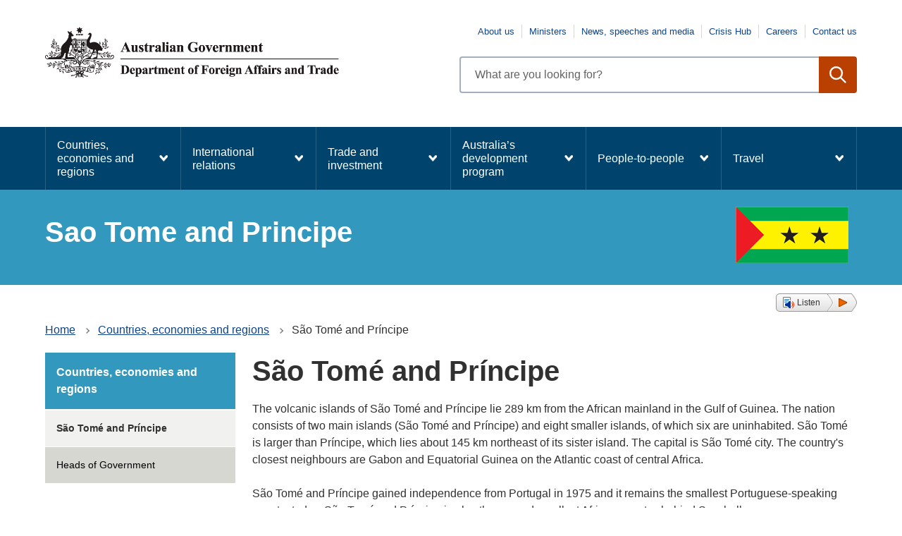

--- FILE ---
content_type: text/html; charset=UTF-8
request_url: https://www.dfat.gov.au/geo/sao-tome-and-principe
body_size: 15456
content:
<!DOCTYPE html>
<html lang="en" dir="ltr" prefix="og: https://ogp.me/ns#">
  <head>
    <meta charset="utf-8" />
<script async src="https://www.googletagmanager.com/gtag/js?id=UA-1234567"></script>
<script>window.dataLayer = window.dataLayer || [];function gtag(){dataLayer.push(arguments)};gtag("js", new Date());gtag("set", "developer_id.dMDhkMT", true);gtag("config", "UA-1234567", {"groups":"default","anonymize_ip":true,"page_placeholder":"PLACEHOLDER_page_path"});gtag('config', 'G-0XT7NFV9ZS', {'name': 'govcms'}); gtag('govcms.send', 'pageview', {'anonymizeIp': true})</script>
<meta name="description" content="Links to Australian Government information about São Tomé and Príncipe." />
<link rel="canonical" href="https://www.dfat.gov.au/geo/sao-tome-and-principe" />
<meta name="robots" content="index, follow" />
<meta property="og:site_name" content="Australian Government Department of Foreign Affairs and Trade" />
<meta property="og:type" content="website" />
<meta property="og:url" content="https://www.dfat.gov.au/geo/sao-tome-and-principe" />
<meta property="og:title" content="São Tomé and Príncipe" />
<meta property="og:description" content="Links to Australian Government information about São Tomé and Príncipe." />
<meta property="og:image" content="https://www.dfat.gov.au/themes/custom/dfat/logo.png" />
<meta property="og:image:url" content="https://www.dfat.gov.au/themes/custom/dfat/assets/img/dfat-website-link-shares-default-image.png" />
<meta name="twitter:card" content="summary_large_image" />
<meta name="twitter:description" content="Links to Australian Government information about São Tomé and Príncipe." />
<meta name="twitter:title" content="São Tomé and Príncipe" />
<meta name="twitter:creator" content="@dfat" />
<meta name="twitter:image" content="https://www.dfat.gov.au,https://www.dfat.gov.au/themes/custom/dfat/assets/img/dfat-website-link-shares-default-image.png" />
<meta name="Generator" content="Drupal 10 (http://drupal.org) + GovCMS (http://govcms.gov.au)" />
<meta name="MobileOptimized" content="width" />
<meta name="HandheldFriendly" content="true" />
<meta name="viewport" content="width=device-width, initial-scale=1.0" />
<link rel="icon" href="/themes/custom/dfat/favicon.ico" type="image/vnd.microsoft.icon" />

    <title>São Tomé and Príncipe | Australian Government Department of Foreign Affairs and Trade</title>
    <link rel="stylesheet" media="all" href="/sites/default/files/css/css_ZIC1ESKSzNkLhnOUwNiteC1PCmmGDIhoS9Cl3BjMANM.css?delta=0&amp;language=en&amp;theme=dfat&amp;include=eJxFyEEOwjAMBMAPheZJaIOXNMJNLds55PeIE3MceSNr17tBH5Fbx-xFfueEhBEfeuHMkfvJq1HqC5bjnsXg6A47o4ovgx7_Oda01XTESSmxI3nVhuAXR0IrCQ" />
<link rel="stylesheet" media="all" href="/sites/default/files/css/css_KUMfTR-MlH6VckNdOCV1vbDigE2CSTp1QJJZK-WPFZY.css?delta=1&amp;language=en&amp;theme=dfat&amp;include=eJxFyEEOwjAMBMAPheZJaIOXNMJNLds55PeIE3MceSNr17tBH5Fbx-xFfueEhBEfeuHMkfvJq1HqC5bjnsXg6A47o4ovgx7_Oda01XTESSmxI3nVhuAXR0IrCQ" />

    
    <script src="/themes/custom/dfat/js/readspeaker/readspeaker.min.js?pids=embhl"></script>
    <!-- Google Tag Manager -->
    <script>(function (w, d, s, l, i) {
        w[l] = w[l] || [];
        w[l].push({
          'gtm.start':
            new Date().getTime(), event: 'gtm.js'
        });
        var f = d.getElementsByTagName(s)[0],
          j = d.createElement(s), dl = l != 'dataLayer' ? '&l=' + l : '';
        j.async = true;
        j.src =
          'https://www.googletagmanager.com/gtm.js?id=' + i + dl;
        f.parentNode.insertBefore(j, f);
      })(window, document, 'script', 'dataLayer', 'GTM-NPWKWND');</script>
    <!-- End Google Tag Manager -->

    <!-- Google Tag Manager (noscript) -->
    <noscript>
      <iframe src=https://www.googletagmanager.com/ns.html?id=GTM-NPWKWND
              height="0" width="0" style="display:none;visibility:hidden"></iframe>
    </noscript>
    <!-- End Google Tag Manager (noscript) -->
  </head>
  <body>
    <div id="top">
            <a href="#main-content" class="visually-hidden focusable">
        Skip to main content
      </a>
    </div>
    
      <div class="dialog-off-canvas-main-canvas" data-off-canvas-main-canvas>
    

<div class="node--type--country with-banner-stripe au-body au-grid layout-container">
    

<div>
  <div class="region alert-banner" data-alert-endpoint="/api/alerts?_format=json"></div>
   
  <header  class="au-header au-body">
    <div class="container">
      <div class="row header--vertical-align">

                  <div class="logo col-sm-6">
              <div class="region region-logo">
    <div id="block-dfat-sitebranding" class="block block-system block-system-branding-block">
  
    
        <a href="/" title="Home" rel="home">
      <img src="/themes/custom/dfat/logo.png" alt="" style="width: 417px;" />
    </a>
      
</div>

  </div>

          </div>
         
                  <div class="search col-sm-6">
              <div class="region region-search">
        <nav aria-labelledby="block-topnavigation-menu" id="block-topnavigation">
            
      <h2 class="visually-hidden" id="block-topnavigation-menu">Top navigation</h2>
    

        
              <ul data-region="search" class="au-link-list menu menu-level-0">
                    <li class="menu-item">
        <a href="/about-us/pages/about-us.aspx">About us</a>
              </li>
                <li class="menu-item">
        <a href="/about-us/our-people/pages/ministers.aspx">Ministers</a>
              </li>
                <li class="menu-item">
        <a href="/news/pages/news-speeches-and-media.aspx">News, speeches and media</a>
              </li>
                <li class="menu-item">
        <a href="/crisis-hub" data-drupal-link-system-path="node/121576">Crisis Hub</a>
              </li>
                <li class="menu-item">
        <a href="/careers" data-drupal-link-system-path="node/150696">Careers</a>
              </li>
                <li class="menu-item">
        <a href="/pages/contact-us.aspx">Contact us</a>
              </li>
        </ul>
  


  </nav>
<div class="views-exposed-form dfat-search-exposed block block-views block-views-exposed-filter-blockcontent-search-page-1" data-drupal-selector="views-exposed-form-content-search-page-1" id="block-exposedformcontent-searchpage-1">
  
    
      <form action="/search" method="get" id="views-exposed-form-content-search-page-1" accept-charset="UTF-8">
  <div class="js-form-item form-item js-form-type-textfield form-type-textfield js-form-item-keys form-item-keys">
            <label for="edit-keys" class="au-label">Enter search terms</label>
                  <input  placeholder="What are you looking for?" data-drupal-selector="edit-keys" type="text" id="edit-keys" name="keys" value="" size="30" maxlength="128" class="form-text au-text-input" />

                  </div>
<div data-drupal-selector="edit-actions" class="form-actions js-form-wrapper form-wrapper" id="edit-actions">  <input data-drupal-selector="edit-submit-content-search" type="submit" id="edit-submit-content-search" value="Search" class="js-form-submit form-submit au-btn" />
</div>


</form>

  </div>

  </div>

          </div>
        
      </div>
    </div>
  </header>

      <div class="navigation">
        <div class="region region-navigation">
        <nav aria-labelledby="block-dfat-mainnavigation-menu" id="block-dfat-mainnavigation">
            
      <h2 class="visually-hidden" id="block-dfat-mainnavigation-menu">Main navigation</h2>
    

        



  


<nav  class="au-main-nav au-mega-menu" aria-label="main navigation">
  <div class="container">
    <div class="row">
      <div class="col-md-12">
        <div id="main-nav-default" class="au-main-nav__content">
          <button
            aria-controls="main-nav-default"
            class="au-main-nav__toggle au-main-nav__toggle--open">
            Menu
          </button>
          <button
            aria-controls="main-nav-default"
            class="au-main-nav__toggle au-main-nav__toggle--close">
            Close
          </button>
          <div class="au-main-nav__menu">
            <div class="au-main-nav__menu-inner">
              <div class="au-main-nav__focus-trap-top"></div>
              <ul class="au-link-list nav-menu">
                                                                      <li class="active">
                    <a href="/geo/countries-economies-and-regions" aria-current="page" data-drupal-link-system-path="node/109590">Countries, economies and regions</a>
                  </li>
                                                                      <li>
                    <a href="/international-relations" data-drupal-link-system-path="node/121784">International relations</a>
                  </li>
                                                                      <li>
                    <a href="/trade/trade-and-investment" data-drupal-link-system-path="node/121614">Trade and investment</a>
                  </li>
                                                                      <li>
                    <a href="/development/australias-development-program" data-drupal-link-system-path="node/121680">Australia’s development program</a>
                  </li>
                                                                      <li>
                    <a href="/people-to-people" data-drupal-link-system-path="node/121704">People-to-people</a>
                  </li>
                                                                      <li>
                    <a href="/travel" data-drupal-link-system-path="node/122018">Travel</a>
                  </li>
                              </ul>
              <div class="au-main-nav__focus-trap-bottom"></div>
            </div>
          </div>
          <div
            class="au-main-nav__overlay"
            aria-controls="main-nav-default">
          </div>
        </div>
      </div>
    </div>
  </div>
</nav>
<div class="megamenu-flyout-pointer">&nbsp;</div>

  </nav>
<div id="block-megamenucountriesandregions" class="block block-block-content block-block-content7928b46f-3e86-460a-b329-185b09de7096">
  
    
      
            <div class="field field--name-body field--type-text-with-summary field--label-hidden field__item"><div class="au-mega-menu__dropdown"><div class="container"><h3>Countries, economies and regions</h3><ul><li><a href="/geo/countries-economies-and-regions" data-entity-type="node" data-entity-uuid="b9b34523-794c-4f23-a424-3a08633325eb" data-entity-substitution="canonical" title="Countries, economies and regions">Select a country, economy or region to find embassies, country briefs, economic fact sheets, trade agreements, aid programs, information on sanctions and more.</a></li><li><a href="/geo/heads-of-government">Heads of Government</a></li></ul></div></div></div>
      
  </div>
<div id="block-megamenuinternationalrelations" class="block block-block-content block-block-contentf264aef4-770c-41be-9b93-708a0596ab42">
  
    
      
            <div class="field field--name-body field--type-text-with-summary field--label-hidden field__item"><div class="au-mega-menu__dropdown"><div class="container"><h3><a href="/international-relations" data-entity-type="node" data-entity-uuid="a86cc87f-0098-4c27-85b1-9b82b317c751" data-entity-substitution="canonical" title="International relations">International relations</a></h3><div class="au-mega-menu__dropdown__content row"><div class="au-mega-menu__dropdown__content__section col-md-4"><h4><a href="/international-relations/security/global-security" data-entity-type="node" data-entity-uuid="d37b7179-fea5-4459-a520-204a756c11f5" data-entity-substitution="canonical" title="Global security">Global security</a></h4><ul class="au-mega-menu__list"><li><a href="/international-relations/security/sanctions" data-entity-type="node" data-entity-uuid="d0a78886-e447-4d53-a7c5-5ec0e98d1d16" data-entity-substitution="canonical" title="Australia and sanctions">Australia and sanctions</a></li><li><a href="/international-relations/security/asno/australian-safeguards-and-non-proliferation-office-asno" data-entity-type="node" data-entity-uuid="fdef74a1-1664-4e52-a83b-373e143dee57" data-entity-substitution="canonical" title="Australian Safeguards and Non-Proliferation Office">Australian Safeguards and Non-proliferation Office (ASNO)</a></li><li><a href="/international-relations/security/counter-terrorism/Pages/counter-terrorism" data-entity-type="node" data-entity-uuid="b795a022-6b25-4614-bcd7-dfb8fafac7aa" data-entity-substitution="canonical" title="Counter terrorism">Counter-terrorism</a></li><li><a href="/international-relations/security/non-proliferation-disarmament-arms-control/non-proliferation-disarmament-and-arms-control" data-entity-type="node" data-entity-uuid="c09a0432-a1e4-46bd-aeb0-4379a6452d64" data-entity-substitution="canonical" title="Non-proliferation, disarmament and arms control">Non-proliferation, disarmament and arms control</a></li><li><a href="/international-relations/security/peacekeeping-and-peacebuilding/peace-and-conflict" data-entity-type="node" data-entity-uuid="5f03989a-fdc8-4b2f-8ee1-98d6de7c021f" data-entity-substitution="canonical" title="UN Peacebuilding">Peacekeeping and peacebuilding</a></li></ul><h4><a href="/international-relations/regional-architecture" data-entity-type="node" data-entity-uuid="ee193e74-b175-4034-b352-0864a2ced570" data-entity-substitution="canonical" title="Regional architecture">Regional architecture</a></h4><ul class="au-mega-menu__list"><li><a href="/international-relations/regional-architecture/quad" data-entity-type="node" data-entity-uuid="2eed38a8-ac0b-4ceb-a451-e148bc4e5817" data-entity-substitution="canonical" title="The Quad">Quad</a></li><li><a href="/trade/organisations/apec/asia-pacific-economic-cooperation-apec" data-entity-type="node" data-entity-uuid="cdcfa72b-5c5a-493a-8ce7-afceccbc26fd" data-entity-substitution="canonical" title="Asia-Pacific Economic Cooperation (APEC)">Asia Pacific Economic Cooperation (APEC)</a></li><li><a href="/geo/southeast-asia/asean-and-australia" data-entity-type="node" data-entity-uuid="782b6feb-92d2-4a77-b97f-dda807f0776e" data-entity-substitution="canonical" title="ASEAN and Australia">Association of Southeast Asian Nations (ASEAN)</a></li><li><a href="/international-relations/regional-architecture/eas/east-asia-summit-eas" data-entity-type="node" data-entity-uuid="cec684ea-5a8b-4eea-8feb-f666c8d8fb97" data-entity-substitution="canonical" title="East Asia Summit (EAS)">East Asia Summit (EAS)</a></li><li><a href="/international-relations/regional-architecture/indian-ocean/Pages/indian-ocean-region" data-entity-type="node" data-entity-uuid="8a2dac49-ce48-45f5-a566-0bd0470f1937" data-entity-substitution="canonical" title="Australia and the Indian Ocean region">Australia and the Indian Ocean region</a></li><li><a href="/international-relations/regional-architecture/pacific-islands/pacific-islands-regional-organisation" data-entity-type="node" data-entity-uuid="7a68e4e8-0844-44b2-968c-5d723beda1ba" data-entity-substitution="canonical" title="Pacific islands regional organisations">Pacific Islands regional organisations</a></li></ul></div><div class="au-mega-menu__dropdown__content__section col-md-4"><h4><a href="/international-relations/themes/global-themes" data-entity-type="node" data-entity-uuid="e75f2806-5afb-4719-9e29-f32a5b6cddb8" data-entity-substitution="canonical" title="Global themes">Global themes</a></h4><ul class="au-mega-menu__list"><li><a href="/international-relations/themes/child-protection/child-protection-policy" data-entity-type="node" data-entity-uuid="8df1b57b-5a65-4efe-a869-0da0818ff6b1" data-entity-substitution="canonical" title="Child Protection Policy">Child protection</a></li><li><a href="/international-relations/themes/climate-change" data-entity-type="node" data-entity-uuid="55b48b0c-5d23-4c85-a493-ad91475c5153" data-entity-substitution="canonical" title="Climate change">Climate change</a></li><li><a href="/international-relations/themes/cyber-affairs-and-critical-technology" data-entity-type="node" data-entity-uuid="ea95a75f-0e9d-4f32-adbb-d3de022c2f60" data-entity-substitution="canonical" title="Cyber Affairs and Critical Technology">Cyber affairs and critical technology</a></li><li><a href="/international-relations/global-themes/international-relations/disability-equity-and-rights" data-entity-type="node" data-entity-uuid="962c537e-9219-4b81-868a-a1fad808689b" data-entity-substitution="canonical" title="Disability Equity and Rights">Disability Equity and Rights</a></li><li><a href="/international-relations/themes/gender-equality" data-entity-type="node" data-entity-uuid="82664a06-73c9-483b-8a23-8d9905798192" data-entity-substitution="canonical" title="Gender equality">Gender equality</a></li><li><a href="/international-relations/themes/global-themes/global-health-reform" data-entity-type="node" data-entity-uuid="d5e7e253-1e67-4daf-8034-eccbeae691d7" data-entity-substitution="canonical" title="Global health reform">Global health reform</a></li><li><a href="/international-relations/themes/human-rights" data-entity-type="node" data-entity-uuid="8f3552db-9662-4f51-801e-b0a3b9555da6" data-entity-substitution="canonical" title="Australia’s commitment to human rights">Human rights</a></li><li><a href="/international-relations/themes/indigenous-peoples" data-entity-type="node" data-entity-uuid="2365ccb6-a2ae-441a-b795-4222de5476bb" data-entity-substitution="canonical" title="Indigenous Peoples">Indigenous Peoples</a></li><li><a href="/international-relations/themes/international-relations/themes/people-smuggling-human-trafficking-modern-slavery" data-entity-type="node" data-entity-uuid="9a3ae3b0-18c0-4aca-849a-e4926e2dde9c" data-entity-substitution="canonical" title="People Smuggling, Human Trafficking and Modern Slavery">People Smuggling, Human Trafficking and Modern Slavery</a></li><li><a href="/international-relations/themes/protection-sexual-exploitation-abuse-and-harassment" data-entity-type="node" data-entity-uuid="23553254-9f41-4ef7-b1f6-abc34550a894" data-entity-substitution="canonical" title="Protection from Sexual Exploitation, Abuse and Harassment">Protection from Sexual Exploitation, Abuse and Harassment</a></li></ul><h4><a href="/international-relations/treaties" data-entity-type="node" data-entity-uuid="8198a0be-9994-47bb-acd4-231bebdda6ef" data-entity-substitution="canonical" title="Treaties">Treaties</a></h4><ul class="au-mega-menu__list"><li><a href="/international-relations/treaties/treaty-making-process" data-entity-type="node" data-entity-uuid="055cabfd-8976-40d5-af1c-d03634abdd0d" data-entity-substitution="canonical" title="Australia’s treaty-making process ">Australia’s treaty-making process</a></li></ul></div><div class="au-mega-menu__dropdown__content__section col-md-4"><h4><a href="/international-relations/international-organisations" data-entity-type="node" data-entity-uuid="fce0d8da-abe5-43d2-990d-a9ee4e684a48" data-entity-substitution="canonical" title="International organisations">International organisations</a></h4><ul class="au-mega-menu__list"><li><a href="/international-relations/international-organisations/commonwealth-of-nations" data-entity-type="node" data-entity-uuid="48fd2312-0432-430c-b8d9-c44ebb3b1b9c" data-entity-substitution="canonical" title="The Commonwealth of Nations">The Commonwealth of Nations</a></li><li><a href="/trade/organisations/g20" data-entity-type="node" data-entity-uuid="35b29bc9-d20c-43c4-bca5-7b3333427e0b" data-entity-substitution="canonical" title="The G20">The G20</a></li><li><a href="/trade/organisations/oecd" data-entity-type="node" data-entity-uuid="2e88a461-5687-45b9-9983-5bfac9e18113" data-entity-substitution="canonical" title="The OECD">The OECD</a></li><li><a href="/international-relations/international-organisations/un/united-nations-un" data-entity-type="node" data-entity-uuid="f711488e-fa5f-49e6-ad2f-984e46daf3b0" data-entity-substitution="canonical" title="United Nations (UN)">United Nations (UN)</a></li><li><a href="/international-relations/international-organisations/mikta" data-entity-type="node" data-entity-uuid="071a8c0f-db06-4ca8-8df0-bb162e3e8f3b" data-entity-substitution="canonical" title="MIKTA – Mexico, Indonesia, the Republic of Korea, Türkiye and Australia">MIKTA</a></li><li><a href="/trade/organisations/wto/Pages/the-world-trade-organization" data-entity-type="node" data-entity-uuid="17d2ebdd-1f0f-4576-83c8-6413c394eb67" data-entity-substitution="canonical" title="World Trade Organization">World Trade Organization</a></li></ul><h4><a href="https://www.foreignarrangements.gov.au/">Foreign Arrangements Scheme</a><br>&nbsp;</h4></div></div></div></div></div>
      
  </div>
<div id="block-megamenutradeandinvestment" class="block block-block-content block-block-content365f9e95-0236-4f86-935b-2abe5c90c953">
  
    
      
            <div class="field field--name-body field--type-text-with-summary field--label-hidden field__item"><div class="au-mega-menu__dropdown"><div class="container"><h3><a href="/trade/trade-and-investment" data-entity-type="node" data-entity-uuid="377b3e3e-156d-4654-8bf0-f4128e2b7bec" data-entity-substitution="canonical" title="Trade and investment">Trade and investment</a></h3><div class="au-mega-menu__dropdown__content row"><div class="au-mega-menu__dropdown__content__section col-md-4"><h4><a href="/trade/about-ftas/about-free-trade-agreements" data-entity-type="node" data-entity-uuid="425906f4-5510-44a6-9561-e2d508b013a9" data-entity-substitution="canonical" title="About free trade agreements (FTAs)">About free trade agreements (FTAs)</a></h4><ul class="au-mega-menu__list"><li><a href="/trade/about-ftas/the-benefits-of-free-trade-agreements" data-entity-type="node" data-entity-uuid="a0fc55ea-844f-4a2c-b1fd-e7571b0f677c" data-entity-substitution="canonical" title="The benefits of free trade agreements">The benefits of FTAs</a></li><li><a href="/trade/about-ftas/how-to-get-free-trade-agreement-tariff-cuts" data-entity-type="node" data-entity-uuid="868ef917-42c6-4339-951a-d2374dfb85c2" data-entity-substitution="canonical" title="How to get free trade agreement tariff cuts">How to get free trade agreement tariff cuts</a></li><li><a href="/trade/about-ftas/look-up-fta-tariffs-dfat-fta-portal" data-entity-type="node" data-entity-uuid="4bb1071e-7d09-47fa-9123-148ee0c0324e" data-entity-substitution="canonical" title="Look up FTA tariffs and services market access - DFAT FTA Portal">Look up FTA tariffs and services market access - DFAT FTA Portal</a></li><li><a href="/fta-portal-upgrade" data-entity-type="node" data-entity-uuid="b0fb47e2-9d03-4e80-a527-0c1adef4543e" data-entity-substitution="canonical" title="Discussion paper on potential modernisation of the FTA Portal">Discussion paper on potential modernisation – DFAT FTA Portal</a></li></ul><h4><a href="/trade/investment/about-foreign-investment" data-entity-type="node" data-entity-uuid="1a2cd9bd-a968-4370-b413-12dd5db1c332" data-entity-substitution="canonical" title="About foreign investment">About foreign investment</a></h4><ul class="au-mega-menu__list"><li><a href="/trade/investment/the-benefits-of-foreign-investment" data-entity-type="node" data-entity-uuid="4af7c42d-2a9a-406d-97b6-7943ff5fc6d6" data-entity-substitution="canonical" title="The benefits of foreign investment">The benefits of foreign investment</a></li><li><a href="/trade/investment/investor-state-dispute-settlement" data-entity-type="node" data-entity-uuid="c2f87e1e-8663-4e08-b136-057e49fb97b5" data-entity-substitution="canonical" title="Investor-state dispute settlement (ISDS)">Investor-state dispute settlement (ISDS)</a></li><li><a href="/trade/investment/australias-bilateral-investment-treaties" data-entity-type="node" data-entity-uuid="c82b1d88-325e-4de3-b09c-0f8afdf1e56e" data-entity-substitution="canonical" title="Australia's bilateral investment treaties">Australia's bilateral investment treaties</a></li><li><a href="/trade/investment/australias-foreign-investment-policy" data-entity-type="node" data-entity-uuid="e2d96891-87a5-4909-9495-d1f917caced8" data-entity-substitution="canonical" title="Australia’s foreign investment policy">Australia's foreign investment policy</a></li></ul><h4><a href="/trade/for-australian-business" data-entity-type="node" data-entity-uuid="a997595d-5177-48ef-afc0-e72259b79a4c" data-entity-substitution="canonical" title="For Australian business">For Australian business</a></h4><ul class="au-mega-menu__list"><li><a href="/trade/for-australian-business/addressing-non-tariff-trade-barriers" data-entity-type="node" data-entity-uuid="22edc3bd-bd79-4ff3-b009-5a8223491190" data-entity-substitution="canonical" title="Addressing non-tariff trade barriers">Addressing non-tariff trade barriers</a></li><li><a href="/node/121785" data-entity-type="node" data-entity-uuid="ce9302b7-b13f-4839-985e-ea2b38ddea54" data-entity-substitution="canonical">Expo 2025 Osaka, Kansai</a></li></ul><h4>Stakeholder engagement</h4><ul class="au-mega-menu__list"><li><a href="/trade-and-investment/international-trade-network" data-entity-type="node" data-entity-uuid="727aa661-9877-40f0-a67c-6157a94c79ee" data-entity-substitution="canonical" title="International Trade Network">International Trade Network</a></li><li><a href="/trade-and-investment/first-nations-trade" data-entity-type="node" data-entity-uuid="54380dfc-67be-44cc-ba73-d649d9a8699d" data-entity-substitution="canonical" title="First Nations Trade and Investment">First Nations trade</a></li><li><a href="/trade/trade-and-investment/ministerial-council-trade-and-investment" data-entity-type="node" data-entity-uuid="c291875e-f3e1-4725-b83d-d95762c8eef4" data-entity-substitution="canonical" title="Ministerial Council on Trade and Investment">Ministerial Council on Trade and Investment</a></li><li><a href="/trade/trade-and-investment/trade-2040-taskforce" data-entity-type="node" data-entity-uuid="d265ccab-da75-440f-bce6-d6ae001aacce" data-entity-substitution="canonical" title="Trade 2040 Taskforce">Trade 2040 Taskforce</a></li></ul></div><div class="au-mega-menu__dropdown__content__section col-md-4"><h4><a href="/trade/agreements/trade-agreements" data-entity-type="node" data-entity-uuid="a8bb0c4d-d177-42a1-be53-ccb9826e130d" data-entity-substitution="canonical" title="Australia's free trade agreements (FTAs)">Australia's free trade agreements (FTAs)</a></h4><ul class="au-mega-menu__list"><li><a href="/trade/agreements/in-force" data-entity-type="node" data-entity-uuid="1962b03c-d6db-4d74-8258-f5d857576c3e" data-entity-substitution="canonical" title="Free trade agreements in force">FTAs in force</a><ul class="links"><li><a href="/trade/agreements/in-force/aanzfta/asean-australia-new-zealand-free-trade-agreement" data-entity-type="node" data-entity-uuid="b57a7056-965e-4a7c-b18e-f53ec2cf528f" data-entity-substitution="canonical" title="ASEAN-Australia-New Zealand FTA">ASEAN-Australia-New Zealand (AANZFTA)</a></li><li><a href="/trade/agreements/in-force/aclfta/australia-chile-fta" data-entity-type="node" data-entity-uuid="9032918f-b3ac-42eb-95cf-ff4b73293b41" data-entity-substitution="canonical" title="Australia-Chile FTA">Chile (ACLFTA)</a></li><li><a href="/trade/agreements/in-force/chafta/australia-china-fta" data-entity-type="node" data-entity-uuid="18bdee33-0bcd-463e-96c4-aeba83d0917e" data-entity-substitution="canonical" title="China–Australia Free Trade Agreement">China (ChAFTA)</a></li><li><a href="/trade/agreements/in-force/cptpp/comprehensive-and-progressive-agreement-for-trans-pacific-partnership" data-entity-type="node" data-entity-uuid="5cf17df2-476e-40b6-b1e5-1099abf41f2c" data-entity-substitution="canonical" title="Comprehensive and Progressive Agreement for Trans-Pacific Partnership (CPTPP)">CPTPP</a></li><li><a href="/trade/agreements/in-force/a-hkfta/default" data-entity-type="node" data-entity-uuid="e7fc8319-d52e-41a2-aaae-f06de3451498" data-entity-substitution="canonical" title="Australia-Hong Kong Free Trade Agreement and associated Investment Agreement">Hong Kong (<span>A-HKFTA &amp; IA)</span></a></li><li><a href="/trade/agreements/in-force/australia-india-ecta" data-entity-type="node" data-entity-uuid="536d283f-2d07-4045-9967-11490e3347fb" data-entity-substitution="canonical" title="Australia-India Economic Cooperation and Trade Agreement (ECTA)">India (AI-ECTA)</a></li><li><a href="/trade/agreements/in-force/iacepa/indonesia-australia-comprehensive-economic-partnership-agreement" data-entity-type="node" data-entity-uuid="f4ae4a16-5b5c-401e-a20c-da684c00a4a6" data-entity-substitution="canonical" title="Indonesia-Australia Comprehensive Economic Partnership Agreement">Indonesia (IA-CEPA)</a></li><li><a href="/trade/agreements/in-force/jaepa/japan-australia-economic-partnership-agreement" data-entity-type="node" data-entity-uuid="f2e53338-1cd9-46f8-95a6-2e5e53c82166" data-entity-substitution="canonical" title="Japan-Australia Economic Partnership Agreement">Japan (JAEPA)</a></li><li><a href="/trade/agreements/in-force/kafta/korea-australia-fta" data-entity-type="node" data-entity-uuid="49c7e691-8f8c-4b1d-bbc4-2a1ce3c80e50" data-entity-substitution="canonical" title="Korea–Australia Free Trade Agreement">Korea (KAFTA)</a></li><li><a href="/trade/agreements/in-force/mafta/Pages/malaysia-australia-fta" data-entity-type="node" data-entity-uuid="fcb1afb9-5a7a-4d7d-b2ee-ac06b38b6ea3" data-entity-substitution="canonical" title="Malaysia-Australia Free Trade Agreement">Malaysia (MAFTA)</a></li><li><a href="/trade/agreements/in-force/anzcerta/australia-new-zealand-closer-economic-relations-trade-agreement" data-entity-type="node" data-entity-uuid="8a8aab0b-714d-456e-a3e2-ecdf19664eb5" data-entity-substitution="canonical" title="Australia-New Zealand Closer Economic Relations Trade Agreement">New Zealand (ANZCERTA)</a></li><li><a href="/trade/agreements/in-force/pacer/pacific-agreement-on-closer-economic-relations-plus" data-entity-type="node" data-entity-uuid="2df26413-3587-48d6-a27a-7ba9892ae45d" data-entity-substitution="canonical" title="Pacific Agreement on Closer Economic Relations Plus">PACER Plus</a></li><li><a href="/trade/agreements/in-force/pafta/Pages/peru-australia-fta" data-entity-type="node" data-entity-uuid="1918bfdb-ad06-4320-b29d-53bdc5368a05" data-entity-substitution="canonical" title="Peru-Australia Free Trade Agreement">Peru (PAFTA)</a></li><li><a href="/trade/agreements/in-force/rcep" data-entity-type="node" data-entity-uuid="088bce7f-5d08-47d6-b1ea-6ba99a5b2622" data-entity-substitution="canonical" title="Regional Comprehensive Economic Partnership Agreement (RCEP)">RCEP</a></li><li><a href="/trade/agreements/in-force/safta/singapore-australia-fta" data-entity-type="node" data-entity-uuid="c052786e-3ace-45fa-8ed2-06a3e1709541" data-entity-substitution="canonical" title="Singapore-Australia FTA">Singapore (SAFTA)</a></li><li><a href="/trade/agreements/in-force/tafta/thailand-australia-free-trade-agreement" data-entity-type="node" data-entity-uuid="5b29e7db-c901-47ce-8a3f-8df58c388fd2" data-entity-substitution="canonical" title="Thailand-Australia FTA">Thailand (TAFTA)</a></li><li><a href="/trade/agreements/in-force/australia-uae-comprehensive-economic-partnership-agreement-cepa" data-entity-type="node" data-entity-uuid="0ddbab0f-5fcd-4d24-a804-932811e7fddc" data-entity-substitution="canonical" title="Australia-UAE Comprehensive Economic Partnership Agreement (CEPA)">UAE Comprehensive Economic Partnership Agreement (UAE-CEPA)</a></li><li><a href="/trade/agreements/in-force/aukfta" data-entity-type="node" data-entity-uuid="92a0e88b-44ff-44cf-b8d9-b37a88159fd6" data-entity-substitution="canonical" title="Australia-United Kingdom Free Trade Agreement">United Kingdom&nbsp;(A-UKFTA)</a></li><li><a href="/trade/agreements/in-force/ausfta/australia-united-states-fta" data-entity-type="node" data-entity-uuid="ad770ee8-596c-4f8b-8532-b47c479634b3" data-entity-substitution="canonical" title="Australia-United States FTA">USA (AUSFTA)</a></li></ul></li><li><a href="/trade/agreements/not-yet-in-force" data-entity-type="node" data-entity-uuid="30bb295c-2845-49d2-8648-cc47604bfd38" data-entity-substitution="canonical" title="FTAs not yet in force">FTAs not yet in force</a><ul><li><a href="/trade/agreements/not-yet-in-force/tpp/2016-tpp-outcomes-and-background-documents" data-entity-type="node" data-entity-uuid="7cd424bc-290b-40f6-9a9e-033f91628705" data-entity-substitution="canonical" title="Trans-Pacific Partnership (TPP) outcomes and background documents">Trans-Pacific Partnership (TPP)</a></li></ul></li><li><a href="/trade/agreements/negotiations/ftas-under-negotiation" data-entity-type="node" data-entity-uuid="3b46ddcb-f5c1-40f8-9796-39dda87a9f1a" data-entity-substitution="canonical" title="FTAs under negotiation">FTAs under negotiation</a><ul class="links"><li><a href="/trade/agreements/negotiations/aeufta" data-entity-type="node" data-entity-uuid="b0b6238c-7a0c-4e46-b17f-e949dd79875c" data-entity-substitution="canonical" title="Australia-European Union Free Trade Agreement">European Union (A-EUFTA)</a></li><li><a href="/trade/agreements/negotiations/aifta/australia-india-comprehensive-economic-cooperation-agreement" data-entity-type="node" data-entity-uuid="318140cd-f7bf-4ce9-86a7-fba5ef5d500d" data-entity-substitution="canonical" title="Australia-India Comprehensive Economic Cooperation Agreement (CECA)">India (AI-CECA)</a></li></ul></li><li><a href="/trade/agreements/trade-agreements/ftas-under-consideration" data-entity-type="node" data-entity-uuid="8eebc3e6-d60b-4602-b32a-619d20ebc13f" data-entity-substitution="canonical" title="FTAs under consideration">FTAs under consideration</a><ul><li><a href="/trade/agreements/ftas-under-consideration/australia-gulf-cooperation-council-gcc-fta" data-entity-type="node" data-entity-uuid="d2ce89a9-6158-4d42-bebd-2ffe6f44707e" data-entity-substitution="canonical" title="Australia-Gulf Cooperation Council (GCC) FTA">Australia-Gulf Cooperation Council (GCC)</a></li></ul></li></ul></div><div class="au-mega-menu__dropdown__content__section col-md-4"><h4><a href="/trade/trade-and-investment-data-information-and-publications" data-entity-type="node" data-entity-uuid="5fb44af5-4fb6-4630-8ed0-c19effdf436e" data-entity-substitution="canonical" title="Trade and investment data and publications">Trade and investment data, information and publications</a></h4><ul class="au-mega-menu__list"><li><a href="/trade/trade-and-investment-data-information-and-publications/trade-and-economic-fact-sheets-for-countries-economies-and-regions" data-entity-type="node" data-entity-uuid="1741bb32-c24f-418e-aa9a-deb88e5a9040" data-entity-substitution="canonical" title="Fact sheets for countries, economies and regions">Fact sheets for countries and regions</a></li><li><a href="/node/121663" data-entity-type="node" data-entity-uuid="32b19a68-c2e4-463d-9ecf-9ea8f6ffb994" data-entity-substitution="canonical">Australia's trade balance</a></li><li><a href="/trade/trade-and-investment-data-information-and-publications/trade-statistics" data-entity-type="node" data-entity-uuid="748d9158-898b-45da-815e-b8c5550bc7e0" data-entity-substitution="canonical" title="Trade, investment and economic statistics">Trade statistics</a></li><li><a href="/trade/trade-and-investment-data-information-and-publications/foreign-investment-statistics" data-entity-type="node" data-entity-uuid="ff1d066c-c9df-4a47-a3e3-7b8d54bf68d4" data-entity-substitution="canonical" title="Foreign investment statistics">Foreign investment statistics</a></li><li><a href="/trade/trade-and-investment-data-information-and-publications/trade-and-investment-publications" data-entity-type="node" data-entity-uuid="63e6c66b-1ce5-41a5-b19a-8fcda70c1953" data-entity-substitution="canonical" title="Trade and investment publications">Trade and investment publications</a></li><li><a href="/trade/trade-and-investment-data-information-and-publications/australias-trade-through-time" data-entity-type="node" data-entity-uuid="b4bc27fa-ba7f-4676-af17-d0d26f08777e" data-entity-substitution="canonical" title="Australia’s Trade through Time">Australia's Trade through Time</a></li></ul><h4><a href="/trade/organisations/wto-g20-oecd-apec" data-entity-type="node" data-entity-uuid="19ecbcdb-9fe8-4cd2-9015-390b26a23971" data-entity-substitution="canonical" title="WTO, G20, OECD, APEC, IPEF and ITAG">WTO, G20, OECD, APEC and IPEF&nbsp;and ITAG</a></h4><ul class="au-mega-menu__list"><li><a href="/trade/organisations/wto/Pages/the-world-trade-organization" data-entity-type="node" data-entity-uuid="17d2ebdd-1f0f-4576-83c8-6413c394eb67" data-entity-substitution="canonical" title="World Trade Organization">The WTO</a></li><li><a href="/trade/organisations/g20" data-entity-type="node" data-entity-uuid="35b29bc9-d20c-43c4-bca5-7b3333427e0b" data-entity-substitution="canonical" title="The G20">G20</a></li><li><a href="/trade/organisations/oecd" data-entity-type="node" data-entity-uuid="2e88a461-5687-45b9-9983-5bfac9e18113" data-entity-substitution="canonical" title="The OECD">OECD</a></li><li><a href="/trade/organisations/apec/asia-pacific-economic-cooperation-apec" data-entity-type="node" data-entity-uuid="cdcfa72b-5c5a-493a-8ce7-afceccbc26fd" data-entity-substitution="canonical" title="Asia-Pacific Economic Cooperation (APEC)">APEC</a></li><li><a href="/trade/organisations/wto-g20-oecd-apec/indo-pacific-economic-framework" data-entity-type="node" data-entity-uuid="859e68c3-6d33-4b02-b3d0-a8108001e458" data-entity-substitution="canonical" title="Indo-Pacific Economic Framework">IPEF</a></li><li><a href="/trade/organisations/wto-g20-oecd-apec/inclusive-trade-action-group-and-global-trade-and-gender-arrangement" data-entity-type="node" data-entity-uuid="5e48b0e8-7325-4584-acc8-d69fa8f8c707" data-entity-substitution="canonical" title="Inclusive Trade Action Group and the Global Trade and Gender Arrangement">ITAG</a></li></ul><h4><a href="/trade/services-and-digital-trade" data-entity-type="node" data-entity-uuid="81368f9e-467b-4be8-ac16-42d3c6808763" data-entity-substitution="canonical" title="Services &amp; digital trade">Services and digital trade</a></h4><ul class="au-mega-menu__list"><li><a href="/trade/services-and-digital-trade/services-trade-policy" data-entity-type="node" data-entity-uuid="8540ca2a-05a6-465e-8764-ddc7484d980a" data-entity-substitution="canonical" title="Services trade policy">Service trade policy</a></li><li><a href="/trade/services-and-digital-trade/australia-and-singapore-digital-economy-agreement" data-entity-type="node" data-entity-uuid="eae3c393-310b-45a4-a666-868fdc9a2fa6" data-entity-substitution="canonical" title="Australia-Singapore Digital Economy Agreement">Australia-Singapore Digital Economy Agreement</a></li><li><a href="/trade/services-and-digital-trade/e-commerce-and-digital-trade" data-entity-type="node" data-entity-uuid="64c5fd09-c999-4b1c-92cd-5103d513549f" data-entity-substitution="canonical" title="Digital trade and the digital economy"><span>Digital trade &amp; the digital economy</span></a></li></ul></div></div></div></div></div>
      
  </div>
<div id="block-megamenuaid" class="block block-block-content block-block-contentd3965f5b-9d72-4c9f-b3ac-90aa67a7ecfe">
  
    
      
            <div class="field field--name-body field--type-text-with-summary field--label-hidden field__item"><div class="au-mega-menu__dropdown"><div class="container"><h3>Development</h3><div class="au-mega-menu__dropdown__content row"><div class="au-mega-menu__dropdown__content__section col-md-4"><h4><a href="/development/australias-development-program" data-entity-type="node" data-entity-uuid="8d22fbca-363e-4356-9286-6bf9e078da60" data-entity-substitution="canonical" title="Australia’s development program">Australia’s development program</a></h4><ul class="au-mega-menu__list"><li><a href="/development/performance-assessment" data-entity-type="node" data-entity-uuid="df1986d8-61c4-4e14-823c-49b2003f9316" data-entity-substitution="canonical" title="Australia’s development program — performance assessment">Performance assessment</a></li><li><a href="/development/performance-assessment/development-evaluation" data-entity-type="node" data-entity-uuid="d050ae72-ea59-4a18-8b18-6b6488266f82" data-entity-substitution="canonical" title="Development evaluation">Development evaluation</a></li><li><a href="/development/australias-development-budget-and-statistical-information" data-entity-type="node" data-entity-uuid="dacc50a2-20e7-42f0-b78a-e67596605809" data-entity-substitution="canonical" title="Australia’s development budget and statistical information">Budget and statistical information</a></li><li><a href="https://adp.dfat.gov.au/">AusDevPortal</a></li></ul><h4><a href="/development/who-we-work-with" data-entity-type="node" data-entity-uuid="da97581b-1091-43db-8430-bbb2b59e0ddf" data-entity-substitution="canonical" title="Who we work with">Who we work with</a></h4><ul class="au-mega-menu__list"><li><a href="/development/who-we-work-with/multilateral-aid-effectiveness" data-entity-type="node" data-entity-uuid="48c66a57-127f-4881-af30-dd04c18044b4" data-entity-substitution="canonical" title="Multilateral aid effectiveness">Multilateral organisations</a></li><li><a href="/development/who-we-work-with/ngos/non-government-organisations-effective-development-partners-statement" data-entity-type="node" data-entity-uuid="77680563-1c8e-45a4-b6dd-eeebc86af20b" data-entity-substitution="canonical" title="Working with Non-government organisations (NGOs): Effective Development Partners Statement">Non-government organisations (NGOs)</a></li><li><a href="/development/who-we-work-with/ngos/list-of-australian-accredited-non-government-organisations" data-entity-type="node" data-entity-uuid="97727189-8f7f-4218-a746-86d8a6601fc5" data-entity-substitution="canonical" title="List of Australian accredited non-government organisations (NGOs)">List of Australian accredited non-government organisations (NGOs)</a></li></ul></div><div class="au-mega-menu__dropdown__content__section col-md-4"><h4><a href="/development/development-topics" data-entity-type="node" data-entity-uuid="c7244a0a-4351-4b37-82b3-7f3d3102cbdf" data-entity-substitution="canonical" title="Development topics">Development topics</a></h4><ul class="au-mega-menu__list"><li><a href="/development/topics/development-issues" data-entity-type="node" data-entity-uuid="8534c1fe-79c0-4c4d-9e6c-5f07dcc4b22f" data-entity-substitution="canonical" title="Development issues">Development issues</a></li><li><a href="/development/topics/development-sectors" data-entity-type="node" data-entity-uuid="f7494d79-835e-4739-98e7-2bec3782f77e" data-entity-substitution="canonical" title="Development sectors">Development sectors</a></li></ul><h4><a href="/aid/topics/development-issues/2030-agenda-sustainable-development" data-entity-type="node" data-entity-uuid="9951d3f2-6130-4922-a173-75aefed1e206" data-entity-substitution="canonical" title="2030 Agenda for Sustainable Development and the Sustainable Development Goals">2030 Agenda for Sustainable Development</a></h4><ul class="au-mega-menu__list"><li><a href="/aid/topics/development-issues/2030-agenda/australias-report-implementation-sustainable-development-goals" data-entity-type="node" data-entity-uuid="eccd4645-8b78-4cb5-8a66-007f8ffe00c5" data-entity-substitution="canonical" title="Australia’s Report on the Implementation of the Sustainable Development Goals">Sustainable Development Goals</a></li></ul></div><div class="au-mega-menu__dropdown__content__section col-md-4"><h4><a href="/development/where-we-deliver-australias-development-program" data-entity-type="node" data-entity-uuid="fca14cbb-023f-4e3e-bd61-2c828cb646e5" data-entity-substitution="canonical" title="Where we deliver Australia’s development program">Where we deliver our Development Program</a></h4><h4><a href="/development/topics/development-issues/building-resilience/australias-humanitarian-assistance" data-entity-type="node" data-entity-uuid="99f6e3bf-ad0c-40bb-84b2-d8599fcd3b91" data-entity-substitution="canonical" title="Australia’s Humanitarian Assistance">Humanitarian action</a></h4><p>Where and how Australia provides emergency assistance.</p><h4><a href="/development/performance-assessment" data-entity-type="node" data-entity-uuid="df1986d8-61c4-4e14-823c-49b2003f9316" data-entity-substitution="canonical" title="Australia’s development program — performance assessment">Performance assessment</a></h4></div></div></div></div></div>
      
  </div>
<div id="block-megamenupeopletopeople" class="block block-block-content block-block-content07dd3610-c347-457c-9325-d207e872e5a8">
  
    
      
            <div class="field field--name-body field--type-text-with-summary field--label-hidden field__item"><div class="au-mega-menu__dropdown"><div class="container"><h3><a href="/people-to-people" data-entity-type="node" data-entity-uuid="7e73eac4-baab-460b-81fa-d0b87396a17f" data-entity-substitution="canonical" title="People-to-people">People-to-people</a></h3><div class="au-mega-menu__dropdown__content row"><div class="au-mega-menu__dropdown__content__section col-md-4"><h4><a href="/people-to-people/australia-awards" data-entity-type="node" data-entity-uuid="5e19209f-de54-4c9d-b1c6-adf125d5219b" data-entity-substitution="canonical" title="Australia Awards">Australia Awards</a></h4><ul class="au-mega-menu__list"><li><a href="/people-to-people/australia-awards/australia-awards-scholarships" data-entity-type="node" data-entity-uuid="05dba5e4-a78c-4835-9aa6-dd5aad85590b" data-entity-substitution="canonical" title="Australia Awards Scholarships">Australia Awards Scholarships</a></li><li><a href="/people-people/australia-awards/australia-awards-fellowships" data-entity-type="node" data-entity-uuid="20697b67-f588-431e-a44b-de3625e108a6" data-entity-substitution="canonical" title="Australia Awards Fellowships">Australia Awards Fellowships</a></li></ul><h4><a href="/people-to-people/new-colombo-plan" data-entity-type="node" data-entity-uuid="834ed32a-9e2d-4022-bde0-d4b5071b0fb2" data-entity-substitution="canonical" title="New Colombo Plan">New Colombo Plan</a></h4><ul class="au-mega-menu__list"><li><a href="/people-to-people/new-colombo-plan/new-colombo-plan-scholarship-program" data-entity-type="node" data-entity-uuid="8e2c2d58-8ca4-44d2-830c-1a5c7e59b7e3" data-entity-substitution="canonical" title="New Colombo Plan Scholarship Program">Scholarship program</a></li><li><a href="/people-to-people/new-colombo-plan/new-colombo-plan-semester-program" data-entity-type="node" data-entity-uuid="ac717633-58b5-41bf-a786-fea3875389ed" data-entity-substitution="canonical" title="New Colombo Plan Semester Program">Semester Program</a></li><li><a href="/people-to-people/new-colombo-plan/mobility-program" data-entity-type="node" data-entity-uuid="94cf9e51-83d9-4e06-9f25-cee8e2fcd786" data-entity-substitution="canonical" title="New Colombo Plan Mobility Program">Mobility program</a></li></ul><h4><a href="/people-to-people/public-diplomacy" data-entity-type="node" data-entity-uuid="8c0e0e73-3dbe-434f-986a-4f18550ff7b2" data-entity-substitution="canonical" title="Public diplomacy">Public diplomacy</a></h4><ul class="au-mega-menu__list"><li><a href="/people-to-people/public-diplomacy/acdgp/australian-cultural-diplomacy-grants-program" data-entity-type="node" data-entity-uuid="184cf6d0-c999-470c-8081-f00e7800b7e1" data-entity-substitution="canonical" title="Australian Cultural Diplomacy Grants Program (ACDGP)">Australian Cultural Diplomacy Grants Program</a></li><li><a href="/people-to-people/public-diplomacy/australia-now" data-entity-type="node" data-entity-uuid="4057994d-7567-4ce9-af56-bbba485393d0" data-entity-substitution="canonical" title="Australia now">Australia now</a></li><li><a href="/people-to-people/uk-australia-season-2021-22" data-entity-type="node" data-entity-uuid="43d44a28-c503-4ce6-b075-0c49b6569212" data-entity-substitution="canonical" title="UK/Australia Season 2021-22">UK/Australia Season 2021-22</a></li></ul></div><div class="au-mega-menu__dropdown__content__section col-md-4"><h4><a href="/people-to-people/foundations-councils-institutes" data-entity-type="node" data-entity-uuid="9d00c003-242a-468e-8d2a-421ffe9a778e" data-entity-substitution="canonical" title="Foundations, councils and institutes">Foundations, councils and institutes</a></h4><ul class="au-mega-menu__list"><li><a href="https://www.aseanaustraliacentre.org.au/">ASEAN-Australia Centre</a></li><li><a href="/people-to-people/foundations-councils-institutes/australia-india-council-decommissioned" data-entity-type="node" data-entity-uuid="ea53ca8d-93fe-47e8-b106-317d7fe13572" data-entity-substitution="canonical" title="Australia-India Council (decommissioned)">Australia-India Council</a></li><li><a href="/people-to-people/foundations-councils-institutes/australia-indonesia-institute" data-entity-type="node" data-entity-uuid="6ee5a489-6cf7-446b-9127-a50543e94fd4" data-entity-substitution="canonical" title="Australia-Indonesia Institute">Australia-Indonesia Institute</a></li><li><a href="/people-to-people/foundations-councils-institutes/australia-japan-foundation" data-entity-type="node" data-entity-uuid="0b8315d2-9ed2-423f-8c7e-f1dbef8aaedd" data-entity-substitution="canonical" title="Australia-Japan Foundation">Australia-Japan Foundation</a></li><li><a href="/akf" data-entity-type="node" data-entity-uuid="ac205dc5-7984-478f-a650-35b38257de44" data-entity-substitution="canonical" title="Australia-Korea Foundation">Australia-Korea Foundation</a></li><li><a href="/people-to-people/foundations-councils-institutes/caar/council-for-australian-arab-relations" data-entity-type="node" data-entity-uuid="0a266a1a-4a02-4af6-80ef-55785ee5c981" data-entity-substitution="canonical" title="Council for Australian-Arab Relations (CAAR)">Council for Australian-Arab Relations (CAAR)</a></li><li><a href="/people-to-people/foundations-councils-institutes/coalar" data-entity-type="node" data-entity-uuid="82ae7312-81c5-4408-ad96-8e8b99f1fa12" data-entity-substitution="canonical" title="Council on Australia Latin America Relations (COALAR)">Council on Australia Latin America Relations (COALAR)</a></li></ul><h4><a href="/people-to-people/international-labour-mobility" data-entity-type="node" data-entity-uuid="2fef7a89-dbc2-47ea-9c37-3aac0251bd64" data-entity-substitution="canonical" title="International Labour Mobility">International Labour Mobility</a></h4><ul class="au-mega-menu__list"><li><a href="/geo/pacific/engagement/pacific-labour-mobility" data-entity-type="node" data-entity-uuid="e87973e0-4ea5-42a6-a76e-3754408db47f" data-entity-substitution="canonical" title="Pacific Labour Mobility">Pacific Labour Mobility Scheme</a></li><li><a href="/people-to-people/international-labour-mobility/australian-agriculture-visa" data-entity-type="node" data-entity-uuid="3f9e583d-75e0-4ff0-8eab-092232eb01eb" data-entity-substitution="canonical" title="Vietnam Labour Mobility Arrangement">Agriculture Visa</a></li></ul></div><div class="au-mega-menu__dropdown__content__section col-md-4"><h4><a href="/people-to-people/australian-volunteers-program" data-entity-type="node" data-entity-uuid="b6c4181a-c3a1-46f3-b8c3-6b2b4bdbcf45" data-entity-substitution="canonical" title="Australian Volunteers Program">Australian Volunteers Program</a></h4><p>Supporting organisations in developing countries by matching them with skilled Australians.&nbsp;</p><h4><a href="/people-to-people/sports-diplomacy" data-entity-type="node" data-entity-uuid="a1b2f390-7509-4949-bc1d-aeeb3baa5551" data-entity-substitution="canonical" title="Sports diplomacy">Sports diplomacy</a></h4><p>Australia is a successful global leader and innovator in sport.</p><h4><a href="/node/121785" data-entity-type="node" data-entity-uuid="ce9302b7-b13f-4839-985e-ea2b38ddea54" data-entity-substitution="canonical">Expo 2025 Osaka, Kansai</a></h4><p>A global platform for achievement, innovation, collaboration, and cooperation</p></div></div></div></div></div>
      
  </div>
<div id="block-megamenuaboutaustralia" class="block block-block-content block-block-contentf478727a-b272-4253-96c6-28e39d10b6a1">
  
    
      
            <div class="field field--name-body field--type-text-with-summary field--label-hidden field__item"><div class="au-mega-menu__dropdown"><div class="container"><h3><a href="/about-australia" data-entity-type="node" data-entity-uuid="40af99c4-3ac7-47bf-8a12-5e7aa41a676a" data-entity-substitution="canonical" title="About Australia">About Australia</a></h3><p>Australia is a stable, democratic and culturally diverse nation with a highly skilled workforce and one of the strongest performing economies in the world.</p><h4><a href="/about-us/publications/australia-in-brief" data-entity-type="node" data-entity-uuid="cba13dda-2ac9-4d92-ad4d-62b3289dceb4" data-entity-substitution="canonical" title="Australia in Brief">Australia in Brief publication</a></h4><p>This is the 52nd edition of Australia in Brief, revised and updated in February 2021</p></div></div></div>
      
  </div>
<div id="block-megamenutravel" class="block block-block-content block-block-contentfeeca68c-4ebe-4439-b001-199c50d586c7">
  
    
      
            <div class="field field--name-body field--type-text-with-summary field--label-hidden field__item"><div class="au-mega-menu__dropdown"><div class="container"><h3><a href="/travel/Pages/travel.aspx">Travel</a></h3><div class="au-mega-menu__dropdown__content row"><div class="au-mega-menu__dropdown__content__section col-md-4"><h4>Travel advice</h4><p>To help Australians avoid difficulties overseas, we maintain travel advisories for more than 170 destinations.</p><ul class="au-mega-menu__list"><li><a href="https://www.smartraveller.gov.au/ ">Smartraveller – travel advice</a></li></ul><h4>International COVID-19 Vaccination Certificate</h4><p>Prove your COVID-19 vaccinations when you travel overseas.</p><ul class="au-mega-menu__list"><li><a href="https://www.servicesaustralia.gov.au/how-to-get-proof-your-covid-19-vaccinations?context=60091">Services Australia</a></li></ul></div><div class="au-mega-menu__dropdown__content__section col-md-4"><h4>Passports</h4><p>The Australian Passport Office and its agents are committed to providing a secure, efficient and responsive passport service for Australia.</p><ul class="au-mega-menu__list"><li><a href="http://www.passports.gov.au/">Australian Passport Office</a></li></ul></div><div class="au-mega-menu__dropdown__content__section col-md-4"><h4>24-hour consular emergency helpline</h4><ul class="au-mega-menu__list"><li>Within Australia: 1300 555 135</li><li>Outside Australia: +61 2 6261 3305</li><li><a href="http://smartraveller.gov.au/help/Pages/default.aspx">Getting help overseas</a></li></ul></div><div class="au-mega-menu__dropdown__content__section col-md-4"><h4>Visas</h4><ul class="au-mega-menu__list"><li><a href="/travel/visas/visas-for-australians-travelling-overseas" data-entity-type="node" data-entity-uuid="4e4c9c4f-0084-434d-bad0-92899a9844eb" data-entity-substitution="canonical" title="Visas for Australians travelling overseas">Visas for Australians travelling overseas</a></li><li><a href="/travel/australian-visas" data-entity-type="node" data-entity-uuid="91fd510c-c646-4e62-805e-21e1e71aa619" data-entity-substitution="canonical" title="Visas to visit Australia">Visas to visit Australia</a></li></ul></div></div></div></div></div>
      
  </div>

  </div>

    </div>
  
</div>

      <div class="page-help">
      <div class="container">
        
      </div>
    </div>
  
  
      <div class="page-layout__content-header-section">
      <div class="container">
        <div class="row">
          <div class="col-sm-12">
                          <div class="page-layout__content-header-section-title">
                    <div class="row">
      <div class="col-md-9">
  
        <h1>Sao Tome and Principe</h1>

        </div>
      <div class="col-sm-12 col-md-push-1 col-md-2">
        <div>
  
  
            <div class="field field--name-field-media-image field--type-image field--label-hidden field__item">  <img loading="lazy" src="/sites/default/files/Sao-Tome-Principe_465d0465-3850-39f3-a496-09d2138d7d0a.png" width="160" height="80" alt="Flag of Sao Tome and Principe" />

</div>
      
</div>

      </div>
    </div>
  
              </div>
                                  </div>
        </div>
      </div>
    </div>
  
  <div class="content-top page-layout__content-header">
    <div class="container">
      <div data-mobile="exclude" class="readspeaker__container">
  <div id="ctl00_readspeaker_button1" class="rs_skip rsbtn rs_preserve">
    <a rel="nofollow" id="readspeaker-link" class="rsbtn_play" accesskey="L" title="Listen to this page using ReadSpeaker" href="//app-as.readspeaker.com/cgi-bin/rsent?customerid=6248&amp;amp;lang=en_au;&amp;amp;readclass=main-content" data-rsevent-id="rs_807153" role="button">
      <span class="rsbtn_left rsimg rspart"><span class="rsbtn_text"><span>Listen</span></span></span>
      <span class="rsbtn_right rsimg rsplay rspart"></span>
    </a>
  </div>
</div>

                <div class="region region-content-top">
    <div id="block-dfat-breadcrumbs" class="block block-system block-system-breadcrumb-block">
  
    
        <nav class="au-breadcrumbs" aria-label="breadcrumb">
  <ol class="au-link-list au-link-list--inline">
          <li>
                  <a href="/">Home</a>
              </li>
          <li>
                  <a href="/geo/countries-economies-and-regions">Countries, economies and regions</a>
              </li>
          <li>
                  São Tomé and Príncipe
              </li>
      </ol>
</nav>

  </div>

  </div>

      
          </div>
  </div>

    <main class="main-content">
    <a id="main-content" tabindex="-1"></a>
            <div class="container">
                  <div class="row">
            <aside class="layout-sidebar-first col-sm-3">
                <div class="region region-sidebar-first">
        <nav id="block-dfat-sidebar-menu">
            
    

        






<aside  class="au-side-nav au-accordion" aria-label="side navigation">
  <button
    class="au-side-nav__toggle au-accordion__title au-accordion--closed"
    aria-controls="nav-default"
    aria-expanded="false"
    aria-selected="false"
    onclick="return AU.accordion.Toggle( this )"
  >
    In this section
  </button>
  <div id="nav-default" class="au-side-nav__content au-accordion--closed au-accordion__body">
          <h2 class="au-sidenav__title">
        <a href="/geo/countries-economies-and-regions">Countries, economies and regions</a>
      </h2>
          
  
      <ul class="au-link-list">
                                                <li class="active  expanded">
                      <span>São Tomé and Príncipe</span>
                            </li>
                                                <li class="hog-auto-link">
                      <a href="/geo/heads-of-government/sao-tome-and-principe">Heads of Government</a>
                            </li>
          </ul>
  
  </div>
</aside>


  </nav>

  </div>

            </aside>
            <div class="main-content col-sm-9">
                <div class="region region-content">
    <div data-drupal-messages-fallback class="hidden"></div><div id="block-dfat-pagetitle-2" class="block block-core block-page-title-block">
  
    
      
  <h1 class="au-header-heading">
<span>São Tomé and Príncipe</span>
</h1>


  </div>
<div id="block-dfat-mainpagecontent" class="block block-system block-system-main-block">
  
    
      
<article class="node--view-mode-full node node--type-country">

  
    

  
    <section class="page-layout__content">
    <div class="row">
      <div class="page-layout__content-section col-sm-12">
        
      <div class="field field--name-field-components field--type-entity-reference-revisions field--label-hidden field__items">
              <div class="field__item">  <div class="paragraph paragraph--type--content paragraph--view-mode--default">
    <div class="paragraph-content">
          
            <div class="field field--name-field-body field--type-text-long field--label-hidden field__item"><p>The volcanic islands of São Tomé and Príncipe lie 289 km from the African mainland in the Gulf of Guinea. The nation consists of two main islands (São Tomé and Príncipe) and eight smaller islands, of which six are uninhabited. São Tomé is larger than Príncipe, which lies about 145 km northeast of its sister island. The capital is São Tomé city. The country's closest neighbours are Gabon and Equatorial Guinea on the Atlantic coast of central Africa.</p>
<p>São Tomé and Príncipe gained independence from Portugal in 1975 and it remains the smallest Portuguese-speaking country today. São Tomé and Príncipe is also the second-smallest African country, behind Seychelles.</p>
<p>Australia is accredited to São Tomé and Príncipe through our Embassy in Lisbon, Portugal, and São Tomé and Príncipe is also accredited to Australia though its Embassy in Lisbon.</p>
<h2>Travel information</h2>
<ul>
<li>Before you travel, visit <a href="https://smartraveller.gov.au/Pages/default.aspx">smartraveller.gov.au</a>
<ul>
<li><a href="https://smartraveller.gov.au/guide/all-travellers/insurance/Pages/default.aspx">Get the right travel insurance</a></li>
<li>For how we can help Australians overseas, see the <a href="https://smartraveller.gov.au/services/Pages/consular-services-charter.aspx">Consular services charter</a></li>
</ul>
</li>
<li><a href="http://www.passports.gov.au/">Australian Passports Office</a></li>
<li><a href="/travel/visas/Pages/visas-for-australians-travelling-overseas.aspx">Visa information</a></li>
</ul>
<h2>Heads of Government</h2>
<p><a href="/geo/heads-of-government/sao-tome-and-principe" data-entity-type="node" data-entity-uuid="fb2456ef-98d6-4a6b-a682-1091a6575e83" data-entity-substitution="canonical">Includes Heads of State, Prime Ministers, Foreign, Trade and Aid Ministers</a></p></div>
      
        </div>
  </div>
</div>
          </div>
  
      </div>
          </div>
  </section>

  
</article>

  </div>

  </div>

            </div>
          </div>
              </div>
  </main>

    
    
    
    
                    
  <div class="dfat-footer-container js-dfat-footer-container">

    <div class="dfat-footer-toggle js-dfat-footer-toggle">
      <div class="container">
        <span class="">Site map</span> <span class="dfat-footer-toggle-button f-right">+</span>
      </div>
    </div>

    <footer class="au-footer au-body au-body--dark au-footer--dark au-footer--alt">
      <div class="container">

                            
          
          <div class="postscript row">

                      <div class="postscript-1 col-sm-12 col-md-3">
                <div class="region region-postscript-1">
    <div id="block-followus" class="block block-block-content block-block-contentfa9b9a82-1268-45c8-bad8-5a1f7c887994">
  
    
      
            <div class="field field--name-body field--type-text-with-summary field--label-hidden field__item"><h3>Department of Foreign Affairs and Trade</h3>
<p>R.G. Casey Building<br>John McEwen Crescent<br>Barton ACT 0221 Australia</p>
<p>Phone: +61 2 6261 1111<br>Fax: +61 2 6261 3111<br>ABN: 47 065 634 525</p>
<p class="more"><a href="/Pages/contact-us.aspx">Contact us</a></p>
<h4>Follow us</h4>
<ul>
<li><a href="https://twitter.com/dfat">X</a></li>
<li><a href="https://facebook.com/dfat.gov.au">Facebook</a></li>
<li><a href="https://www.instagram.com/dfat/">Instagram</a></li>
<li><a href="http://youtube.com/dfat">YouTube</a></li>
<li><a href="https://www.linkedin.com/company/department-of-foreign-affairs-and-trade">LinkedIn</a></li>
</ul>
<p><a href="/news/social/pages/social-media.aspx">All social media accounts</a></p></div>
      
  </div>

  </div>

            </div>
          
                      <div class="postscript-2 col-sm-12 col-md-3">
                <div class="region region-postscript-2">
    <div id="block-footerblock2" class="block block-block-content block-block-contentbaa76614-2e09-453e-b5f3-860174eb45d9">
  
    
      
            <div class="field field--name-body field--type-text-with-summary field--label-hidden field__item"><ul>
<li><a href="/about-us/Pages/about-us.aspx"><strong>About us</strong></a></li>
<li><a data-entity-substitution="canonical" data-entity-type="node" data-entity-uuid="c06cf09d-0471-4d19-8970-723b4523c67e" href="/about-us/our-people/ministers"><strong>Ministers</strong></a></li>
<li><a href="/news-speeches-and-media"><strong>News, speeches and media</strong></a></li>
<li><a data-entity-substitution="canonical" data-entity-type="node" data-entity-uuid="f41a0da9-f04c-46a4-849c-f283ddde289e" href="/crisis-hub"><strong>Crisis Hub</strong></a></li>
<li><a data-entity-substitution="canonical" data-entity-type="node" data-entity-uuid="c9da845d-21d0-4d59-8874-839321632399" href="/careers"><strong>Careers</strong></a></li>
<li><a href="/geo/pages/countries-and-regions"><strong>Countries, economies and regions</strong></a></li>
<li><a href="/trade/Pages/trade-and-investment.aspx"><strong>Trade and investment</strong></a></li>
<li><a href="/aid/Pages/australias-aid-program.aspx"><strong>Development</strong></a></li>
<li><a href="/people-to-people/Pages/people-to-people.aspx"><strong>People-to-people</strong></a></li>
<li><strong><a data-entity-substitution="canonical" data-entity-type="node" data-entity-uuid="40af99c4-3ac7-47bf-8a12-5e7aa41a676a" href="/about-australia">About Australia</a></strong></li>
<li><a href="/travel/"><strong>Travel</strong></a></li>
</ul></div>
      
  </div>

  </div>

            </div>
          
          
          
          </div>        
                  <div class="row">
            <div class="legal col-sm-12 col-md-12">
                <div class="region region-legal">
    <div id="block-dfatacknowledgementblock" class="block block-block-content block-block-contenta4fb0091-8ee4-4c0f-a734-70ef689a6768">
  
    
      
            <div class="field field--name-body field--type-text-with-summary field--label-hidden field__item"><div data-entity-type="media" data-entity-uuid="4e5af1e8-915c-4d2f-9c37-d60669358e37" data-embed-button="media_entity_embed" data-entity-embed-display="view_mode:media.embed" data-entity-embed-display-settings="[]" data-langcode="en" class="embedded-entity"><div>
  
  
            <div class="field field--name-field-media-image field--type-image field--label-hidden field__item">  <img loading="lazy" src="/sites/default/files/acknowledgement-of-country-web.png" width="2454" height="474" alt="The Australian Department of Foreign Affairs and Trade acknowledges the Traditional Custodians of Country throughout Australia, and their continuing connection to land, waters and community. We pay our respects to all First Nations peoples, their cultures and to their Elders, past, present and emerging. Artwork by Brooke Rigney-Lively, dated 2024.">

</div>
      
</div>
</div>
</div>
      
  </div>
    <nav aria-labelledby="block-footersecondary-menu" id="block-footersecondary">
            
      <h2 class="visually-hidden" id="block-footersecondary-menu">Footer Secondary</h2>
    

        
              <ul data-region="legal" class="au-link-list menu menu-level-0">
                    <li class="menu-item">
        <a href="/about-us/about-this-website/copyright" data-drupal-link-system-path="node/121788">Copyright</a>
              </li>
                <li class="menu-item">
        <a href="/about-us/corporate/privacy" data-drupal-link-system-path="node/121565">Privacy</a>
              </li>
                <li class="menu-item">
        <a href="/about-us/about-this-website/Pages/disclaimer" data-drupal-link-system-path="node/121789">Disclaimer</a>
              </li>
                <li class="menu-item">
        <a href="/about-us/about-this-website/accessibility" data-drupal-link-system-path="node/121790">Accessibility</a>
              </li>
                <li class="menu-item">
        <a href="/about-us/corporate/freedom-of-information" data-drupal-link-system-path="node/121791">Freedom of information</a>
              </li>
                <li class="menu-item">
        <a href="/about-us/about-this-website/vulnerability-disclosure-policy" data-drupal-link-system-path="node/153125">Vulnerability Disclosure Policy</a>
              </li>
        </ul>
  


  </nav>

  </div>

            </div>
          </div>
        
      </div>
    </footer>
  </div>
  <a href="#top" title="Back to top" class="back-to-top__link au-direction-link au-direction-link--up">Back to top</a>

</div>
  </div>

    
    <script type="application/json" data-drupal-selector="drupal-settings-json">{"path":{"baseUrl":"\/","pathPrefix":"","currentPath":"node\/109537","currentPathIsAdmin":false,"isFront":false,"currentLanguage":"en"},"pluralDelimiter":"\u0003","suppressDeprecationErrors":true,"google_analytics":{"account":"UA-1234567","trackOutbound":true,"trackMailto":true,"trackTel":true,"trackDownload":true,"trackDownloadExtensions":"7z|aac|arc|arj|asf|asx|avi|bin|csv|doc(x|m)?|dot(x|m)?|exe|flv|gif|gz|gzip|hqx|jar|jpe?g|js|mp(2|3|4|e?g)|mov(ie)?|msi|msp|pdf|phps|png|ppt(x|m)?|pot(x|m)?|pps(x|m)?|ppam|sld(x|m)?|thmx|qtm?|ra(m|r)?|sea|sit|tar|tgz|torrent|txt|wav|wma|wmv|wpd|xls(x|m|b)?|xlt(x|m)|xlam|xml|z|zip"},"ajaxTrustedUrl":{"\/search":true},"user":{"uid":0,"permissionsHash":"735b3111e7b835a9fb5ce8d5a5b69c8b0dc9eb24d2ee8a4f2f3f6aecb0dc4bf2"}}</script>
<script src="/sites/default/files/js/js_bR8mBt8a218GNg6WKYAWXbD6Y_jv41LMRRRM48vaQHg.js?scope=footer&amp;delta=0&amp;language=en&amp;theme=dfat&amp;include=eJxdyNEKgCAMBdAfUvykWE7l0txAV-DfR2_VeTxcyVMT20ni9CXQFvi5Ewc8Us42GKafVHTy8q5O0Kh0hWbWpGykJMuRZ_pH6MaoKGMmKPwGWJ8xeg"></script>

  </body>
</html>


--- FILE ---
content_type: text/css
request_url: https://www.dfat.gov.au/sites/default/files/css/css_KUMfTR-MlH6VckNdOCV1vbDigE2CSTp1QJJZK-WPFZY.css?delta=1&language=en&theme=dfat&include=eJxFyEEOwjAMBMAPheZJaIOXNMJNLds55PeIE3MceSNr17tBH5Fbx-xFfueEhBEfeuHMkfvJq1HqC5bjnsXg6A47o4ovgx7_Oda01XTESSmxI3nVhuAXR0IrCQ
body_size: 37300
content:
/* @license GPL-2.0-or-later https://www.drupal.org/licensing/faq */
.feature-generic,.feature,.feature-image,.feature-minister,.feature-quicklinks,.feature-australia-awards,.feature-australia-unsc,.feature-colombo,.feature-open-for-business,.feature-countries{-webkit-box-sizing:border-box;box-sizing:border-box;position:relative;margin-bottom:1.25rem;background-color:#fff}#panels-ipe-tray{z-index:1000}.au-body a:hover{color:#b94000}.au-body a[href^='mailto']{background:url(/themes/custom/dfat/assets/img/ico-email.gif) no-repeat top left;padding-left:20px;word-wrap:break-word}.au-body h1,.au-body .node--type-govcms_news_and_media.node--view-mode-full .block-entity-fieldnodetype h2,.node--type-govcms_news_and_media.node--view-mode-full .block-entity-fieldnodetype .au-body h2,.au-body h2,.au-body h3,.au-body .node--type-publication.node--view-mode-full .field--name-field-minisite .field__label,.node--type-publication.node--view-mode-full .field--name-field-minisite .au-body .field__label,.au-body .node--type-publication.node--view-mode-full .field--name-field-attachments .field__label,.node--type-publication.node--view-mode-full .field--name-field-attachments .au-body .field__label,.au-body h4,.au-body h5,.au-body h6{font-family:-apple-system,BlinkMacSystemFont,"Segoe UI","Roboto","Oxygen","Ubuntu","Cantarell","Fira Sans","Droid Sans","Helvetica Neue","Open Sans",sans-serif;font-weight:normal}.au-body p{max-width:none !important}.au-body main .view-content ul,.au-body main .view-content ol{max-width:none}.au-display-xxxl,.au-display-xxl,.au-display-xl,.au-display-lg,.au-display-md,.au-display-sm,.au-display-xs{font-weight:normal}a[href^='http']:not([href*='dfat']),a.is-external{background:url(/themes/custom/dfat/assets/img/icon-external-dark-grey.png) no-repeat right center;padding-right:15px !important}.au-btn,.paragraph--type--tile .paragraph-content .content-wrapper .field--name-field-cta a,.paragraph--type--tile .paragraph-content .content-wrapper .field--name-field-cta .cta-link,a.au-btn,.paragraph--type--tile .paragraph-content .content-wrapper .field--name-field-cta a,.paragraph--type--tile .paragraph-content .content-wrapper .field--name-field-cta a.cta-link{background-color:#b94000;border-color:#b94000}figure{-webkit-margin-before:0;margin-block-start:0;-webkit-margin-after:0;margin-block-end:0;-webkit-margin-start:0;margin-inline-start:0;-webkit-margin-end:0;margin-inline-end:0;display:table}figure img{display:block;width:auto}figure figcaption{padding:0.333333rem 1rem;color:#fff;background-color:#29363f;display:table-caption;caption-side:bottom}figure figcaption a,figure figcaption a:hover{color:#add8e6}.au-body figure img,.au-body .embedded-entity img,.au-body .table-responsive{margin-top:1.5rem}.au-body figcaption a,.au-body figcaption a:hover{color:#add8e6}.au-body figure .embedded-entity ~ p,.au-body figure figure ~ p{display:none}@media print{.au-accordion{border-color:#000 !important;color:#000 !important}.au-accordion__title{background:#fff !important;color:#000 !important;border:1px !important}.au-accordion__title:after{display:none}.au-accordion__body-wrapper{border-color:#000 !important}.au-accordion__body{height:auto !important;display:block !important}}.au-accordion{font-size:16px;font-size:1rem;line-height:1.5;display:block;border:1px solid gray;font-family:-apple-system,BlinkMacSystemFont,"Segoe UI",Helvetica,Arial,sans-serif,"Apple Color Emoji","Segoe UI Emoji","Segoe UI Symbol";color:#313131;padding:0}*+.au-accordion{margin-top:16px;margin-top:1rem}.au-accordion .au-accordion__title{background-color:#f5f5f5}.au-accordion.au-accordion--dark,.au-body--dark .au-accordion,.color--dark .au-accordion,.color--dark-alt .au-accordion{border-color:#80a2b7;color:#fff}.au-accordion.au-accordion--dark .au-accordion__title,.au-body--dark .au-accordion .au-accordion__title,.color--dark .au-accordion .au-accordion__title,.color--dark-alt .au-accordion .au-accordion__title{background-color:#00375a}.au-accordion+.au-accordion{margin-top:0;border-top:0}.au-body .au-accordion__title,.au-accordion__title{font-size:20px;font-size:1.25rem;line-height:1.2;padding:16px 40px 16px 16px;padding:1rem 2.5rem 1rem 1rem;width:100%;display:block;color:#104486;text-decoration:underline;text-decoration-skip-ink:auto;font-weight:bold;position:relative;-webkit-box-sizing:border-box;box-sizing:border-box;margin:0;cursor:pointer;border:none;text-align:left;font-family:inherit}.au-body .au-accordion__title:hover,.au-accordion__title:hover{text-decoration:none;color:#313131}.au-body .au-accordion__title:hover:after,.au-accordion__title:hover:after{background-image:url("data:image/svg+xml,%3Csvg xmlns='http://www.w3.org/2000/svg' viewBox='0 0 128 128'%3E%3Cpath fill='%23313131' d='M64 0l64 64-16 16-64-64'/%3E%3Cpath fill='%23313131' d='M64 0l16 16-64 64L0 64'/%3E%3C/svg%3E")}.au-body .au-accordion__title:focus,.au-accordion__title:focus{outline:3px solid #9263DE;outline-offset:2px}.au-body .au-accordion__title::-moz-focus-inner,.au-accordion__title::-moz-focus-inner{border:0}.au-body .au-accordion__title:focus,.au-accordion__title:focus{z-index:100}.au-body .au-accordion__title::-webkit-details-marker,.au-accordion__title::-webkit-details-marker{display:none}.au-body .au-accordion__title:after,.au-accordion__title:after{content:' ';position:absolute;top:50%;margin-top:-8px;margin-top:-.5rem;right:16px;right:1rem;width:16px;width:1rem;height:16px;height:1rem;background-image:url("data:image/svg+xml,%3Csvg xmlns='http://www.w3.org/2000/svg' viewBox='0 0 128 128'%3E%3Cpath fill='%23104486' d='M64 0l64 64-16 16-64-64'/%3E%3Cpath fill='%23104486' d='M64 0l16 16-64 64L0 64'/%3E%3C/svg%3E");background-repeat:no-repeat;background-position:center;z-index:101;-webkit-transition:-webkit-transform 0.25s ease-in;transition:-webkit-transform 0.25s ease-in;transition:transform 0.25s ease-in;transition:transform 0.25s ease-in,-webkit-transform 0.25s ease-in}.au-body .au-accordion__title.au-accordion--closed:after,.au-accordion__title.au-accordion--closed:after{-webkit-transform:rotate(-180deg);transform:rotate(-180deg)}.ie8 .au-body .au-accordion__title:after,.lt-ie8 .au-body .au-accordion__title:after,.ie8 .au-accordion__title:after,.lt-ie8 .au-accordion__title:after{content:' ▼ '}.ie8 .au-body .au-accordion__title.au-accordion--open:after,.lt-ie8 .au-body .au-accordion__title.au-accordion--open:after,.ie8 .au-accordion__title.au-accordion--open:after,.lt-ie8 .au-accordion__title.au-accordion--open:after{content:' ▲ '}.au-body.au-body--dark .au-accordion__title,.paragraph.color--dark .au-accordion__title,.paragraph.color--dark-alt .au-accordion__title,.au-accordion.au-accordion--dark .au-accordion__title,.au-body--dark .au-accordion .au-accordion__title,.color--dark .au-accordion .au-accordion__title,.color--dark-alt .au-accordion .au-accordion__title{color:#fff}.au-body.au-body--dark .au-accordion__title:hover,.paragraph.color--dark .au-accordion__title:hover,.paragraph.color--dark-alt .au-accordion__title:hover,.au-accordion.au-accordion--dark .au-accordion__title:hover,.au-body--dark .au-accordion .au-accordion__title:hover,.color--dark .au-accordion .au-accordion__title:hover,.color--dark-alt .au-accordion .au-accordion__title:hover{color:#fff}.au-body.au-body--dark .au-accordion__title:hover:after,.paragraph.color--dark .au-accordion__title:hover:after,.paragraph.color--dark-alt .au-accordion__title:hover:after,.au-accordion.au-accordion--dark .au-accordion__title:hover:after,.au-body--dark .au-accordion .au-accordion__title:hover:after,.color--dark .au-accordion .au-accordion__title:hover:after,.color--dark-alt .au-accordion .au-accordion__title:hover:after{background-image:url("data:image/svg+xml,%3Csvg xmlns='http://www.w3.org/2000/svg' viewBox='0 0 128 128'%3E %3Cpath fill='%23fff' d='M64 0l64 64-16 16-64-64'/%3E %3Cpath fill='%23fff' d='M64 0l16 16-64 64L0 64'/%3E%3C/svg%3E")}.au-body.au-body--dark .au-accordion__title:focus,.paragraph.color--dark .au-accordion__title:focus,.paragraph.color--dark-alt .au-accordion__title:focus,.au-accordion.au-accordion--dark .au-accordion__title:focus,.au-body--dark .au-accordion .au-accordion__title:focus,.color--dark .au-accordion .au-accordion__title:focus,.color--dark-alt .au-accordion .au-accordion__title:focus{outline:3px solid #C390F9}.au-body.au-body--dark .au-accordion__title::-moz-focus-inner,.paragraph.color--dark .au-accordion__title::-moz-focus-inner,.paragraph.color--dark-alt .au-accordion__title::-moz-focus-inner,.au-accordion.au-accordion--dark .au-accordion__title::-moz-focus-inner,.au-body--dark .au-accordion .au-accordion__title::-moz-focus-inner,.color--dark .au-accordion .au-accordion__title::-moz-focus-inner,.color--dark-alt .au-accordion .au-accordion__title::-moz-focus-inner{border:0}.au-body.au-body--dark .au-accordion__title:after,.paragraph.color--dark .au-accordion__title:after,.paragraph.color--dark-alt .au-accordion__title:after,.au-accordion.au-accordion--dark .au-accordion__title:after,.au-body--dark .au-accordion .au-accordion__title:after,.color--dark .au-accordion .au-accordion__title:after,.color--dark-alt .au-accordion .au-accordion__title:after{background-image:url("data:image/svg+xml,%3Csvg xmlns='http://www.w3.org/2000/svg' viewBox='0 0 128 128'%3E %3Cpath fill='%23fff' d='M64 0l64 64-16 16-64-64'/%3E %3Cpath fill='%23fff' d='M64 0l16 16-64 64L0 64'/%3E%3C/svg%3E")}.au-accordion__body{font-size:16px;font-size:1rem;line-height:1.5;overflow:hidden}.js .au-accordion__body.au-accordion--open{display:block;height:auto}.js .au-accordion__body.au-accordion--closed{display:none;height:0}.au-accordion__body-wrapper{padding:16px;padding:1rem;border-top:1px solid gray}.au-accordion--dark .au-accordion__body-wrapper{border-top:1px solid #80a2b7}.au-accordion-group{list-style:none;padding:0}@media print{.au-body *,.au-body{text-shadow:none !important;color:#000 !important;background-color:transparent !important;-webkit-box-shadow:none !important;box-shadow:none !important;border-color:#000 !important}.au-body a,.au-body a:visited{text-decoration:underline}.au-body a[href]:after{content:" (" attr(href) ")" !important;display:inline !important}.au-body a[href^="javascript:"]:after,.au-body a[href^="#"]:after{content:"" !important}.au-body abbr[title]:after{content:" (" attr(title) ")"}.au-body pre,.au-body blockquote{border:1px solid #000;padding:6px;page-break-inside:avoid}.au-body thead{display:table-header-group}.au-body tr,.au-body img{page-break-inside:avoid}.au-body img{max-width:100% !important}.au-body p,.au-body h2,.au-body h3,.au-body .node--type-publication.node--view-mode-full .field--name-field-minisite .field__label,.node--type-publication.node--view-mode-full .field--name-field-minisite .au-body .field__label,.au-body .node--type-publication.node--view-mode-full .field--name-field-attachments .field__label,.node--type-publication.node--view-mode-full .field--name-field-attachments .au-body .field__label{orphans:3;widows:3}.au-body h2,.au-body h3,.au-body .node--type-publication.node--view-mode-full .field--name-field-minisite .field__label,.node--type-publication.node--view-mode-full .field--name-field-minisite .au-body .field__label,.au-body .node--type-publication.node--view-mode-full .field--name-field-attachments .field__label,.node--type-publication.node--view-mode-full .field--name-field-attachments .au-body .field__label{page-break-after:avoid}.au-body p a{word-wrap:break-word}.au-body select{background:#fff !important}}.au-body{font-size:16px;font-size:1rem;line-height:1.5;margin:0;-webkit-text-size-adjust:100%;-moz-text-size-adjust:100%;-ms-text-size-adjust:100%;text-size-adjust:100%;font-family:-apple-system,BlinkMacSystemFont,"Segoe UI",Helvetica,Arial,sans-serif,"Apple Color Emoji","Segoe UI Emoji","Segoe UI Symbol";color:#313131;background-color:#fff}.au-body a{color:#104486;text-decoration:underline;text-decoration-skip-ink:auto}.au-body a:hover{color:#313131;text-decoration:none}.au-body a:focus{outline:3px solid #9263DE;outline-offset:2px}.au-body a::-moz-focus-inner{border:0}.au-body [tabindex="0"]:focus,.au-body :target{outline:3px solid #9263DE;outline-offset:2px}.au-body mark{color:#fff;background-color:#104486}.au-body ::-moz-selection{color:#fff;background-color:rgba(16,68,134,0.99)}.au-body ::selection{color:#fff;background-color:rgba(16,68,134,0.99)}.au-body img::-moz-selection,.au-body video::-moz-selection,.au-body iframe::-moz-selection{background-color:rgba(16,68,134,0.75)}.au-body img::selection,.au-body video::selection,.au-body iframe::selection{background-color:rgba(16,68,134,0.75)}.au-body p{max-width:42em;margin:0}.au-body *+p{margin-top:24px;margin-top:1.5rem}.au-body ul:not([class]),.au-body ol:not([class]),.au-body dl:not([class]),.au-body pre{margin:0}.au-body *+ul:not([class]),.au-body *+ol:not([class]),.au-body *+dl:not([class]),.au-body *+pre{margin-top:24px;margin-top:1.5rem}.au-body ul:not([class])>li,.au-body ol:not([class])>li{margin-top:8px;margin-top:.5rem}.au-body ul:not([class])>li>ul:not([class]),.au-body ul:not([class])>li>ol:not([class]),.au-body ol:not([class])>li>ul:not([class]),.au-body ol:not([class])>li>ol:not([class]){margin-top:8px;margin-top:.5rem}.au-body ul:not([class])>ul:not([class]),.au-body ol:not([class])>ul:not([class]){list-style-type:disc}.au-body dl:not([class])>dd{margin-top:8px;margin-top:.5rem;padding-left:8px;padding-left:.5rem;margin-left:0;border-left:solid 1px}.au-body dl:not([class])>dt{margin-top:24px;margin-top:1.5rem;font-weight:bold}.au-body dl:not([class])>dt:first-of-type{margin-top:0}.au-body .written-by:after{content:url("[data-uri]");color:#BADA55}.au-body em,.au-body i{font-style:italic}.au-body strong,.au-body b{font-weight:bold}.au-body small{font-size:14px;font-size:.875rem;line-height:1.42857}.au-body s,.au-body del{text-decoration:line-through}.au-body ins{-webkit-text-decoration-line:underline;text-decoration-line:underline;-webkit-text-decoration-style:dashed;text-decoration-style:dashed;text-decoration-skip-ink:auto}.au-body dfn{font-style:normal}.au-body abbr,.au-body abbr[title]{border-bottom:none;text-decoration:underline;-webkit-text-decoration:underline dotted;text-decoration:underline dotted}.au-body abbr[title]{cursor:help}.au-body a abbr{padding-bottom:1px}.au-body var{padding:0 1px;font-style:italic;font-family:serif}.au-body var sup,.au-body var sub{font-family:-apple-system,BlinkMacSystemFont,"Segoe UI",Helvetica,Arial,sans-serif,"Apple Color Emoji","Segoe UI Emoji","Segoe UI Symbol";font-style:normal;padding:0 1px}.au-body sub,.au-body sup{font-size:14px;font-size:.875rem;line-height:1.14286;position:relative;vertical-align:baseline}.au-body sub{bottom:-0.25em}.au-body sup{top:-0.5em}.au-body kbd,.au-body code,.au-body samp{font-size:14px;font-size:.875rem;line-height:1.42857;padding:4px;padding:.25rem;font-family:"SFMono-Regular",Consolas,"Liberation Mono",Menlo,Courier,monospace;display:inline-block;border-radius:4px;background-color:#f5f5f5;color:#313131}.au-body pre{font-family:"SFMono-Regular",Consolas,"Liberation Mono",Menlo,Courier,monospace}.au-body pre code{padding:16px;padding:1rem;display:block;-moz-tab-size:4;-o-tab-size:4;tab-size:4}.au-body hr{-webkit-box-sizing:content-box;box-sizing:content-box;height:0;overflow:visible;border:none;border-top:1px solid gray;margin-bottom:24px;margin-bottom:1.5rem}.au-body *+hr{margin-top:24px;margin-top:1.5rem}.au-body.au-body--alt,.paragraph.color--alt{background:#ebebeb}.au-body.au-body--alt kbd,.paragraph.color--alt kbd,.au-body.au-body--alt code,.paragraph.color--alt code,.au-body.au-body--alt samp,.paragraph.color--alt samp{background-color:#e0e0e0}.au-body.au-body--dark,.paragraph.color--dark,.paragraph.color--dark-alt{background:#00446e;color:#fff}.au-body.au-body--dark ::-moz-selection,.paragraph.color--dark ::-moz-selection,.paragraph.color--dark-alt ::-moz-selection{color:#00446e;background-color:rgba(255,255,255,0.99)}.au-body.au-body--dark ::selection,.paragraph.color--dark ::selection,.paragraph.color--dark-alt ::selection{color:#00446e;background-color:rgba(255,255,255,0.99)}.au-body.au-body--dark img::-moz-selection,.paragraph.color--dark img::-moz-selection,.paragraph.color--dark-alt img::-moz-selection,.au-body.au-body--dark video::-moz-selection,.paragraph.color--dark video::-moz-selection,.paragraph.color--dark-alt video::-moz-selection,.au-body.au-body--dark iframe::-moz-selection,.paragraph.color--dark iframe::-moz-selection,.paragraph.color--dark-alt iframe::-moz-selection{background-color:rgba(255,255,255,0.75)}.au-body.au-body--dark img::selection,.paragraph.color--dark img::selection,.paragraph.color--dark-alt img::selection,.au-body.au-body--dark video::selection,.paragraph.color--dark video::selection,.paragraph.color--dark-alt video::selection,.au-body.au-body--dark iframe::selection,.paragraph.color--dark iframe::selection,.paragraph.color--dark-alt iframe::selection{background-color:rgba(255,255,255,0.75)}.au-body.au-body--dark a,.paragraph.color--dark a,.paragraph.color--dark-alt a{color:#fff}.au-body.au-body--dark a:hover,.paragraph.color--dark a:hover,.paragraph.color--dark-alt a:hover{color:#fff}.au-body.au-body--dark a:focus,.paragraph.color--dark a:focus,.paragraph.color--dark-alt a:focus{outline:3px solid #C390F9}.au-body.au-body--dark a::-moz-focus-inner,.paragraph.color--dark a::-moz-focus-inner,.paragraph.color--dark-alt a::-moz-focus-inner{border:0}.au-body.au-body--dark [tabindex="0"]:focus,.paragraph.color--dark [tabindex="0"]:focus,.paragraph.color--dark-alt [tabindex="0"]:focus,.au-body.au-body--dark :target,.paragraph.color--dark :target,.paragraph.color--dark-alt :target{outline:3px solid #C390F9}.au-body.au-body--dark mark,.paragraph.color--dark mark,.paragraph.color--dark-alt mark{background-color:#fff;color:#00446e}.au-body.au-body--dark hr,.paragraph.color--dark hr,.paragraph.color--dark-alt hr{border-top-color:#80a2b7}.au-body.au-body--dark code,.paragraph.color--dark code,.paragraph.color--dark-alt code,.au-body.au-body--dark kbd,.paragraph.color--dark kbd,.paragraph.color--dark-alt kbd,.au-body.au-body--dark samp,.paragraph.color--dark samp,.paragraph.color--dark-alt samp{color:#fff;background-color:#00375a}.au-body.au-body--dark.au-body--alt,.au-body--dark.paragraph.color--alt,.au-body--alt.paragraph.color--dark,.paragraph.color--dark-alt{background:#002b45}.au-body.au-body--dark.au-body--alt code,.au-body--dark.paragraph.color--alt code,.au-body--alt.paragraph.color--dark code,.paragraph.color--dark-alt code,.au-body.au-body--dark.au-body--alt kbd,.au-body--dark.paragraph.color--alt kbd,.au-body--alt.paragraph.color--dark kbd,.paragraph.color--dark-alt kbd,.au-body.au-body--dark.au-body--alt samp,.au-body--dark.paragraph.color--alt samp,.au-body--alt.paragraph.color--dark samp,.paragraph.color--dark-alt samp{background-color:#001e31}.au-link-list{font-size:16px;font-size:1rem;line-height:1.5;display:block;list-style-type:none;margin:0;padding:4px 0;padding:.25rem 0}.au-body .au-link-list{margin:0;padding:4px 0;padding:.25rem 0}.au-link-list>li{display:block;margin:4px;margin:.25rem}.au-link-list.au-link-list--inline{display:inline-block}.au-link-list.au-link-list--inline>li{display:inline-block}@media print{.au-breadcrumbs>.au-link-list>li:after{content:">" !important;background-image:none !important}}.au-breadcrumbs{font-size:14px;font-size:.875rem;line-height:1.14286;width:100%;margin:0;color:#313131;font-family:-apple-system,BlinkMacSystemFont,"Segoe UI",Helvetica,Arial,sans-serif,"Apple Color Emoji","Segoe UI Emoji","Segoe UI Symbol"}*+.au-breadcrumbs{margin-top:16px;margin-top:1rem}@media (min-width:576px){.au-breadcrumbs{display:inline-block}}.au-breadcrumbs>.au-link-list>li{margin:0}.au-breadcrumbs>.au-link-list>li:after{content:' ';display:inline-block;width:8px;width:.5rem;height:8px;height:.5rem;margin:0 8px;margin:0 .5rem;background-image:url("data:image/svg+xml,%3Csvg xmlns='http://www.w3.org/2000/svg' width='20' height='20' viewBox='0 0 128 128'%3E%3Cpath fill='gray' d='M128 64l-64 64-16-16 64-64'/%3E%3Cpath fill='gray' d='M128 64l-16 16-64-64L64 0'/%3E%3C/svg%3E");background-size:100%;background-repeat:no-repeat}.au-breadcrumbs>.au-link-list>li:last-child:after{display:none}.ie8 .au-breadcrumbs>.au-link-list>li:after,.lt-ie8 .au-breadcrumbs>.au-link-list>li:after{content:' > ';display:inline-block}.au-breadcrumbs.au-breadcrumbs--dark,.au-body--dark .au-breadcrumbs{color:#fff}.au-breadcrumbs.au-breadcrumbs--dark>.au-link-list>li:not(:last-child):after,.au-body--dark .au-breadcrumbs>.au-link-list>li:not(:last-child):after{background-image:url("data:image/svg+xml,%3Csvg xmlns='http://www.w3.org/2000/svg' width='20' height='20' viewBox='0 0 128 128'%3E%3Cpath fill='%2380a2b7' d='M128 64l-64 64-16-16 64-64'/%3E%3Cpath fill='%2380a2b7' d='M128 64l-16 16-64-64L64 0'/%3E%3C/svg%3E")}@media print{.au-btn,.paragraph--type--tile .paragraph-content .content-wrapper .field--name-field-cta a,.paragraph--type--tile .paragraph-content .content-wrapper .field--name-field-cta .cta-link{background-color:#fff !important;border:2px solid #000 !important;color:#000 !important;text-decoration:none !important}.au-btn[disabled],.paragraph--type--tile .paragraph-content .content-wrapper .field--name-field-cta a[disabled],.paragraph--type--tile .paragraph-content .content-wrapper .field--name-field-cta .cta-link[disabled]{background-color:#ccc !important;border:2px solid #ccc !important}.au-btn:disabled,.paragraph--type--tile .paragraph-content .content-wrapper .field--name-field-cta a:disabled,.paragraph--type--tile .paragraph-content .content-wrapper .field--name-field-cta .cta-link:disabled{background-color:#ccc !important;border:2px solid #ccc !important}}.au-btn,.paragraph--type--tile .paragraph-content .content-wrapper .field--name-field-cta a,.paragraph--type--tile .paragraph-content .content-wrapper .field--name-field-cta .cta-link,a.au-btn,.paragraph--type--tile .paragraph-content .content-wrapper .field--name-field-cta a,.paragraph--type--tile .paragraph-content .content-wrapper .field--name-field-cta a.cta-link{font-size:16px;font-size:1rem;line-height:1.5;padding:8px 24px;padding:.5rem 1.5rem;display:inline-block;-webkit-appearance:none;-moz-appearance:none;appearance:none;font-family:-apple-system,BlinkMacSystemFont,"Segoe UI",Helvetica,Arial,sans-serif,"Apple Color Emoji","Segoe UI Emoji","Segoe UI Symbol";color:#fff;text-decoration:none;border-radius:4px;background-color:#104486;border:3px solid #104486;cursor:pointer;vertical-align:middle;-webkit-transition:background 0.1s ease,border 0.1s ease,color 0.1s ease;transition:background 0.1s ease,border 0.1s ease,color 0.1s ease}.au-body .au-btn,.au-body .paragraph--type--tile .paragraph-content .content-wrapper .field--name-field-cta a,.paragraph--type--tile .paragraph-content .content-wrapper .field--name-field-cta .au-body a,.au-body .paragraph--type--tile .paragraph-content .content-wrapper .field--name-field-cta .cta-link,.paragraph--type--tile .paragraph-content .content-wrapper .field--name-field-cta .au-body .cta-link,.au-body a.au-btn,.au-body .paragraph--type--tile .paragraph-content .content-wrapper .field--name-field-cta a,.paragraph--type--tile .paragraph-content .content-wrapper .field--name-field-cta .au-body a{color:#fff;text-decoration:none}.au-btn.au-btn--block+.au-btn.au-btn--block,.paragraph--type--tile .paragraph-content .content-wrapper .field--name-field-cta a.au-btn--block+.au-btn.au-btn--block,.paragraph--type--tile .paragraph-content .content-wrapper .field--name-field-cta .au-btn--block.cta-link+.au-btn.au-btn--block,.paragraph--type--tile .paragraph-content .content-wrapper .field--name-field-cta .au-btn.au-btn--block+a.au-btn--block,.paragraph--type--tile .paragraph-content .content-wrapper .field--name-field-cta a.au-btn--block+a.au-btn--block,.paragraph--type--tile .paragraph-content .content-wrapper .field--name-field-cta .au-btn--block.cta-link+a.au-btn--block,.paragraph--type--tile .paragraph-content .content-wrapper .field--name-field-cta .au-btn.au-btn--block+.au-btn--block.cta-link,.paragraph--type--tile .paragraph-content .content-wrapper .field--name-field-cta a.au-btn--block+.au-btn--block.cta-link,.paragraph--type--tile .paragraph-content .content-wrapper .field--name-field-cta .au-btn--block.cta-link+.au-btn--block.cta-link,.au-btn.au-btn--block+a.au-btn.au-btn--block,.paragraph--type--tile .paragraph-content .content-wrapper .field--name-field-cta .au-btn.au-btn--block+a.au-btn--block,.paragraph--type--tile .paragraph-content .content-wrapper .field--name-field-cta a.au-btn--block+a.au-btn--block,.paragraph--type--tile .paragraph-content .content-wrapper .field--name-field-cta .au-btn--block.cta-link+a.au-btn--block,a.au-btn.au-btn--block+.au-btn.au-btn--block,.paragraph--type--tile .paragraph-content .content-wrapper .field--name-field-cta a.au-btn--block+.au-btn.au-btn--block,.paragraph--type--tile .paragraph-content .content-wrapper .field--name-field-cta a.au-btn--block+a.au-btn--block,.paragraph--type--tile .paragraph-content .content-wrapper .field--name-field-cta a.au-btn--block+.au-btn--block.cta-link,a.au-btn.au-btn--block+a.au-btn.au-btn--block,.paragraph--type--tile .paragraph-content .content-wrapper .field--name-field-cta a.au-btn--block+a.au-btn--block{margin-top:8px;margin-top:.5rem}.au-btn:focus,.paragraph--type--tile .paragraph-content .content-wrapper .field--name-field-cta a:focus,.paragraph--type--tile .paragraph-content .content-wrapper .field--name-field-cta .cta-link:focus,a.au-btn:focus,.paragraph--type--tile .paragraph-content .content-wrapper .field--name-field-cta a:focus{outline:3px solid #9263DE;outline-offset:2px}.au-btn::-moz-focus-inner,.paragraph--type--tile .paragraph-content .content-wrapper .field--name-field-cta a::-moz-focus-inner,.paragraph--type--tile .paragraph-content .content-wrapper .field--name-field-cta .cta-link::-moz-focus-inner,a.au-btn::-moz-focus-inner,.paragraph--type--tile .paragraph-content .content-wrapper .field--name-field-cta a::-moz-focus-inner,.paragraph--type--tile .paragraph-content .content-wrapper .field--name-field-cta a.cta-link::-moz-focus-inner{border:0}.au-btn:focus,.paragraph--type--tile .paragraph-content .content-wrapper .field--name-field-cta a:focus,.paragraph--type--tile .paragraph-content .content-wrapper .field--name-field-cta .cta-link:focus,a.au-btn:focus,.paragraph--type--tile .paragraph-content .content-wrapper .field--name-field-cta a:focus{border-radius:0}.au-btn[disabled],.paragraph--type--tile .paragraph-content .content-wrapper .field--name-field-cta a[disabled],.paragraph--type--tile .paragraph-content .content-wrapper .field--name-field-cta .cta-link[disabled],a.au-btn[disabled],.paragraph--type--tile .paragraph-content .content-wrapper .field--name-field-cta a[disabled]{cursor:not-allowed;-ms-filter:"progid:DXImageTransform.Microsoft.Alpha(Opacity=30)";opacity:0.3}.au-btn:disabled,.paragraph--type--tile .paragraph-content .content-wrapper .field--name-field-cta a:disabled,.paragraph--type--tile .paragraph-content .content-wrapper .field--name-field-cta .cta-link:disabled,a.au-btn:disabled,.paragraph--type--tile .paragraph-content .content-wrapper .field--name-field-cta a:disabled{cursor:not-allowed;-ms-filter:"progid:DXImageTransform.Microsoft.Alpha(Opacity=30)";opacity:0.3}.au-btn:hover:not(:disabled),.tabs-primary .au-btn.is-active:not(:disabled),.tabs-primary .paragraph--type--tile .paragraph-content .content-wrapper .field--name-field-cta a.is-active:not(:disabled),.paragraph--type--tile .paragraph-content .content-wrapper .field--name-field-cta .tabs-primary a.is-active:not(:disabled),.tabs-primary .paragraph--type--tile .paragraph-content .content-wrapper .field--name-field-cta .is-active.cta-link:not(:disabled),.paragraph--type--tile .paragraph-content .content-wrapper .field--name-field-cta .tabs-primary .is-active.cta-link:not(:disabled),.paragraph--type--tile .paragraph-content .content-wrapper .field--name-field-cta a:hover:not(:disabled),.paragraph--type--tile .paragraph-content .content-wrapper .field--name-field-cta .cta-link:hover:not(:disabled),a.au-btn:hover:not(:disabled),.tabs-primary a.au-btn.is-active:not(:disabled),.tabs-primary .paragraph--type--tile .paragraph-content .content-wrapper .field--name-field-cta a.is-active:not(:disabled),.paragraph--type--tile .paragraph-content .content-wrapper .field--name-field-cta .tabs-primary a.is-active:not(:disabled),.paragraph--type--tile .paragraph-content .content-wrapper .field--name-field-cta a:hover:not(:disabled){background-color:#313131;border-color:#313131;text-decoration:underline;color:#fff}.ie8 .au-btn:hover,.ie8 .tabs-primary .au-btn.is-active,.tabs-primary .ie8 .au-btn.is-active,.ie8 .tabs-primary .paragraph--type--tile .paragraph-content .content-wrapper .field--name-field-cta a.is-active,.tabs-primary .paragraph--type--tile .paragraph-content .content-wrapper .field--name-field-cta .ie8 a.is-active,.ie8 .paragraph--type--tile .paragraph-content .content-wrapper .field--name-field-cta .tabs-primary a.is-active,.paragraph--type--tile .paragraph-content .content-wrapper .field--name-field-cta .tabs-primary .ie8 a.is-active,.ie8 .tabs-primary .paragraph--type--tile .paragraph-content .content-wrapper .field--name-field-cta .is-active.cta-link,.tabs-primary .paragraph--type--tile .paragraph-content .content-wrapper .field--name-field-cta .ie8 .is-active.cta-link,.ie8 .paragraph--type--tile .paragraph-content .content-wrapper .field--name-field-cta .tabs-primary .is-active.cta-link,.paragraph--type--tile .paragraph-content .content-wrapper .field--name-field-cta .tabs-primary .ie8 .is-active.cta-link,.ie8 .paragraph--type--tile .paragraph-content .content-wrapper .field--name-field-cta a:hover,.paragraph--type--tile .paragraph-content .content-wrapper .field--name-field-cta .ie8 a:hover,.ie8 .paragraph--type--tile .paragraph-content .content-wrapper .field--name-field-cta .cta-link:hover,.paragraph--type--tile .paragraph-content .content-wrapper .field--name-field-cta .ie8 .cta-link:hover,.ie8 a.au-btn:hover,.ie8 .tabs-primary a.au-btn.is-active,.tabs-primary .ie8 a.au-btn.is-active,.ie8 .tabs-primary .paragraph--type--tile .paragraph-content .content-wrapper .field--name-field-cta a.is-active,.tabs-primary .paragraph--type--tile .paragraph-content .content-wrapper .field--name-field-cta .ie8 a.is-active,.ie8 .paragraph--type--tile .paragraph-content .content-wrapper .field--name-field-cta .tabs-primary a.is-active,.paragraph--type--tile .paragraph-content .content-wrapper .field--name-field-cta .tabs-primary .ie8 a.is-active,.ie8 .paragraph--type--tile .paragraph-content .content-wrapper .field--name-field-cta a:hover,.paragraph--type--tile .paragraph-content .content-wrapper .field--name-field-cta .ie8 a:hover{background-color:#313131;border-color:#313131;color:#fff;text-decoration:underline}.au-btn.au-btn--dark,.au-body--dark .au-btn,.au-body--dark .paragraph--type--tile .paragraph-content .content-wrapper .field--name-field-cta a,.paragraph--type--tile .paragraph-content .content-wrapper .field--name-field-cta .au-body--dark a,.au-body--dark .paragraph--type--tile .paragraph-content .content-wrapper .field--name-field-cta .cta-link,.paragraph--type--tile .paragraph-content .content-wrapper .field--name-field-cta .au-body--dark .cta-link,.color--dark .au-btn,.color--dark .paragraph--type--tile .paragraph-content .content-wrapper .field--name-field-cta a,.paragraph--type--tile .paragraph-content .content-wrapper .field--name-field-cta .color--dark a,.color--dark .paragraph--type--tile .paragraph-content .content-wrapper .field--name-field-cta .cta-link,.paragraph--type--tile .paragraph-content .content-wrapper .field--name-field-cta .color--dark .cta-link,.color--dark-alt .au-btn,.color--dark-alt .paragraph--type--tile .paragraph-content .content-wrapper .field--name-field-cta a,.paragraph--type--tile .paragraph-content .content-wrapper .field--name-field-cta .color--dark-alt a,.color--dark-alt .paragraph--type--tile .paragraph-content .content-wrapper .field--name-field-cta .cta-link,.paragraph--type--tile .paragraph-content .content-wrapper .field--name-field-cta .color--dark-alt .cta-link,.paragraph--type--tile .paragraph-content .content-wrapper .field--name-field-cta a.au-btn--dark,.paragraph--type--tile .paragraph-content .content-wrapper .field--name-field-cta .au-btn--dark.cta-link,a.au-btn.au-btn--dark,.au-body--dark a.au-btn,.color--dark a.au-btn,.color--dark-alt a.au-btn,.paragraph--type--tile .paragraph-content .content-wrapper .field--name-field-cta a.au-btn--dark,.paragraph--type--tile .paragraph-content .content-wrapper .field--name-field-cta .au-body--dark a.au-btn,.au-body--dark .paragraph--type--tile .paragraph-content .content-wrapper .field--name-field-cta a.au-btn,.paragraph--type--tile .paragraph-content .content-wrapper .field--name-field-cta .color--dark a.au-btn,.color--dark .paragraph--type--tile .paragraph-content .content-wrapper .field--name-field-cta a.au-btn,.paragraph--type--tile .paragraph-content .content-wrapper .field--name-field-cta .color--dark-alt a.au-btn,.color--dark-alt .paragraph--type--tile .paragraph-content .content-wrapper .field--name-field-cta a.au-btn{color:#00446e;background-color:#fff;border-color:#fff}.au-body .au-btn.au-btn--dark,.au-body .au-body--dark .au-btn,.au-body--dark .au-body .au-btn,.au-body .au-body--dark .paragraph--type--tile .paragraph-content .content-wrapper .field--name-field-cta a,.au-body--dark .paragraph--type--tile .paragraph-content .content-wrapper .field--name-field-cta .au-body a,.au-body .paragraph--type--tile .paragraph-content .content-wrapper .field--name-field-cta .au-body--dark a,.paragraph--type--tile .paragraph-content .content-wrapper .field--name-field-cta .au-body--dark .au-body a,.au-body .au-body--dark .paragraph--type--tile .paragraph-content .content-wrapper .field--name-field-cta .cta-link,.au-body--dark .paragraph--type--tile .paragraph-content .content-wrapper .field--name-field-cta .au-body .cta-link,.au-body .paragraph--type--tile .paragraph-content .content-wrapper .field--name-field-cta .au-body--dark .cta-link,.paragraph--type--tile .paragraph-content .content-wrapper .field--name-field-cta .au-body--dark .au-body .cta-link,.au-body .color--dark .au-btn,.color--dark .au-body .au-btn,.au-body .color--dark .paragraph--type--tile .paragraph-content .content-wrapper .field--name-field-cta a,.color--dark .paragraph--type--tile .paragraph-content .content-wrapper .field--name-field-cta .au-body a,.au-body .paragraph--type--tile .paragraph-content .content-wrapper .field--name-field-cta .color--dark a,.paragraph--type--tile .paragraph-content .content-wrapper .field--name-field-cta .color--dark .au-body a,.au-body .color--dark .paragraph--type--tile .paragraph-content .content-wrapper .field--name-field-cta .cta-link,.color--dark .paragraph--type--tile .paragraph-content .content-wrapper .field--name-field-cta .au-body .cta-link,.au-body .paragraph--type--tile .paragraph-content .content-wrapper .field--name-field-cta .color--dark .cta-link,.paragraph--type--tile .paragraph-content .content-wrapper .field--name-field-cta .color--dark .au-body .cta-link,.au-body .color--dark-alt .au-btn,.color--dark-alt .au-body .au-btn,.au-body .color--dark-alt .paragraph--type--tile .paragraph-content .content-wrapper .field--name-field-cta a,.color--dark-alt .paragraph--type--tile .paragraph-content .content-wrapper .field--name-field-cta .au-body a,.au-body .paragraph--type--tile .paragraph-content .content-wrapper .field--name-field-cta .color--dark-alt a,.paragraph--type--tile .paragraph-content .content-wrapper .field--name-field-cta .color--dark-alt .au-body a,.au-body .color--dark-alt .paragraph--type--tile .paragraph-content .content-wrapper .field--name-field-cta .cta-link,.color--dark-alt .paragraph--type--tile .paragraph-content .content-wrapper .field--name-field-cta .au-body .cta-link,.au-body .paragraph--type--tile .paragraph-content .content-wrapper .field--name-field-cta .color--dark-alt .cta-link,.paragraph--type--tile .paragraph-content .content-wrapper .field--name-field-cta .color--dark-alt .au-body .cta-link,.au-body .paragraph--type--tile .paragraph-content .content-wrapper .field--name-field-cta a.au-btn--dark,.paragraph--type--tile .paragraph-content .content-wrapper .field--name-field-cta .au-body a.au-btn--dark,.au-body .paragraph--type--tile .paragraph-content .content-wrapper .field--name-field-cta .au-btn--dark.cta-link,.paragraph--type--tile .paragraph-content .content-wrapper .field--name-field-cta .au-body .au-btn--dark.cta-link,.au-body a.au-btn.au-btn--dark,.au-body .au-body--dark a.au-btn,.au-body--dark .au-body a.au-btn,.au-body .color--dark a.au-btn,.color--dark .au-body a.au-btn,.au-body .color--dark-alt a.au-btn,.color--dark-alt .au-body a.au-btn,.au-body .paragraph--type--tile .paragraph-content .content-wrapper .field--name-field-cta a.au-btn--dark,.paragraph--type--tile .paragraph-content .content-wrapper .field--name-field-cta .au-body a.au-btn--dark,.au-body .paragraph--type--tile .paragraph-content .content-wrapper .field--name-field-cta .au-body--dark a.au-btn,.paragraph--type--tile .paragraph-content .content-wrapper .field--name-field-cta .au-body--dark .au-body a.au-btn,.au-body .au-body--dark .paragraph--type--tile .paragraph-content .content-wrapper .field--name-field-cta a.au-btn,.au-body--dark .paragraph--type--tile .paragraph-content .content-wrapper .field--name-field-cta .au-body a.au-btn,.au-body .paragraph--type--tile .paragraph-content .content-wrapper .field--name-field-cta .color--dark a.au-btn,.paragraph--type--tile .paragraph-content .content-wrapper .field--name-field-cta .color--dark .au-body a.au-btn,.au-body .color--dark .paragraph--type--tile .paragraph-content .content-wrapper .field--name-field-cta a.au-btn,.color--dark .paragraph--type--tile .paragraph-content .content-wrapper .field--name-field-cta .au-body a.au-btn,.au-body .paragraph--type--tile .paragraph-content .content-wrapper .field--name-field-cta .color--dark-alt a.au-btn,.paragraph--type--tile .paragraph-content .content-wrapper .field--name-field-cta .color--dark-alt .au-body a.au-btn,.au-body .color--dark-alt .paragraph--type--tile .paragraph-content .content-wrapper .field--name-field-cta a.au-btn,.color--dark-alt .paragraph--type--tile .paragraph-content .content-wrapper .field--name-field-cta .au-body a.au-btn{color:#00446e}.au-btn.au-btn--dark:hover:not(:disabled),.au-body--dark .au-btn:hover:not(:disabled),.au-body--dark .tabs-primary .au-btn.is-active:not(:disabled),.tabs-primary .au-body--dark .au-btn.is-active:not(:disabled),.au-body--dark .tabs-primary .paragraph--type--tile .paragraph-content .content-wrapper .field--name-field-cta a.is-active:not(:disabled),.tabs-primary .paragraph--type--tile .paragraph-content .content-wrapper .field--name-field-cta .au-body--dark a.is-active:not(:disabled),.au-body--dark .paragraph--type--tile .paragraph-content .content-wrapper .field--name-field-cta .tabs-primary a.is-active:not(:disabled),.paragraph--type--tile .paragraph-content .content-wrapper .field--name-field-cta .tabs-primary .au-body--dark a.is-active:not(:disabled),.au-body--dark .tabs-primary .paragraph--type--tile .paragraph-content .content-wrapper .field--name-field-cta .is-active.cta-link:not(:disabled),.tabs-primary .paragraph--type--tile .paragraph-content .content-wrapper .field--name-field-cta .au-body--dark .is-active.cta-link:not(:disabled),.au-body--dark .paragraph--type--tile .paragraph-content .content-wrapper .field--name-field-cta .tabs-primary .is-active.cta-link:not(:disabled),.paragraph--type--tile .paragraph-content .content-wrapper .field--name-field-cta .tabs-primary .au-body--dark .is-active.cta-link:not(:disabled),.au-body--dark .paragraph--type--tile .paragraph-content .content-wrapper .field--name-field-cta a:hover:not(:disabled),.paragraph--type--tile .paragraph-content .content-wrapper .field--name-field-cta .au-body--dark a:hover:not(:disabled),.au-body--dark .paragraph--type--tile .paragraph-content .content-wrapper .field--name-field-cta .cta-link:hover:not(:disabled),.paragraph--type--tile .paragraph-content .content-wrapper .field--name-field-cta .au-body--dark .cta-link:hover:not(:disabled),.color--dark .au-btn:hover:not(:disabled),.color--dark .tabs-primary .au-btn.is-active:not(:disabled),.tabs-primary .color--dark .au-btn.is-active:not(:disabled),.color--dark .tabs-primary .paragraph--type--tile .paragraph-content .content-wrapper .field--name-field-cta a.is-active:not(:disabled),.tabs-primary .paragraph--type--tile .paragraph-content .content-wrapper .field--name-field-cta .color--dark a.is-active:not(:disabled),.color--dark .paragraph--type--tile .paragraph-content .content-wrapper .field--name-field-cta .tabs-primary a.is-active:not(:disabled),.paragraph--type--tile .paragraph-content .content-wrapper .field--name-field-cta .tabs-primary .color--dark a.is-active:not(:disabled),.color--dark .tabs-primary .paragraph--type--tile .paragraph-content .content-wrapper .field--name-field-cta .is-active.cta-link:not(:disabled),.tabs-primary .paragraph--type--tile .paragraph-content .content-wrapper .field--name-field-cta .color--dark .is-active.cta-link:not(:disabled),.color--dark .paragraph--type--tile .paragraph-content .content-wrapper .field--name-field-cta .tabs-primary .is-active.cta-link:not(:disabled),.paragraph--type--tile .paragraph-content .content-wrapper .field--name-field-cta .tabs-primary .color--dark .is-active.cta-link:not(:disabled),.color--dark .paragraph--type--tile .paragraph-content .content-wrapper .field--name-field-cta a:hover:not(:disabled),.paragraph--type--tile .paragraph-content .content-wrapper .field--name-field-cta .color--dark a:hover:not(:disabled),.color--dark .paragraph--type--tile .paragraph-content .content-wrapper .field--name-field-cta .cta-link:hover:not(:disabled),.paragraph--type--tile .paragraph-content .content-wrapper .field--name-field-cta .color--dark .cta-link:hover:not(:disabled),.color--dark-alt .au-btn:hover:not(:disabled),.color--dark-alt .tabs-primary .au-btn.is-active:not(:disabled),.tabs-primary .color--dark-alt .au-btn.is-active:not(:disabled),.color--dark-alt .tabs-primary .paragraph--type--tile .paragraph-content .content-wrapper .field--name-field-cta a.is-active:not(:disabled),.tabs-primary .paragraph--type--tile .paragraph-content .content-wrapper .field--name-field-cta .color--dark-alt a.is-active:not(:disabled),.color--dark-alt .paragraph--type--tile .paragraph-content .content-wrapper .field--name-field-cta .tabs-primary a.is-active:not(:disabled),.paragraph--type--tile .paragraph-content .content-wrapper .field--name-field-cta .tabs-primary .color--dark-alt a.is-active:not(:disabled),.color--dark-alt .tabs-primary .paragraph--type--tile .paragraph-content .content-wrapper .field--name-field-cta .is-active.cta-link:not(:disabled),.tabs-primary .paragraph--type--tile .paragraph-content .content-wrapper .field--name-field-cta .color--dark-alt .is-active.cta-link:not(:disabled),.color--dark-alt .paragraph--type--tile .paragraph-content .content-wrapper .field--name-field-cta .tabs-primary .is-active.cta-link:not(:disabled),.paragraph--type--tile .paragraph-content .content-wrapper .field--name-field-cta .tabs-primary .color--dark-alt .is-active.cta-link:not(:disabled),.color--dark-alt .paragraph--type--tile .paragraph-content .content-wrapper .field--name-field-cta a:hover:not(:disabled),.paragraph--type--tile .paragraph-content .content-wrapper .field--name-field-cta .color--dark-alt a:hover:not(:disabled),.color--dark-alt .paragraph--type--tile .paragraph-content .content-wrapper .field--name-field-cta .cta-link:hover:not(:disabled),.paragraph--type--tile .paragraph-content .content-wrapper .field--name-field-cta .color--dark-alt .cta-link:hover:not(:disabled),.tabs-primary .au-btn--dark.au-btn.is-active:not(:disabled),.tabs-primary .au-body--dark .paragraph--type--tile .paragraph-content .content-wrapper .field--name-field-cta a.is-active:not(:disabled),.paragraph--type--tile .paragraph-content .content-wrapper .field--name-field-cta .au-body--dark .tabs-primary a.is-active:not(:disabled),.tabs-primary .au-body--dark .paragraph--type--tile .paragraph-content .content-wrapper .field--name-field-cta .is-active.cta-link:not(:disabled),.paragraph--type--tile .paragraph-content .content-wrapper .field--name-field-cta .au-body--dark .tabs-primary .is-active.cta-link:not(:disabled),.tabs-primary .color--dark .paragraph--type--tile .paragraph-content .content-wrapper .field--name-field-cta a.is-active:not(:disabled),.paragraph--type--tile .paragraph-content .content-wrapper .field--name-field-cta .color--dark .tabs-primary a.is-active:not(:disabled),.tabs-primary .color--dark .paragraph--type--tile .paragraph-content .content-wrapper .field--name-field-cta .is-active.cta-link:not(:disabled),.paragraph--type--tile .paragraph-content .content-wrapper .field--name-field-cta .color--dark .tabs-primary .is-active.cta-link:not(:disabled),.tabs-primary .color--dark-alt .paragraph--type--tile .paragraph-content .content-wrapper .field--name-field-cta a.is-active:not(:disabled),.paragraph--type--tile .paragraph-content .content-wrapper .field--name-field-cta .color--dark-alt .tabs-primary a.is-active:not(:disabled),.tabs-primary .color--dark-alt .paragraph--type--tile .paragraph-content .content-wrapper .field--name-field-cta .is-active.cta-link:not(:disabled),.paragraph--type--tile .paragraph-content .content-wrapper .field--name-field-cta .color--dark-alt .tabs-primary .is-active.cta-link:not(:disabled),.tabs-primary .paragraph--type--tile .paragraph-content .content-wrapper .field--name-field-cta a.au-btn--dark.is-active:not(:disabled),.paragraph--type--tile .paragraph-content .content-wrapper .field--name-field-cta .tabs-primary a.au-btn--dark.is-active:not(:disabled),.tabs-primary .paragraph--type--tile .paragraph-content .content-wrapper .field--name-field-cta .au-btn--dark.is-active.cta-link:not(:disabled),.paragraph--type--tile .paragraph-content .content-wrapper .field--name-field-cta .tabs-primary .au-btn--dark.is-active.cta-link:not(:disabled),.paragraph--type--tile .paragraph-content .content-wrapper .field--name-field-cta a.au-btn--dark:hover:not(:disabled),.paragraph--type--tile .paragraph-content .content-wrapper .field--name-field-cta .au-btn--dark.cta-link:hover:not(:disabled),a.au-btn.au-btn--dark:hover:not(:disabled),.au-body--dark a.au-btn:hover:not(:disabled),.au-body--dark .tabs-primary a.au-btn.is-active:not(:disabled),.tabs-primary .au-body--dark a.au-btn.is-active:not(:disabled),.au-body--dark .tabs-primary .paragraph--type--tile .paragraph-content .content-wrapper .field--name-field-cta a.is-active:not(:disabled),.tabs-primary .paragraph--type--tile .paragraph-content .content-wrapper .field--name-field-cta .au-body--dark a.is-active:not(:disabled),.au-body--dark .paragraph--type--tile .paragraph-content .content-wrapper .field--name-field-cta .tabs-primary a.is-active:not(:disabled),.paragraph--type--tile .paragraph-content .content-wrapper .field--name-field-cta .tabs-primary .au-body--dark a.is-active:not(:disabled),.color--dark a.au-btn:hover:not(:disabled),.color--dark .tabs-primary a.au-btn.is-active:not(:disabled),.tabs-primary .color--dark a.au-btn.is-active:not(:disabled),.color--dark .tabs-primary .paragraph--type--tile .paragraph-content .content-wrapper .field--name-field-cta a.is-active:not(:disabled),.tabs-primary .paragraph--type--tile .paragraph-content .content-wrapper .field--name-field-cta .color--dark a.is-active:not(:disabled),.color--dark .paragraph--type--tile .paragraph-content .content-wrapper .field--name-field-cta .tabs-primary a.is-active:not(:disabled),.paragraph--type--tile .paragraph-content .content-wrapper .field--name-field-cta .tabs-primary .color--dark a.is-active:not(:disabled),.color--dark-alt a.au-btn:hover:not(:disabled),.color--dark-alt .tabs-primary a.au-btn.is-active:not(:disabled),.tabs-primary .color--dark-alt a.au-btn.is-active:not(:disabled),.color--dark-alt .tabs-primary .paragraph--type--tile .paragraph-content .content-wrapper .field--name-field-cta a.is-active:not(:disabled),.tabs-primary .paragraph--type--tile .paragraph-content .content-wrapper .field--name-field-cta .color--dark-alt a.is-active:not(:disabled),.color--dark-alt .paragraph--type--tile .paragraph-content .content-wrapper .field--name-field-cta .tabs-primary a.is-active:not(:disabled),.paragraph--type--tile .paragraph-content .content-wrapper .field--name-field-cta .tabs-primary .color--dark-alt a.is-active:not(:disabled),.tabs-primary a.au-btn--dark.au-btn.is-active:not(:disabled),.tabs-primary .au-body--dark .paragraph--type--tile .paragraph-content .content-wrapper .field--name-field-cta a.is-active:not(:disabled),.paragraph--type--tile .paragraph-content .content-wrapper .field--name-field-cta .au-body--dark .tabs-primary a.is-active:not(:disabled),.tabs-primary .color--dark .paragraph--type--tile .paragraph-content .content-wrapper .field--name-field-cta a.is-active:not(:disabled),.paragraph--type--tile .paragraph-content .content-wrapper .field--name-field-cta .color--dark .tabs-primary a.is-active:not(:disabled),.tabs-primary .color--dark-alt .paragraph--type--tile .paragraph-content .content-wrapper .field--name-field-cta a.is-active:not(:disabled),.paragraph--type--tile .paragraph-content .content-wrapper .field--name-field-cta .color--dark-alt .tabs-primary a.is-active:not(:disabled),.tabs-primary .paragraph--type--tile .paragraph-content .content-wrapper .field--name-field-cta a.au-btn--dark.is-active:not(:disabled),.paragraph--type--tile .paragraph-content .content-wrapper .field--name-field-cta .tabs-primary a.au-btn--dark.is-active:not(:disabled),.paragraph--type--tile .paragraph-content .content-wrapper .field--name-field-cta a.au-btn--dark:hover:not(:disabled),.paragraph--type--tile .paragraph-content .content-wrapper .field--name-field-cta .au-body--dark a.cta-link.au-btn:hover:not(:disabled),.au-body--dark .paragraph--type--tile .paragraph-content .content-wrapper .field--name-field-cta a.cta-link.au-btn:hover:not(:disabled),.paragraph--type--tile .paragraph-content .content-wrapper .field--name-field-cta .color--dark a.cta-link.au-btn:hover:not(:disabled),.color--dark .paragraph--type--tile .paragraph-content .content-wrapper .field--name-field-cta a.cta-link.au-btn:hover:not(:disabled),.paragraph--type--tile .paragraph-content .content-wrapper .field--name-field-cta .color--dark-alt a.cta-link.au-btn:hover:not(:disabled),.color--dark-alt .paragraph--type--tile .paragraph-content .content-wrapper .field--name-field-cta a.cta-link.au-btn:hover:not(:disabled){color:#00446e;border-color:#fff;background-color:#fff}.ie8 .au-btn.au-btn--dark:hover,.ie8 .au-body--dark .au-btn:hover,.au-body--dark .ie8 .au-btn:hover,.ie8 .au-body--dark .tabs-primary .au-btn.is-active,.au-body--dark .tabs-primary .ie8 .au-btn.is-active,.ie8 .tabs-primary .au-body--dark .au-btn.is-active,.tabs-primary .au-body--dark .ie8 .au-btn.is-active,.ie8 .au-body--dark .tabs-primary .paragraph--type--tile .paragraph-content .content-wrapper .field--name-field-cta a.is-active,.au-body--dark .tabs-primary .paragraph--type--tile .paragraph-content .content-wrapper .field--name-field-cta .ie8 a.is-active,.ie8 .tabs-primary .paragraph--type--tile .paragraph-content .content-wrapper .field--name-field-cta .au-body--dark a.is-active,.tabs-primary .paragraph--type--tile .paragraph-content .content-wrapper .field--name-field-cta .au-body--dark .ie8 a.is-active,.ie8 .au-body--dark .paragraph--type--tile .paragraph-content .content-wrapper .field--name-field-cta .tabs-primary a.is-active,.au-body--dark .paragraph--type--tile .paragraph-content .content-wrapper .field--name-field-cta .tabs-primary .ie8 a.is-active,.ie8 .paragraph--type--tile .paragraph-content .content-wrapper .field--name-field-cta .tabs-primary .au-body--dark a.is-active,.paragraph--type--tile .paragraph-content .content-wrapper .field--name-field-cta .tabs-primary .au-body--dark .ie8 a.is-active,.ie8 .au-body--dark .tabs-primary .paragraph--type--tile .paragraph-content .content-wrapper .field--name-field-cta .is-active.cta-link,.au-body--dark .tabs-primary .paragraph--type--tile .paragraph-content .content-wrapper .field--name-field-cta .ie8 .is-active.cta-link,.ie8 .tabs-primary .paragraph--type--tile .paragraph-content .content-wrapper .field--name-field-cta .au-body--dark .is-active.cta-link,.tabs-primary .paragraph--type--tile .paragraph-content .content-wrapper .field--name-field-cta .au-body--dark .ie8 .is-active.cta-link,.ie8 .au-body--dark .paragraph--type--tile .paragraph-content .content-wrapper .field--name-field-cta .tabs-primary .is-active.cta-link,.au-body--dark .paragraph--type--tile .paragraph-content .content-wrapper .field--name-field-cta .tabs-primary .ie8 .is-active.cta-link,.ie8 .paragraph--type--tile .paragraph-content .content-wrapper .field--name-field-cta .tabs-primary .au-body--dark .is-active.cta-link,.paragraph--type--tile .paragraph-content .content-wrapper .field--name-field-cta .tabs-primary .au-body--dark .ie8 .is-active.cta-link,.ie8 .au-body--dark .paragraph--type--tile .paragraph-content .content-wrapper .field--name-field-cta a:hover,.au-body--dark .paragraph--type--tile .paragraph-content .content-wrapper .field--name-field-cta .ie8 a:hover,.ie8 .paragraph--type--tile .paragraph-content .content-wrapper .field--name-field-cta .au-body--dark a:hover,.paragraph--type--tile .paragraph-content .content-wrapper .field--name-field-cta .au-body--dark .ie8 a:hover,.ie8 .au-body--dark .paragraph--type--tile .paragraph-content .content-wrapper .field--name-field-cta .cta-link:hover,.au-body--dark .paragraph--type--tile .paragraph-content .content-wrapper .field--name-field-cta .ie8 .cta-link:hover,.ie8 .paragraph--type--tile .paragraph-content .content-wrapper .field--name-field-cta .au-body--dark .cta-link:hover,.paragraph--type--tile .paragraph-content .content-wrapper .field--name-field-cta .au-body--dark .ie8 .cta-link:hover,.ie8 .color--dark .au-btn:hover,.color--dark .ie8 .au-btn:hover,.ie8 .color--dark .tabs-primary .au-btn.is-active,.color--dark .tabs-primary .ie8 .au-btn.is-active,.ie8 .tabs-primary .color--dark .au-btn.is-active,.tabs-primary .color--dark .ie8 .au-btn.is-active,.ie8 .color--dark .tabs-primary .paragraph--type--tile .paragraph-content .content-wrapper .field--name-field-cta a.is-active,.color--dark .tabs-primary .paragraph--type--tile .paragraph-content .content-wrapper .field--name-field-cta .ie8 a.is-active,.ie8 .tabs-primary .paragraph--type--tile .paragraph-content .content-wrapper .field--name-field-cta .color--dark a.is-active,.tabs-primary .paragraph--type--tile .paragraph-content .content-wrapper .field--name-field-cta .color--dark .ie8 a.is-active,.ie8 .color--dark .paragraph--type--tile .paragraph-content .content-wrapper .field--name-field-cta .tabs-primary a.is-active,.color--dark .paragraph--type--tile .paragraph-content .content-wrapper .field--name-field-cta .tabs-primary .ie8 a.is-active,.ie8 .paragraph--type--tile .paragraph-content .content-wrapper .field--name-field-cta .tabs-primary .color--dark a.is-active,.paragraph--type--tile .paragraph-content .content-wrapper .field--name-field-cta .tabs-primary .color--dark .ie8 a.is-active,.ie8 .color--dark .tabs-primary .paragraph--type--tile .paragraph-content .content-wrapper .field--name-field-cta .is-active.cta-link,.color--dark .tabs-primary .paragraph--type--tile .paragraph-content .content-wrapper .field--name-field-cta .ie8 .is-active.cta-link,.ie8 .tabs-primary .paragraph--type--tile .paragraph-content .content-wrapper .field--name-field-cta .color--dark .is-active.cta-link,.tabs-primary .paragraph--type--tile .paragraph-content .content-wrapper .field--name-field-cta .color--dark .ie8 .is-active.cta-link,.ie8 .color--dark .paragraph--type--tile .paragraph-content .content-wrapper .field--name-field-cta .tabs-primary .is-active.cta-link,.color--dark .paragraph--type--tile .paragraph-content .content-wrapper .field--name-field-cta .tabs-primary .ie8 .is-active.cta-link,.ie8 .paragraph--type--tile .paragraph-content .content-wrapper .field--name-field-cta .tabs-primary .color--dark .is-active.cta-link,.paragraph--type--tile .paragraph-content .content-wrapper .field--name-field-cta .tabs-primary .color--dark .ie8 .is-active.cta-link,.ie8 .color--dark .paragraph--type--tile .paragraph-content .content-wrapper .field--name-field-cta a:hover,.color--dark .paragraph--type--tile .paragraph-content .content-wrapper .field--name-field-cta .ie8 a:hover,.ie8 .paragraph--type--tile .paragraph-content .content-wrapper .field--name-field-cta .color--dark a:hover,.paragraph--type--tile .paragraph-content .content-wrapper .field--name-field-cta .color--dark .ie8 a:hover,.ie8 .color--dark .paragraph--type--tile .paragraph-content .content-wrapper .field--name-field-cta .cta-link:hover,.color--dark .paragraph--type--tile .paragraph-content .content-wrapper .field--name-field-cta .ie8 .cta-link:hover,.ie8 .paragraph--type--tile .paragraph-content .content-wrapper .field--name-field-cta .color--dark .cta-link:hover,.paragraph--type--tile .paragraph-content .content-wrapper .field--name-field-cta .color--dark .ie8 .cta-link:hover,.ie8 .color--dark-alt .au-btn:hover,.color--dark-alt .ie8 .au-btn:hover,.ie8 .color--dark-alt .tabs-primary .au-btn.is-active,.color--dark-alt .tabs-primary .ie8 .au-btn.is-active,.ie8 .tabs-primary .color--dark-alt .au-btn.is-active,.tabs-primary .color--dark-alt .ie8 .au-btn.is-active,.ie8 .color--dark-alt .tabs-primary .paragraph--type--tile .paragraph-content .content-wrapper .field--name-field-cta a.is-active,.color--dark-alt .tabs-primary .paragraph--type--tile .paragraph-content .content-wrapper .field--name-field-cta .ie8 a.is-active,.ie8 .tabs-primary .paragraph--type--tile .paragraph-content .content-wrapper .field--name-field-cta .color--dark-alt a.is-active,.tabs-primary .paragraph--type--tile .paragraph-content .content-wrapper .field--name-field-cta .color--dark-alt .ie8 a.is-active,.ie8 .color--dark-alt .paragraph--type--tile .paragraph-content .content-wrapper .field--name-field-cta .tabs-primary a.is-active,.color--dark-alt .paragraph--type--tile .paragraph-content .content-wrapper .field--name-field-cta .tabs-primary .ie8 a.is-active,.ie8 .paragraph--type--tile .paragraph-content .content-wrapper .field--name-field-cta .tabs-primary .color--dark-alt a.is-active,.paragraph--type--tile .paragraph-content .content-wrapper .field--name-field-cta .tabs-primary .color--dark-alt .ie8 a.is-active,.ie8 .color--dark-alt .tabs-primary .paragraph--type--tile .paragraph-content .content-wrapper .field--name-field-cta .is-active.cta-link,.color--dark-alt .tabs-primary .paragraph--type--tile .paragraph-content .content-wrapper .field--name-field-cta .ie8 .is-active.cta-link,.ie8 .tabs-primary .paragraph--type--tile .paragraph-content .content-wrapper .field--name-field-cta .color--dark-alt .is-active.cta-link,.tabs-primary .paragraph--type--tile .paragraph-content .content-wrapper .field--name-field-cta .color--dark-alt .ie8 .is-active.cta-link,.ie8 .color--dark-alt .paragraph--type--tile .paragraph-content .content-wrapper .field--name-field-cta .tabs-primary .is-active.cta-link,.color--dark-alt .paragraph--type--tile .paragraph-content .content-wrapper .field--name-field-cta .tabs-primary .ie8 .is-active.cta-link,.ie8 .paragraph--type--tile .paragraph-content .content-wrapper .field--name-field-cta .tabs-primary .color--dark-alt .is-active.cta-link,.paragraph--type--tile .paragraph-content .content-wrapper .field--name-field-cta .tabs-primary .color--dark-alt .ie8 .is-active.cta-link,.ie8 .color--dark-alt .paragraph--type--tile .paragraph-content .content-wrapper .field--name-field-cta a:hover,.color--dark-alt .paragraph--type--tile .paragraph-content .content-wrapper .field--name-field-cta .ie8 a:hover,.ie8 .paragraph--type--tile .paragraph-content .content-wrapper .field--name-field-cta .color--dark-alt a:hover,.paragraph--type--tile .paragraph-content .content-wrapper .field--name-field-cta .color--dark-alt .ie8 a:hover,.ie8 .color--dark-alt .paragraph--type--tile .paragraph-content .content-wrapper .field--name-field-cta .cta-link:hover,.color--dark-alt .paragraph--type--tile .paragraph-content .content-wrapper .field--name-field-cta .ie8 .cta-link:hover,.ie8 .paragraph--type--tile .paragraph-content .content-wrapper .field--name-field-cta .color--dark-alt .cta-link:hover,.paragraph--type--tile .paragraph-content .content-wrapper .field--name-field-cta .color--dark-alt .ie8 .cta-link:hover,.ie8 .tabs-primary .au-btn--dark.au-btn.is-active,.tabs-primary .ie8 .au-btn--dark.au-btn.is-active,.ie8 .tabs-primary .au-body--dark .paragraph--type--tile .paragraph-content .content-wrapper .field--name-field-cta a.is-active,.tabs-primary .au-body--dark .paragraph--type--tile .paragraph-content .content-wrapper .field--name-field-cta .ie8 a.is-active,.ie8 .paragraph--type--tile .paragraph-content .content-wrapper .field--name-field-cta .au-body--dark .tabs-primary a.is-active,.paragraph--type--tile .paragraph-content .content-wrapper .field--name-field-cta .au-body--dark .tabs-primary .ie8 a.is-active,.ie8 .tabs-primary .au-body--dark .paragraph--type--tile .paragraph-content .content-wrapper .field--name-field-cta .is-active.cta-link,.tabs-primary .au-body--dark .paragraph--type--tile .paragraph-content .content-wrapper .field--name-field-cta .ie8 .is-active.cta-link,.ie8 .paragraph--type--tile .paragraph-content .content-wrapper .field--name-field-cta .au-body--dark .tabs-primary .is-active.cta-link,.paragraph--type--tile .paragraph-content .content-wrapper .field--name-field-cta .au-body--dark .tabs-primary .ie8 .is-active.cta-link,.ie8 .tabs-primary .color--dark .paragraph--type--tile .paragraph-content .content-wrapper .field--name-field-cta a.is-active,.tabs-primary .color--dark .paragraph--type--tile .paragraph-content .content-wrapper .field--name-field-cta .ie8 a.is-active,.ie8 .paragraph--type--tile .paragraph-content .content-wrapper .field--name-field-cta .color--dark .tabs-primary a.is-active,.paragraph--type--tile .paragraph-content .content-wrapper .field--name-field-cta .color--dark .tabs-primary .ie8 a.is-active,.ie8 .tabs-primary .color--dark .paragraph--type--tile .paragraph-content .content-wrapper .field--name-field-cta .is-active.cta-link,.tabs-primary .color--dark .paragraph--type--tile .paragraph-content .content-wrapper .field--name-field-cta .ie8 .is-active.cta-link,.ie8 .paragraph--type--tile .paragraph-content .content-wrapper .field--name-field-cta .color--dark .tabs-primary .is-active.cta-link,.paragraph--type--tile .paragraph-content .content-wrapper .field--name-field-cta .color--dark .tabs-primary .ie8 .is-active.cta-link,.ie8 .tabs-primary .color--dark-alt .paragraph--type--tile .paragraph-content .content-wrapper .field--name-field-cta a.is-active,.tabs-primary .color--dark-alt .paragraph--type--tile .paragraph-content .content-wrapper .field--name-field-cta .ie8 a.is-active,.ie8 .paragraph--type--tile .paragraph-content .content-wrapper .field--name-field-cta .color--dark-alt .tabs-primary a.is-active,.paragraph--type--tile .paragraph-content .content-wrapper .field--name-field-cta .color--dark-alt .tabs-primary .ie8 a.is-active,.ie8 .tabs-primary .color--dark-alt .paragraph--type--tile .paragraph-content .content-wrapper .field--name-field-cta .is-active.cta-link,.tabs-primary .color--dark-alt .paragraph--type--tile .paragraph-content .content-wrapper .field--name-field-cta .ie8 .is-active.cta-link,.ie8 .paragraph--type--tile .paragraph-content .content-wrapper .field--name-field-cta .color--dark-alt .tabs-primary .is-active.cta-link,.paragraph--type--tile .paragraph-content .content-wrapper .field--name-field-cta .color--dark-alt .tabs-primary .ie8 .is-active.cta-link,.ie8 .tabs-primary .paragraph--type--tile .paragraph-content .content-wrapper .field--name-field-cta a.au-btn--dark.is-active,.tabs-primary .paragraph--type--tile .paragraph-content .content-wrapper .field--name-field-cta .ie8 a.au-btn--dark.is-active,.ie8 .paragraph--type--tile .paragraph-content .content-wrapper .field--name-field-cta .tabs-primary a.au-btn--dark.is-active,.paragraph--type--tile .paragraph-content .content-wrapper .field--name-field-cta .tabs-primary .ie8 a.au-btn--dark.is-active,.ie8 .tabs-primary .paragraph--type--tile .paragraph-content .content-wrapper .field--name-field-cta .au-btn--dark.is-active.cta-link,.tabs-primary .paragraph--type--tile .paragraph-content .content-wrapper .field--name-field-cta .ie8 .au-btn--dark.is-active.cta-link,.ie8 .paragraph--type--tile .paragraph-content .content-wrapper .field--name-field-cta .tabs-primary .au-btn--dark.is-active.cta-link,.paragraph--type--tile .paragraph-content .content-wrapper .field--name-field-cta .tabs-primary .ie8 .au-btn--dark.is-active.cta-link,.ie8 .paragraph--type--tile .paragraph-content .content-wrapper .field--name-field-cta a.au-btn--dark:hover,.paragraph--type--tile .paragraph-content .content-wrapper .field--name-field-cta .ie8 a.au-btn--dark:hover,.ie8 .paragraph--type--tile .paragraph-content .content-wrapper .field--name-field-cta .au-btn--dark.cta-link:hover,.paragraph--type--tile .paragraph-content .content-wrapper .field--name-field-cta .ie8 .au-btn--dark.cta-link:hover,.ie8 a.au-btn.au-btn--dark:hover,.ie8 .au-body--dark a.au-btn:hover,.au-body--dark .ie8 a.au-btn:hover,.ie8 .au-body--dark .tabs-primary a.au-btn.is-active,.au-body--dark .tabs-primary .ie8 a.au-btn.is-active,.ie8 .tabs-primary .au-body--dark a.au-btn.is-active,.tabs-primary .au-body--dark .ie8 a.au-btn.is-active,.ie8 .au-body--dark .tabs-primary .paragraph--type--tile .paragraph-content .content-wrapper .field--name-field-cta a.is-active,.au-body--dark .tabs-primary .paragraph--type--tile .paragraph-content .content-wrapper .field--name-field-cta .ie8 a.is-active,.ie8 .tabs-primary .paragraph--type--tile .paragraph-content .content-wrapper .field--name-field-cta .au-body--dark a.is-active,.tabs-primary .paragraph--type--tile .paragraph-content .content-wrapper .field--name-field-cta .au-body--dark .ie8 a.is-active,.ie8 .au-body--dark .paragraph--type--tile .paragraph-content .content-wrapper .field--name-field-cta .tabs-primary a.is-active,.au-body--dark .paragraph--type--tile .paragraph-content .content-wrapper .field--name-field-cta .tabs-primary .ie8 a.is-active,.ie8 .paragraph--type--tile .paragraph-content .content-wrapper .field--name-field-cta .tabs-primary .au-body--dark a.is-active,.paragraph--type--tile .paragraph-content .content-wrapper .field--name-field-cta .tabs-primary .au-body--dark .ie8 a.is-active,.ie8 .color--dark a.au-btn:hover,.color--dark .ie8 a.au-btn:hover,.ie8 .color--dark .tabs-primary a.au-btn.is-active,.color--dark .tabs-primary .ie8 a.au-btn.is-active,.ie8 .tabs-primary .color--dark a.au-btn.is-active,.tabs-primary .color--dark .ie8 a.au-btn.is-active,.ie8 .color--dark .tabs-primary .paragraph--type--tile .paragraph-content .content-wrapper .field--name-field-cta a.is-active,.color--dark .tabs-primary .paragraph--type--tile .paragraph-content .content-wrapper .field--name-field-cta .ie8 a.is-active,.ie8 .tabs-primary .paragraph--type--tile .paragraph-content .content-wrapper .field--name-field-cta .color--dark a.is-active,.tabs-primary .paragraph--type--tile .paragraph-content .content-wrapper .field--name-field-cta .color--dark .ie8 a.is-active,.ie8 .color--dark .paragraph--type--tile .paragraph-content .content-wrapper .field--name-field-cta .tabs-primary a.is-active,.color--dark .paragraph--type--tile .paragraph-content .content-wrapper .field--name-field-cta .tabs-primary .ie8 a.is-active,.ie8 .paragraph--type--tile .paragraph-content .content-wrapper .field--name-field-cta .tabs-primary .color--dark a.is-active,.paragraph--type--tile .paragraph-content .content-wrapper .field--name-field-cta .tabs-primary .color--dark .ie8 a.is-active,.ie8 .color--dark-alt a.au-btn:hover,.color--dark-alt .ie8 a.au-btn:hover,.ie8 .color--dark-alt .tabs-primary a.au-btn.is-active,.color--dark-alt .tabs-primary .ie8 a.au-btn.is-active,.ie8 .tabs-primary .color--dark-alt a.au-btn.is-active,.tabs-primary .color--dark-alt .ie8 a.au-btn.is-active,.ie8 .color--dark-alt .tabs-primary .paragraph--type--tile .paragraph-content .content-wrapper .field--name-field-cta a.is-active,.color--dark-alt .tabs-primary .paragraph--type--tile .paragraph-content .content-wrapper .field--name-field-cta .ie8 a.is-active,.ie8 .tabs-primary .paragraph--type--tile .paragraph-content .content-wrapper .field--name-field-cta .color--dark-alt a.is-active,.tabs-primary .paragraph--type--tile .paragraph-content .content-wrapper .field--name-field-cta .color--dark-alt .ie8 a.is-active,.ie8 .color--dark-alt .paragraph--type--tile .paragraph-content .content-wrapper .field--name-field-cta .tabs-primary a.is-active,.color--dark-alt .paragraph--type--tile .paragraph-content .content-wrapper .field--name-field-cta .tabs-primary .ie8 a.is-active,.ie8 .paragraph--type--tile .paragraph-content .content-wrapper .field--name-field-cta .tabs-primary .color--dark-alt a.is-active,.paragraph--type--tile .paragraph-content .content-wrapper .field--name-field-cta .tabs-primary .color--dark-alt .ie8 a.is-active,.ie8 .tabs-primary a.au-btn--dark.au-btn.is-active,.tabs-primary .ie8 a.au-btn--dark.au-btn.is-active,.ie8 .tabs-primary .au-body--dark .paragraph--type--tile .paragraph-content .content-wrapper .field--name-field-cta a.is-active,.tabs-primary .au-body--dark .paragraph--type--tile .paragraph-content .content-wrapper .field--name-field-cta .ie8 a.is-active,.ie8 .paragraph--type--tile .paragraph-content .content-wrapper .field--name-field-cta .au-body--dark .tabs-primary a.is-active,.paragraph--type--tile .paragraph-content .content-wrapper .field--name-field-cta .au-body--dark .tabs-primary .ie8 a.is-active,.ie8 .tabs-primary .color--dark .paragraph--type--tile .paragraph-content .content-wrapper .field--name-field-cta a.is-active,.tabs-primary .color--dark .paragraph--type--tile .paragraph-content .content-wrapper .field--name-field-cta .ie8 a.is-active,.ie8 .paragraph--type--tile .paragraph-content .content-wrapper .field--name-field-cta .color--dark .tabs-primary a.is-active,.paragraph--type--tile .paragraph-content .content-wrapper .field--name-field-cta .color--dark .tabs-primary .ie8 a.is-active,.ie8 .tabs-primary .color--dark-alt .paragraph--type--tile .paragraph-content .content-wrapper .field--name-field-cta a.is-active,.tabs-primary .color--dark-alt .paragraph--type--tile .paragraph-content .content-wrapper .field--name-field-cta .ie8 a.is-active,.ie8 .paragraph--type--tile .paragraph-content .content-wrapper .field--name-field-cta .color--dark-alt .tabs-primary a.is-active,.paragraph--type--tile .paragraph-content .content-wrapper .field--name-field-cta .color--dark-alt .tabs-primary .ie8 a.is-active,.ie8 .tabs-primary .paragraph--type--tile .paragraph-content .content-wrapper .field--name-field-cta a.au-btn--dark.is-active,.tabs-primary .paragraph--type--tile .paragraph-content .content-wrapper .field--name-field-cta .ie8 a.au-btn--dark.is-active,.ie8 .paragraph--type--tile .paragraph-content .content-wrapper .field--name-field-cta .tabs-primary a.au-btn--dark.is-active,.paragraph--type--tile .paragraph-content .content-wrapper .field--name-field-cta .tabs-primary .ie8 a.au-btn--dark.is-active,.ie8 .paragraph--type--tile .paragraph-content .content-wrapper .field--name-field-cta a.au-btn--dark:hover,.paragraph--type--tile .paragraph-content .content-wrapper .field--name-field-cta .ie8 a.au-btn--dark:hover,.ie8 .paragraph--type--tile .paragraph-content .content-wrapper .field--name-field-cta .au-body--dark a.cta-link.au-btn:hover,.paragraph--type--tile .paragraph-content .content-wrapper .field--name-field-cta .au-body--dark .ie8 a.cta-link.au-btn:hover,.ie8 .au-body--dark .paragraph--type--tile .paragraph-content .content-wrapper .field--name-field-cta a.cta-link.au-btn:hover,.au-body--dark .paragraph--type--tile .paragraph-content .content-wrapper .field--name-field-cta .ie8 a.cta-link.au-btn:hover,.ie8 .paragraph--type--tile .paragraph-content .content-wrapper .field--name-field-cta .color--dark a.cta-link.au-btn:hover,.paragraph--type--tile .paragraph-content .content-wrapper .field--name-field-cta .color--dark .ie8 a.cta-link.au-btn:hover,.ie8 .color--dark .paragraph--type--tile .paragraph-content .content-wrapper .field--name-field-cta a.cta-link.au-btn:hover,.color--dark .paragraph--type--tile .paragraph-content .content-wrapper .field--name-field-cta .ie8 a.cta-link.au-btn:hover,.ie8 .paragraph--type--tile .paragraph-content .content-wrapper .field--name-field-cta .color--dark-alt a.cta-link.au-btn:hover,.paragraph--type--tile .paragraph-content .content-wrapper .field--name-field-cta .color--dark-alt .ie8 a.cta-link.au-btn:hover,.ie8 .color--dark-alt .paragraph--type--tile .paragraph-content .content-wrapper .field--name-field-cta a.cta-link.au-btn:hover,.color--dark-alt .paragraph--type--tile .paragraph-content .content-wrapper .field--name-field-cta .ie8 a.cta-link.au-btn:hover{color:#00446e;border-color:#fff;background-color:#fff}.au-btn.au-btn--dark:focus,.au-body--dark .au-btn:focus,.au-body--dark .paragraph--type--tile .paragraph-content .content-wrapper .field--name-field-cta a:focus,.paragraph--type--tile .paragraph-content .content-wrapper .field--name-field-cta .au-body--dark a:focus,.au-body--dark .paragraph--type--tile .paragraph-content .content-wrapper .field--name-field-cta .cta-link:focus,.paragraph--type--tile .paragraph-content .content-wrapper .field--name-field-cta .au-body--dark .cta-link:focus,.color--dark .au-btn:focus,.color--dark .paragraph--type--tile .paragraph-content .content-wrapper .field--name-field-cta a:focus,.paragraph--type--tile .paragraph-content .content-wrapper .field--name-field-cta .color--dark a:focus,.color--dark .paragraph--type--tile .paragraph-content .content-wrapper .field--name-field-cta .cta-link:focus,.paragraph--type--tile .paragraph-content .content-wrapper .field--name-field-cta .color--dark .cta-link:focus,.color--dark-alt .au-btn:focus,.color--dark-alt .paragraph--type--tile .paragraph-content .content-wrapper .field--name-field-cta a:focus,.paragraph--type--tile .paragraph-content .content-wrapper .field--name-field-cta .color--dark-alt a:focus,.color--dark-alt .paragraph--type--tile .paragraph-content .content-wrapper .field--name-field-cta .cta-link:focus,.paragraph--type--tile .paragraph-content .content-wrapper .field--name-field-cta .color--dark-alt .cta-link:focus,.paragraph--type--tile .paragraph-content .content-wrapper .field--name-field-cta a.au-btn--dark:focus,.paragraph--type--tile .paragraph-content .content-wrapper .field--name-field-cta .au-btn--dark.cta-link:focus,a.au-btn.au-btn--dark:focus,.au-body--dark a.au-btn:focus,.color--dark a.au-btn:focus,.color--dark-alt a.au-btn:focus,.paragraph--type--tile .paragraph-content .content-wrapper .field--name-field-cta a.au-btn--dark:focus,.paragraph--type--tile .paragraph-content .content-wrapper .field--name-field-cta .au-body--dark a.au-btn:focus,.au-body--dark .paragraph--type--tile .paragraph-content .content-wrapper .field--name-field-cta a.au-btn:focus,.paragraph--type--tile .paragraph-content .content-wrapper .field--name-field-cta .color--dark a.au-btn:focus,.color--dark .paragraph--type--tile .paragraph-content .content-wrapper .field--name-field-cta a.au-btn:focus,.paragraph--type--tile .paragraph-content .content-wrapper .field--name-field-cta .color--dark-alt a.au-btn:focus,.color--dark-alt .paragraph--type--tile .paragraph-content .content-wrapper .field--name-field-cta a.au-btn:focus{outline:3px solid #C390F9}.au-btn.au-btn--dark::-moz-focus-inner,.au-body--dark .au-btn::-moz-focus-inner,.au-body--dark .paragraph--type--tile .paragraph-content .content-wrapper .field--name-field-cta a::-moz-focus-inner,.paragraph--type--tile .paragraph-content .content-wrapper .field--name-field-cta .au-body--dark a::-moz-focus-inner,.au-body--dark .paragraph--type--tile .paragraph-content .content-wrapper .field--name-field-cta .cta-link::-moz-focus-inner,.paragraph--type--tile .paragraph-content .content-wrapper .field--name-field-cta .au-body--dark .cta-link::-moz-focus-inner,.color--dark .au-btn::-moz-focus-inner,.color--dark .paragraph--type--tile .paragraph-content .content-wrapper .field--name-field-cta a::-moz-focus-inner,.paragraph--type--tile .paragraph-content .content-wrapper .field--name-field-cta .color--dark a::-moz-focus-inner,.color--dark .paragraph--type--tile .paragraph-content .content-wrapper .field--name-field-cta .cta-link::-moz-focus-inner,.paragraph--type--tile .paragraph-content .content-wrapper .field--name-field-cta .color--dark .cta-link::-moz-focus-inner,.color--dark-alt .au-btn::-moz-focus-inner,.color--dark-alt .paragraph--type--tile .paragraph-content .content-wrapper .field--name-field-cta a::-moz-focus-inner,.paragraph--type--tile .paragraph-content .content-wrapper .field--name-field-cta .color--dark-alt a::-moz-focus-inner,.color--dark-alt .paragraph--type--tile .paragraph-content .content-wrapper .field--name-field-cta .cta-link::-moz-focus-inner,.paragraph--type--tile .paragraph-content .content-wrapper .field--name-field-cta .color--dark-alt .cta-link::-moz-focus-inner,.paragraph--type--tile .paragraph-content .content-wrapper .field--name-field-cta a.au-btn--dark::-moz-focus-inner,.paragraph--type--tile .paragraph-content .content-wrapper .field--name-field-cta .au-btn--dark.cta-link::-moz-focus-inner,a.au-btn.au-btn--dark::-moz-focus-inner,.au-body--dark a.au-btn::-moz-focus-inner,.color--dark a.au-btn::-moz-focus-inner,.color--dark-alt a.au-btn::-moz-focus-inner,.paragraph--type--tile .paragraph-content .content-wrapper .field--name-field-cta a.au-btn--dark::-moz-focus-inner,.paragraph--type--tile .paragraph-content .content-wrapper .field--name-field-cta .au-body--dark a.au-btn::-moz-focus-inner,.au-body--dark .paragraph--type--tile .paragraph-content .content-wrapper .field--name-field-cta a.au-btn::-moz-focus-inner,.paragraph--type--tile .paragraph-content .content-wrapper .field--name-field-cta .color--dark a.au-btn::-moz-focus-inner,.color--dark .paragraph--type--tile .paragraph-content .content-wrapper .field--name-field-cta a.au-btn::-moz-focus-inner,.paragraph--type--tile .paragraph-content .content-wrapper .field--name-field-cta .color--dark-alt a.au-btn::-moz-focus-inner,.color--dark-alt .paragraph--type--tile .paragraph-content .content-wrapper .field--name-field-cta a.au-btn::-moz-focus-inner{border:0}.au-btn.au-btn--secondary,.paragraph--type--tile .paragraph-content .content-wrapper .field--name-field-cta a.au-btn--secondary,.paragraph--type--tile .paragraph-content .content-wrapper .field--name-field-cta .au-btn--secondary.cta-link,a.au-btn.au-btn--secondary,.paragraph--type--tile .paragraph-content .content-wrapper .field--name-field-cta a.au-btn--secondary{color:#104486;background-color:transparent;border-color:#104486}.au-body .au-btn.au-btn--secondary,.au-body .paragraph--type--tile .paragraph-content .content-wrapper .field--name-field-cta a.au-btn--secondary,.paragraph--type--tile .paragraph-content .content-wrapper .field--name-field-cta .au-body a.au-btn--secondary,.au-body .paragraph--type--tile .paragraph-content .content-wrapper .field--name-field-cta .au-btn--secondary.cta-link,.paragraph--type--tile .paragraph-content .content-wrapper .field--name-field-cta .au-body .au-btn--secondary.cta-link,.au-body a.au-btn.au-btn--secondary,.au-body .paragraph--type--tile .paragraph-content .content-wrapper .field--name-field-cta a.au-btn--secondary,.paragraph--type--tile .paragraph-content .content-wrapper .field--name-field-cta .au-body a.au-btn--secondary{color:#104486}.ie8 .au-body .au-btn.au-btn--secondary:hover,.ie8 .au-body .tabs-primary .au-btn--secondary.au-btn.is-active,.tabs-primary .ie8 .au-body .au-btn--secondary.au-btn.is-active,.ie8 .au-body .tabs-primary .paragraph--type--tile .paragraph-content .content-wrapper .field--name-field-cta a.au-btn--secondary.is-active,.tabs-primary .paragraph--type--tile .paragraph-content .content-wrapper .field--name-field-cta .ie8 .au-body a.au-btn--secondary.is-active,.ie8 .au-body .paragraph--type--tile .paragraph-content .content-wrapper .field--name-field-cta .tabs-primary a.au-btn--secondary.is-active,.paragraph--type--tile .paragraph-content .content-wrapper .field--name-field-cta .tabs-primary .ie8 .au-body a.au-btn--secondary.is-active,.ie8 .au-body .tabs-primary .paragraph--type--tile .paragraph-content .content-wrapper .field--name-field-cta .au-btn--secondary.is-active.cta-link,.tabs-primary .paragraph--type--tile .paragraph-content .content-wrapper .field--name-field-cta .ie8 .au-body .au-btn--secondary.is-active.cta-link,.ie8 .au-body .paragraph--type--tile .paragraph-content .content-wrapper .field--name-field-cta .tabs-primary .au-btn--secondary.is-active.cta-link,.paragraph--type--tile .paragraph-content .content-wrapper .field--name-field-cta .tabs-primary .ie8 .au-body .au-btn--secondary.is-active.cta-link,.ie8 .au-body .paragraph--type--tile .paragraph-content .content-wrapper .field--name-field-cta a.au-btn--secondary:hover,.paragraph--type--tile .paragraph-content .content-wrapper .field--name-field-cta .ie8 .au-body a.au-btn--secondary:hover,.ie8 .au-body .paragraph--type--tile .paragraph-content .content-wrapper .field--name-field-cta .au-btn--secondary.cta-link:hover,.paragraph--type--tile .paragraph-content .content-wrapper .field--name-field-cta .ie8 .au-body .au-btn--secondary.cta-link:hover,.ie8 .au-body a.au-btn.au-btn--secondary:hover,.ie8 .au-body .tabs-primary a.au-btn--secondary.au-btn.is-active,.tabs-primary .ie8 .au-body a.au-btn--secondary.au-btn.is-active,.ie8 .au-body .tabs-primary .paragraph--type--tile .paragraph-content .content-wrapper .field--name-field-cta a.au-btn--secondary.is-active,.tabs-primary .paragraph--type--tile .paragraph-content .content-wrapper .field--name-field-cta .ie8 .au-body a.au-btn--secondary.is-active,.ie8 .au-body .paragraph--type--tile .paragraph-content .content-wrapper .field--name-field-cta .tabs-primary a.au-btn--secondary.is-active,.paragraph--type--tile .paragraph-content .content-wrapper .field--name-field-cta .tabs-primary .ie8 .au-body a.au-btn--secondary.is-active,.ie8 .au-body .paragraph--type--tile .paragraph-content .content-wrapper .field--name-field-cta a.au-btn--secondary:hover,.paragraph--type--tile .paragraph-content .content-wrapper .field--name-field-cta .ie8 .au-body a.au-btn--secondary:hover{color:#fff}.au-btn.au-btn--secondary:hover:not(:disabled),.tabs-primary .au-btn--secondary.au-btn.is-active:not(:disabled),.tabs-primary .paragraph--type--tile .paragraph-content .content-wrapper .field--name-field-cta a.au-btn--secondary.is-active:not(:disabled),.paragraph--type--tile .paragraph-content .content-wrapper .field--name-field-cta .tabs-primary a.au-btn--secondary.is-active:not(:disabled),.tabs-primary .paragraph--type--tile .paragraph-content .content-wrapper .field--name-field-cta .au-btn--secondary.is-active.cta-link:not(:disabled),.paragraph--type--tile .paragraph-content .content-wrapper .field--name-field-cta .tabs-primary .au-btn--secondary.is-active.cta-link:not(:disabled),.paragraph--type--tile .paragraph-content .content-wrapper .field--name-field-cta a.au-btn--secondary:hover:not(:disabled),.paragraph--type--tile .paragraph-content .content-wrapper .field--name-field-cta .au-btn--secondary.cta-link:hover:not(:disabled),a.au-btn.au-btn--secondary:hover:not(:disabled),.tabs-primary a.au-btn--secondary.au-btn.is-active:not(:disabled),.tabs-primary .paragraph--type--tile .paragraph-content .content-wrapper .field--name-field-cta a.au-btn--secondary.is-active:not(:disabled),.paragraph--type--tile .paragraph-content .content-wrapper .field--name-field-cta .tabs-primary a.au-btn--secondary.is-active:not(:disabled),.paragraph--type--tile .paragraph-content .content-wrapper .field--name-field-cta a.au-btn--secondary:hover:not(:disabled){background-color:transparent;border-color:#313131;color:#313131}.au-btn.au-btn--secondary.au-btn--dark,.au-body--dark .au-btn.au-btn--secondary,.au-body--dark .paragraph--type--tile .paragraph-content .content-wrapper .field--name-field-cta a.au-btn--secondary,.paragraph--type--tile .paragraph-content .content-wrapper .field--name-field-cta .au-body--dark a.au-btn--secondary,.au-body--dark .paragraph--type--tile .paragraph-content .content-wrapper .field--name-field-cta .au-btn--secondary.cta-link,.paragraph--type--tile .paragraph-content .content-wrapper .field--name-field-cta .au-body--dark .au-btn--secondary.cta-link,.color--dark .au-btn.au-btn--secondary,.color--dark .paragraph--type--tile .paragraph-content .content-wrapper .field--name-field-cta a.au-btn--secondary,.paragraph--type--tile .paragraph-content .content-wrapper .field--name-field-cta .color--dark a.au-btn--secondary,.color--dark .paragraph--type--tile .paragraph-content .content-wrapper .field--name-field-cta .au-btn--secondary.cta-link,.paragraph--type--tile .paragraph-content .content-wrapper .field--name-field-cta .color--dark .au-btn--secondary.cta-link,.color--dark-alt .au-btn.au-btn--secondary,.color--dark-alt .paragraph--type--tile .paragraph-content .content-wrapper .field--name-field-cta a.au-btn--secondary,.paragraph--type--tile .paragraph-content .content-wrapper .field--name-field-cta .color--dark-alt a.au-btn--secondary,.color--dark-alt .paragraph--type--tile .paragraph-content .content-wrapper .field--name-field-cta .au-btn--secondary.cta-link,.paragraph--type--tile .paragraph-content .content-wrapper .field--name-field-cta .color--dark-alt .au-btn--secondary.cta-link,.paragraph--type--tile .paragraph-content .content-wrapper .field--name-field-cta a.au-btn--secondary.au-btn--dark,.paragraph--type--tile .paragraph-content .content-wrapper .field--name-field-cta .au-btn--secondary.au-btn--dark.cta-link,a.au-btn.au-btn--secondary.au-btn--dark,.au-body--dark a.au-btn.au-btn--secondary,.au-body--dark .paragraph--type--tile .paragraph-content .content-wrapper .field--name-field-cta a.au-btn--secondary,.paragraph--type--tile .paragraph-content .content-wrapper .field--name-field-cta .au-body--dark a.au-btn--secondary,.color--dark a.au-btn.au-btn--secondary,.color--dark .paragraph--type--tile .paragraph-content .content-wrapper .field--name-field-cta a.au-btn--secondary,.paragraph--type--tile .paragraph-content .content-wrapper .field--name-field-cta .color--dark a.au-btn--secondary,.color--dark-alt a.au-btn.au-btn--secondary,.color--dark-alt .paragraph--type--tile .paragraph-content .content-wrapper .field--name-field-cta a.au-btn--secondary,.paragraph--type--tile .paragraph-content .content-wrapper .field--name-field-cta .color--dark-alt a.au-btn--secondary,.paragraph--type--tile .paragraph-content .content-wrapper .field--name-field-cta a.au-btn--secondary.au-btn--dark{border-color:#fff;color:#fff}.au-btn.au-btn--secondary.au-btn--dark:hover:not(:disabled),.au-body--dark .au-btn.au-btn--secondary:hover:not(:disabled),.au-body--dark .tabs-primary .au-btn--secondary.au-btn.is-active:not(:disabled),.tabs-primary .au-body--dark .au-btn--secondary.au-btn.is-active:not(:disabled),.au-body--dark .tabs-primary .paragraph--type--tile .paragraph-content .content-wrapper .field--name-field-cta a.au-btn--secondary.is-active:not(:disabled),.tabs-primary .paragraph--type--tile .paragraph-content .content-wrapper .field--name-field-cta .au-body--dark a.au-btn--secondary.is-active:not(:disabled),.au-body--dark .paragraph--type--tile .paragraph-content .content-wrapper .field--name-field-cta .tabs-primary a.au-btn--secondary.is-active:not(:disabled),.paragraph--type--tile .paragraph-content .content-wrapper .field--name-field-cta .tabs-primary .au-body--dark a.au-btn--secondary.is-active:not(:disabled),.au-body--dark .tabs-primary .paragraph--type--tile .paragraph-content .content-wrapper .field--name-field-cta .au-btn--secondary.is-active.cta-link:not(:disabled),.tabs-primary .paragraph--type--tile .paragraph-content .content-wrapper .field--name-field-cta .au-body--dark .au-btn--secondary.is-active.cta-link:not(:disabled),.au-body--dark .paragraph--type--tile .paragraph-content .content-wrapper .field--name-field-cta .tabs-primary .au-btn--secondary.is-active.cta-link:not(:disabled),.paragraph--type--tile .paragraph-content .content-wrapper .field--name-field-cta .tabs-primary .au-body--dark .au-btn--secondary.is-active.cta-link:not(:disabled),.au-body--dark .paragraph--type--tile .paragraph-content .content-wrapper .field--name-field-cta a.au-btn--secondary:hover:not(:disabled),.paragraph--type--tile .paragraph-content .content-wrapper .field--name-field-cta .au-body--dark a.au-btn--secondary:hover:not(:disabled),.au-body--dark .paragraph--type--tile .paragraph-content .content-wrapper .field--name-field-cta .au-btn--secondary.cta-link:hover:not(:disabled),.paragraph--type--tile .paragraph-content .content-wrapper .field--name-field-cta .au-body--dark .au-btn--secondary.cta-link:hover:not(:disabled),.color--dark .au-btn.au-btn--secondary:hover:not(:disabled),.color--dark .tabs-primary .au-btn--secondary.au-btn.is-active:not(:disabled),.tabs-primary .color--dark .au-btn--secondary.au-btn.is-active:not(:disabled),.color--dark .tabs-primary .paragraph--type--tile .paragraph-content .content-wrapper .field--name-field-cta a.au-btn--secondary.is-active:not(:disabled),.tabs-primary .paragraph--type--tile .paragraph-content .content-wrapper .field--name-field-cta .color--dark a.au-btn--secondary.is-active:not(:disabled),.color--dark .paragraph--type--tile .paragraph-content .content-wrapper .field--name-field-cta .tabs-primary a.au-btn--secondary.is-active:not(:disabled),.paragraph--type--tile .paragraph-content .content-wrapper .field--name-field-cta .tabs-primary .color--dark a.au-btn--secondary.is-active:not(:disabled),.color--dark .tabs-primary .paragraph--type--tile .paragraph-content .content-wrapper .field--name-field-cta .au-btn--secondary.is-active.cta-link:not(:disabled),.tabs-primary .paragraph--type--tile .paragraph-content .content-wrapper .field--name-field-cta .color--dark .au-btn--secondary.is-active.cta-link:not(:disabled),.color--dark .paragraph--type--tile .paragraph-content .content-wrapper .field--name-field-cta .tabs-primary .au-btn--secondary.is-active.cta-link:not(:disabled),.paragraph--type--tile .paragraph-content .content-wrapper .field--name-field-cta .tabs-primary .color--dark .au-btn--secondary.is-active.cta-link:not(:disabled),.color--dark .paragraph--type--tile .paragraph-content .content-wrapper .field--name-field-cta a.au-btn--secondary:hover:not(:disabled),.paragraph--type--tile .paragraph-content .content-wrapper .field--name-field-cta .color--dark a.au-btn--secondary:hover:not(:disabled),.color--dark .paragraph--type--tile .paragraph-content .content-wrapper .field--name-field-cta .au-btn--secondary.cta-link:hover:not(:disabled),.paragraph--type--tile .paragraph-content .content-wrapper .field--name-field-cta .color--dark .au-btn--secondary.cta-link:hover:not(:disabled),.color--dark-alt .au-btn.au-btn--secondary:hover:not(:disabled),.color--dark-alt .tabs-primary .au-btn--secondary.au-btn.is-active:not(:disabled),.tabs-primary .color--dark-alt .au-btn--secondary.au-btn.is-active:not(:disabled),.color--dark-alt .tabs-primary .paragraph--type--tile .paragraph-content .content-wrapper .field--name-field-cta a.au-btn--secondary.is-active:not(:disabled),.tabs-primary .paragraph--type--tile .paragraph-content .content-wrapper .field--name-field-cta .color--dark-alt a.au-btn--secondary.is-active:not(:disabled),.color--dark-alt .paragraph--type--tile .paragraph-content .content-wrapper .field--name-field-cta .tabs-primary a.au-btn--secondary.is-active:not(:disabled),.paragraph--type--tile .paragraph-content .content-wrapper .field--name-field-cta .tabs-primary .color--dark-alt a.au-btn--secondary.is-active:not(:disabled),.color--dark-alt .tabs-primary .paragraph--type--tile .paragraph-content .content-wrapper .field--name-field-cta .au-btn--secondary.is-active.cta-link:not(:disabled),.tabs-primary .paragraph--type--tile .paragraph-content .content-wrapper .field--name-field-cta .color--dark-alt .au-btn--secondary.is-active.cta-link:not(:disabled),.color--dark-alt .paragraph--type--tile .paragraph-content .content-wrapper .field--name-field-cta .tabs-primary .au-btn--secondary.is-active.cta-link:not(:disabled),.paragraph--type--tile .paragraph-content .content-wrapper .field--name-field-cta .tabs-primary .color--dark-alt .au-btn--secondary.is-active.cta-link:not(:disabled),.color--dark-alt .paragraph--type--tile .paragraph-content .content-wrapper .field--name-field-cta a.au-btn--secondary:hover:not(:disabled),.paragraph--type--tile .paragraph-content .content-wrapper .field--name-field-cta .color--dark-alt a.au-btn--secondary:hover:not(:disabled),.color--dark-alt .paragraph--type--tile .paragraph-content .content-wrapper .field--name-field-cta .au-btn--secondary.cta-link:hover:not(:disabled),.paragraph--type--tile .paragraph-content .content-wrapper .field--name-field-cta .color--dark-alt .au-btn--secondary.cta-link:hover:not(:disabled),.tabs-primary .au-btn--secondary.au-btn--dark.au-btn.is-active:not(:disabled),.tabs-primary .au-body--dark .paragraph--type--tile .paragraph-content .content-wrapper .field--name-field-cta a.au-btn--secondary.is-active:not(:disabled),.paragraph--type--tile .paragraph-content .content-wrapper .field--name-field-cta .au-body--dark .tabs-primary a.au-btn--secondary.is-active:not(:disabled),.tabs-primary .au-body--dark .paragraph--type--tile .paragraph-content .content-wrapper .field--name-field-cta .au-btn--secondary.is-active.cta-link:not(:disabled),.paragraph--type--tile .paragraph-content .content-wrapper .field--name-field-cta .au-body--dark .tabs-primary .au-btn--secondary.is-active.cta-link:not(:disabled),.tabs-primary .color--dark .paragraph--type--tile .paragraph-content .content-wrapper .field--name-field-cta a.au-btn--secondary.is-active:not(:disabled),.paragraph--type--tile .paragraph-content .content-wrapper .field--name-field-cta .color--dark .tabs-primary a.au-btn--secondary.is-active:not(:disabled),.tabs-primary .color--dark .paragraph--type--tile .paragraph-content .content-wrapper .field--name-field-cta .au-btn--secondary.is-active.cta-link:not(:disabled),.paragraph--type--tile .paragraph-content .content-wrapper .field--name-field-cta .color--dark .tabs-primary .au-btn--secondary.is-active.cta-link:not(:disabled),.tabs-primary .color--dark-alt .paragraph--type--tile .paragraph-content .content-wrapper .field--name-field-cta a.au-btn--secondary.is-active:not(:disabled),.paragraph--type--tile .paragraph-content .content-wrapper .field--name-field-cta .color--dark-alt .tabs-primary a.au-btn--secondary.is-active:not(:disabled),.tabs-primary .color--dark-alt .paragraph--type--tile .paragraph-content .content-wrapper .field--name-field-cta .au-btn--secondary.is-active.cta-link:not(:disabled),.paragraph--type--tile .paragraph-content .content-wrapper .field--name-field-cta .color--dark-alt .tabs-primary .au-btn--secondary.is-active.cta-link:not(:disabled),.tabs-primary .paragraph--type--tile .paragraph-content .content-wrapper .field--name-field-cta a.au-btn--secondary.au-btn--dark.is-active:not(:disabled),.paragraph--type--tile .paragraph-content .content-wrapper .field--name-field-cta .tabs-primary a.au-btn--secondary.au-btn--dark.is-active:not(:disabled),.tabs-primary .paragraph--type--tile .paragraph-content .content-wrapper .field--name-field-cta .au-btn--secondary.au-btn--dark.is-active.cta-link:not(:disabled),.paragraph--type--tile .paragraph-content .content-wrapper .field--name-field-cta .tabs-primary .au-btn--secondary.au-btn--dark.is-active.cta-link:not(:disabled),.paragraph--type--tile .paragraph-content .content-wrapper .field--name-field-cta a.au-btn--secondary.au-btn--dark:hover:not(:disabled),.paragraph--type--tile .paragraph-content .content-wrapper .field--name-field-cta .au-btn--secondary.au-btn--dark.cta-link:hover:not(:disabled),a.au-btn.au-btn--secondary.au-btn--dark:hover:not(:disabled),.au-body--dark a.au-btn.au-btn--secondary:hover:not(:disabled),.au-body--dark .tabs-primary a.au-btn--secondary.au-btn.is-active:not(:disabled),.tabs-primary .au-body--dark a.au-btn--secondary.au-btn.is-active:not(:disabled),.au-body--dark .tabs-primary .paragraph--type--tile .paragraph-content .content-wrapper .field--name-field-cta a.au-btn--secondary.is-active:not(:disabled),.tabs-primary .paragraph--type--tile .paragraph-content .content-wrapper .field--name-field-cta .au-body--dark a.au-btn--secondary.is-active:not(:disabled),.au-body--dark .paragraph--type--tile .paragraph-content .content-wrapper .field--name-field-cta .tabs-primary a.au-btn--secondary.is-active:not(:disabled),.paragraph--type--tile .paragraph-content .content-wrapper .field--name-field-cta .tabs-primary .au-body--dark a.au-btn--secondary.is-active:not(:disabled),.au-body--dark .paragraph--type--tile .paragraph-content .content-wrapper .field--name-field-cta a.au-btn--secondary:hover:not(:disabled),.paragraph--type--tile .paragraph-content .content-wrapper .field--name-field-cta .au-body--dark a.au-btn--secondary:hover:not(:disabled),.color--dark a.au-btn.au-btn--secondary:hover:not(:disabled),.color--dark .tabs-primary a.au-btn--secondary.au-btn.is-active:not(:disabled),.tabs-primary .color--dark a.au-btn--secondary.au-btn.is-active:not(:disabled),.color--dark .tabs-primary .paragraph--type--tile .paragraph-content .content-wrapper .field--name-field-cta a.au-btn--secondary.is-active:not(:disabled),.tabs-primary .paragraph--type--tile .paragraph-content .content-wrapper .field--name-field-cta .color--dark a.au-btn--secondary.is-active:not(:disabled),.color--dark .paragraph--type--tile .paragraph-content .content-wrapper .field--name-field-cta .tabs-primary a.au-btn--secondary.is-active:not(:disabled),.paragraph--type--tile .paragraph-content .content-wrapper .field--name-field-cta .tabs-primary .color--dark a.au-btn--secondary.is-active:not(:disabled),.color--dark .paragraph--type--tile .paragraph-content .content-wrapper .field--name-field-cta a.au-btn--secondary:hover:not(:disabled),.paragraph--type--tile .paragraph-content .content-wrapper .field--name-field-cta .color--dark a.au-btn--secondary:hover:not(:disabled),.color--dark-alt a.au-btn.au-btn--secondary:hover:not(:disabled),.color--dark-alt .tabs-primary a.au-btn--secondary.au-btn.is-active:not(:disabled),.tabs-primary .color--dark-alt a.au-btn--secondary.au-btn.is-active:not(:disabled),.color--dark-alt .tabs-primary .paragraph--type--tile .paragraph-content .content-wrapper .field--name-field-cta a.au-btn--secondary.is-active:not(:disabled),.tabs-primary .paragraph--type--tile .paragraph-content .content-wrapper .field--name-field-cta .color--dark-alt a.au-btn--secondary.is-active:not(:disabled),.color--dark-alt .paragraph--type--tile .paragraph-content .content-wrapper .field--name-field-cta .tabs-primary a.au-btn--secondary.is-active:not(:disabled),.paragraph--type--tile .paragraph-content .content-wrapper .field--name-field-cta .tabs-primary .color--dark-alt a.au-btn--secondary.is-active:not(:disabled),.color--dark-alt .paragraph--type--tile .paragraph-content .content-wrapper .field--name-field-cta a.au-btn--secondary:hover:not(:disabled),.paragraph--type--tile .paragraph-content .content-wrapper .field--name-field-cta .color--dark-alt a.au-btn--secondary:hover:not(:disabled),.tabs-primary a.au-btn--secondary.au-btn--dark.au-btn.is-active:not(:disabled),.tabs-primary .au-body--dark .paragraph--type--tile .paragraph-content .content-wrapper .field--name-field-cta a.au-btn--secondary.is-active:not(:disabled),.paragraph--type--tile .paragraph-content .content-wrapper .field--name-field-cta .au-body--dark .tabs-primary a.au-btn--secondary.is-active:not(:disabled),.tabs-primary .color--dark .paragraph--type--tile .paragraph-content .content-wrapper .field--name-field-cta a.au-btn--secondary.is-active:not(:disabled),.paragraph--type--tile .paragraph-content .content-wrapper .field--name-field-cta .color--dark .tabs-primary a.au-btn--secondary.is-active:not(:disabled),.tabs-primary .color--dark-alt .paragraph--type--tile .paragraph-content .content-wrapper .field--name-field-cta a.au-btn--secondary.is-active:not(:disabled),.paragraph--type--tile .paragraph-content .content-wrapper .field--name-field-cta .color--dark-alt .tabs-primary a.au-btn--secondary.is-active:not(:disabled),.tabs-primary .paragraph--type--tile .paragraph-content .content-wrapper .field--name-field-cta a.au-btn--secondary.au-btn--dark.is-active:not(:disabled),.paragraph--type--tile .paragraph-content .content-wrapper .field--name-field-cta .tabs-primary a.au-btn--secondary.au-btn--dark.is-active:not(:disabled),.paragraph--type--tile .paragraph-content .content-wrapper .field--name-field-cta a.au-btn--secondary.au-btn--dark:hover:not(:disabled){border-color:#fff;color:#fff}.ie8 .au-body .au-btn.au-btn--secondary.au-btn--dark:hover,.ie8 .au-body .au-body--dark .au-btn.au-btn--secondary:hover,.au-body--dark .ie8 .au-body .au-btn.au-btn--secondary:hover,.ie8 .au-body .au-body--dark .tabs-primary .au-btn--secondary.au-btn.is-active,.au-body--dark .tabs-primary .ie8 .au-body .au-btn--secondary.au-btn.is-active,.ie8 .au-body .tabs-primary .au-body--dark .au-btn--secondary.au-btn.is-active,.tabs-primary .au-body--dark .ie8 .au-body .au-btn--secondary.au-btn.is-active,.ie8 .au-body .au-body--dark .tabs-primary .paragraph--type--tile .paragraph-content .content-wrapper .field--name-field-cta a.au-btn--secondary.is-active,.au-body--dark .tabs-primary .paragraph--type--tile .paragraph-content .content-wrapper .field--name-field-cta .ie8 .au-body a.au-btn--secondary.is-active,.ie8 .au-body .tabs-primary .paragraph--type--tile .paragraph-content .content-wrapper .field--name-field-cta .au-body--dark a.au-btn--secondary.is-active,.tabs-primary .paragraph--type--tile .paragraph-content .content-wrapper .field--name-field-cta .au-body--dark .ie8 .au-body a.au-btn--secondary.is-active,.ie8 .au-body .au-body--dark .paragraph--type--tile .paragraph-content .content-wrapper .field--name-field-cta .tabs-primary a.au-btn--secondary.is-active,.au-body--dark .paragraph--type--tile .paragraph-content .content-wrapper .field--name-field-cta .tabs-primary .ie8 .au-body a.au-btn--secondary.is-active,.ie8 .au-body .paragraph--type--tile .paragraph-content .content-wrapper .field--name-field-cta .tabs-primary .au-body--dark a.au-btn--secondary.is-active,.paragraph--type--tile .paragraph-content .content-wrapper .field--name-field-cta .tabs-primary .au-body--dark .ie8 .au-body a.au-btn--secondary.is-active,.ie8 .au-body .au-body--dark .tabs-primary .paragraph--type--tile .paragraph-content .content-wrapper .field--name-field-cta .au-btn--secondary.is-active.cta-link,.au-body--dark .tabs-primary .paragraph--type--tile .paragraph-content .content-wrapper .field--name-field-cta .ie8 .au-body .au-btn--secondary.is-active.cta-link,.ie8 .au-body .tabs-primary .paragraph--type--tile .paragraph-content .content-wrapper .field--name-field-cta .au-body--dark .au-btn--secondary.is-active.cta-link,.tabs-primary .paragraph--type--tile .paragraph-content .content-wrapper .field--name-field-cta .au-body--dark .ie8 .au-body .au-btn--secondary.is-active.cta-link,.ie8 .au-body .au-body--dark .paragraph--type--tile .paragraph-content .content-wrapper .field--name-field-cta .tabs-primary .au-btn--secondary.is-active.cta-link,.au-body--dark .paragraph--type--tile .paragraph-content .content-wrapper .field--name-field-cta .tabs-primary .ie8 .au-body .au-btn--secondary.is-active.cta-link,.ie8 .au-body .paragraph--type--tile .paragraph-content .content-wrapper .field--name-field-cta .tabs-primary .au-body--dark .au-btn--secondary.is-active.cta-link,.paragraph--type--tile .paragraph-content .content-wrapper .field--name-field-cta .tabs-primary .au-body--dark .ie8 .au-body .au-btn--secondary.is-active.cta-link,.ie8 .au-body .au-body--dark .paragraph--type--tile .paragraph-content .content-wrapper .field--name-field-cta a.au-btn--secondary:hover,.au-body--dark .paragraph--type--tile .paragraph-content .content-wrapper .field--name-field-cta .ie8 .au-body a.au-btn--secondary:hover,.ie8 .au-body .paragraph--type--tile .paragraph-content .content-wrapper .field--name-field-cta .au-body--dark a.au-btn--secondary:hover,.paragraph--type--tile .paragraph-content .content-wrapper .field--name-field-cta .au-body--dark .ie8 .au-body a.au-btn--secondary:hover,.ie8 .au-body .au-body--dark .paragraph--type--tile .paragraph-content .content-wrapper .field--name-field-cta .au-btn--secondary.cta-link:hover,.au-body--dark .paragraph--type--tile .paragraph-content .content-wrapper .field--name-field-cta .ie8 .au-body .au-btn--secondary.cta-link:hover,.ie8 .au-body .paragraph--type--tile .paragraph-content .content-wrapper .field--name-field-cta .au-body--dark .au-btn--secondary.cta-link:hover,.paragraph--type--tile .paragraph-content .content-wrapper .field--name-field-cta .au-body--dark .ie8 .au-body .au-btn--secondary.cta-link:hover,.ie8 .au-body .color--dark .au-btn.au-btn--secondary:hover,.color--dark .ie8 .au-body .au-btn.au-btn--secondary:hover,.ie8 .au-body .color--dark .tabs-primary .au-btn--secondary.au-btn.is-active,.color--dark .tabs-primary .ie8 .au-body .au-btn--secondary.au-btn.is-active,.ie8 .au-body .tabs-primary .color--dark .au-btn--secondary.au-btn.is-active,.tabs-primary .color--dark .ie8 .au-body .au-btn--secondary.au-btn.is-active,.ie8 .au-body .color--dark .tabs-primary .paragraph--type--tile .paragraph-content .content-wrapper .field--name-field-cta a.au-btn--secondary.is-active,.color--dark .tabs-primary .paragraph--type--tile .paragraph-content .content-wrapper .field--name-field-cta .ie8 .au-body a.au-btn--secondary.is-active,.ie8 .au-body .tabs-primary .paragraph--type--tile .paragraph-content .content-wrapper .field--name-field-cta .color--dark a.au-btn--secondary.is-active,.tabs-primary .paragraph--type--tile .paragraph-content .content-wrapper .field--name-field-cta .color--dark .ie8 .au-body a.au-btn--secondary.is-active,.ie8 .au-body .color--dark .paragraph--type--tile .paragraph-content .content-wrapper .field--name-field-cta .tabs-primary a.au-btn--secondary.is-active,.color--dark .paragraph--type--tile .paragraph-content .content-wrapper .field--name-field-cta .tabs-primary .ie8 .au-body a.au-btn--secondary.is-active,.ie8 .au-body .paragraph--type--tile .paragraph-content .content-wrapper .field--name-field-cta .tabs-primary .color--dark a.au-btn--secondary.is-active,.paragraph--type--tile .paragraph-content .content-wrapper .field--name-field-cta .tabs-primary .color--dark .ie8 .au-body a.au-btn--secondary.is-active,.ie8 .au-body .color--dark .tabs-primary .paragraph--type--tile .paragraph-content .content-wrapper .field--name-field-cta .au-btn--secondary.is-active.cta-link,.color--dark .tabs-primary .paragraph--type--tile .paragraph-content .content-wrapper .field--name-field-cta .ie8 .au-body .au-btn--secondary.is-active.cta-link,.ie8 .au-body .tabs-primary .paragraph--type--tile .paragraph-content .content-wrapper .field--name-field-cta .color--dark .au-btn--secondary.is-active.cta-link,.tabs-primary .paragraph--type--tile .paragraph-content .content-wrapper .field--name-field-cta .color--dark .ie8 .au-body .au-btn--secondary.is-active.cta-link,.ie8 .au-body .color--dark .paragraph--type--tile .paragraph-content .content-wrapper .field--name-field-cta .tabs-primary .au-btn--secondary.is-active.cta-link,.color--dark .paragraph--type--tile .paragraph-content .content-wrapper .field--name-field-cta .tabs-primary .ie8 .au-body .au-btn--secondary.is-active.cta-link,.ie8 .au-body .paragraph--type--tile .paragraph-content .content-wrapper .field--name-field-cta .tabs-primary .color--dark .au-btn--secondary.is-active.cta-link,.paragraph--type--tile .paragraph-content .content-wrapper .field--name-field-cta .tabs-primary .color--dark .ie8 .au-body .au-btn--secondary.is-active.cta-link,.ie8 .au-body .color--dark .paragraph--type--tile .paragraph-content .content-wrapper .field--name-field-cta a.au-btn--secondary:hover,.color--dark .paragraph--type--tile .paragraph-content .content-wrapper .field--name-field-cta .ie8 .au-body a.au-btn--secondary:hover,.ie8 .au-body .paragraph--type--tile .paragraph-content .content-wrapper .field--name-field-cta .color--dark a.au-btn--secondary:hover,.paragraph--type--tile .paragraph-content .content-wrapper .field--name-field-cta .color--dark .ie8 .au-body a.au-btn--secondary:hover,.ie8 .au-body .color--dark .paragraph--type--tile .paragraph-content .content-wrapper .field--name-field-cta .au-btn--secondary.cta-link:hover,.color--dark .paragraph--type--tile .paragraph-content .content-wrapper .field--name-field-cta .ie8 .au-body .au-btn--secondary.cta-link:hover,.ie8 .au-body .paragraph--type--tile .paragraph-content .content-wrapper .field--name-field-cta .color--dark .au-btn--secondary.cta-link:hover,.paragraph--type--tile .paragraph-content .content-wrapper .field--name-field-cta .color--dark .ie8 .au-body .au-btn--secondary.cta-link:hover,.ie8 .au-body .color--dark-alt .au-btn.au-btn--secondary:hover,.color--dark-alt .ie8 .au-body .au-btn.au-btn--secondary:hover,.ie8 .au-body .color--dark-alt .tabs-primary .au-btn--secondary.au-btn.is-active,.color--dark-alt .tabs-primary .ie8 .au-body .au-btn--secondary.au-btn.is-active,.ie8 .au-body .tabs-primary .color--dark-alt .au-btn--secondary.au-btn.is-active,.tabs-primary .color--dark-alt .ie8 .au-body .au-btn--secondary.au-btn.is-active,.ie8 .au-body .color--dark-alt .tabs-primary .paragraph--type--tile .paragraph-content .content-wrapper .field--name-field-cta a.au-btn--secondary.is-active,.color--dark-alt .tabs-primary .paragraph--type--tile .paragraph-content .content-wrapper .field--name-field-cta .ie8 .au-body a.au-btn--secondary.is-active,.ie8 .au-body .tabs-primary .paragraph--type--tile .paragraph-content .content-wrapper .field--name-field-cta .color--dark-alt a.au-btn--secondary.is-active,.tabs-primary .paragraph--type--tile .paragraph-content .content-wrapper .field--name-field-cta .color--dark-alt .ie8 .au-body a.au-btn--secondary.is-active,.ie8 .au-body .color--dark-alt .paragraph--type--tile .paragraph-content .content-wrapper .field--name-field-cta .tabs-primary a.au-btn--secondary.is-active,.color--dark-alt .paragraph--type--tile .paragraph-content .content-wrapper .field--name-field-cta .tabs-primary .ie8 .au-body a.au-btn--secondary.is-active,.ie8 .au-body .paragraph--type--tile .paragraph-content .content-wrapper .field--name-field-cta .tabs-primary .color--dark-alt a.au-btn--secondary.is-active,.paragraph--type--tile .paragraph-content .content-wrapper .field--name-field-cta .tabs-primary .color--dark-alt .ie8 .au-body a.au-btn--secondary.is-active,.ie8 .au-body .color--dark-alt .tabs-primary .paragraph--type--tile .paragraph-content .content-wrapper .field--name-field-cta .au-btn--secondary.is-active.cta-link,.color--dark-alt .tabs-primary .paragraph--type--tile .paragraph-content .content-wrapper .field--name-field-cta .ie8 .au-body .au-btn--secondary.is-active.cta-link,.ie8 .au-body .tabs-primary .paragraph--type--tile .paragraph-content .content-wrapper .field--name-field-cta .color--dark-alt .au-btn--secondary.is-active.cta-link,.tabs-primary .paragraph--type--tile .paragraph-content .content-wrapper .field--name-field-cta .color--dark-alt .ie8 .au-body .au-btn--secondary.is-active.cta-link,.ie8 .au-body .color--dark-alt .paragraph--type--tile .paragraph-content .content-wrapper .field--name-field-cta .tabs-primary .au-btn--secondary.is-active.cta-link,.color--dark-alt .paragraph--type--tile .paragraph-content .content-wrapper .field--name-field-cta .tabs-primary .ie8 .au-body .au-btn--secondary.is-active.cta-link,.ie8 .au-body .paragraph--type--tile .paragraph-content .content-wrapper .field--name-field-cta .tabs-primary .color--dark-alt .au-btn--secondary.is-active.cta-link,.paragraph--type--tile .paragraph-content .content-wrapper .field--name-field-cta .tabs-primary .color--dark-alt .ie8 .au-body .au-btn--secondary.is-active.cta-link,.ie8 .au-body .color--dark-alt .paragraph--type--tile .paragraph-content .content-wrapper .field--name-field-cta a.au-btn--secondary:hover,.color--dark-alt .paragraph--type--tile .paragraph-content .content-wrapper .field--name-field-cta .ie8 .au-body a.au-btn--secondary:hover,.ie8 .au-body .paragraph--type--tile .paragraph-content .content-wrapper .field--name-field-cta .color--dark-alt a.au-btn--secondary:hover,.paragraph--type--tile .paragraph-content .content-wrapper .field--name-field-cta .color--dark-alt .ie8 .au-body a.au-btn--secondary:hover,.ie8 .au-body .color--dark-alt .paragraph--type--tile .paragraph-content .content-wrapper .field--name-field-cta .au-btn--secondary.cta-link:hover,.color--dark-alt .paragraph--type--tile .paragraph-content .content-wrapper .field--name-field-cta .ie8 .au-body .au-btn--secondary.cta-link:hover,.ie8 .au-body .paragraph--type--tile .paragraph-content .content-wrapper .field--name-field-cta .color--dark-alt .au-btn--secondary.cta-link:hover,.paragraph--type--tile .paragraph-content .content-wrapper .field--name-field-cta .color--dark-alt .ie8 .au-body .au-btn--secondary.cta-link:hover,.ie8 .au-body .tabs-primary .au-btn--secondary.au-btn--dark.au-btn.is-active,.tabs-primary .ie8 .au-body .au-btn--secondary.au-btn--dark.au-btn.is-active,.ie8 .au-body .tabs-primary .au-body--dark .paragraph--type--tile .paragraph-content .content-wrapper .field--name-field-cta a.au-btn--secondary.is-active,.tabs-primary .au-body--dark .paragraph--type--tile .paragraph-content .content-wrapper .field--name-field-cta .ie8 .au-body a.au-btn--secondary.is-active,.ie8 .au-body .paragraph--type--tile .paragraph-content .content-wrapper .field--name-field-cta .au-body--dark .tabs-primary a.au-btn--secondary.is-active,.paragraph--type--tile .paragraph-content .content-wrapper .field--name-field-cta .au-body--dark .tabs-primary .ie8 .au-body a.au-btn--secondary.is-active,.ie8 .au-body .tabs-primary .au-body--dark .paragraph--type--tile .paragraph-content .content-wrapper .field--name-field-cta .au-btn--secondary.is-active.cta-link,.tabs-primary .au-body--dark .paragraph--type--tile .paragraph-content .content-wrapper .field--name-field-cta .ie8 .au-body .au-btn--secondary.is-active.cta-link,.ie8 .au-body .paragraph--type--tile .paragraph-content .content-wrapper .field--name-field-cta .au-body--dark .tabs-primary .au-btn--secondary.is-active.cta-link,.paragraph--type--tile .paragraph-content .content-wrapper .field--name-field-cta .au-body--dark .tabs-primary .ie8 .au-body .au-btn--secondary.is-active.cta-link,.ie8 .au-body .tabs-primary .color--dark .paragraph--type--tile .paragraph-content .content-wrapper .field--name-field-cta a.au-btn--secondary.is-active,.tabs-primary .color--dark .paragraph--type--tile .paragraph-content .content-wrapper .field--name-field-cta .ie8 .au-body a.au-btn--secondary.is-active,.ie8 .au-body .paragraph--type--tile .paragraph-content .content-wrapper .field--name-field-cta .color--dark .tabs-primary a.au-btn--secondary.is-active,.paragraph--type--tile .paragraph-content .content-wrapper .field--name-field-cta .color--dark .tabs-primary .ie8 .au-body a.au-btn--secondary.is-active,.ie8 .au-body .tabs-primary .color--dark .paragraph--type--tile .paragraph-content .content-wrapper .field--name-field-cta .au-btn--secondary.is-active.cta-link,.tabs-primary .color--dark .paragraph--type--tile .paragraph-content .content-wrapper .field--name-field-cta .ie8 .au-body .au-btn--secondary.is-active.cta-link,.ie8 .au-body .paragraph--type--tile .paragraph-content .content-wrapper .field--name-field-cta .color--dark .tabs-primary .au-btn--secondary.is-active.cta-link,.paragraph--type--tile .paragraph-content .content-wrapper .field--name-field-cta .color--dark .tabs-primary .ie8 .au-body .au-btn--secondary.is-active.cta-link,.ie8 .au-body .tabs-primary .color--dark-alt .paragraph--type--tile .paragraph-content .content-wrapper .field--name-field-cta a.au-btn--secondary.is-active,.tabs-primary .color--dark-alt .paragraph--type--tile .paragraph-content .content-wrapper .field--name-field-cta .ie8 .au-body a.au-btn--secondary.is-active,.ie8 .au-body .paragraph--type--tile .paragraph-content .content-wrapper .field--name-field-cta .color--dark-alt .tabs-primary a.au-btn--secondary.is-active,.paragraph--type--tile .paragraph-content .content-wrapper .field--name-field-cta .color--dark-alt .tabs-primary .ie8 .au-body a.au-btn--secondary.is-active,.ie8 .au-body .tabs-primary .color--dark-alt .paragraph--type--tile .paragraph-content .content-wrapper .field--name-field-cta .au-btn--secondary.is-active.cta-link,.tabs-primary .color--dark-alt .paragraph--type--tile .paragraph-content .content-wrapper .field--name-field-cta .ie8 .au-body .au-btn--secondary.is-active.cta-link,.ie8 .au-body .paragraph--type--tile .paragraph-content .content-wrapper .field--name-field-cta .color--dark-alt .tabs-primary .au-btn--secondary.is-active.cta-link,.paragraph--type--tile .paragraph-content .content-wrapper .field--name-field-cta .color--dark-alt .tabs-primary .ie8 .au-body .au-btn--secondary.is-active.cta-link,.ie8 .au-body .tabs-primary .paragraph--type--tile .paragraph-content .content-wrapper .field--name-field-cta a.au-btn--secondary.au-btn--dark.is-active,.tabs-primary .paragraph--type--tile .paragraph-content .content-wrapper .field--name-field-cta .ie8 .au-body a.au-btn--secondary.au-btn--dark.is-active,.ie8 .au-body .paragraph--type--tile .paragraph-content .content-wrapper .field--name-field-cta .tabs-primary a.au-btn--secondary.au-btn--dark.is-active,.paragraph--type--tile .paragraph-content .content-wrapper .field--name-field-cta .tabs-primary .ie8 .au-body a.au-btn--secondary.au-btn--dark.is-active,.ie8 .au-body .tabs-primary .paragraph--type--tile .paragraph-content .content-wrapper .field--name-field-cta .au-btn--secondary.au-btn--dark.is-active.cta-link,.tabs-primary .paragraph--type--tile .paragraph-content .content-wrapper .field--name-field-cta .ie8 .au-body .au-btn--secondary.au-btn--dark.is-active.cta-link,.ie8 .au-body .paragraph--type--tile .paragraph-content .content-wrapper .field--name-field-cta .tabs-primary .au-btn--secondary.au-btn--dark.is-active.cta-link,.paragraph--type--tile .paragraph-content .content-wrapper .field--name-field-cta .tabs-primary .ie8 .au-body .au-btn--secondary.au-btn--dark.is-active.cta-link,.ie8 .au-body .paragraph--type--tile .paragraph-content .content-wrapper .field--name-field-cta a.au-btn--secondary.au-btn--dark:hover,.paragraph--type--tile .paragraph-content .content-wrapper .field--name-field-cta .ie8 .au-body a.au-btn--secondary.au-btn--dark:hover,.ie8 .au-body .paragraph--type--tile .paragraph-content .content-wrapper .field--name-field-cta .au-btn--secondary.au-btn--dark.cta-link:hover,.paragraph--type--tile .paragraph-content .content-wrapper .field--name-field-cta .ie8 .au-body .au-btn--secondary.au-btn--dark.cta-link:hover,.ie8 .au-body a.au-btn.au-btn--secondary.au-btn--dark:hover,.ie8 .au-body .au-body--dark a.au-btn.au-btn--secondary:hover,.au-body--dark .ie8 .au-body a.au-btn.au-btn--secondary:hover,.ie8 .au-body .au-body--dark .tabs-primary a.au-btn--secondary.au-btn.is-active,.au-body--dark .tabs-primary .ie8 .au-body a.au-btn--secondary.au-btn.is-active,.ie8 .au-body .tabs-primary .au-body--dark a.au-btn--secondary.au-btn.is-active,.tabs-primary .au-body--dark .ie8 .au-body a.au-btn--secondary.au-btn.is-active,.ie8 .au-body .au-body--dark .tabs-primary .paragraph--type--tile .paragraph-content .content-wrapper .field--name-field-cta a.au-btn--secondary.is-active,.au-body--dark .tabs-primary .paragraph--type--tile .paragraph-content .content-wrapper .field--name-field-cta .ie8 .au-body a.au-btn--secondary.is-active,.ie8 .au-body .tabs-primary .paragraph--type--tile .paragraph-content .content-wrapper .field--name-field-cta .au-body--dark a.au-btn--secondary.is-active,.tabs-primary .paragraph--type--tile .paragraph-content .content-wrapper .field--name-field-cta .au-body--dark .ie8 .au-body a.au-btn--secondary.is-active,.ie8 .au-body .au-body--dark .paragraph--type--tile .paragraph-content .content-wrapper .field--name-field-cta .tabs-primary a.au-btn--secondary.is-active,.au-body--dark .paragraph--type--tile .paragraph-content .content-wrapper .field--name-field-cta .tabs-primary .ie8 .au-body a.au-btn--secondary.is-active,.ie8 .au-body .paragraph--type--tile .paragraph-content .content-wrapper .field--name-field-cta .tabs-primary .au-body--dark a.au-btn--secondary.is-active,.paragraph--type--tile .paragraph-content .content-wrapper .field--name-field-cta .tabs-primary .au-body--dark .ie8 .au-body a.au-btn--secondary.is-active,.ie8 .au-body .au-body--dark .paragraph--type--tile .paragraph-content .content-wrapper .field--name-field-cta a.au-btn--secondary:hover,.au-body--dark .paragraph--type--tile .paragraph-content .content-wrapper .field--name-field-cta .ie8 .au-body a.au-btn--secondary:hover,.ie8 .au-body .paragraph--type--tile .paragraph-content .content-wrapper .field--name-field-cta .au-body--dark a.au-btn--secondary:hover,.paragraph--type--tile .paragraph-content .content-wrapper .field--name-field-cta .au-body--dark .ie8 .au-body a.au-btn--secondary:hover,.ie8 .au-body .color--dark a.au-btn.au-btn--secondary:hover,.color--dark .ie8 .au-body a.au-btn.au-btn--secondary:hover,.ie8 .au-body .color--dark .tabs-primary a.au-btn--secondary.au-btn.is-active,.color--dark .tabs-primary .ie8 .au-body a.au-btn--secondary.au-btn.is-active,.ie8 .au-body .tabs-primary .color--dark a.au-btn--secondary.au-btn.is-active,.tabs-primary .color--dark .ie8 .au-body a.au-btn--secondary.au-btn.is-active,.ie8 .au-body .color--dark .tabs-primary .paragraph--type--tile .paragraph-content .content-wrapper .field--name-field-cta a.au-btn--secondary.is-active,.color--dark .tabs-primary .paragraph--type--tile .paragraph-content .content-wrapper .field--name-field-cta .ie8 .au-body a.au-btn--secondary.is-active,.ie8 .au-body .tabs-primary .paragraph--type--tile .paragraph-content .content-wrapper .field--name-field-cta .color--dark a.au-btn--secondary.is-active,.tabs-primary .paragraph--type--tile .paragraph-content .content-wrapper .field--name-field-cta .color--dark .ie8 .au-body a.au-btn--secondary.is-active,.ie8 .au-body .color--dark .paragraph--type--tile .paragraph-content .content-wrapper .field--name-field-cta .tabs-primary a.au-btn--secondary.is-active,.color--dark .paragraph--type--tile .paragraph-content .content-wrapper .field--name-field-cta .tabs-primary .ie8 .au-body a.au-btn--secondary.is-active,.ie8 .au-body .paragraph--type--tile .paragraph-content .content-wrapper .field--name-field-cta .tabs-primary .color--dark a.au-btn--secondary.is-active,.paragraph--type--tile .paragraph-content .content-wrapper .field--name-field-cta .tabs-primary .color--dark .ie8 .au-body a.au-btn--secondary.is-active,.ie8 .au-body .color--dark .paragraph--type--tile .paragraph-content .content-wrapper .field--name-field-cta a.au-btn--secondary:hover,.color--dark .paragraph--type--tile .paragraph-content .content-wrapper .field--name-field-cta .ie8 .au-body a.au-btn--secondary:hover,.ie8 .au-body .paragraph--type--tile .paragraph-content .content-wrapper .field--name-field-cta .color--dark a.au-btn--secondary:hover,.paragraph--type--tile .paragraph-content .content-wrapper .field--name-field-cta .color--dark .ie8 .au-body a.au-btn--secondary:hover,.ie8 .au-body .color--dark-alt a.au-btn.au-btn--secondary:hover,.color--dark-alt .ie8 .au-body a.au-btn.au-btn--secondary:hover,.ie8 .au-body .color--dark-alt .tabs-primary a.au-btn--secondary.au-btn.is-active,.color--dark-alt .tabs-primary .ie8 .au-body a.au-btn--secondary.au-btn.is-active,.ie8 .au-body .tabs-primary .color--dark-alt a.au-btn--secondary.au-btn.is-active,.tabs-primary .color--dark-alt .ie8 .au-body a.au-btn--secondary.au-btn.is-active,.ie8 .au-body .color--dark-alt .tabs-primary .paragraph--type--tile .paragraph-content .content-wrapper .field--name-field-cta a.au-btn--secondary.is-active,.color--dark-alt .tabs-primary .paragraph--type--tile .paragraph-content .content-wrapper .field--name-field-cta .ie8 .au-body a.au-btn--secondary.is-active,.ie8 .au-body .tabs-primary .paragraph--type--tile .paragraph-content .content-wrapper .field--name-field-cta .color--dark-alt a.au-btn--secondary.is-active,.tabs-primary .paragraph--type--tile .paragraph-content .content-wrapper .field--name-field-cta .color--dark-alt .ie8 .au-body a.au-btn--secondary.is-active,.ie8 .au-body .color--dark-alt .paragraph--type--tile .paragraph-content .content-wrapper .field--name-field-cta .tabs-primary a.au-btn--secondary.is-active,.color--dark-alt .paragraph--type--tile .paragraph-content .content-wrapper .field--name-field-cta .tabs-primary .ie8 .au-body a.au-btn--secondary.is-active,.ie8 .au-body .paragraph--type--tile .paragraph-content .content-wrapper .field--name-field-cta .tabs-primary .color--dark-alt a.au-btn--secondary.is-active,.paragraph--type--tile .paragraph-content .content-wrapper .field--name-field-cta .tabs-primary .color--dark-alt .ie8 .au-body a.au-btn--secondary.is-active,.ie8 .au-body .color--dark-alt .paragraph--type--tile .paragraph-content .content-wrapper .field--name-field-cta a.au-btn--secondary:hover,.color--dark-alt .paragraph--type--tile .paragraph-content .content-wrapper .field--name-field-cta .ie8 .au-body a.au-btn--secondary:hover,.ie8 .au-body .paragraph--type--tile .paragraph-content .content-wrapper .field--name-field-cta .color--dark-alt a.au-btn--secondary:hover,.paragraph--type--tile .paragraph-content .content-wrapper .field--name-field-cta .color--dark-alt .ie8 .au-body a.au-btn--secondary:hover,.ie8 .au-body .tabs-primary a.au-btn--secondary.au-btn--dark.au-btn.is-active,.tabs-primary .ie8 .au-body a.au-btn--secondary.au-btn--dark.au-btn.is-active,.ie8 .au-body .tabs-primary .au-body--dark .paragraph--type--tile .paragraph-content .content-wrapper .field--name-field-cta a.au-btn--secondary.is-active,.tabs-primary .au-body--dark .paragraph--type--tile .paragraph-content .content-wrapper .field--name-field-cta .ie8 .au-body a.au-btn--secondary.is-active,.ie8 .au-body .paragraph--type--tile .paragraph-content .content-wrapper .field--name-field-cta .au-body--dark .tabs-primary a.au-btn--secondary.is-active,.paragraph--type--tile .paragraph-content .content-wrapper .field--name-field-cta .au-body--dark .tabs-primary .ie8 .au-body a.au-btn--secondary.is-active,.ie8 .au-body .tabs-primary .color--dark .paragraph--type--tile .paragraph-content .content-wrapper .field--name-field-cta a.au-btn--secondary.is-active,.tabs-primary .color--dark .paragraph--type--tile .paragraph-content .content-wrapper .field--name-field-cta .ie8 .au-body a.au-btn--secondary.is-active,.ie8 .au-body .paragraph--type--tile .paragraph-content .content-wrapper .field--name-field-cta .color--dark .tabs-primary a.au-btn--secondary.is-active,.paragraph--type--tile .paragraph-content .content-wrapper .field--name-field-cta .color--dark .tabs-primary .ie8 .au-body a.au-btn--secondary.is-active,.ie8 .au-body .tabs-primary .color--dark-alt .paragraph--type--tile .paragraph-content .content-wrapper .field--name-field-cta a.au-btn--secondary.is-active,.tabs-primary .color--dark-alt .paragraph--type--tile .paragraph-content .content-wrapper .field--name-field-cta .ie8 .au-body a.au-btn--secondary.is-active,.ie8 .au-body .paragraph--type--tile .paragraph-content .content-wrapper .field--name-field-cta .color--dark-alt .tabs-primary a.au-btn--secondary.is-active,.paragraph--type--tile .paragraph-content .content-wrapper .field--name-field-cta .color--dark-alt .tabs-primary .ie8 .au-body a.au-btn--secondary.is-active,.ie8 .au-body .tabs-primary .paragraph--type--tile .paragraph-content .content-wrapper .field--name-field-cta a.au-btn--secondary.au-btn--dark.is-active,.tabs-primary .paragraph--type--tile .paragraph-content .content-wrapper .field--name-field-cta .ie8 .au-body a.au-btn--secondary.au-btn--dark.is-active,.ie8 .au-body .paragraph--type--tile .paragraph-content .content-wrapper .field--name-field-cta .tabs-primary a.au-btn--secondary.au-btn--dark.is-active,.paragraph--type--tile .paragraph-content .content-wrapper .field--name-field-cta .tabs-primary .ie8 .au-body a.au-btn--secondary.au-btn--dark.is-active,.ie8 .au-body .paragraph--type--tile .paragraph-content .content-wrapper .field--name-field-cta a.au-btn--secondary.au-btn--dark:hover,.paragraph--type--tile .paragraph-content .content-wrapper .field--name-field-cta .ie8 .au-body a.au-btn--secondary.au-btn--dark:hover{color:#00446e}.au-btn.au-btn--tertiary,.paragraph--type--tile .paragraph-content .content-wrapper .field--name-field-cta a.au-btn--tertiary,.paragraph--type--tile .paragraph-content .content-wrapper .field--name-field-cta .au-btn--tertiary.cta-link,a.au-btn.au-btn--tertiary,.paragraph--type--tile .paragraph-content .content-wrapper .field--name-field-cta a.au-btn--tertiary{color:#104486;background-color:transparent;border-color:transparent;text-decoration:underline}.au-btn.au-btn--tertiary:hover:not(:disabled),.tabs-primary .au-btn--tertiary.au-btn.is-active:not(:disabled),.tabs-primary .paragraph--type--tile .paragraph-content .content-wrapper .field--name-field-cta a.au-btn--tertiary.is-active:not(:disabled),.paragraph--type--tile .paragraph-content .content-wrapper .field--name-field-cta .tabs-primary a.au-btn--tertiary.is-active:not(:disabled),.tabs-primary .paragraph--type--tile .paragraph-content .content-wrapper .field--name-field-cta .au-btn--tertiary.is-active.cta-link:not(:disabled),.paragraph--type--tile .paragraph-content .content-wrapper .field--name-field-cta .tabs-primary .au-btn--tertiary.is-active.cta-link:not(:disabled),.paragraph--type--tile .paragraph-content .content-wrapper .field--name-field-cta a.au-btn--tertiary:hover:not(:disabled),.paragraph--type--tile .paragraph-content .content-wrapper .field--name-field-cta .au-btn--tertiary.cta-link:hover:not(:disabled),a.au-btn.au-btn--tertiary:hover:not(:disabled),.tabs-primary a.au-btn--tertiary.au-btn.is-active:not(:disabled),.tabs-primary .paragraph--type--tile .paragraph-content .content-wrapper .field--name-field-cta a.au-btn--tertiary.is-active:not(:disabled),.paragraph--type--tile .paragraph-content .content-wrapper .field--name-field-cta .tabs-primary a.au-btn--tertiary.is-active:not(:disabled),.paragraph--type--tile .paragraph-content .content-wrapper .field--name-field-cta a.au-btn--tertiary:hover:not(:disabled){background-color:transparent;color:#313131;border-color:transparent;text-decoration:none}.au-btn.au-btn--tertiary.au-btn--dark,.au-body--dark .au-btn.au-btn--tertiary,.au-body--dark .paragraph--type--tile .paragraph-content .content-wrapper .field--name-field-cta a.au-btn--tertiary,.paragraph--type--tile .paragraph-content .content-wrapper .field--name-field-cta .au-body--dark a.au-btn--tertiary,.au-body--dark .paragraph--type--tile .paragraph-content .content-wrapper .field--name-field-cta .au-btn--tertiary.cta-link,.paragraph--type--tile .paragraph-content .content-wrapper .field--name-field-cta .au-body--dark .au-btn--tertiary.cta-link,.color--dark .au-btn.au-btn--tertiary,.color--dark .paragraph--type--tile .paragraph-content .content-wrapper .field--name-field-cta a.au-btn--tertiary,.paragraph--type--tile .paragraph-content .content-wrapper .field--name-field-cta .color--dark a.au-btn--tertiary,.color--dark .paragraph--type--tile .paragraph-content .content-wrapper .field--name-field-cta .au-btn--tertiary.cta-link,.paragraph--type--tile .paragraph-content .content-wrapper .field--name-field-cta .color--dark .au-btn--tertiary.cta-link,.color--dark-alt .au-btn.au-btn--tertiary,.color--dark-alt .paragraph--type--tile .paragraph-content .content-wrapper .field--name-field-cta a.au-btn--tertiary,.paragraph--type--tile .paragraph-content .content-wrapper .field--name-field-cta .color--dark-alt a.au-btn--tertiary,.color--dark-alt .paragraph--type--tile .paragraph-content .content-wrapper .field--name-field-cta .au-btn--tertiary.cta-link,.paragraph--type--tile .paragraph-content .content-wrapper .field--name-field-cta .color--dark-alt .au-btn--tertiary.cta-link,.paragraph--type--tile .paragraph-content .content-wrapper .field--name-field-cta a.au-btn--tertiary.au-btn--dark,.paragraph--type--tile .paragraph-content .content-wrapper .field--name-field-cta .au-btn--tertiary.au-btn--dark.cta-link,a.au-btn.au-btn--tertiary.au-btn--dark,.au-body--dark a.au-btn.au-btn--tertiary,.au-body--dark .paragraph--type--tile .paragraph-content .content-wrapper .field--name-field-cta a.au-btn--tertiary,.paragraph--type--tile .paragraph-content .content-wrapper .field--name-field-cta .au-body--dark a.au-btn--tertiary,.color--dark a.au-btn.au-btn--tertiary,.color--dark .paragraph--type--tile .paragraph-content .content-wrapper .field--name-field-cta a.au-btn--tertiary,.paragraph--type--tile .paragraph-content .content-wrapper .field--name-field-cta .color--dark a.au-btn--tertiary,.color--dark-alt a.au-btn.au-btn--tertiary,.color--dark-alt .paragraph--type--tile .paragraph-content .content-wrapper .field--name-field-cta a.au-btn--tertiary,.paragraph--type--tile .paragraph-content .content-wrapper .field--name-field-cta .color--dark-alt a.au-btn--tertiary,.paragraph--type--tile .paragraph-content .content-wrapper .field--name-field-cta a.au-btn--tertiary.au-btn--dark{color:#fff}.au-btn.au-btn--tertiary.au-btn--dark:hover:not(:disabled),.au-body--dark .au-btn.au-btn--tertiary:hover:not(:disabled),.au-body--dark .tabs-primary .au-btn--tertiary.au-btn.is-active:not(:disabled),.tabs-primary .au-body--dark .au-btn--tertiary.au-btn.is-active:not(:disabled),.au-body--dark .tabs-primary .paragraph--type--tile .paragraph-content .content-wrapper .field--name-field-cta a.au-btn--tertiary.is-active:not(:disabled),.tabs-primary .paragraph--type--tile .paragraph-content .content-wrapper .field--name-field-cta .au-body--dark a.au-btn--tertiary.is-active:not(:disabled),.au-body--dark .paragraph--type--tile .paragraph-content .content-wrapper .field--name-field-cta .tabs-primary a.au-btn--tertiary.is-active:not(:disabled),.paragraph--type--tile .paragraph-content .content-wrapper .field--name-field-cta .tabs-primary .au-body--dark a.au-btn--tertiary.is-active:not(:disabled),.au-body--dark .tabs-primary .paragraph--type--tile .paragraph-content .content-wrapper .field--name-field-cta .au-btn--tertiary.is-active.cta-link:not(:disabled),.tabs-primary .paragraph--type--tile .paragraph-content .content-wrapper .field--name-field-cta .au-body--dark .au-btn--tertiary.is-active.cta-link:not(:disabled),.au-body--dark .paragraph--type--tile .paragraph-content .content-wrapper .field--name-field-cta .tabs-primary .au-btn--tertiary.is-active.cta-link:not(:disabled),.paragraph--type--tile .paragraph-content .content-wrapper .field--name-field-cta .tabs-primary .au-body--dark .au-btn--tertiary.is-active.cta-link:not(:disabled),.au-body--dark .paragraph--type--tile .paragraph-content .content-wrapper .field--name-field-cta a.au-btn--tertiary:hover:not(:disabled),.paragraph--type--tile .paragraph-content .content-wrapper .field--name-field-cta .au-body--dark a.au-btn--tertiary:hover:not(:disabled),.au-body--dark .paragraph--type--tile .paragraph-content .content-wrapper .field--name-field-cta .au-btn--tertiary.cta-link:hover:not(:disabled),.paragraph--type--tile .paragraph-content .content-wrapper .field--name-field-cta .au-body--dark .au-btn--tertiary.cta-link:hover:not(:disabled),.color--dark .au-btn.au-btn--tertiary:hover:not(:disabled),.color--dark .tabs-primary .au-btn--tertiary.au-btn.is-active:not(:disabled),.tabs-primary .color--dark .au-btn--tertiary.au-btn.is-active:not(:disabled),.color--dark .tabs-primary .paragraph--type--tile .paragraph-content .content-wrapper .field--name-field-cta a.au-btn--tertiary.is-active:not(:disabled),.tabs-primary .paragraph--type--tile .paragraph-content .content-wrapper .field--name-field-cta .color--dark a.au-btn--tertiary.is-active:not(:disabled),.color--dark .paragraph--type--tile .paragraph-content .content-wrapper .field--name-field-cta .tabs-primary a.au-btn--tertiary.is-active:not(:disabled),.paragraph--type--tile .paragraph-content .content-wrapper .field--name-field-cta .tabs-primary .color--dark a.au-btn--tertiary.is-active:not(:disabled),.color--dark .tabs-primary .paragraph--type--tile .paragraph-content .content-wrapper .field--name-field-cta .au-btn--tertiary.is-active.cta-link:not(:disabled),.tabs-primary .paragraph--type--tile .paragraph-content .content-wrapper .field--name-field-cta .color--dark .au-btn--tertiary.is-active.cta-link:not(:disabled),.color--dark .paragraph--type--tile .paragraph-content .content-wrapper .field--name-field-cta .tabs-primary .au-btn--tertiary.is-active.cta-link:not(:disabled),.paragraph--type--tile .paragraph-content .content-wrapper .field--name-field-cta .tabs-primary .color--dark .au-btn--tertiary.is-active.cta-link:not(:disabled),.color--dark .paragraph--type--tile .paragraph-content .content-wrapper .field--name-field-cta a.au-btn--tertiary:hover:not(:disabled),.paragraph--type--tile .paragraph-content .content-wrapper .field--name-field-cta .color--dark a.au-btn--tertiary:hover:not(:disabled),.color--dark .paragraph--type--tile .paragraph-content .content-wrapper .field--name-field-cta .au-btn--tertiary.cta-link:hover:not(:disabled),.paragraph--type--tile .paragraph-content .content-wrapper .field--name-field-cta .color--dark .au-btn--tertiary.cta-link:hover:not(:disabled),.color--dark-alt .au-btn.au-btn--tertiary:hover:not(:disabled),.color--dark-alt .tabs-primary .au-btn--tertiary.au-btn.is-active:not(:disabled),.tabs-primary .color--dark-alt .au-btn--tertiary.au-btn.is-active:not(:disabled),.color--dark-alt .tabs-primary .paragraph--type--tile .paragraph-content .content-wrapper .field--name-field-cta a.au-btn--tertiary.is-active:not(:disabled),.tabs-primary .paragraph--type--tile .paragraph-content .content-wrapper .field--name-field-cta .color--dark-alt a.au-btn--tertiary.is-active:not(:disabled),.color--dark-alt .paragraph--type--tile .paragraph-content .content-wrapper .field--name-field-cta .tabs-primary a.au-btn--tertiary.is-active:not(:disabled),.paragraph--type--tile .paragraph-content .content-wrapper .field--name-field-cta .tabs-primary .color--dark-alt a.au-btn--tertiary.is-active:not(:disabled),.color--dark-alt .tabs-primary .paragraph--type--tile .paragraph-content .content-wrapper .field--name-field-cta .au-btn--tertiary.is-active.cta-link:not(:disabled),.tabs-primary .paragraph--type--tile .paragraph-content .content-wrapper .field--name-field-cta .color--dark-alt .au-btn--tertiary.is-active.cta-link:not(:disabled),.color--dark-alt .paragraph--type--tile .paragraph-content .content-wrapper .field--name-field-cta .tabs-primary .au-btn--tertiary.is-active.cta-link:not(:disabled),.paragraph--type--tile .paragraph-content .content-wrapper .field--name-field-cta .tabs-primary .color--dark-alt .au-btn--tertiary.is-active.cta-link:not(:disabled),.color--dark-alt .paragraph--type--tile .paragraph-content .content-wrapper .field--name-field-cta a.au-btn--tertiary:hover:not(:disabled),.paragraph--type--tile .paragraph-content .content-wrapper .field--name-field-cta .color--dark-alt a.au-btn--tertiary:hover:not(:disabled),.color--dark-alt .paragraph--type--tile .paragraph-content .content-wrapper .field--name-field-cta .au-btn--tertiary.cta-link:hover:not(:disabled),.paragraph--type--tile .paragraph-content .content-wrapper .field--name-field-cta .color--dark-alt .au-btn--tertiary.cta-link:hover:not(:disabled),.tabs-primary .au-btn--tertiary.au-btn--dark.au-btn.is-active:not(:disabled),.tabs-primary .au-body--dark .paragraph--type--tile .paragraph-content .content-wrapper .field--name-field-cta a.au-btn--tertiary.is-active:not(:disabled),.paragraph--type--tile .paragraph-content .content-wrapper .field--name-field-cta .au-body--dark .tabs-primary a.au-btn--tertiary.is-active:not(:disabled),.tabs-primary .au-body--dark .paragraph--type--tile .paragraph-content .content-wrapper .field--name-field-cta .au-btn--tertiary.is-active.cta-link:not(:disabled),.paragraph--type--tile .paragraph-content .content-wrapper .field--name-field-cta .au-body--dark .tabs-primary .au-btn--tertiary.is-active.cta-link:not(:disabled),.tabs-primary .color--dark .paragraph--type--tile .paragraph-content .content-wrapper .field--name-field-cta a.au-btn--tertiary.is-active:not(:disabled),.paragraph--type--tile .paragraph-content .content-wrapper .field--name-field-cta .color--dark .tabs-primary a.au-btn--tertiary.is-active:not(:disabled),.tabs-primary .color--dark .paragraph--type--tile .paragraph-content .content-wrapper .field--name-field-cta .au-btn--tertiary.is-active.cta-link:not(:disabled),.paragraph--type--tile .paragraph-content .content-wrapper .field--name-field-cta .color--dark .tabs-primary .au-btn--tertiary.is-active.cta-link:not(:disabled),.tabs-primary .color--dark-alt .paragraph--type--tile .paragraph-content .content-wrapper .field--name-field-cta a.au-btn--tertiary.is-active:not(:disabled),.paragraph--type--tile .paragraph-content .content-wrapper .field--name-field-cta .color--dark-alt .tabs-primary a.au-btn--tertiary.is-active:not(:disabled),.tabs-primary .color--dark-alt .paragraph--type--tile .paragraph-content .content-wrapper .field--name-field-cta .au-btn--tertiary.is-active.cta-link:not(:disabled),.paragraph--type--tile .paragraph-content .content-wrapper .field--name-field-cta .color--dark-alt .tabs-primary .au-btn--tertiary.is-active.cta-link:not(:disabled),.tabs-primary .paragraph--type--tile .paragraph-content .content-wrapper .field--name-field-cta a.au-btn--tertiary.au-btn--dark.is-active:not(:disabled),.paragraph--type--tile .paragraph-content .content-wrapper .field--name-field-cta .tabs-primary a.au-btn--tertiary.au-btn--dark.is-active:not(:disabled),.tabs-primary .paragraph--type--tile .paragraph-content .content-wrapper .field--name-field-cta .au-btn--tertiary.au-btn--dark.is-active.cta-link:not(:disabled),.paragraph--type--tile .paragraph-content .content-wrapper .field--name-field-cta .tabs-primary .au-btn--tertiary.au-btn--dark.is-active.cta-link:not(:disabled),.paragraph--type--tile .paragraph-content .content-wrapper .field--name-field-cta a.au-btn--tertiary.au-btn--dark:hover:not(:disabled),.paragraph--type--tile .paragraph-content .content-wrapper .field--name-field-cta .au-btn--tertiary.au-btn--dark.cta-link:hover:not(:disabled),a.au-btn.au-btn--tertiary.au-btn--dark:hover:not(:disabled),.au-body--dark a.au-btn.au-btn--tertiary:hover:not(:disabled),.au-body--dark .tabs-primary a.au-btn--tertiary.au-btn.is-active:not(:disabled),.tabs-primary .au-body--dark a.au-btn--tertiary.au-btn.is-active:not(:disabled),.au-body--dark .tabs-primary .paragraph--type--tile .paragraph-content .content-wrapper .field--name-field-cta a.au-btn--tertiary.is-active:not(:disabled),.tabs-primary .paragraph--type--tile .paragraph-content .content-wrapper .field--name-field-cta .au-body--dark a.au-btn--tertiary.is-active:not(:disabled),.au-body--dark .paragraph--type--tile .paragraph-content .content-wrapper .field--name-field-cta .tabs-primary a.au-btn--tertiary.is-active:not(:disabled),.paragraph--type--tile .paragraph-content .content-wrapper .field--name-field-cta .tabs-primary .au-body--dark a.au-btn--tertiary.is-active:not(:disabled),.au-body--dark .paragraph--type--tile .paragraph-content .content-wrapper .field--name-field-cta a.au-btn--tertiary:hover:not(:disabled),.paragraph--type--tile .paragraph-content .content-wrapper .field--name-field-cta .au-body--dark a.au-btn--tertiary:hover:not(:disabled),.color--dark a.au-btn.au-btn--tertiary:hover:not(:disabled),.color--dark .tabs-primary a.au-btn--tertiary.au-btn.is-active:not(:disabled),.tabs-primary .color--dark a.au-btn--tertiary.au-btn.is-active:not(:disabled),.color--dark .tabs-primary .paragraph--type--tile .paragraph-content .content-wrapper .field--name-field-cta a.au-btn--tertiary.is-active:not(:disabled),.tabs-primary .paragraph--type--tile .paragraph-content .content-wrapper .field--name-field-cta .color--dark a.au-btn--tertiary.is-active:not(:disabled),.color--dark .paragraph--type--tile .paragraph-content .content-wrapper .field--name-field-cta .tabs-primary a.au-btn--tertiary.is-active:not(:disabled),.paragraph--type--tile .paragraph-content .content-wrapper .field--name-field-cta .tabs-primary .color--dark a.au-btn--tertiary.is-active:not(:disabled),.color--dark .paragraph--type--tile .paragraph-content .content-wrapper .field--name-field-cta a.au-btn--tertiary:hover:not(:disabled),.paragraph--type--tile .paragraph-content .content-wrapper .field--name-field-cta .color--dark a.au-btn--tertiary:hover:not(:disabled),.color--dark-alt a.au-btn.au-btn--tertiary:hover:not(:disabled),.color--dark-alt .tabs-primary a.au-btn--tertiary.au-btn.is-active:not(:disabled),.tabs-primary .color--dark-alt a.au-btn--tertiary.au-btn.is-active:not(:disabled),.color--dark-alt .tabs-primary .paragraph--type--tile .paragraph-content .content-wrapper .field--name-field-cta a.au-btn--tertiary.is-active:not(:disabled),.tabs-primary .paragraph--type--tile .paragraph-content .content-wrapper .field--name-field-cta .color--dark-alt a.au-btn--tertiary.is-active:not(:disabled),.color--dark-alt .paragraph--type--tile .paragraph-content .content-wrapper .field--name-field-cta .tabs-primary a.au-btn--tertiary.is-active:not(:disabled),.paragraph--type--tile .paragraph-content .content-wrapper .field--name-field-cta .tabs-primary .color--dark-alt a.au-btn--tertiary.is-active:not(:disabled),.color--dark-alt .paragraph--type--tile .paragraph-content .content-wrapper .field--name-field-cta a.au-btn--tertiary:hover:not(:disabled),.paragraph--type--tile .paragraph-content .content-wrapper .field--name-field-cta .color--dark-alt a.au-btn--tertiary:hover:not(:disabled),.tabs-primary a.au-btn--tertiary.au-btn--dark.au-btn.is-active:not(:disabled),.tabs-primary .au-body--dark .paragraph--type--tile .paragraph-content .content-wrapper .field--name-field-cta a.au-btn--tertiary.is-active:not(:disabled),.paragraph--type--tile .paragraph-content .content-wrapper .field--name-field-cta .au-body--dark .tabs-primary a.au-btn--tertiary.is-active:not(:disabled),.tabs-primary .color--dark .paragraph--type--tile .paragraph-content .content-wrapper .field--name-field-cta a.au-btn--tertiary.is-active:not(:disabled),.paragraph--type--tile .paragraph-content .content-wrapper .field--name-field-cta .color--dark .tabs-primary a.au-btn--tertiary.is-active:not(:disabled),.tabs-primary .color--dark-alt .paragraph--type--tile .paragraph-content .content-wrapper .field--name-field-cta a.au-btn--tertiary.is-active:not(:disabled),.paragraph--type--tile .paragraph-content .content-wrapper .field--name-field-cta .color--dark-alt .tabs-primary a.au-btn--tertiary.is-active:not(:disabled),.tabs-primary .paragraph--type--tile .paragraph-content .content-wrapper .field--name-field-cta a.au-btn--tertiary.au-btn--dark.is-active:not(:disabled),.paragraph--type--tile .paragraph-content .content-wrapper .field--name-field-cta .tabs-primary a.au-btn--tertiary.au-btn--dark.is-active:not(:disabled),.paragraph--type--tile .paragraph-content .content-wrapper .field--name-field-cta a.au-btn--tertiary.au-btn--dark:hover:not(:disabled){color:#fff}.au-btn.au-btn--pride,.paragraph--type--tile .paragraph-content .content-wrapper .field--name-field-cta a.au-btn--pride,.paragraph--type--tile .paragraph-content .content-wrapper .field--name-field-cta .au-btn--pride.cta-link,a.au-btn.au-btn--pride,.paragraph--type--tile .paragraph-content .content-wrapper .field--name-field-cta a.au-btn--pride{background:-webkit-gradient(linear,left top,left bottom,color-stop(16.66667%,rgba(255,62,24,0.5)),color-stop(16.66667%,rgba(252,154,0,0.5)),color-stop(33.33333%,rgba(252,154,0,0.52)),color-stop(33.33333%,rgba(255,216,0,0.5)),color-stop(33.33333%,rgba(255,216,0,0.5)),color-stop(50%,rgba(255,216,0,0.5)),color-stop(50%,rgba(57,234,124,0.5)),color-stop(66.66667%,rgba(57,234,124,0.5)),color-stop(66.66667%,rgba(11,178,255,0.5)),color-stop(83.33333%,rgba(11,178,255,0.5)),color-stop(83.33333%,rgba(152,90,255,0.5)));background:linear-gradient(to bottom,rgba(255,62,24,0.5) 16.66667%,rgba(252,154,0,0.5) 16.66667%,rgba(252,154,0,0.52) 33.33333%,rgba(255,216,0,0.5) 33.33333%,rgba(255,216,0,0.5) 33.33333%,rgba(255,216,0,0.5) 50%,rgba(57,234,124,0.5) 50%,rgba(57,234,124,0.5) 66.66667%,rgba(11,178,255,0.5) 66.66667%,rgba(11,178,255,0.5) 83.33333%,rgba(152,90,255,0.5) 83.33333%);color:#313131}.au-btn.au-btn--block,.paragraph--type--tile .paragraph-content .content-wrapper .field--name-field-cta a.au-btn--block,.paragraph--type--tile .paragraph-content .content-wrapper .field--name-field-cta .au-btn--block.cta-link,a.au-btn.au-btn--block,.paragraph--type--tile .paragraph-content .content-wrapper .field--name-field-cta a.au-btn--block{display:block;width:100%;-webkit-box-sizing:border-box;box-sizing:border-box;text-align:center}@media print{.au-callout{border-left-width:16px !important;border-left-width:1rem !important;border:1px solid #000 !important;color:#000 !important;background-color:transparent !important}}.au-callout{font-size:16px;font-size:1rem;line-height:1.5;padding:24px;padding:1.5rem;border-left:4px solid gray;border-left:.25rem solid gray;font-family:-apple-system,BlinkMacSystemFont,"Segoe UI",Helvetica,Arial,sans-serif,"Apple Color Emoji","Segoe UI Emoji","Segoe UI Symbol";color:#313131;background-color:#f5f5f5;word-wrap:break-word}*+.au-callout{margin-top:32px;margin-top:2rem}.au-callout p{margin:0}.au-callout *+p{margin-top:16px;margin-top:1rem}.au-callout+p{margin-top:32px;margin-top:2rem}.au-callout.au-callout--dark{color:#fff;border-color:#80a2b7;background-color:#00375a}.au-callout.au-callout--alt{background-color:#e0e0e0}.au-callout.au-callout--dark.au-callout--alt{background-color:#001e31}.au-callout__heading{font-size:20px;font-size:1.25rem;line-height:1.6;margin:0}.au-callout__heading.au-callout__heading--sronly{position:absolute;width:1px;height:1px;padding:0;margin:-1px;overflow:hidden;clip:rect(0,0,0,0);border:0}.au-callout__heading.au-callout__heading--sronly+*{margin-top:0}.au-callout--calendar-event{background-color:#f5f5f5}.au-callout--calendar-event__lede{font-size:16px;font-size:1rem;line-height:1;margin:0}.au-callout--calendar-event__time,.au-callout--calendar-event__name{font-size:32px;font-size:2rem;line-height:1.25}.au-callout--calendar-event__time{font-weight:bold}.au-callout--calendar-event__lede,.au-callout--calendar-event__time,.au-callout--calendar-event__name{display:block}*+.au-callout--calendar-event__time,*+.au-callout--calendar-event__name,*+.au-callout--calendar-event__lede{margin-top:8px;margin-top:.5rem}.au-card{display:block;width:100%;border-radius:4px;border:1px solid #d3d3d3;font-family:-apple-system,BlinkMacSystemFont,"Segoe UI",Helvetica,Arial,sans-serif,"Apple Color Emoji","Segoe UI Emoji","Segoe UI Symbol";position:relative;background:#fff;overflow:hidden}.au-card.au-card--shadow{border-radius:4px;-webkit-box-shadow:0 2px 4px rgba(0,0,0,0.3);box-shadow:0 2px 4px rgba(0,0,0,0.3)}.au-card.au-card--shadow:hover{-webkit-box-shadow:0 1px 1px rgba(0,0,0,0.3);box-shadow:0 1px 1px rgba(0,0,0,0.3)}.au-card.au-card--clickable:focus-within{outline:3px solid #9263DE;outline-offset:2px}.au-card.au-card--clickable .au-card--clickable__link:after{content:'';position:absolute;top:0;right:0;bottom:0;left:0}.au-card.au-card--clickable .au-card--clickable__link:focus{outline:none}.lt-ie9 .au-card.au-card--clickable .au-card--clickable__link:focus{outline:3px solid #9263DE;outline-offset:2px}.au-card *+.au-card__divider,.au-card *+.au-card__body,.au-card *+.au-card__footer{margin-top:16px;margin-top:1rem}.au-card .au-card__divider{border:#d3d3d3 0.5px solid;margin-bottom:0}.au-card .au-card__title{margin:0 0 16px 0;margin:0 0 1rem 0}.au-card .au-card__header{font-weight:bold;margin:0;border-bottom:solid 1px #d3d3d3;border-top-left-radius:3px;border-top-right-radius:3px;padding:16px;padding:1rem}.au-card .au-card__footer{padding:16px;padding:1rem;margin:0;border-top:solid 1px #d3d3d3;border-bottom-left-radius:3px;border-bottom-right-radius:3px}.au-card .au-card__inner{padding:16px;padding:1rem}.lt-ie9 .au-card{border:solid 1px gray}.au-card.au-card--centred,.au-card .au-card--centred{text-align:center}a.au-card{color:#313131;cursor:pointer;text-decoration:none}a.au-card .au-card__title{color:#104486;text-decoration:underline;text-decoration-skip-ink:auto}a.au-card:hover .au-card__title{text-decoration:none;color:#313131}a.au-card:focus{outline:3px solid #9263DE;outline-offset:2px}a.au-card.au-card--shadow:focus{border-radius:0}a.au-card.au-card--shadow:hover{-webkit-box-shadow:0 1px 1px rgba(0,0,0,0.3);box-shadow:0 1px 1px rgba(0,0,0,0.3)}.au-card-list{list-style:none;padding:0}.au-card-list:before,.au-card-list:after{content:" ";display:table}.au-card-list:after{clear:both}.au-card-list:before{display:none}.au-card-list li{list-style:none;padding:0;margin-top:24px;margin-top:1.5rem}.au-card-list.au-card-list--matchheight{display:-webkit-box;display:-ms-flexbox;display:flex;-ms-flex-wrap:wrap;flex-wrap:wrap}.au-card-list.au-card-list--matchheight li{display:-webkit-box;display:-ms-flexbox;display:flex}.au-card-list.au-card-list--matchheight .au-card{display:block;-webkit-box-orient:vertical;-webkit-box-direction:normal;-ms-flex-direction:column;flex-direction:column}@media print{.au-control-input__text{color:#000 !important}.au-control-input__text:before,.au-control-input__text:after{display:none !important}}.au-control-input{display:inline-block;position:relative}.au-control-input.au-control-input--block{display:block}.au-control-input.au-control-input--block:before,.au-control-input.au-control-input--block:after{content:" ";display:table}.au-control-input.au-control-input--block:after{clear:both}.au-control-input.au-control-input--block+.au-control-input--block{margin-top:16px;margin-top:1rem}.au-control-input__input{position:absolute;left:8px;left:.5rem;top:8px;top:.5rem;cursor:pointer;margin:0}.au-control-input--small .au-control-input__input{left:4px;left:.25rem;top:4px;top:.25rem}.au-control-input__input+.au-control-input__text{cursor:pointer}.au-control-input__input:invalid+.au-control-input__text{background-color:#fdf2f2}.au-control-input__input:invalid+.au-control-input__text:after{border-color:#d60000}.au-control-input--invalid .au-control-input__input+.au-control-input__text{background-color:#fdf2f2}.au-control-input--invalid .au-control-input__input+.au-control-input__text:after{border-color:#d60000}.au-control-input--dark .au-control-input__input:invalid+.au-control-input__text{background-color:#203a5e}.au-control-input--dark.au-control-input--invalid .au-control-input__input+.au-control-input__text{background-color:#203a5e}.au-control-input--alt.au-control-input--invalid .au-control-input__input+.au-control-input__text{background-color:#f0d0d0}.au-control-input--dark.au-control-input--alt .au-control-input__input:invalid+.au-control-input__text{background-color:#20243b}.au-control-input--alt.au-control-input--dark.au-control-input--invalid .au-control-input__input+.au-control-input__text{background-color:#20243b}.au-control-input--valid .au-control-input__input+.au-control-input__text{background-color:#f3faf8}.au-control-input--valid .au-control-input__input+.au-control-input__text:after{border-color:#0b996c}.au-control-input--dark.au-control-input--valid .au-control-input__input+.au-control-input__text{background-color:#02516e}.au-control-input--alt.au-control-input--valid .au-control-input__input+.au-control-input__text{background-color:#d2e7e0}.au-control-input--alt.au-control-input--dark.au-control-input--valid .au-control-input__input+.au-control-input__text{background-color:#023b4b}.au-control-input__input[type=radio]+.au-control-input__text:before,.au-control-input__input[type=radio]+.au-control-input__text:after{border-radius:50%}.au-control-input__input[disabled]{cursor:not-allowed}.au-control-input__input[disabled]+.au-control-input__text{cursor:not-allowed}.au-control-input__input[disabled]+.au-control-input__text{color:#636363}.au-control-input__input:disabled{cursor:not-allowed}.au-control-input__input:disabled+.au-control-input__text{cursor:not-allowed}.au-control-input__input:disabled+.au-control-input__text{color:#636363}.au-control-input--dark .au-control-input__input[disabled]+.au-control-input__text{color:#94b0c2}.au-control-input--dark .au-control-input__input:disabled+.au-control-input__text{color:#94b0c2}.au-control-input__input[type=checkbox]+.au-control-input__text:before{background-image:url("data:image/svg+xml,%3Csvg xmlns='http://www.w3.org/2000/svg' viewBox='0 0 32 32'%3E%3Cpath fill='%23313131' d='M0,0h32v32H0V0z'/%3E%3Cpath fill='%23fff' d='M2,2h28v28H2V2z'/%3E%3C/svg%3E")}.au-control-input__input[type=checkbox]+.au-control-input__text:after{background-image:none}.au-control-input__input[type=checkbox]:checked+.au-control-input__text:after{background-image:url("data:image/svg+xml,%3Csvg xmlns='http://www.w3.org/2000/svg' viewBox='0 0 32 32'%3E%3Cpath fill='%23313131' d='M25.6,11.4c0.2-0.2,0.2-0.5,0-0.7l-2.3-2.3c-0.2-0.2-0.5-0.2-0.7,0L14,17l-3.6-3.6c-0.2-0.2-0.5-0.2-0.7,0l-2.3,2.3 c-0.2,0.2-0.2,0.5,0,0.7l6.3,6.3c0.2,0.2,0.5,0.2,0.7,0L25.6,11.4L25.6,11.4z'/%3E%3C/svg%3E")}.au-control-input--alt .au-control-input__input[type=checkbox]+.au-control-input__text:before{background-image:url("data:image/svg+xml,%3Csvg xmlns='http://www.w3.org/2000/svg' viewBox='0 0 32 32'%3E%3Cpath fill='%23313131' d='M0,0h32v32H0V0z'/%3E%3Cpath fill='%23ebebeb' d='M2,2h28v28H2V2z'/%3E%3C/svg%3E")}.au-control-input--alt .au-control-input__input[type=checkbox]:disabled+.au-control-input__text:before{background-image:url("data:image/svg+xml,%3Csvg xmlns='http://www.w3.org/2000/svg' viewBox='0 0 32 32'%3E%3Cpath fill='%23cecece' d='M0,0h32v32H0V0z'/%3E%3Cpath fill='%23e0e0e0' d='M2,2h28v28H2V2z'/%3E%3C/svg%3E")}.au-control-input__input[type=checkbox]:disabled+.au-control-input__text:before{background-image:url("data:image/svg+xml,%3Csvg xmlns='http://www.w3.org/2000/svg' viewBox='0 0 32 32'%3E%3Cpath fill='%23cecece' d='M0,0h32v32H0V0z'/%3E%3Cpath fill='%23ebebeb' d='M2,2h28v28H2V2z'/%3E%3C/svg%3E")}.au-control-input__input[type=checkbox]:disabled:checked+.au-control-input__text:after{background-image:url("data:image/svg+xml,%3Csvg xmlns='http://www.w3.org/2000/svg' viewBox='0 0 32 32'%3E%3Cpath fill='%23cecece' d='M25.6,11.4c0.2-0.2,0.2-0.5,0-0.7l-2.3-2.3c-0.2-0.2-0.5-0.2-0.7,0L14,17l-3.6-3.6c-0.2-0.2-0.5-0.2-0.7,0l-2.3,2.3 c-0.2,0.2-0.2,0.5,0,0.7l6.3,6.3c0.2,0.2,0.5,0.2,0.7,0L25.6,11.4L25.6,11.4z'/%3E%3C/svg%3E")}.au-control-input__input[type=checkbox]:focus+.au-control-input__text:before{outline:3px solid #9263DE;outline-offset:2px;outline-offset:2px}.au-control-input--dark .au-control-input__input[type=checkbox]+.au-control-input__text:before{background-image:url("data:image/svg+xml,%3Csvg xmlns='http://www.w3.org/2000/svg' viewBox='0 0 32 32'%3E%3Cpath fill='%23fff' d='M0,0h32v32H0V0z'/%3E%3Cpath fill='%2300446e' d='M2,2h28v28H2V2z'/%3E%3C/svg%3E")}.au-control-input--dark .au-control-input__input[type=checkbox]:checked+.au-control-input__text:after{background-image:url("data:image/svg+xml,%3Csvg xmlns='http://www.w3.org/2000/svg' viewBox='0 0 32 32'%3E%3Cpath fill='%23fff' d='M25.6,11.4c0.2-0.2,0.2-0.5,0-0.7l-2.3-2.3c-0.2-0.2-0.5-0.2-0.7,0L14,17l-3.6-3.6c-0.2-0.2-0.5-0.2-0.7,0l-2.3,2.3 c-0.2,0.2-0.2,0.5,0,0.7l6.3,6.3c0.2,0.2,0.5,0.2,0.7,0L25.6,11.4L25.6,11.4z'/%3E%3C/svg%3E")}.au-control-input--dark .au-control-input__input[type=checkbox]:disabled+.au-control-input__text:before{background-image:url("data:image/svg+xml,%3Csvg xmlns='http://www.w3.org/2000/svg' viewBox='0 0 32 32'%3E%3Cpath fill='%23335f7b' d='M0,0h32v32H0V0z'/%3E%3Cpath fill='%2300375a' d='M2,2h28v28H2V2z'/%3E%3C/svg%3E")}.au-control-input--dark .au-control-input__input[type=checkbox]:disabled:checked+.au-control-input__text:after{background-image:url("data:image/svg+xml,%3Csvg xmlns='http://www.w3.org/2000/svg' viewBox='0 0 32 32'%3E%3Cpath fill='%23335f7b' d='M25.6,11.4c0.2-0.2,0.2-0.5,0-0.7l-2.3-2.3c-0.2-0.2-0.5-0.2-0.7,0L14,17l-3.6-3.6c-0.2-0.2-0.5-0.2-0.7,0l-2.3,2.3 c-0.2,0.2-0.2,0.5,0,0.7l6.3,6.3c0.2,0.2,0.5,0.2,0.7,0L25.6,11.4L25.6,11.4z'/%3E%3C/svg%3E")}.au-control-input--dark .au-control-input__input[type=checkbox]:focus+.au-control-input__text:before{outline:3px solid #C390F9;outline-offset:2px}.au-control-input--alt.au-control-input--dark .au-control-input__input[type=checkbox]+.au-control-input__text:before{background-image:url("data:image/svg+xml,%3Csvg xmlns='http://www.w3.org/2000/svg' viewBox='0 0 32 32'%3E%3Cpath fill='%23fff' d='M0,0h32v32H0V0z'/%3E%3Cpath fill='%23002b45' d='M2,2h28v28H2V2z'/%3E%3C/svg%3E")}.au-control-input--alt.au-control-input--dark .au-control-input__input[type=checkbox]:disabled+.au-control-input__text:before{background-image:url("data:image/svg+xml,%3Csvg xmlns='http://www.w3.org/2000/svg' viewBox='0 0 32 32'%3E%3Cpath fill='%2333556a' d='M0,0h32v32H0V0z'/%3E%3Cpath fill='%23001e31' d='M2,2h28v28H2V2z'/%3E%3C/svg%3E")}.au-control-input--alt.au-control-input--dark .au-control-input__input[type=checkbox]:disabled:checked+.au-control-input__text:after{background-image:url("data:image/svg+xml,%3Csvg xmlns='http://www.w3.org/2000/svg' viewBox='0 0 32 32'%3E%3Cpath fill='%2333556a' d='M25.6,11.4c0.2-0.2,0.2-0.5,0-0.7l-2.3-2.3c-0.2-0.2-0.5-0.2-0.7,0L14,17l-3.6-3.6c-0.2-0.2-0.5-0.2-0.7,0l-2.3,2.3 c-0.2,0.2-0.2,0.5,0,0.7l6.3,6.3c0.2,0.2,0.5,0.2,0.7,0L25.6,11.4L25.6,11.4z'/%3E%3C/svg%3E")}.au-control-input__input[type=radio]+.au-control-input__text:before{background-image:url("data:image/svg+xml,%3Csvg xmlns='http://www.w3.org/2000/svg' viewBox='0 0 32 32'%3E%3Ccircle fill='%23313131' cx='16' cy='16' r='16'/%3E%3Ccircle fill='%23fff' cx='16' cy='16' r='14'/%3E%3C/svg%3E")}.au-control-input__input[type=radio]+.au-control-input__text:after{background-image:none}.au-control-input__input[type=radio]:checked+.au-control-input__text:after{background-image:url("data:image/svg+xml,%3Csvg xmlns='http://www.w3.org/2000/svg' viewBox='0 0 32 32'%3E%3Ccircle fill='%23313131' cx='16' cy='16' r='11'/%3E%3C/svg%3E")}.au-control-input--alt .au-control-input__input[type=radio]+.au-control-input__text:before{background-image:url("data:image/svg+xml,%3Csvg xmlns='http://www.w3.org/2000/svg' viewBox='0 0 32 32'%3E%3Ccircle fill='%23313131' cx='16' cy='16' r='16'/%3E%3Ccircle fill='%23ebebeb' cx='16' cy='16' r='14'/%3E%3C/svg%3E")}.au-control-input--alt .au-control-input__input[type=radio]:disabled+.au-control-input__text:before{background-image:url("data:image/svg+xml,%3Csvg xmlns='http://www.w3.org/2000/svg' viewBox='0 0 32 32'%3E%3Ccircle fill='%23cecece' cx='16' cy='16' r='16'/%3E%3Ccircle fill='%23e0e0e0' cx='16' cy='16' r='14'/%3E%3C/svg%3E")}.au-control-input__input[type=radio]:disabled+.au-control-input__text:before{background-image:url("data:image/svg+xml,%3Csvg xmlns='http://www.w3.org/2000/svg' viewBox='0 0 32 32'%3E%3Ccircle fill='%23cecece' cx='16' cy='16' r='16'/%3E%3Ccircle fill='%23ebebeb' cx='16' cy='16' r='14'/%3E%3C/svg%3E")}.au-control-input__input[type=radio]:disabled:checked+.au-control-input__text:after{background-image:url("data:image/svg+xml,%3Csvg xmlns='http://www.w3.org/2000/svg' viewBox='0 0 32 32'%3E%3Ccircle fill='%23cecece' cx='16' cy='16' r='11'/%3E%3C/svg%3E")}.au-control-input__input[type=radio]:focus+.au-control-input__text:before{-webkit-box-shadow:0 0 0 4px #9263DE;box-shadow:0 0 0 4px #9263DE;-webkit-box-shadow:0 0 0 .25rem #9263DE;box-shadow:0 0 0 .25rem #9263DE}.ie8 .au-control-input__input[type=radio]:focus+.au-control-input__text:before,.lt-ie8 .au-control-input__input[type=radio]:focus+.au-control-input__text:before{outline:3px solid #9263DE;outline-offset:2px;outline-offset:2px}.au-control-input--dark .au-control-input__input[type=radio]+.au-control-input__text:before{background-image:url("data:image/svg+xml,%3Csvg xmlns='http://www.w3.org/2000/svg' viewBox='0 0 32 32'%3E%3Ccircle fill='%23fff' cx='16' cy='16' r='16'/%3E%3Ccircle fill='%2300446e' cx='16' cy='16' r='14'/%3E%3C/svg%3E")}.au-control-input--dark .au-control-input__input[type=radio]:checked+.au-control-input__text:after{background-image:url("data:image/svg+xml,%3Csvg xmlns='http://www.w3.org/2000/svg' viewBox='0 0 32 32'%3E%3Ccircle fill='%23fff' cx='16' cy='16' r='11'/%3E%3C/svg%3E")}.au-control-input--dark .au-control-input__input[type=radio]:disabled+.au-control-input__text:before{background-image:url("data:image/svg+xml,%3Csvg xmlns='http://www.w3.org/2000/svg' viewBox='0 0 32 32'%3E%3Ccircle fill='%23335f7b' cx='16' cy='16' r='16'/%3E%3Ccircle fill='%2300375a' cx='16' cy='16' r='14'/%3E%3C/svg%3E")}.au-control-input--dark .au-control-input__input[type=radio]:disabled:checked+.au-control-input__text:after{background-image:url("data:image/svg+xml,%3Csvg xmlns='http://www.w3.org/2000/svg' viewBox='0 0 32 32'%3E%3Ccircle fill='%23335f7b' cx='16' cy='16' r='11'/%3E%3C/svg%3E")}.au-control-input--dark .au-control-input__input[type=radio]:focus+.au-control-input__text:before{-webkit-box-shadow:0 0 0 4px #C390F9;box-shadow:0 0 0 4px #C390F9;-webkit-box-shadow:0 0 0 .25rem #C390F9;box-shadow:0 0 0 .25rem #C390F9}.ie8 .au-control-input--dark .au-control-input__input[type=radio]:focus+.au-control-input__text:before,.lt-ie8 .au-control-input--dark .au-control-input__input[type=radio]:focus+.au-control-input__text:before{outline:3px solid #C390F9;outline-offset:2px}.au-control-input--alt.au-control-input--dark .au-control-input__input[type=radio]+.au-control-input__text:before{background-image:url("data:image/svg+xml,%3Csvg xmlns='http://www.w3.org/2000/svg' viewBox='0 0 32 32'%3E%3Ccircle fill='%23fff' cx='16' cy='16' r='16'/%3E%3Ccircle fill='%23002b45' cx='16' cy='16' r='14'/%3E%3C/svg%3E")}.au-control-input--alt.au-control-input--dark .au-control-input__input[type=radio]:disabled+.au-control-input__text:before{background-image:url("data:image/svg+xml,%3Csvg xmlns='http://www.w3.org/2000/svg' viewBox='0 0 32 32'%3E%3Ccircle fill='%2333556a' cx='16' cy='16' r='16'/%3E%3Ccircle fill='%23001e31' cx='16' cy='16' r='14'/%3E%3C/svg%3E")}.au-control-input--alt.au-control-input--dark .au-control-input__input[type=radio]:disabled:checked+.au-control-input__text:after{background-image:url("data:image/svg+xml,%3Csvg xmlns='http://www.w3.org/2000/svg' viewBox='0 0 32 32'%3E%3Ccircle fill='%2333556a' cx='16' cy='16' r='11'/%3E%3C/svg%3E")}.au-control-input__text{font-size:16px;font-size:1rem;line-height:1.5;padding:4px 8px 8px 40px;padding:.25rem .5rem .5rem 2.5rem;margin-right:16px;margin-right:1rem;display:block;font-family:-apple-system,BlinkMacSystemFont,"Segoe UI",Helvetica,Arial,sans-serif,"Apple Color Emoji","Segoe UI Emoji","Segoe UI Symbol";color:#313131}.au-control-input__text:before,.au-control-input__text:after{width:38px;width:2.375rem;height:38px;height:2.375rem;content:' ';display:block;position:absolute;-webkit-box-sizing:border-box;box-sizing:border-box;background-repeat:no-repeat;z-index:100;left:-3px;top:-3px;border:3px solid transparent}.au-control-input--small .au-control-input__text:before,.au-control-input--small .au-control-input__text:after{width:28px;width:1.75rem;height:28px;height:1.75rem}.au-control-input--small .au-control-input__text{padding:3px 8px 0 31px;padding:.2rem .5rem 0 1.95rem;margin-right:16px;margin-right:1rem;font-size:16px;font-size:1rem;line-height:1}.au-control-input__text:after{z-index:101}.au-control-input--dark .au-control-input__text{color:#fff}@media print{.au-cta-link{color:#000 !important}.au-cta-link:after{background-image:none !important;content:' > ' !important;border:none !important;-webkit-transform:rotate(0deg) !important;transform:rotate(0deg) !important}}.au-cta-link{font-size:20px;font-size:1.25rem;line-height:1.6;margin-top:16px;margin-top:1rem;font-weight:bold;font-family:-apple-system,BlinkMacSystemFont,"Segoe UI",Helvetica,Arial,sans-serif,"Apple Color Emoji","Segoe UI Emoji","Segoe UI Symbol";color:#104486;-webkit-appearance:none;-moz-appearance:none;appearance:none;background:transparent;border:none;padding:0;cursor:pointer;text-decoration:underline;text-decoration-skip-ink:auto}.au-cta-link:focus{outline:3px solid #9263DE;outline-offset:2px}.au-cta-link::-moz-focus-inner{border:0}.au-cta-link:after{content:' ';width:16px;width:1rem;height:16px;height:1rem;margin:0 4px 0 3px;margin:0 .25rem 0 .2rem;-webkit-transition:margin 0.2s ease;transition:margin 0.2s ease;display:inline-block;background-image:url("data:image/svg+xml,%3Csvg xmlns='http://www.w3.org/2000/svg' viewBox='0 0 128 128'%3E%3Cpath fill='%23104486' d='M128 64l-64 64-16-16 64-64'/%3E%3Cpath fill='%23104486' d='M128 64l-16 16-64-64L64 0'/%3E%3C/svg%3E")}.ie8 .au-cta-link:after,.lt-ie8 .au-cta-link:after{content:' > '}.au-cta-link:hover{color:#313131;text-decoration:none}.au-cta-link:hover:after{margin-left:6px;margin-left:.4rem;background-image:url("data:image/svg+xml,%3Csvg xmlns='http://www.w3.org/2000/svg' viewBox='0 0 128 128'%3E%3Cpath fill='%23313131' d='M128 64l-64 64-16-16 64-64'/%3E%3Cpath fill='%23313131' d='M128 64l-16 16-64-64L64 0'/%3E%3C/svg%3E")}.au-cta-link.au-cta-link--dark,.au-body--dark .au-cta-link,.color--dark .paragraph-content .au-cta-link{color:#fff}.au-cta-link.au-cta-link--dark:focus,.au-body--dark .au-cta-link:focus,.color--dark .paragraph-content .au-cta-link:focus{outline:3px solid #C390F9}.au-cta-link.au-cta-link--dark::-moz-focus-inner,.au-body--dark .au-cta-link::-moz-focus-inner,.color--dark .paragraph-content .au-cta-link::-moz-focus-inner{border:0}.au-cta-link.au-cta-link--dark:after,.au-body--dark .au-cta-link:after,.color--dark .paragraph-content .au-cta-link:after{background-image:url("data:image/svg+xml,%3Csvg xmlns='http://www.w3.org/2000/svg' viewBox='0 0 128 128'%3E%3Cpath fill='%23fff' d='M128 64l-64 64-16-16 64-64'/%3E%3Cpath fill='%23fff' d='M128 64l-16 16-64-64L64 0'/%3E%3C/svg%3E")}.au-cta-link.au-cta-link--dark:hover,.au-body--dark .au-cta-link:hover,.color--dark .paragraph-content .au-cta-link:hover{color:#fff}.au-cta-link.au-cta-link--dark:hover:after,.au-body--dark .au-cta-link:hover:after,.color--dark .paragraph-content .au-cta-link:hover:after{background-image:url("data:image/svg+xml,%3Csvg xmlns='http://www.w3.org/2000/svg' viewBox='0 0 128 128'%3E%3Cpath fill='%23fff' d='M128 64l-64 64-16-16 64-64'/%3E%3Cpath fill='%23fff' d='M128 64l-16 16-64-64L64 0'/%3E%3C/svg%3E")}@media print{.au-direction-link{color:#000 !important}.au-direction-link__arrow--right:after{content:'→' !important}.au-direction-link__arrow--left:before{content:'←' !important}.au-direction-link__arrow--up:after{content:'↑' !important}.au-direction-link__arrow--down:after{content:'↓' !important}}.au-direction-link{font-size:16px;font-size:1rem;line-height:1.5;display:inline-block;font-family:-apple-system,BlinkMacSystemFont,"Segoe UI",Helvetica,Arial,sans-serif,"Apple Color Emoji","Segoe UI Emoji","Segoe UI Symbol";color:#104486;-webkit-appearance:none;-moz-appearance:none;appearance:none;background:transparent;border:none;padding:0;cursor:pointer;text-decoration:underline;text-decoration-skip-ink:auto}.au-direction-link:hover{text-decoration:none;color:#313131}.au-direction-link:focus{outline:3px solid #9263DE;outline-offset:2px}.au-direction-link::-moz-focus-inner{border:0}.au-direction-link.au-direction-link--dark{color:#fff}.au-direction-link.au-direction-link--dark:hover{color:#fff}.au-direction-link.au-direction-link--dark:focus{outline:3px solid #C390F9}.au-direction-link.au-direction-link--dark::-moz-focus-inner{border:0}.au-direction-link__arrow:after{width:16px;width:1rem;height:16px;height:1rem;margin:0 4px;margin:0 .25rem;content:'→';text-decoration:none;display:inline-block;width:auto;height:auto}.au-direction-link__arrow--up:after{content:'↑'}.au-direction-link__arrow--down:after{content:'↓'}.au-direction-link__arrow--left:after{content:'←'}@media print{.au-footer{color:#000 !important;background:#fff !important;border-color:#000 !important}}.au-footer{font-size:16px;font-size:1rem;line-height:1.5;padding:48px 0 48px;padding:3rem 0 3rem;border-top:4px solid gray;border-top:.25rem solid gray;background-color:#fff;font-family:-apple-system,BlinkMacSystemFont,"Segoe UI",Helvetica,Arial,sans-serif,"Apple Color Emoji","Segoe UI Emoji","Segoe UI Symbol";color:#313131}.au-footer p:last-child{margin:0}.au-footer.au-footer--alt{background-color:#ebebeb}.au-footer.au-footer--dark{color:#fff;border-color:#80a2b7;background-color:#00446e}.au-footer.au-footer--dark.au-footer--alt{background-color:#002b45}.au-footer__navigation .au-link-list>li{margin-left:0}.au-footer__end{padding-top:16px;padding-top:1rem;margin-top:16px;margin-top:1rem;border-top:1px solid gray}.au-footer--dark .au-footer__end{border-top:1px solid #80a2b7}.au-form-group--invalid{border-left:solid 5px #d60000;padding-left:15px}.au-form-group+.au-form-group{margin-top:20px;margin-top:1.25rem}.au-label,form .au-control-input__text{font-family:-apple-system,BlinkMacSystemFont,"Segoe UI",Helvetica,Arial,sans-serif,"Apple Color Emoji","Segoe UI Emoji","Segoe UI Symbol";color:#313131;display:block;font-size:16px;font-size:1rem;line-height:1.5}.au-label+.au-select,form .au-control-input__text+.au-select,.au-label+input,form .au-control-input__text+input,.au-label+textarea,form .au-control-input__text+textarea{margin-top:4px;margin-top:.25rem}.au-label--inline{display:inline-block}.au-label--inline+.au-select,.au-label--inline+input,.au-label--inline+textarea{margin-top:0}.au-label--dark{color:#fff}.au-hint-text{font-family:-apple-system,BlinkMacSystemFont,"Segoe UI",Helvetica,Arial,sans-serif,"Apple Color Emoji","Segoe UI Emoji","Segoe UI Symbol";color:#6f777b;display:block;font-size:16px;font-size:1rem;line-height:1.5}*+.au-hint-text{margin-top:6px;margin-top:.4rem}.au-hint-text+.au-select,.au-hint-text+input,.au-hint-text+textarea{margin-top:4px;margin-top:.25rem}.au-hint-text--dark{color:#94b0c2}.au-hint-text--alt{color:#61696B}.au-error-text{font-family:-apple-system,BlinkMacSystemFont,"Segoe UI",Helvetica,Arial,sans-serif,"Apple Color Emoji","Segoe UI Emoji","Segoe UI Symbol";font-weight:bold;font-size:16px;font-size:1rem;line-height:1.5;color:#d60000;display:block}*+.au-error-text{margin-top:6px;margin-top:.4rem}.au-error-text+.au-select,.au-error-text+input,.au-error-text+textarea{margin-top:4px;margin-top:.25rem}.au-error-text--inline{display:inline-block}.au-error-text--inline+.au-select,.au-error-text--inline+input,.au-error-text--inline+textarea{margin-top:0}.au-error-text--hidden{display:none}.au-fieldset{margin:0;padding:0;border:0}.au-fieldset__legend{margin-bottom:12px;margin-bottom:.75rem}.au-grid .container,.au-grid .page-layout:not(.page-layout--edgy) .page-layout__content-section,.page-layout:not(.page-layout--edgy) .au-grid .page-layout__content-section,.au-grid .page-layout--edgy .block-entity-fieldnodebody,.page-layout--edgy .au-grid .block-entity-fieldnodebody{-webkit-box-sizing:border-box;box-sizing:border-box}@media (min-width:0){.au-grid .container,.au-grid .page-layout:not(.page-layout--edgy) .page-layout__content-section,.page-layout:not(.page-layout--edgy) .au-grid .page-layout__content-section,.au-grid .page-layout--edgy .block-entity-fieldnodebody,.page-layout--edgy .au-grid .block-entity-fieldnodebody{width:-24px}}@media (min-width:576px){.au-grid .container,.au-grid .page-layout:not(.page-layout--edgy) .page-layout__content-section,.page-layout:not(.page-layout--edgy) .au-grid .page-layout__content-section,.au-grid .page-layout--edgy .block-entity-fieldnodebody,.page-layout--edgy .au-grid .block-entity-fieldnodebody{width:552px}}@media (min-width:768px){.au-grid .container,.au-grid .page-layout:not(.page-layout--edgy) .page-layout__content-section,.page-layout:not(.page-layout--edgy) .au-grid .page-layout__content-section,.au-grid .page-layout--edgy .block-entity-fieldnodebody,.page-layout--edgy .au-grid .block-entity-fieldnodebody{width:744px}}@media (min-width:992px){.au-grid .container,.au-grid .page-layout:not(.page-layout--edgy) .page-layout__content-section,.page-layout:not(.page-layout--edgy) .au-grid .page-layout__content-section,.au-grid .page-layout--edgy .block-entity-fieldnodebody,.page-layout--edgy .au-grid .block-entity-fieldnodebody{width:968px}}@media (min-width:1200px){.au-grid .container,.au-grid .page-layout:not(.page-layout--edgy) .page-layout__content-section,.page-layout:not(.page-layout--edgy) .au-grid .page-layout__content-section,.au-grid .page-layout--edgy .block-entity-fieldnodebody,.page-layout--edgy .au-grid .block-entity-fieldnodebody{width:1176px}}.au-grid .container,.au-grid .page-layout:not(.page-layout--edgy) .page-layout__content-section,.page-layout:not(.page-layout--edgy) .au-grid .page-layout__content-section,.au-grid .page-layout--edgy .block-entity-fieldnodebody,.page-layout--edgy .au-grid .block-entity-fieldnodebody,.au-grid .container-fluid,.au-grid .page-layout--edgy .page-layout__content-section,.au-grid .page-layout--edgy .page-layout__content-footer-section{-webkit-box-sizing:border-box;box-sizing:border-box;margin-right:auto;margin-left:auto;padding-left:12px;padding-right:12px}.au-grid .container:before,.au-grid .page-layout:not(.page-layout--edgy) .page-layout__content-section:before,.page-layout:not(.page-layout--edgy) .au-grid .page-layout__content-section:before,.au-grid .page-layout--edgy .block-entity-fieldnodebody:before,.page-layout--edgy .au-grid .block-entity-fieldnodebody:before,.au-grid .container:after,.au-grid .page-layout:not(.page-layout--edgy) .page-layout__content-section:after,.page-layout:not(.page-layout--edgy) .au-grid .page-layout__content-section:after,.au-grid .page-layout--edgy .block-entity-fieldnodebody:after,.page-layout--edgy .au-grid .block-entity-fieldnodebody:after,.au-grid .container-fluid:before,.au-grid .page-layout--edgy .page-layout__content-section:before,.au-grid .page-layout--edgy .page-layout__content-footer-section:before,.au-grid .container-fluid:after,.au-grid .page-layout--edgy .page-layout__content-section:after,.au-grid .page-layout--edgy .page-layout__content-footer-section:after{content:" ";display:table}.au-grid .container:after,.au-grid .page-layout:not(.page-layout--edgy) .page-layout__content-section:after,.page-layout:not(.page-layout--edgy) .au-grid .page-layout__content-section:after,.au-grid .page-layout--edgy .block-entity-fieldnodebody:after,.page-layout--edgy .au-grid .block-entity-fieldnodebody:after,.au-grid .container-fluid:after,.au-grid .page-layout--edgy .page-layout__content-section:after,.au-grid .page-layout--edgy .page-layout__content-footer-section:after{clear:both}.au-grid .row,.au-grid .cols,.au-grid .paragraph--type--search-form form,.paragraph--type--search-form .au-grid form,.au-grid .view-display-id-search_results .view-filters form,.view-display-id-search_results .view-filters .au-grid form{margin-left:-12px;margin-right:-12px}.au-grid .row:before,.au-grid .cols:before,.au-grid .paragraph--type--search-form form:before,.paragraph--type--search-form .au-grid form:before,.au-grid .view-display-id-search_results .view-filters form:before,.view-display-id-search_results .view-filters .au-grid form:before,.au-grid .row:after,.au-grid .cols:after,.au-grid .paragraph--type--search-form form:after,.paragraph--type--search-form .au-grid form:after,.au-grid .view-display-id-search_results .view-filters form:after,.view-display-id-search_results .view-filters .au-grid form:after{content:" ";display:table}.au-grid .row:after,.au-grid .cols:after,.au-grid .paragraph--type--search-form form:after,.paragraph--type--search-form .au-grid form:after,.au-grid .view-display-id-search_results .view-filters form:after,.view-display-id-search_results .view-filters .au-grid form:after{clear:both}.au-grid .col-xs-1,.au-grid .col-sm-1,.au-grid .col-1,.au-grid .col-md-1,.au-grid .col-lg-1,.au-grid .col-xs-2,.au-grid .col-sm-2,.au-grid .list-layout--2-2-2-2-2-2 .list>.list__item,.list-layout--2-2-2-2-2-2 .au-grid .list>.list__item,.au-grid .views--layout--sixths .view-content .views-row,.views--layout--sixths .view-content .au-grid .views-row,.au-grid .col-2,.au-grid .col-md-2,.au-grid .col-lg-2,.au-grid .col-xs-3,.au-grid .col-sm-3,.au-grid .list-layout--3-3-3-3 .list>.list__item,.list-layout--3-3-3-3 .au-grid .list>.list__item,.au-grid .views--layout--quarters .view-content .views-row,.views--layout--quarters .view-content .au-grid .views-row,.au-grid .col-3,.au-grid .col-md-3,.au-grid .col-lg-3,.au-grid .col-xs-4,.au-grid .col-sm-4,.au-grid .page-layout--48 .page-layout__sidebar,.au-grid .page-layout--84 .page-layout__sidebar,.au-grid .list-layout--4-4-4 .list>.list__item,.list-layout--4-4-4 .au-grid .list>.list__item,.au-grid .views--layout--thirds .view-content .views-row,.views--layout--thirds .view-content .au-grid .views-row,.au-grid .col-4,.au-grid .col-md-4,.au-grid .col-lg-4,.au-grid .col-xs-5,.au-grid .col-sm-5,.au-grid .col-5,.au-grid .col-md-5,.au-grid .col-lg-5,.au-grid .col-xs-6,.au-grid .col-sm-6,.au-grid .page-layout--66 .page-layout__content,.au-grid .page-layout--66 .page-layout__sidebar,.au-grid .list-layout--6-6 .list>.list__item,.list-layout--6-6 .au-grid .list>.list__item,.au-grid .views--layout--halves .view-content .views-row,.views--layout--halves .view-content .au-grid .views-row,.au-grid .col-6,.au-grid .col-md-6,.au-grid .col-lg-6,.au-grid .col-xs-7,.au-grid .col-sm-7,.au-grid .col-7,.au-grid .col-md-7,.au-grid .col-lg-7,.au-grid .col-xs-8,.au-grid .col-sm-8,.au-grid .page-layout--48 .page-layout__content,.au-grid .page-layout--84 .page-layout__content,.au-grid .col-8,.au-grid .col-md-8,.au-grid .col-lg-8,.au-grid .col-xs-9,.au-grid .col-sm-9,.au-grid .col-9,.au-grid .col-md-9,.au-grid .col-lg-9,.au-grid .col-xs-10,.au-grid .col-sm-10,.au-grid .col-10,.au-grid .col-md-10,.au-grid .col-lg-10,.au-grid .col-xs-11,.au-grid .col-sm-11,.au-grid .col-11,.au-grid .col-md-11,.au-grid .col-lg-11,.au-grid .col-xs-12,.au-grid .col-sm-12,.au-grid .page-layout__content-header-section .page-layout__content-header,.page-layout__content-header-section .au-grid .page-layout__content-header,.au-grid .page-layout__content-section .page-layout__content-top,.page-layout__content-section .au-grid .page-layout__content-top,.au-grid .page-layout__content-section .page-layout__content-bottom,.page-layout__content-section .au-grid .page-layout__content-bottom,.au-grid .page-layout__content-footer-section .page-layout__content-footer,.page-layout__content-footer-section .au-grid .page-layout__content-footer,.au-grid .page-layout--1212 .page-layout__content,.au-grid .page-layout--1212 .page-layout__sidebar,.au-grid .page-layout--edgy .page-layout__content-section .page-layout__content,.au-grid .list-layout--12 .list>.list__item,.list-layout--12 .au-grid .list>.list__item,.au-grid .views--layout--full-width .view-content .views-row,.views--layout--full-width .view-content .au-grid .views-row,.au-grid .col-12,.au-grid .col-md-12,.au-grid .col-lg-12{-webkit-box-sizing:border-box;box-sizing:border-box;position:relative;min-height:1px;padding-left:12px;padding-right:12px}.au-grid .col-xs-1,.au-grid .col-xs-2,.au-grid .col-xs-3,.au-grid .col-xs-4,.au-grid .col-xs-5,.au-grid .col-xs-6,.au-grid .col-xs-7,.au-grid .col-xs-8,.au-grid .col-xs-9,.au-grid .col-xs-10,.au-grid .col-xs-11,.au-grid .col-xs-12{float:left}.au-grid .col-xs-1{width:8.33333%}.au-grid .col-xs-2{width:16.66667%}.au-grid .col-xs-3{width:25%}.au-grid .col-xs-4{width:33.33333%}.au-grid .col-xs-5{width:41.66667%}.au-grid .col-xs-6{width:50%}.au-grid .col-xs-7{width:58.33333%}.au-grid .col-xs-8{width:66.66667%}.au-grid .col-xs-9{width:75%}.au-grid .col-xs-10{width:83.33333%}.au-grid .col-xs-11{width:91.66667%}.au-grid .col-xs-12{width:100%}.au-grid .col-xs-pull-0{right:auto}.au-grid .col-xs-pull-1{right:8.33333%}.au-grid .col-xs-pull-2{right:16.66667%}.au-grid .col-xs-pull-3{right:25%}.au-grid .col-xs-pull-4{right:33.33333%}.au-grid .col-xs-pull-5{right:41.66667%}.au-grid .col-xs-pull-6{right:50%}.au-grid .col-xs-pull-7{right:58.33333%}.au-grid .col-xs-pull-8{right:66.66667%}.au-grid .col-xs-pull-9{right:75%}.au-grid .col-xs-pull-10{right:83.33333%}.au-grid .col-xs-pull-11{right:91.66667%}.au-grid .col-xs-pull-12{right:100%}.au-grid .col-xs-push-0{left:auto}.au-grid .col-xs-push-1{left:8.33333%}.au-grid .col-xs-push-2{left:16.66667%}.au-grid .col-xs-push-3{left:25%}.au-grid .col-xs-push-4{left:33.33333%}.au-grid .col-xs-push-5{left:41.66667%}.au-grid .col-xs-push-6{left:50%}.au-grid .col-xs-push-7{left:58.33333%}.au-grid .col-xs-push-8{left:66.66667%}.au-grid .col-xs-push-9{left:75%}.au-grid .col-xs-push-10{left:83.33333%}.au-grid .col-xs-push-11{left:91.66667%}.au-grid .col-xs-push-12{left:100%}.au-grid .col-xs-offset-0{margin-left:0%}.au-grid .col-xs-offset-1{margin-left:8.33333%}.au-grid .col-xs-offset-2{margin-left:16.66667%}.au-grid .col-xs-offset-3{margin-left:25%}.au-grid .col-xs-offset-4{margin-left:33.33333%}.au-grid .col-xs-offset-5{margin-left:41.66667%}.au-grid .col-xs-offset-6{margin-left:50%}.au-grid .col-xs-offset-7{margin-left:58.33333%}.au-grid .col-xs-offset-8{margin-left:66.66667%}.au-grid .col-xs-offset-9{margin-left:75%}.au-grid .col-xs-offset-10{margin-left:83.33333%}.au-grid .col-xs-offset-11{margin-left:91.66667%}.au-grid .col-xs-offset-12{margin-left:100%}@media (min-width:576px){.au-grid .col-sm-1,.au-grid .col-1,.au-grid .col-sm-2,.au-grid .list-layout--2-2-2-2-2-2 .list>.list__item,.list-layout--2-2-2-2-2-2 .au-grid .list>.list__item,.au-grid .views--layout--sixths .view-content .views-row,.views--layout--sixths .view-content .au-grid .views-row,.au-grid .col-2,.au-grid .col-sm-3,.au-grid .list-layout--3-3-3-3 .list>.list__item,.list-layout--3-3-3-3 .au-grid .list>.list__item,.au-grid .views--layout--quarters .view-content .views-row,.views--layout--quarters .view-content .au-grid .views-row,.au-grid .col-3,.au-grid .col-sm-4,.au-grid .page-layout--48 .page-layout__sidebar,.au-grid .page-layout--84 .page-layout__sidebar,.au-grid .list-layout--4-4-4 .list>.list__item,.list-layout--4-4-4 .au-grid .list>.list__item,.au-grid .views--layout--thirds .view-content .views-row,.views--layout--thirds .view-content .au-grid .views-row,.au-grid .col-4,.au-grid .col-sm-5,.au-grid .col-5,.au-grid .col-sm-6,.au-grid .page-layout--66 .page-layout__content,.au-grid .page-layout--66 .page-layout__sidebar,.au-grid .list-layout--6-6 .list>.list__item,.list-layout--6-6 .au-grid .list>.list__item,.au-grid .views--layout--halves .view-content .views-row,.views--layout--halves .view-content .au-grid .views-row,.au-grid .col-6,.au-grid .col-sm-7,.au-grid .col-7,.au-grid .col-sm-8,.au-grid .page-layout--48 .page-layout__content,.au-grid .page-layout--84 .page-layout__content,.au-grid .col-8,.au-grid .col-sm-9,.au-grid .col-9,.au-grid .col-sm-10,.au-grid .col-10,.au-grid .col-sm-11,.au-grid .col-11,.au-grid .col-sm-12,.au-grid .page-layout__content-header-section .page-layout__content-header,.page-layout__content-header-section .au-grid .page-layout__content-header,.au-grid .page-layout__content-section .page-layout__content-top,.page-layout__content-section .au-grid .page-layout__content-top,.au-grid .page-layout__content-section .page-layout__content-bottom,.page-layout__content-section .au-grid .page-layout__content-bottom,.au-grid .page-layout__content-footer-section .page-layout__content-footer,.page-layout__content-footer-section .au-grid .page-layout__content-footer,.au-grid .page-layout--1212 .page-layout__content,.au-grid .page-layout--1212 .page-layout__sidebar,.au-grid .page-layout--edgy .page-layout__content-section .page-layout__content,.au-grid .list-layout--12 .list>.list__item,.list-layout--12 .au-grid .list>.list__item,.au-grid .views--layout--full-width .view-content .views-row,.views--layout--full-width .view-content .au-grid .views-row,.au-grid .col-12{float:left}.au-grid .col-sm-1,.au-grid .col-1{width:8.33333%}.au-grid .col-sm-2,.au-grid .list-layout--2-2-2-2-2-2 .list>.list__item,.list-layout--2-2-2-2-2-2 .au-grid .list>.list__item,.au-grid .views--layout--sixths .view-content .views-row,.views--layout--sixths .view-content .au-grid .views-row,.au-grid .col-2{width:16.66667%}.au-grid .col-sm-3,.au-grid .list-layout--3-3-3-3 .list>.list__item,.list-layout--3-3-3-3 .au-grid .list>.list__item,.au-grid .views--layout--quarters .view-content .views-row,.views--layout--quarters .view-content .au-grid .views-row,.au-grid .col-3{width:25%}.au-grid .col-sm-4,.au-grid .page-layout--48 .page-layout__sidebar,.au-grid .page-layout--84 .page-layout__sidebar,.au-grid .list-layout--4-4-4 .list>.list__item,.list-layout--4-4-4 .au-grid .list>.list__item,.au-grid .views--layout--thirds .view-content .views-row,.views--layout--thirds .view-content .au-grid .views-row,.au-grid .col-4{width:33.33333%}.au-grid .col-sm-5,.au-grid .col-5{width:41.66667%}.au-grid .col-sm-6,.au-grid .page-layout--66 .page-layout__content,.au-grid .page-layout--66 .page-layout__sidebar,.au-grid .list-layout--6-6 .list>.list__item,.list-layout--6-6 .au-grid .list>.list__item,.au-grid .views--layout--halves .view-content .views-row,.views--layout--halves .view-content .au-grid .views-row,.au-grid .col-6{width:50%}.au-grid .col-sm-7,.au-grid .col-7{width:58.33333%}.au-grid .col-sm-8,.au-grid .page-layout--48 .page-layout__content,.au-grid .page-layout--84 .page-layout__content,.au-grid .col-8{width:66.66667%}.au-grid .col-sm-9,.au-grid .col-9{width:75%}.au-grid .col-sm-10,.au-grid .col-10{width:83.33333%}.au-grid .col-sm-11,.au-grid .col-11{width:91.66667%}.au-grid .col-sm-12,.au-grid .page-layout__content-header-section .page-layout__content-header,.page-layout__content-header-section .au-grid .page-layout__content-header,.au-grid .page-layout__content-section .page-layout__content-top,.page-layout__content-section .au-grid .page-layout__content-top,.au-grid .page-layout__content-section .page-layout__content-bottom,.page-layout__content-section .au-grid .page-layout__content-bottom,.au-grid .page-layout__content-footer-section .page-layout__content-footer,.page-layout__content-footer-section .au-grid .page-layout__content-footer,.au-grid .page-layout--1212 .page-layout__content,.au-grid .page-layout--1212 .page-layout__sidebar,.au-grid .page-layout--edgy .page-layout__content-section .page-layout__content,.au-grid .list-layout--12 .list>.list__item,.list-layout--12 .au-grid .list>.list__item,.au-grid .views--layout--full-width .view-content .views-row,.views--layout--full-width .view-content .au-grid .views-row,.au-grid .col-12{width:100%}.au-grid .col-sm-pull-0{right:auto}.au-grid .col-sm-pull-1{right:8.33333%}.au-grid .col-sm-pull-2{right:16.66667%}.au-grid .col-sm-pull-3{right:25%}.au-grid .col-sm-pull-4{right:33.33333%}.au-grid .col-sm-pull-5{right:41.66667%}.au-grid .col-sm-pull-6{right:50%}.au-grid .col-sm-pull-7{right:58.33333%}.au-grid .col-sm-pull-8,.au-grid .page-layout--48 .page-layout__sidebar{right:66.66667%}.au-grid .col-sm-pull-9{right:75%}.au-grid .col-sm-pull-10{right:83.33333%}.au-grid .col-sm-pull-11{right:91.66667%}.au-grid .col-sm-pull-12{right:100%}.au-grid .col-sm-push-0{left:auto}.au-grid .col-sm-push-1{left:8.33333%}.au-grid .col-sm-push-2{left:16.66667%}.au-grid .col-sm-push-3{left:25%}.au-grid .col-sm-push-4,.au-grid .page-layout--48 .page-layout__content{left:33.33333%}.au-grid .col-sm-push-5{left:41.66667%}.au-grid .col-sm-push-6{left:50%}.au-grid .col-sm-push-7{left:58.33333%}.au-grid .col-sm-push-8{left:66.66667%}.au-grid .col-sm-push-9{left:75%}.au-grid .col-sm-push-10{left:83.33333%}.au-grid .col-sm-push-11{left:91.66667%}.au-grid .col-sm-push-12{left:100%}.au-grid .col-sm-offset-0{margin-left:0%}.au-grid .col-sm-offset-1{margin-left:8.33333%}.au-grid .col-sm-offset-2{margin-left:16.66667%}.au-grid .col-sm-offset-3{margin-left:25%}.au-grid .col-sm-offset-4{margin-left:33.33333%}.au-grid .col-sm-offset-5{margin-left:41.66667%}.au-grid .col-sm-offset-6{margin-left:50%}.au-grid .col-sm-offset-7{margin-left:58.33333%}.au-grid .col-sm-offset-8{margin-left:66.66667%}.au-grid .col-sm-offset-9{margin-left:75%}.au-grid .col-sm-offset-10{margin-left:83.33333%}.au-grid .col-sm-offset-11{margin-left:91.66667%}.au-grid .col-sm-offset-12{margin-left:100%}}@media (min-width:768px){.au-grid .col-md-1,.au-grid .col-md-2,.au-grid .col-md-3,.au-grid .col-md-4,.au-grid .col-md-5,.au-grid .col-md-6,.au-grid .col-md-7,.au-grid .col-md-8,.au-grid .col-md-9,.au-grid .col-md-10,.au-grid .col-md-11,.au-grid .col-md-12{float:left}.au-grid .col-md-1{width:8.33333%}.au-grid .col-md-2{width:16.66667%}.au-grid .col-md-3{width:25%}.au-grid .col-md-4{width:33.33333%}.au-grid .col-md-5{width:41.66667%}.au-grid .col-md-6{width:50%}.au-grid .col-md-7{width:58.33333%}.au-grid .col-md-8{width:66.66667%}.au-grid .col-md-9{width:75%}.au-grid .col-md-10{width:83.33333%}.au-grid .col-md-11{width:91.66667%}.au-grid .col-md-12{width:100%}.au-grid .col-md-pull-0{right:auto}.au-grid .col-md-pull-1{right:8.33333%}.au-grid .col-md-pull-2{right:16.66667%}.au-grid .col-md-pull-3{right:25%}.au-grid .col-md-pull-4{right:33.33333%}.au-grid .col-md-pull-5{right:41.66667%}.au-grid .col-md-pull-6{right:50%}.au-grid .col-md-pull-7{right:58.33333%}.au-grid .col-md-pull-8{right:66.66667%}.au-grid .col-md-pull-9{right:75%}.au-grid .col-md-pull-10{right:83.33333%}.au-grid .col-md-pull-11{right:91.66667%}.au-grid .col-md-pull-12{right:100%}.au-grid .col-md-push-0{left:auto}.au-grid .col-md-push-1{left:8.33333%}.au-grid .col-md-push-2{left:16.66667%}.au-grid .col-md-push-3{left:25%}.au-grid .col-md-push-4{left:33.33333%}.au-grid .col-md-push-5{left:41.66667%}.au-grid .col-md-push-6{left:50%}.au-grid .col-md-push-7{left:58.33333%}.au-grid .col-md-push-8{left:66.66667%}.au-grid .col-md-push-9{left:75%}.au-grid .col-md-push-10{left:83.33333%}.au-grid .col-md-push-11{left:91.66667%}.au-grid .col-md-push-12{left:100%}.au-grid .col-md-offset-0{margin-left:0%}.au-grid .col-md-offset-1{margin-left:8.33333%}.au-grid .col-md-offset-2{margin-left:16.66667%}.au-grid .col-md-offset-3{margin-left:25%}.au-grid .col-md-offset-4{margin-left:33.33333%}.au-grid .col-md-offset-5{margin-left:41.66667%}.au-grid .col-md-offset-6{margin-left:50%}.au-grid .col-md-offset-7{margin-left:58.33333%}.au-grid .col-md-offset-8{margin-left:66.66667%}.au-grid .col-md-offset-9{margin-left:75%}.au-grid .col-md-offset-10{margin-left:83.33333%}.au-grid .col-md-offset-11{margin-left:91.66667%}.au-grid .col-md-offset-12{margin-left:100%}}@media (min-width:992px){.au-grid .col-lg-1,.au-grid .col-lg-2,.au-grid .col-lg-3,.au-grid .col-lg-4,.au-grid .col-lg-5,.au-grid .col-lg-6,.au-grid .col-lg-7,.au-grid .col-lg-8,.au-grid .col-lg-9,.au-grid .col-lg-10,.au-grid .col-lg-11,.au-grid .col-lg-12{float:left}.au-grid .col-lg-1{width:8.33333%}.au-grid .col-lg-2{width:16.66667%}.au-grid .col-lg-3{width:25%}.au-grid .col-lg-4{width:33.33333%}.au-grid .col-lg-5{width:41.66667%}.au-grid .col-lg-6{width:50%}.au-grid .col-lg-7{width:58.33333%}.au-grid .col-lg-8{width:66.66667%}.au-grid .col-lg-9{width:75%}.au-grid .col-lg-10{width:83.33333%}.au-grid .col-lg-11{width:91.66667%}.au-grid .col-lg-12{width:100%}.au-grid .col-lg-pull-0{right:auto}.au-grid .col-lg-pull-1{right:8.33333%}.au-grid .col-lg-pull-2{right:16.66667%}.au-grid .col-lg-pull-3{right:25%}.au-grid .col-lg-pull-4{right:33.33333%}.au-grid .col-lg-pull-5{right:41.66667%}.au-grid .col-lg-pull-6{right:50%}.au-grid .col-lg-pull-7{right:58.33333%}.au-grid .col-lg-pull-8{right:66.66667%}.au-grid .col-lg-pull-9{right:75%}.au-grid .col-lg-pull-10{right:83.33333%}.au-grid .col-lg-pull-11{right:91.66667%}.au-grid .col-lg-pull-12{right:100%}.au-grid .col-lg-push-0{left:auto}.au-grid .col-lg-push-1{left:8.33333%}.au-grid .col-lg-push-2{left:16.66667%}.au-grid .col-lg-push-3{left:25%}.au-grid .col-lg-push-4{left:33.33333%}.au-grid .col-lg-push-5{left:41.66667%}.au-grid .col-lg-push-6{left:50%}.au-grid .col-lg-push-7{left:58.33333%}.au-grid .col-lg-push-8{left:66.66667%}.au-grid .col-lg-push-9{left:75%}.au-grid .col-lg-push-10{left:83.33333%}.au-grid .col-lg-push-11{left:91.66667%}.au-grid .col-lg-push-12{left:100%}.au-grid .col-lg-offset-0{margin-left:0%}.au-grid .col-lg-offset-1{margin-left:8.33333%}.au-grid .col-lg-offset-2{margin-left:16.66667%}.au-grid .col-lg-offset-3{margin-left:25%}.au-grid .col-lg-offset-4{margin-left:33.33333%}.au-grid .col-lg-offset-5{margin-left:41.66667%}.au-grid .col-lg-offset-6{margin-left:50%}.au-grid .col-lg-offset-7{margin-left:58.33333%}.au-grid .col-lg-offset-8{margin-left:66.66667%}.au-grid .col-lg-offset-9{margin-left:75%}.au-grid .col-lg-offset-10{margin-left:83.33333%}.au-grid .col-lg-offset-11{margin-left:91.66667%}.au-grid .col-lg-offset-12{margin-left:100%}}@media (min-width:1200px){.au-grid .col-xl-1,.au-grid .col-xl-2,.au-grid .col-xl-3,.au-grid .col-xl-4,.au-grid .col-xl-5,.au-grid .col-xl-6,.au-grid .col-xl-7,.au-grid .col-xl-8,.au-grid .col-xl-9,.au-grid .col-xl-10,.au-grid .col-xl-11,.au-grid .col-xl-12{float:left}.au-grid .col-xl-1{width:8.33333%}.au-grid .col-xl-2{width:16.66667%}.au-grid .col-xl-3{width:25%}.au-grid .col-xl-4{width:33.33333%}.au-grid .col-xl-5{width:41.66667%}.au-grid .col-xl-6{width:50%}.au-grid .col-xl-7{width:58.33333%}.au-grid .col-xl-8{width:66.66667%}.au-grid .col-xl-9{width:75%}.au-grid .col-xl-10{width:83.33333%}.au-grid .col-xl-11{width:91.66667%}.au-grid .col-xl-12{width:100%}.au-grid .col-xl-pull-0{right:auto}.au-grid .col-xl-pull-1{right:8.33333%}.au-grid .col-xl-pull-2{right:16.66667%}.au-grid .col-xl-pull-3{right:25%}.au-grid .col-xl-pull-4{right:33.33333%}.au-grid .col-xl-pull-5{right:41.66667%}.au-grid .col-xl-pull-6{right:50%}.au-grid .col-xl-pull-7{right:58.33333%}.au-grid .col-xl-pull-8{right:66.66667%}.au-grid .col-xl-pull-9{right:75%}.au-grid .col-xl-pull-10{right:83.33333%}.au-grid .col-xl-pull-11{right:91.66667%}.au-grid .col-xl-pull-12{right:100%}.au-grid .col-xl-push-0{left:auto}.au-grid .col-xl-push-1{left:8.33333%}.au-grid .col-xl-push-2{left:16.66667%}.au-grid .col-xl-push-3{left:25%}.au-grid .col-xl-push-4{left:33.33333%}.au-grid .col-xl-push-5{left:41.66667%}.au-grid .col-xl-push-6{left:50%}.au-grid .col-xl-push-7{left:58.33333%}.au-grid .col-xl-push-8{left:66.66667%}.au-grid .col-xl-push-9{left:75%}.au-grid .col-xl-push-10{left:83.33333%}.au-grid .col-xl-push-11{left:91.66667%}.au-grid .col-xl-push-12{left:100%}.au-grid .col-xl-offset-0{margin-left:0%}.au-grid .col-xl-offset-1{margin-left:8.33333%}.au-grid .col-xl-offset-2{margin-left:16.66667%}.au-grid .col-xl-offset-3{margin-left:25%}.au-grid .col-xl-offset-4{margin-left:33.33333%}.au-grid .col-xl-offset-5{margin-left:41.66667%}.au-grid .col-xl-offset-6{margin-left:50%}.au-grid .col-xl-offset-7{margin-left:58.33333%}.au-grid .col-xl-offset-8{margin-left:66.66667%}.au-grid .col-xl-offset-9{margin-left:75%}.au-grid .col-xl-offset-10{margin-left:83.33333%}.au-grid .col-xl-offset-11{margin-left:91.66667%}.au-grid .col-xl-offset-12{margin-left:100%}}@media print{.au-header{background:#fff !important}.au-header a img{border:0 !important}.au-header,.au-header__brand,.au-header__subline{color:#000 !important}.au-header__brand-image{display:none !important}}.au-header{font-size:16px;font-size:1rem;line-height:1.5;padding:24px 0;padding:1.5rem 0;font-family:-apple-system,BlinkMacSystemFont,"Segoe UI",Helvetica,Arial,sans-serif,"Apple Color Emoji","Segoe UI Emoji","Segoe UI Symbol";color:#313131;background:#fff}@media (min-width:576px){.au-header{font-size:20px;font-size:1.25rem;line-height:1.6}}@media (min-width:576px){.au-header{padding:48px 0;padding:3rem 0}}.au-header.au-header--alt,.au-body--alt .au-header{background-color:#f5f5f5}.au-header.au-header--dark,.au-body--dark .au-header,.au-body--dark.au-body--alt .au-header{color:#fff;background-color:#00446e}.au-header.au-header--alt.au-header--dark,.au-body--dark .au-header.au-header--alt,.au-body--dark .au-body--alt .au-header,.au-body--alt .au-body--dark .au-header,.au-body--alt .au-header.au-header--dark,.au-body--dark.au-body--alt .au-header{color:#fff;background-color:#002b45}.au-header__heading{font-size:20px;font-size:1.25rem;line-height:1.6;font-weight:bold;margin:0;padding:0}@media (min-width:576px){.au-header__heading{font-size:32px;font-size:2rem;line-height:1.5}}.au-header__subline{max-width:42em;color:#636363}.au-header--dark .au-header__subline,.au-body--dark .au-header .au-header__subline{color:#94b0c2}.au-header__brand{min-width:192px;min-width:12rem}.au-header__brand:before,.au-header__brand:after{content:" ";display:table}.au-header__brand:after{clear:both}.au-header__brand .au-header__brand-image{display:block;border-style:none;max-width:192px;max-width:12rem}.au-header__brand .au-header__brand-image+.au-header__text{margin-top:16px;margin-top:1rem}@media (min-width:768px){.au-header__brand{min-width:256px;min-width:16rem}.au-header__brand .au-header__brand-image{float:left;max-width:256px;max-width:16rem;margin-right:-256px;margin-right:-16rem}.au-header__brand .au-header__brand-image+.au-header__text{padding-left:16px;padding-left:1rem;margin-left:272px;margin-left:17rem;margin-top:0;float:left;border-left:1px solid gray}.au-header--dark .au-header__brand .au-header__brand-image+.au-header__text,.au-body--dark .au-header .au-header__brand .au-header__brand-image+.au-header__text{border-left-color:#80a2b7}}a.au-header__brand{display:inline-block;color:#313131;text-decoration:none}a.au-header__brand:focus{outline:3px solid #9263DE;outline-offset:2px}a.au-header__brand::-moz-focus-inner{border:0}a.au-header__brand:hover .au-header__text{text-decoration:underline;text-decoration-skip-ink:auto}.au-header--dark a.au-header__brand,.au-body--dark .au-header a.au-header__brand{color:#fff}.au-header--dark a.au-header__brand:focus,.au-body--dark .au-header a.au-header__brand:focus{outline:3px solid #C390F9}.au-header--dark a.au-header__brand::-moz-focus-inner,.au-body--dark .au-header a.au-header__brand::-moz-focus-inner{border:0}.au-header.au-header--hero{padding:48px 0 56px 0;padding:3rem 0 3.5rem 0}.au-header.au-header--hero .au-header__brand .au-header__brand-image{float:none}.au-header.au-header--hero .au-header__brand-image+.au-header__text{margin-top:32px;margin-top:2rem;border:0;margin:0;padding:0}.au-header.au-header--hero .au-header__brand-image+.au-header__text .au-header__heading{margin-top:32px;margin-top:2rem}.au-header.au-header--hero .au-header__heading{font-size:20px;font-size:1.25rem;line-height:1.6}@media (min-width:576px){.au-header.au-header--hero .au-header__heading{font-size:40px;font-size:2.5rem;line-height:1.5}}.au-header.au-header--hero .au-header__heading+.au-header__subline{margin-top:12px;margin-top:.75rem}.au-display-xxxl,.au-display-xxl,.au-display-xl,.au-display-lg,.au-display-md,.au-display-sm,.au-display-xs,.au-body h1,.au-body .node--type-govcms_news_and_media.node--view-mode-full .block-entity-fieldnodetype h2,.node--type-govcms_news_and_media.node--view-mode-full .block-entity-fieldnodetype .au-body h2,.au-body h2,.au-body h3,.au-body .node--type-publication.node--view-mode-full .field--name-field-minisite .field__label,.node--type-publication.node--view-mode-full .field--name-field-minisite .au-body .field__label,.au-body .node--type-publication.node--view-mode-full .field--name-field-attachments .field__label,.node--type-publication.node--view-mode-full .field--name-field-attachments .au-body .field__label,.au-body h4,.au-body h5,.au-body h6{font-family:-apple-system,BlinkMacSystemFont,"Segoe UI",Helvetica,Arial,sans-serif,"Apple Color Emoji","Segoe UI Emoji","Segoe UI Symbol";display:block;font-weight:bold;margin:0}.au-body .au-display-xxxl,.au-display-xxxl{font-size:48px;font-size:3rem;line-height:1.25}.au-body h1,.au-body .node--type-govcms_news_and_media.node--view-mode-full .block-entity-fieldnodetype h2,.node--type-govcms_news_and_media.node--view-mode-full .block-entity-fieldnodetype .au-body h2,.au-body .au-display-xxl,.au-display-xxl{font-size:40px;font-size:2.5rem;line-height:1.3}.au-body h2,.au-body .au-display-xl,.au-display-xl{font-size:32px;font-size:2rem;line-height:1.25}.au-body h3,.au-body .node--type-publication.node--view-mode-full .field--name-field-minisite .field__label,.node--type-publication.node--view-mode-full .field--name-field-minisite .au-body .field__label,.au-body .node--type-publication.node--view-mode-full .field--name-field-attachments .field__label,.node--type-publication.node--view-mode-full .field--name-field-attachments .au-body .field__label,.au-body .au-display-lg,.au-display-lg{font-size:24px;font-size:1.5rem;line-height:1.33333}.au-body h4,.au-body .au-display-md,.au-display-md{font-size:20px;font-size:1.25rem;line-height:1.2}.au-body h5,.au-body .au-display-sm,.au-display-sm{font-size:16px;font-size:1rem;line-height:1.25}.au-body h6,.au-body .au-display-xs,.au-display-xs{font-size:14px;font-size:.875rem;line-height:1.14286}*+.au-display-xxxl,*+.au-display-xxl,*+.au-display-xl,*+.au-display-lg,*+.au-display-md,*+.au-display-sm,*+.au-display-xs{margin-top:16px;margin-top:1rem}.au-body *+h1,.au-body .node--type-govcms_news_and_media.node--view-mode-full .block-entity-fieldnodetype *+h2,.node--type-govcms_news_and_media.node--view-mode-full .block-entity-fieldnodetype .au-body *+h2,.au-body *+.au-display-xxl{margin-top:48px;margin-top:3rem}.au-body *+h2,.au-body *+.au-display-xl{margin-top:48px;margin-top:3rem}.au-body h1+h2,.au-body .node--type-govcms_news_and_media.node--view-mode-full .block-entity-fieldnodetype h2+h2,.node--type-govcms_news_and_media.node--view-mode-full .block-entity-fieldnodetype .au-body h2+h2,.au-body h2+h3,.au-body .node--type-publication.node--view-mode-full .field--name-field-minisite h2+.field__label,.node--type-publication.node--view-mode-full .field--name-field-minisite .au-body h2+.field__label,.au-body .node--type-publication.node--view-mode-full .field--name-field-attachments h2+.field__label,.node--type-publication.node--view-mode-full .field--name-field-attachments .au-body h2+.field__label,.au-body .au-display-xxl+h2,.au-body .au-display-xl+h3,.au-body .node--type-publication.node--view-mode-full .field--name-field-minisite .au-display-xl+.field__label,.node--type-publication.node--view-mode-full .field--name-field-minisite .au-body .au-display-xl+.field__label,.au-body .node--type-publication.node--view-mode-full .field--name-field-attachments .au-display-xl+.field__label,.node--type-publication.node--view-mode-full .field--name-field-attachments .au-body .au-display-xl+.field__label,.au-body h1+.au-display-xl,.au-body .node--type-govcms_news_and_media.node--view-mode-full .block-entity-fieldnodetype h2+.au-display-xl,.node--type-govcms_news_and_media.node--view-mode-full .block-entity-fieldnodetype .au-body h2+.au-display-xl,.au-body h2+.au-display-lg,.au-body .au-display-xxl+.au-display-xl,.au-body .au-display-xl+.au-display-lg,.au-body *+h3,.au-body .node--type-publication.node--view-mode-full .field--name-field-minisite *+.field__label,.node--type-publication.node--view-mode-full .field--name-field-minisite .au-body *+.field__label,.au-body .node--type-publication.node--view-mode-full .field--name-field-attachments *+.field__label,.node--type-publication.node--view-mode-full .field--name-field-attachments .au-body *+.field__label,.au-body *+h4,.au-body *+h5,.au-body *+h6,.au-body *+.au-display-md,.au-body *+.au-display-sm,.au-body *+.au-display-xs{margin-top:24px;margin-top:1.5rem}.au-inpage-nav-links{font-size:16px;font-size:1rem;line-height:1.5;padding-left:24px;padding-left:1.5rem;margin-bottom:48px;margin-bottom:3rem;border-left:4px solid #104486}*+.au-inpage-nav-links{margin-top:48px;margin-top:3rem}.au-body .au-inpage-nav-links>ul,.au-body .au-inpage-nav-links>ol{margin-top:16px;margin-top:1rem;list-style-type:none;padding:0}.au-body .au-inpage-nav-links>ul li,.au-body .au-inpage-nav-links>ol li{margin:0}.au-body .au-inpage-nav-links>ul *+li,.au-body .au-inpage-nav-links>ol *+li{margin-top:8px;margin-top:.5rem;margin-left:0}.au-inpage-nav-links.au-inpage-nav-links--dark,.au-body--dark .au-inpage-nav-links{border-color:#fff}.au-inpage-nav-links__heading,.au-body .au-inpage-nav-links__heading{font-weight:bold;font-size:1em}.au-inpage-nav-section{position:relative;padding-right:128px;padding-right:8rem}.au-inpage-nav-section-link{font-size:14px;font-size:.875rem;line-height:1.14286;top:4px;top:.25rem;position:absolute;right:0;font-weight:normal}.au-keyword-list{font-size:24px;font-size:1.5rem;line-height:1.5}.au-keyword-list:before,.au-keyword-list:after{content:"";display:table}.au-keyword-list:after{clear:both}*+.au-keyword-list{margin-top:16px;margin-top:1rem}.au-body .au-keyword-list>li{margin-top:16px;margin-top:1rem;float:left;clear:both;list-style:none;margin-left:0}.au-keyword-list>li{font-weight:bold}.au-keyword-list>li>a{display:block}.au-keyword-list__small{font-size:16px;font-size:1rem;line-height:1;display:block;font-weight:normal}.au-body .au-keyword-list__small{color:#313131}.au-keyword-list--dark .au-keyword-list__small,.au-body--dark .au-keyword-list .au-keyword-list__small{color:#fff}@media print{.au-main-nav{background:transparent !important;border-bottom:none !important}.au-main-nav a{color:#000 !important}.au-main-nav a:hover{background:transparent !important}.au-main-nav .active a{text-decoration:underline;border-color:#fff !important;background-color:transparent !important}.au-main-nav .au-link-list>li{border-color:#000 !important}.au-main-nav .au-link-list>li:last-of-type{border-bottom:1px solid !important}}@media print and (min-width:992px){.au-main-nav{border-bottom:8px solid #000 !important;border-bottom:.5rem solid #000 !important}.au-main-nav .au-link-list>li:last-of-type{border-bottom:none !important}}@media print{.au-main-nav__toggle{display:none !important}.au-main-nav__menu{background:transparent !important;position:static !important;display:block !important;width:auto !important}.au-main-nav__menu .au-main-nav__menu-inner{padding:0 !important}}.au-main-nav{font-size:16px;font-size:1rem;line-height:1.5;border-bottom:8px solid #104486;border-bottom:.5rem solid #104486;background-color:#fff;font-family:-apple-system,BlinkMacSystemFont,"Segoe UI",Helvetica,Arial,sans-serif,"Apple Color Emoji","Segoe UI Emoji","Segoe UI Symbol";color:#313131}.au-main-nav a,.au-main-nav .au-main-nav__toggle{padding:16px;padding:1rem;font-size:14px;font-size:.875rem;line-height:1.42857;color:#104486;text-decoration:none}.au-main-nav a:focus,.au-main-nav .au-main-nav__toggle:focus{outline:3px solid #9263DE;outline-offset:2px}.au-main-nav a::-moz-focus-inner,.au-main-nav .au-main-nav__toggle::-moz-focus-inner{border:0}.au-main-nav a:hover,.au-main-nav .au-main-nav__toggle:hover{text-decoration:underline;text-decoration-skip-ink:auto;color:#313131;background-color:#f5f5f5}.au-main-nav a{display:block}.au-main-nav .active a{font-weight:bold;color:#313131}.au-main-nav .active a:hover{border-color:#f5f5f5}.au-main-nav .au-link-list{margin:0;padding:0}.au-main-nav .au-link-list:before,.au-main-nav .au-link-list:after{content:" ";display:table}.au-main-nav .au-link-list:after{clear:both}.au-main-nav .au-link-list li{margin:0}.au-main-nav .au-link-list>li{border-top:1px solid gray}.au-main-nav.au-main-nav--alt{background-color:#ebebeb}.au-main-nav.au-main-nav--alt a:hover,.au-main-nav.au-main-nav--alt .au-main-nav__toggle:hover{background-color:#e0e0e0}.au-main-nav.au-main-nav--alt .active a{border-color:#ebebeb}.au-main-nav.au-main-nav--alt .active a:hover{border-color:#e0e0e0}.au-main-nav.au-main-nav--dark{background-color:#00446e;border-color:#fff}.au-main-nav.au-main-nav--dark a,.au-main-nav.au-main-nav--dark .au-main-nav__toggle{color:#fff}.au-main-nav.au-main-nav--dark a:focus,.au-main-nav.au-main-nav--dark .au-main-nav__toggle:focus{outline:3px solid #C390F9}.au-main-nav.au-main-nav--dark a::-moz-focus-inner,.au-main-nav.au-main-nav--dark .au-main-nav__toggle::-moz-focus-inner{border:0}.au-main-nav.au-main-nav--dark a:hover,.au-main-nav.au-main-nav--dark .au-main-nav__toggle:hover{color:#fff;background-color:#00375a}.au-main-nav.au-main-nav--dark .active a{color:#fff;border-color:#00446e}.au-main-nav.au-main-nav--dark .active a:hover{border-color:#00375a}.au-main-nav.au-main-nav--dark .au-link-list>li{border-color:#80a2b7}.au-main-nav.au-main-nav--dark.au-main-nav--alt{background-color:#002b45}.au-main-nav.au-main-nav--dark.au-main-nav--alt a:hover,.au-main-nav.au-main-nav--dark.au-main-nav--alt .au-main-nav__toggle:hover{background-color:#001e31}.au-main-nav.au-main-nav--dark.au-main-nav--alt .active a{border-color:#002b45}.au-main-nav.au-main-nav--dark.au-main-nav--alt .active a:hover{border-color:#001e31}@media (min-width:992px){.au-main-nav .au-link-list>li{display:block;float:left;border:none}.au-main-nav a,.au-main-nav .au-main-nav__toggle{font-size:16px;font-size:1rem;line-height:1.5;padding:16px;padding:1rem}.au-main-nav .active a{border-bottom:8px solid #fff;border-bottom:.5rem solid #fff;margin-bottom:-8px;margin-bottom:-.5rem;font-weight:normal}}.au-main-nav__toggle{padding:8px 16px 8px;padding:.5rem 1rem .5rem;font-size:14px;font-size:.875rem;line-height:1.14286;border:0;-webkit-appearance:none;-moz-appearance:none;appearance:none;background-color:transparent;cursor:pointer;display:none}.au-main-nav__toggle:before{font-size:16px;font-size:1rem;line-height:1;margin-bottom:4px;margin-bottom:.25rem;display:block;text-align:center}.au-main-nav__toggle.au-main-nav__toggle--open:before{content:"☰"}.au-main-nav__toggle.au-main-nav__toggle--close:before{content:"✕"}.js .au-main-nav__toggle{display:inline-block}@media (min-width:992px){.js .au-main-nav__toggle{display:none}}.js .au-main-nav__content.au-main-nav__content--open .au-main-nav__menu{left:0;display:block}.js .au-main-nav__content.au-main-nav__content--open .au-main-nav__overlay{opacity:0.8;left:0;display:block}@media (min-width:992px){.js .au-main-nav__content.au-main-nav__content--open .au-main-nav__overlay{display:none}}.js .au-main-nav__menu{background-color:#fff;display:none;overflow:auto;position:fixed;top:0;bottom:0;left:-280px;width:280px;z-index:200}.js .au-main-nav__menu .au-main-nav__menu-inner{padding:16px;padding:1rem}.au-main-nav.au-main-nav--alt .au-main-nav__menu{background-color:#ebebeb}.au-main-nav.au-main-nav--dark .au-main-nav__menu{background-color:#00446e}.au-main-nav.au-main-nav--alt.au-main-nav--dark .au-main-nav__menu{background-color:#002b45}@media (min-width:992px){.js .au-main-nav__menu{position:static;display:block;width:auto;overflow:inherit;background-color:transparent}.js .au-main-nav__menu .au-main-nav__menu-inner{padding:0}}.au-main-nav__overlay{-webkit-transition:opacity 0.25s ease-out;transition:opacity 0.25s ease-out;background-color:#000;cursor:pointer;position:fixed;top:0;left:0;bottom:0;width:100%;z-index:190;opacity:0.4;display:none}.ie8 .au-main-nav__overlay{filter:alpha(opacity=80)}.js .au-main-nav__scroll--locked{overflow:hidden}@media (min-width:992px){.js .au-main-nav__scroll--locked{overflow:visible}}@media print{.au-page-alerts{border-color:#000 !important;background-color:#fff !important;border-left:2px solid #000 !important;padding-top:3em !important}.au-page-alerts:after{background:none !important;content:'info' !important;top:1em !important;left:0 !important;font-size:12px !important;border-right:1px solid #000 !important;border-bottom:1px solid #000 !important;padding:0.5em !important;width:auto !important}.au-page-alerts--success:after{content:'success' !important}.au-page-alerts--warning:after{content:'warning' !important}.au-page-alerts--error:after{content:'error' !important}}.au-page-alerts{padding:16px;padding:1rem;font-size:16px;font-size:1rem;line-height:1.5;position:relative;border:solid 3px #00bfe9;border-left-width:48px;border-left-width:3rem;border-radius:4px;word-wrap:break-word}*+.au-page-alerts{margin-top:16px;margin-top:1rem}.au-page-alerts:before,.au-page-alerts:after{content:' ';position:absolute;top:50%;left:-36px;left:-2.25rem;width:24px;width:1.5rem;height:24px;height:1.5rem;margin-top:-12px;margin-top:-.75rem;border-left-width:-12px;border-left-width:-.75rem;display:block;background-repeat:no-repeat;background-color:#fff}.ie8 .au-page-alerts:before,.lt-ie8 .au-page-alerts:before,.ie8 .au-page-alerts:after,.lt-ie8 .au-page-alerts:after{background:none;text-align:center;background-color:#313131;color:#fff;font-weight:bold}.au-page-alerts:after{background-color:transparent;background-image:url("data:image/svg+xml,%3Csvg xmlns='http://www.w3.org/2000/svg' viewBox='0 0 24 24'%3E%3Cpath fill='%23313131' d='M11 17.8h2v-8h-2v8zm0-11.6v2h2v-2h-2z'/%3E%3C/svg%3E")}.ie8 .au-page-alerts:after,.lt-ie8 .au-page-alerts:after{content:'i'}.au-page-alerts:before{background-image:url("data:image/svg+xml,%3Csvg xmlns='http://www.w3.org/2000/svg' viewBox='0 0 24 24'%3E%3Cpath fill='%2300bfe9' d='M0,0v24h24V0H0z M12,23C5.9,23,1,18.1,1,12C1,5.9,5.9,1,12,1s11,4.9,11,11C23,18.1,18.1,23,12,23z'/%3E%3C/svg%3E")}.au-page-alerts.au-page-alerts--alt:before,.au-body--alt .au-page-alerts:before{background-color:#f5f5f5}.au-page-alerts.au-page-alerts--dark:before,.au-body--dark .au-page-alerts:before{background-color:#00446e}.au-page-alerts.au-page-alerts--dark:after,.au-body--dark .au-page-alerts:after{background-image:url("data:image/svg+xml,%3Csvg xmlns='http://www.w3.org/2000/svg' viewBox='0 0 24 24'%3E%3Cpath fill='%23fff' d='M11 17.8h2v-8h-2v8zm0-11.6v2h2v-2h-2z'/%3E%3C/svg%3E")}.au-page-alerts.au-page-alerts--alt.au-page-alerts--dark:before,.au-body--dark .au-page-alerts.au-page-alerts--alt:before,.au-body--dark .au-body--alt .au-page-alerts:before,.au-body--alt .au-body--dark .au-page-alerts:before,.au-body--alt .au-page-alerts.au-page-alerts--dark:before,.au-body--dark.au-body--alt .au-page-alerts:before{background-color:#00375a}.au-page-alerts--success{border-color:#0b996c}.au-page-alerts--success:before{background-image:url("data:image/svg+xml,%3Csvg xmlns='http://www.w3.org/2000/svg' viewBox='0 0 24 24'%3E%3Cpath fill='%230b996c' d='M0,0v24h24V0H0z M12,23C5.9,23,1,18.1,1,12C1,5.9,5.9,1,12,1s11,4.9,11,11C23,18.1,18.1,23,12,23z'/%3E%3C/svg%3E")}.au-page-alerts--success:after{background-image:url("data:image/svg+xml,%3Csvg xmlns='http://www.w3.org/2000/svg' viewBox='0 0 24 24'%3E%3Cpath fill='%23313131' d='M10.4 16.9l-4.7-4.7 1.4-1.4 3.3 3.3 6.3-6.3 1.4 1.4z'/%3E%3C/svg%3E")}.ie8 .au-page-alerts--success:after,.lt-ie8 .au-page-alerts--success:after{content:'✓'}.au-page-alerts--success.au-page-alerts--dark:after,.au-body--dark .au-page-alerts--success.au-page-alerts:after{background-image:url("data:image/svg+xml,%3Csvg xmlns='http://www.w3.org/2000/svg' viewBox='0 0 24 24'%3E%3Cpath fill='%23fff' d='M10.4 16.9l-4.7-4.7 1.4-1.4 3.3 3.3 6.3-6.3 1.4 1.4z'/%3E%3C/svg%3E")}.au-page-alerts--warning{border-color:#f69900}.au-page-alerts--warning:before{background-image:url("data:image/svg+xml,%3Csvg xmlns='http://www.w3.org/2000/svg' viewBox='0 0 24 24'%3E%3Cpath fill='%23f69900' d='M0,24h24v-3.2H0V24z M12,0l12,20.8V0H12z M0,0v20.8L12,0H0z'/%3E%3C/svg%3E")}.au-page-alerts--warning:after{background-image:url("data:image/svg+xml,%3Csvg xmlns='http://www.w3.org/2000/svg' viewBox='0 0 24 24'%3E%3Cpath fill='%23313131' d='M11 17h2v-2h-2v2zm0-8.6v5h2v-5h-2z'/%3E%3C/svg%3E")}.ie8 .au-page-alerts--warning:after,.lt-ie8 .au-page-alerts--warning:after{content:'!'}.au-page-alerts--warning.au-page-alerts--dark:after,.au-body--dark .au-page-alerts--warning.au-page-alerts:after{background-image:url("data:image/svg+xml,%3Csvg xmlns='http://www.w3.org/2000/svg' viewBox='0 0 24 24'%3E%3Cpath fill='%23fff' d='M11 17h2v-2h-2v2zm0-8.6v5h2v-5h-2z'/%3E%3C/svg%3E")}.au-page-alerts--error{border-color:#d60000}.au-page-alerts--error:before{background-image:url("data:image/svg+xml,%3Csvg xmlns='http://www.w3.org/2000/svg' viewBox='0 0 24 24'%3E%3Cpath fill='%23d60000' d='M0,0v24h24V0H0z M22.9,16.6L16.5,23H7.4L1,16.5V7.4L7.4,1h9.2l6.3,6.4V16.6z'/%3E%3C/svg%3E")}.au-page-alerts--error:after{background-image:url("data:image/svg+xml,%3Csvg xmlns='http://www.w3.org/2000/svg' viewBox='0 0 24 24'%3E%3Cpath fill='%23313131' d='M17 8.4L15.6 7 12 10.6 8.4 7 7 8.4l3.6 3.6L7 15.6 8.4 17l3.6-3.6 3.6 3.6 1.4-1.4-3.6-3.6z'/%3E%3C/svg%3E")}.ie8 .au-page-alerts--error:after,.lt-ie8 .au-page-alerts--error:after{content:'!'}.au-page-alerts--error.au-page-alerts--dark:after,.au-body--dark .au-page-alerts--error.au-page-alerts:after{background-image:url("data:image/svg+xml,%3Csvg xmlns='http://www.w3.org/2000/svg' viewBox='0 0 24 24'%3E%3Cpath fill='%23fff' d='M17 8.4L15.6 7 12 10.6 8.4 7 7 8.4l3.6 3.6L7 15.6 8.4 17l3.6-3.6 3.6 3.6 1.4-1.4-3.6-3.6z'/%3E%3C/svg%3E")}.au-page-alerts__sronly{position:absolute;width:1px;height:1px;padding:0;margin:-1px;overflow:hidden;clip:rect(0,0,0,0);border:0}@media print{.au-progress-indicator{border-top-color:#000 !important}.au-body .au-progress-indicator__link,.au-progress-indicator__link{color:#000 !important;border-bottom-color:#000 !important;border-left-color:transparent !important;padding-left:6px !important}.au-body .au-progress-indicator__link.au-progress-indicator__link--doing,.au-progress-indicator__link.au-progress-indicator__link--doing{border-left-color:#000 !important}.au-body .au-progress-indicator__link:after,.au-progress-indicator__link:after{display:none}.au-progress-indicator__status{color:#000 !important}}.au-body .au-progress-indicator,.au-progress-indicator{font-size:16px;font-size:1rem;line-height:1.25;margin:0;font-family:-apple-system,BlinkMacSystemFont,"Segoe UI",Helvetica,Arial,sans-serif,"Apple Color Emoji","Segoe UI Emoji","Segoe UI Symbol";list-style:none;padding:0;border-top:1px solid gray}.au-body .au-progress-indicator>li,.au-progress-indicator>li{margin:0}.au-body .au-progress-indicator.au-progress-indicator--dark,.au-body .au-body--dark .au-progress-indicator,.au-body--dark .au-body .au-progress-indicator,.au-progress-indicator.au-progress-indicator--dark,.au-body--dark .au-progress-indicator{border-color:#80a2b7}*+.au-progress-indicator,.au-body *+.au-progress-indicator{margin-top:16px;margin-top:1rem}.au-body .au-progress-indicator__link,.au-progress-indicator__link{font-size:16px;font-size:1rem;line-height:1.25;padding:12px 12px 12px 44px;padding:.75rem .75rem .75rem 2.75rem;position:relative;display:block;color:#313131;text-decoration:none;-webkit-appearance:none;-moz-appearance:none;appearance:none;background:transparent;-webkit-box-sizing:border-box;box-sizing:border-box;width:100%;text-align:left;border:none;border-bottom:1px solid gray;border-left:3px solid transparent;-webkit-transition:background-color 0.1s ease-in-out;transition:background-color 0.1s ease-in-out;cursor:pointer}.au-body .au-progress-indicator__link:hover,.au-progress-indicator__link:hover{background-color:#f5f5f5}.au-body .au-progress-indicator__link:focus,.au-progress-indicator__link:focus{outline:3px solid #9263DE;outline-offset:2px}.au-body .au-progress-indicator__link::-moz-focus-inner,.au-progress-indicator__link::-moz-focus-inner{border:0}.au-body .au-progress-indicator__link:after,.au-progress-indicator__link:after{left:8px;left:.5rem;width:24px;width:1.5rem;content:'';position:absolute;top:0;bottom:0;background-image:url("data:image/svg+xml,%3Csvg viewBox='0 0 24 24' xmlns='http://www.w3.org/2000/svg'%3E%3Cpath fill='%23636363' d='M12 0C5.4 0 0 5.4 0 12s5.4 12 12 12 12-5.4 12-12S18.6 0 12 0zm0 22C6.5 22 2 17.5 2 12S6.5 2 12 2s10 4.5 10 10-4.5 10-10 10z'/%3E%3C/svg%3E");background-repeat:no-repeat;background-position:0 center}.ie8 .au-body .au-progress-indicator__link:after,.lt-ie8 .au-body .au-progress-indicator__link:after,.ie8 .au-progress-indicator__link:after,.lt-ie8 .au-progress-indicator__link:after{top:6px;content:'-'}.au-body .au-progress-indicator__link.au-progress-indicator__link--doing,.au-progress-indicator__link.au-progress-indicator__link--doing{border-left-color:#104486;font-weight:bold}.au-body .au-progress-indicator__link.au-progress-indicator__link--doing:after,.au-progress-indicator__link.au-progress-indicator__link--doing:after{background-image:url("data:image/svg+xml,%3Csvg viewBox='0 0 24 24' xmlns='http://www.w3.org/2000/svg'%3E%3Cpath fill='%23104486' d='M12 0C5.4 0 0 5.4 0 12s5.4 12 12 12 12-5.4 12-12S18.6 0 12 0zm0 22C6.5 22 2 17.5 2 12S6.5 2 12 2s10 4.5 10 10-4.5 10-10 10z'/%3E%3Ccircle fill='%23104486' cx='6.5' cy='12' r='1.5'%3E%3C/circle%3E%3Ccircle fill='%23104486' cx='12' cy='12' r='1.5'%3E%3C/circle%3E%3Ccircle fill='%23104486' cx='17.5' cy='12' r='1.5'%3E%3C/circle%3E%3C/svg%3E")}.ie8 .au-body .au-progress-indicator__link.au-progress-indicator__link--doing:after,.lt-ie8 .au-body .au-progress-indicator__link.au-progress-indicator__link--doing:after,.ie8 .au-progress-indicator__link.au-progress-indicator__link--doing:after,.lt-ie8 .au-progress-indicator__link.au-progress-indicator__link--doing:after{content:'...'}.au-body .au-progress-indicator__link.au-progress-indicator__link--done:after,.au-progress-indicator__link.au-progress-indicator__link--done:after{background-image:url("data:image/svg+xml,%3Csvg viewBox='0 0 24 24' xmlns='http://www.w3.org/2000/svg'%3E%3Cpath fill='%23104486' d='M12 0C5.4 0 0 5.4 0 12s5.4 12 12 12 12-5.4 12-12S18.6 0 12 0zm0 22C6.5 22 2 17.5 2 12S6.5 2 12 2s10 4.5 10 10-4.5 10-10 10z'/%3E%3Cpath fill='%23104486' d='M18.744186,9.23753281 C18.744186,9.48293963 18.6627907,9.71391076 18.5,9.88713911 L11.3895349,17.7257218 C11.2267442,17.8989501 10.996124,18 10.7655039,18 C10.5484496,18 10.3178295,17.8989501 10.1550388,17.7257218 L5.24418605,12.5 C5.08139535,12.3267717 5,12.0958005 5,11.8503937 C5,11.6049869 5.08139535,11.3595801 5.24418605,11.1863517 L6.47868217,9.88713911 C6.64147287,9.71391076 6.85852713,9.61286089 7.08914729,9.61286089 C7.31976744,9.61286089 7.53682171,9.71391076 7.6996124,9.88713911 L10.7655039,13.1496063 L16.0445736,7.27427822 C16.2073643,7.10104987 16.4244186,7 16.6550388,7 C16.8856589,7 17.1027132,7.10104987 17.2655039,7.27427822 L18.5,8.57349081 C18.6627907,8.74671916 18.744186,8.99212598 18.744186,9.23753281 Z'/%3E%3C/svg%3E")}.ie8 .au-body .au-progress-indicator__link.au-progress-indicator__link--done:after,.lt-ie8 .au-body .au-progress-indicator__link.au-progress-indicator__link--done:after,.ie8 .au-progress-indicator__link.au-progress-indicator__link--done:after,.lt-ie8 .au-progress-indicator__link.au-progress-indicator__link--done:after{content:'✓'}.au-body--dark .au-progress-indicator--dark .au-body .au-progress-indicator__link,.au-body--dark .au-progress-indicator .au-body .au-progress-indicator__link,.au-progress-indicator--dark .au-body .au-progress-indicator__link,.au-body--dark .au-progress-indicator .au-body .au-progress-indicator__link,.au-body--dark .au-progress-indicator--dark .au-progress-indicator__link,.au-body--dark .au-progress-indicator .au-progress-indicator__link,.au-progress-indicator--dark .au-progress-indicator__link,.au-body--dark .au-progress-indicator .au-progress-indicator__link{color:#fff;border-bottom-color:#80a2b7}.au-body--dark .au-progress-indicator--dark .au-body .au-progress-indicator__link:focus,.au-body--dark .au-progress-indicator .au-body .au-progress-indicator__link:focus,.au-progress-indicator--dark .au-body .au-progress-indicator__link:focus,.au-body--dark .au-progress-indicator .au-body .au-progress-indicator__link:focus,.au-body--dark .au-progress-indicator--dark .au-progress-indicator__link:focus,.au-body--dark .au-progress-indicator .au-progress-indicator__link:focus,.au-progress-indicator--dark .au-progress-indicator__link:focus,.au-body--dark .au-progress-indicator .au-progress-indicator__link:focus{outline:3px solid #C390F9}.au-body--dark .au-progress-indicator--dark .au-body .au-progress-indicator__link::-moz-focus-inner,.au-body--dark .au-progress-indicator .au-body .au-progress-indicator__link::-moz-focus-inner,.au-progress-indicator--dark .au-body .au-progress-indicator__link::-moz-focus-inner,.au-body--dark .au-progress-indicator .au-body .au-progress-indicator__link::-moz-focus-inner,.au-body--dark .au-progress-indicator--dark .au-progress-indicator__link::-moz-focus-inner,.au-body--dark .au-progress-indicator .au-progress-indicator__link::-moz-focus-inner,.au-progress-indicator--dark .au-progress-indicator__link::-moz-focus-inner,.au-body--dark .au-progress-indicator .au-progress-indicator__link::-moz-focus-inner{border:0}.au-body--dark .au-progress-indicator--dark .au-body .au-progress-indicator__link:hover,.au-body--dark .au-progress-indicator .au-body .au-progress-indicator__link:hover,.au-progress-indicator--dark .au-body .au-progress-indicator__link:hover,.au-body--dark .au-progress-indicator .au-body .au-progress-indicator__link:hover,.au-body--dark .au-progress-indicator--dark .au-progress-indicator__link:hover,.au-body--dark .au-progress-indicator .au-progress-indicator__link:hover,.au-progress-indicator--dark .au-progress-indicator__link:hover,.au-body--dark .au-progress-indicator .au-progress-indicator__link:hover{background-color:#00375a}.au-body--dark .au-progress-indicator--dark .au-body .au-progress-indicator__link:after,.au-body--dark .au-progress-indicator .au-body .au-progress-indicator__link:after,.au-progress-indicator--dark .au-body .au-progress-indicator__link:after,.au-body--dark .au-progress-indicator .au-body .au-progress-indicator__link:after,.au-body--dark .au-progress-indicator--dark .au-progress-indicator__link:after,.au-body--dark .au-progress-indicator .au-progress-indicator__link:after,.au-progress-indicator--dark .au-progress-indicator__link:after,.au-body--dark .au-progress-indicator .au-progress-indicator__link:after{background-image:url("data:image/svg+xml,%3Csvg viewBox='0 0 24 24' xmlns='http://www.w3.org/2000/svg'%3E%3Cpath fill='%2394b0c2' d='M12 0C5.4 0 0 5.4 0 12s5.4 12 12 12 12-5.4 12-12S18.6 0 12 0zm0 22C6.5 22 2 17.5 2 12S6.5 2 12 2s10 4.5 10 10-4.5 10-10 10z'/%3E%3C/svg%3E")}.au-body--dark .au-progress-indicator--dark .au-body .au-progress-indicator__link.au-progress-indicator__link--done:after,.au-body--dark .au-progress-indicator .au-body .au-progress-indicator__link.au-progress-indicator__link--done:after,.au-progress-indicator--dark .au-body .au-progress-indicator__link.au-progress-indicator__link--done:after,.au-body--dark .au-progress-indicator .au-body .au-progress-indicator__link.au-progress-indicator__link--done:after,.au-body--dark .au-progress-indicator--dark .au-progress-indicator__link.au-progress-indicator__link--done:after,.au-body--dark .au-progress-indicator .au-progress-indicator__link.au-progress-indicator__link--done:after,.au-progress-indicator--dark .au-progress-indicator__link.au-progress-indicator__link--done:after,.au-body--dark .au-progress-indicator .au-progress-indicator__link.au-progress-indicator__link--done:after{background-image:url("data:image/svg+xml,%3Csvg viewBox='0 0 24 24' xmlns='http://www.w3.org/2000/svg'%3E%3Cpath fill='%23fff' d='M12 0C5.4 0 0 5.4 0 12s5.4 12 12 12 12-5.4 12-12S18.6 0 12 0zm0 22C6.5 22 2 17.5 2 12S6.5 2 12 2s10 4.5 10 10-4.5 10-10 10z'/%3E%3Cpath fill='%23fff' d='M18.744186,9.23753281 C18.744186,9.48293963 18.6627907,9.71391076 18.5,9.88713911 L11.3895349,17.7257218 C11.2267442,17.8989501 10.996124,18 10.7655039,18 C10.5484496,18 10.3178295,17.8989501 10.1550388,17.7257218 L5.24418605,12.5 C5.08139535,12.3267717 5,12.0958005 5,11.8503937 C5,11.6049869 5.08139535,11.3595801 5.24418605,11.1863517 L6.47868217,9.88713911 C6.64147287,9.71391076 6.85852713,9.61286089 7.08914729,9.61286089 C7.31976744,9.61286089 7.53682171,9.71391076 7.6996124,9.88713911 L10.7655039,13.1496063 L16.0445736,7.27427822 C16.2073643,7.10104987 16.4244186,7 16.6550388,7 C16.8856589,7 17.1027132,7.10104987 17.2655039,7.27427822 L18.5,8.57349081 C18.6627907,8.74671916 18.744186,8.99212598 18.744186,9.23753281 Z'/%3E%3C/svg%3E")}.au-body--dark .au-progress-indicator--dark .au-body .au-progress-indicator__link.au-progress-indicator__link--doing,.au-body--dark .au-progress-indicator .au-body .au-progress-indicator__link.au-progress-indicator__link--doing,.au-progress-indicator--dark .au-body .au-progress-indicator__link.au-progress-indicator__link--doing,.au-body--dark .au-progress-indicator .au-body .au-progress-indicator__link.au-progress-indicator__link--doing,.au-body--dark .au-progress-indicator--dark .au-progress-indicator__link.au-progress-indicator__link--doing,.au-body--dark .au-progress-indicator .au-progress-indicator__link.au-progress-indicator__link--doing,.au-progress-indicator--dark .au-progress-indicator__link.au-progress-indicator__link--doing,.au-body--dark .au-progress-indicator .au-progress-indicator__link.au-progress-indicator__link--doing{border-left-color:#fff}.au-body--dark .au-progress-indicator--dark .au-body .au-progress-indicator__link.au-progress-indicator__link--doing:after,.au-body--dark .au-progress-indicator .au-body .au-progress-indicator__link.au-progress-indicator__link--doing:after,.au-progress-indicator--dark .au-body .au-progress-indicator__link.au-progress-indicator__link--doing:after,.au-body--dark .au-progress-indicator .au-body .au-progress-indicator__link.au-progress-indicator__link--doing:after,.au-body--dark .au-progress-indicator--dark .au-progress-indicator__link.au-progress-indicator__link--doing:after,.au-body--dark .au-progress-indicator .au-progress-indicator__link.au-progress-indicator__link--doing:after,.au-progress-indicator--dark .au-progress-indicator__link.au-progress-indicator__link--doing:after,.au-body--dark .au-progress-indicator .au-progress-indicator__link.au-progress-indicator__link--doing:after{background-image:url("data:image/svg+xml,%3Csvg viewBox='0 0 24 24' xmlns='http://www.w3.org/2000/svg'%3E%3Cpath fill='%23fff' d='M12 0C5.4 0 0 5.4 0 12s5.4 12 12 12 12-5.4 12-12S18.6 0 12 0zm0 22C6.5 22 2 17.5 2 12S6.5 2 12 2s10 4.5 10 10-4.5 10-10 10z'/%3E%3Ccircle fill='%23fff' cx='6.5' cy='12' r='1.5'%3E%3C/circle%3E%3Ccircle fill='%23fff' cx='12' cy='12' r='1.5'%3E%3C/circle%3E%3Ccircle fill='%23fff' cx='17.5' cy='12' r='1.5'%3E%3C/circle%3E%3C/svg%3E")}.au-progress-indicator__status{font-size:14px;font-size:.875rem;line-height:1.14286;display:block;font-weight:normal;color:#636363}.au-progress-indicator--dark .au-progress-indicator__status,.au-body--dark .au-progress-indicator .au-progress-indicator__status{color:#94b0c2}.au-responsive-media-vid{position:relative;display:block;height:0;padding:0;overflow:hidden}.au-responsive-media-vid>.au-responsive-media-vid__item{position:absolute;top:0;left:0;height:100%;width:100%;border:0}.au-responsive-media-vid.au-responsive-media-vid--16x9{padding-bottom:56.25%}.au-responsive-media-vid.au-responsive-media-vid--4x3{padding-bottom:75%}*+.au-responsive-media-vid{margin-top:16px;margin-top:1rem}.au-responsive-media-img,.au-body img,.au-responsive-media img{max-width:100%;height:auto}*+.au-responsive-media-img,.au-body *+img,.au-responsive-media *+img{margin-top:16px;margin-top:1rem}@media print{.au-select{border-color:#000 !important;background-image:url("data:image/svg+xml,%3Csvg fill='%23000' width='1.5em' height='auto' viewBox='0 0 28 12' xmlns='http://www.w3.org/2000/svg'%3E%3Cpath d='M1.9 1.1L8 7.2l6.1-6.1L16 2.9l-8 8-8-8 1.9-1.8z'/%3E%3Cpath fill='none' d='M2-5.8h24v24H2v-24z'/%3E%3C/svg%3E") !important}}.au-select{font-size:16px;font-size:1rem;line-height:1.5;padding:8px 36px 8px 12px;padding:.5rem 2.25rem .5rem .75rem;height:46px;height:2.875rem;position:relative;vertical-align:middle;display:inline-block;-webkit-appearance:none;-moz-appearance:none;appearance:none;border:3px solid gray;text-indent:0.01px;text-overflow:'';background-color:#fff;-webkit-box-sizing:border-box;box-sizing:border-box;border-radius:4px;cursor:pointer;background-image:url("data:image/svg+xml,%3Csvg fill='%23104486' width='1.5em' height='auto' viewBox='0 0 28 12' xmlns='http://www.w3.org/2000/svg'%3E%3Cpath d='M1.9 1.1L8 7.2l6.1-6.1L16 2.9l-8 8-8-8 1.9-1.8z'/%3E%3Cpath fill='none' d='M2-5.8h24v24H2v-24z'/%3E%3C/svg%3E");background-repeat:no-repeat;background-position:right center;background-size:1.5em auto;vertical-align:middle}.au-select:focus{outline:3px solid #9263DE;outline-offset:2px}.au-select::-moz-focus-inner{border:0}.au-select:focus{border-radius:0}.au-select[disabled]{cursor:not-allowed;-ms-filter:"progid:DXImageTransform.Microsoft.Alpha(Opacity=30)";opacity:0.3}.au-select:disabled{cursor:not-allowed;-ms-filter:"progid:DXImageTransform.Microsoft.Alpha(Opacity=30)";opacity:0.3}.au-select.au-select--dark:invalid,.au-select:invalid{background-color:#fdf2f2;border-color:#d60000}.au-select.au-select--dark.au-select--invalid,.au-select.au-select--invalid{background-color:#fdf2f2;border-color:#d60000}.au-select.au-select--dark.au-select--valid,.au-select.au-select--valid{background-color:#f3faf8;border-color:#0b996c}.ie8 .au-select:after,.ie9 .au-select:after{display:none}.au-select::-ms-expand{display:none}.ie8 .au-select,.ie9 .au-select{padding-right:4px;padding-right:.25rem}.au-select.au-select--dark{border-color:#fff}.au-select.au-select--dark:focus{outline:3px solid #C390F9}.au-select.au-select--dark::-moz-focus-inner{border:0}.au-select.au-select--block{width:100%}.au-select:-moz-focusring{color:transparent;text-shadow:0 0 0 #000}html>body .au-select,x:-moz-any-link,x:default{padding-right:16px;padding-right:1rem}@supports (-moz-osx-font-smoothing:auto){html body .au-select{padding-right:36px;padding-right:2.25rem}}@media print{.au-side-nav{background:transparent !important}.au-side-nav a{color:#000 !important;text-decoration:underline !important}.au-side-nav a:hover{background:transparent !important}.au-side-nav .au-accordion__title{display:none}.au-side-nav__content ul ul ul a:before{background-image:url("data:image/svg+xml,%3Csvg xmlns='http://www.w3.org/2000/svg' viewBox='0 0 16 16'%3E%3Cpath fill='%23000' d='M2 10h12v1H2zM2 5h1v5H2z'/%3E%3C/svg%3E") !important}.au-side-nav__content>ul>li{border-color:#000 !important}}.au-side-nav{font-size:16px;font-size:1rem;line-height:1.5;font-family:-apple-system,BlinkMacSystemFont,"Segoe UI",Helvetica,Arial,sans-serif,"Apple Color Emoji","Segoe UI Emoji","Segoe UI Symbol";background-color:#ebebeb;border-radius:4px;overflow:hidden;border:0}.au-side-nav a,.au-side-nav .active>span{padding:16px;padding:1rem;font-size:14px;font-size:.875rem;line-height:1.42857;color:#636363;display:block}.au-side-nav a{text-decoration:none}.au-side-nav a:hover{text-decoration:underline;text-decoration-skip-ink:auto;background-color:#e0e0e0}.au-side-nav a:focus{outline:3px solid #9263DE;outline-offset:2px}.au-side-nav a::-moz-focus-inner{border:0}.au-side-nav .au-link-list{padding:0;margin:0}.au-side-nav .au-link-list li{margin:0}.au-side-nav .au-accordion__body{overflow:visible}.au-side-nav .au-accordion__title{font-size:16px;font-size:1rem;line-height:1.5;color:#104486;font-weight:normal;text-decoration:underline;text-decoration-skip-ink:auto;background-color:inherit}.au-side-nav .au-accordion__title:hover{text-decoration:none}.au-side-nav .au-accordion__title:focus{outline-offset:-3px}.no-js .au-side-nav .au-accordion__title{display:none}.au-side-nav .au-accordion__body-wrapper{border:0;padding:0}@media (min-width:576px){.au-side-nav{background:transparent;border-radius:0;overflow:visible}.au-side-nav .au-accordion__body.au-accordion--closed{display:block;height:auto}.au-side-nav a:hover{background-color:#f5f5f5}.au-side-nav .au-accordion__title{display:none}}.au-side-nav__content{margin:0 16px;margin:0 1rem}.au-side-nav__content ul ul a{padding-left:32px;padding-left:2rem}.au-side-nav__content ul ul ul a{padding-left:60px;padding-left:3.75rem}.au-side-nav__content ul ul ul ul a{padding-left:80px;padding-left:5rem}.au-side-nav__content ul ul .active>span{padding-left:32px;padding-left:2rem}.au-side-nav__content ul ul ul .active>span{padding-left:60px;padding-left:3.75rem}.au-side-nav__content ul ul ul ul .active>span{padding-left:80px;padding-left:5rem}.au-side-nav__content .active>span{font-weight:bold;color:#313131}.au-side-nav__content ul ul ul a:before,.au-side-nav__content ul ul ul .active>span:before{content:" ";width:16px;width:1rem;height:16px;height:1rem;background-size:16px;background-size:1rem;margin-left:-24px;margin-left:-1.5rem;display:block;float:left;background-repeat:no-repeat;background-image:url("data:image/svg+xml,%3Csvg xmlns='http://www.w3.org/2000/svg' viewBox='0 0 16 16'%3E%3Cpath fill='gray' d='M2 10h12v1H2zM2 5h1v5H2z'/%3E%3C/svg%3E")}.au-side-nav__content>ul>li{border-bottom:1px solid gray}.au-side-nav__content>ul>li:last-of-type{border:none}@media (min-width:576px){.au-side-nav__content{margin:0}}.au-sidenav__title{margin:0}.au-sidenav__title a{font-size:16px;font-size:1rem;line-height:1.5;color:#313131;border-bottom:2px solid gray}.au-side-nav.au-side-nav--alt{background:#fff}.au-side-nav.au-side-nav--alt a:hover{background:#f5f5f5}@media (min-width:576px){.au-side-nav.au-side-nav--alt{background:transparent}.au-side-nav.au-side-nav--alt a:hover{background-color:#e0e0e0}}.au-side-nav.au-side-nav--dark{background:#002b45}.au-side-nav.au-side-nav--dark .au-accordion__title{color:#fff;background-color:inherit}.au-side-nav.au-side-nav--dark a{color:#94b0c2}.au-side-nav.au-side-nav--dark a:hover{background:#001e31}.au-side-nav.au-side-nav--dark a:focus{outline:3px solid #C390F9}.au-side-nav.au-side-nav--dark a::-moz-focus-inner{border:0}.au-side-nav.au-side-nav--dark .au-side-nav__content .active>span{color:#fff}.au-side-nav.au-side-nav--dark .au-side-nav__content ul ul ul a:before,.au-side-nav.au-side-nav--dark .au-side-nav__content ul ul ul .active>span:before{background-image:url("data:image/svg+xml,%3Csvg xmlns='http://www.w3.org/2000/svg' viewBox='0 0 16 16'%3E%3Cpath fill='%2380a2b7' d='M2 10h12v1H2zM2 5h1v5H2z'/%3E%3C/svg%3E")}.au-side-nav.au-side-nav--dark .au-side-nav__content>ul>li{border-color:#80a2b7}.au-side-nav.au-side-nav--dark .au-sidenav__title a{border-color:#80a2b7;color:#fff}@media (min-width:576px){.au-side-nav.au-side-nav--dark{background:transparent}.au-side-nav.au-side-nav--dark a:hover{background-color:#00375a}}.au-side-nav.au-side-nav--dark.au-side-nav--alt{background:#00446e}.au-side-nav.au-side-nav--dark.au-side-nav--alt a:hover{background:#00375a}@media (min-width:576px){.au-side-nav.au-side-nav--dark.au-side-nav--alt{background:transparent}.au-side-nav.au-side-nav--dark.au-side-nav--alt a:hover{background-color:#001e31}}@media print{.au-skip-link__link{background:#fff !important}}.au-skip-link{font-size:20px;font-size:1.25rem;line-height:1;font-family:-apple-system,BlinkMacSystemFont,"Segoe UI",Helvetica,Arial,sans-serif,"Apple Color Emoji","Segoe UI Emoji","Segoe UI Symbol";color:#313131}.au-skip-link__link{position:absolute;width:1px;height:1px;padding:0;margin:-1px;overflow:hidden;clip:rect(0,0,0,0);border:0}.au-skip-link__link:active,.au-skip-link__link:focus{outline:3px solid #9263DE;outline-offset:2px;top:16px;top:1rem;left:16px;left:1rem;padding:24px;padding:1.5rem;clip:auto;height:auto;margin:0;overflow:visible;position:absolute;width:auto;color:#fff;background-color:#104486;text-decoration:underline;text-decoration-skip-ink:auto;z-index:600}.au-body .au-skip-link__link:hover,.au-skip-link__link:hover{text-decoration:none;color:#fff}.au-table{font-size:16px;font-size:1rem;line-height:1.5;font-family:-apple-system,BlinkMacSystemFont,"Segoe UI",Helvetica,Arial,sans-serif,"Apple Color Emoji","Segoe UI Emoji","Segoe UI Symbol";width:100%;border-collapse:collapse;border-spacing:0}.au-table .au-table__caption{font-size:20px;font-size:1.25rem;line-height:1.6;font-weight:bold;text-align:left;display:table-caption;padding-bottom:8px;padding-bottom:.5rem}.au-table .au-table__head{display:table-header-group;border-bottom:4px solid #BBB;border-bottom:.25rem solid #BBB}.au-table .au-table__head .au-table__header{text-align:left;padding:12px;padding:.75rem}.au-table .au-table__head .au-table__header.au-table__header--width-10{width:10%}.au-table .au-table__head .au-table__header.au-table__header--width-20{width:20%}.au-table .au-table__head .au-table__header.au-table__header--width-25{width:25%}.au-table .au-table__head .au-table__header.au-table__header--width-33{width:33%}.au-table .au-table__head .au-table__header.au-table__header--width-50{width:50%}.au-table .au-table__head .au-table__header.au-table__header--width-75{width:75%}.au-table .au-table__head .au-table__header.au-table__header--numeric{text-align:right}.au-table .au-table__head .au-table__header:focus{outline:3px solid #9263DE}.au-table .au-table__row{display:table-row}.au-table .au-table__body{display:table-row-group}.au-table .au-table__body .au-table__header{padding:12px;padding:.75rem;text-align:left;border-bottom:1px solid silver;font-weight:bold}.au-table .au-table__body .au-table__header:focus{outline:3px solid #9263DE}.au-table .au-table__cell{padding:12px;padding:.75rem;text-align:left;border-bottom:1px solid silver}.au-table .au-table__cell:focus{outline:3px solid #9263DE}.au-table .au-table__cell.au-table__cell--numeric{text-align:right;font-variant:tabular-nums}.au-table.au-table--striped .au-table__body .au-table__row:nth-last-child(odd){background-color:#F2F2F2}.au-table__wrapper{overflow-x:auto}@media print{.au-tag{color:#000 !important;border-color:#000 !important}}.au-tag{font-size:16px;font-size:1rem;line-height:1.5;font-family:-apple-system,BlinkMacSystemFont,"Segoe UI",Helvetica,Arial,sans-serif,"Apple Color Emoji","Segoe UI Emoji","Segoe UI Symbol";padding:0 8px;padding:0 .5rem;color:#313131;border:1px solid #104486;border-radius:4px;display:inline-block}.au-tag.au-tag--dark{border-color:#fff;color:#fff}a.au-tag{color:#104486;display:inline-block;border-radius:4px}a.au-tag:hover{color:#313131;text-decoration:none;background-color:#f5f5f5}a.au-tag:focus{outline:3px solid #9263DE;outline-offset:2px}a.au-tag::-moz-focus-inner{border:0}a.au-tag:focus{outline-offset:-1px}a.au-tag.au-tag--dark{color:#fff}a.au-tag.au-tag--dark:hover{color:#fff;background-color:#00375a}a.au-tag.au-tag--dark:focus{outline:3px solid #C390F9}a.au-tag.au-tag--dark::-moz-focus-inner{border:0}.au-tag-list{display:block;margin:0;padding:0}.au-tag-list li{margin:8px 4px 0 0;margin:.5rem .25rem 0 0;display:inline-block}.au-tag-list li>.au-tag:focus{outline-offset:-1px}@media print{.au-text-input{border-color:#000 !important}.au-text-input[disabled]{color:#636363 !important;background-color:#ccc !important;border:2px solid #ccc !important}.au-text-input:disabled{color:#636363 !important;background-color:#ccc !important;border:2px solid #ccc !important}}.au-text-input{-webkit-box-sizing:border-box;box-sizing:border-box;font-size:16px;font-size:1rem;line-height:1;padding:8px 16px;padding:.5rem 1rem;height:46px;height:2.875rem;border:3px solid gray;background-color:#fff;font-family:-apple-system,BlinkMacSystemFont,"Segoe UI",Helvetica,Arial,sans-serif,"Apple Color Emoji","Segoe UI Emoji","Segoe UI Symbol";color:#313131;border-radius:4px;vertical-align:middle;-webkit-appearance:none;-moz-appearance:none;appearance:none;width:100%;max-width:205px;max-width:12.8125rem}.au-text-input.au-text-input--dark:invalid,.au-text-input:invalid{background-color:#fdf2f2;border-color:#d60000}.au-text-input.au-text-input--dark.au-text-input--invalid,.au-text-input.au-text-input--invalid{background-color:#fdf2f2;border-color:#d60000}.au-text-input.au-text-input--dark.au-text-input--valid,.au-text-input.au-text-input--valid{background-color:#f3faf8;border-color:#0b996c}.au-text-input[disabled]{cursor:not-allowed;-ms-filter:"progid:DXImageTransform.Microsoft.Alpha(Opacity=30)";opacity:0.3}.au-text-input:disabled{cursor:not-allowed;-ms-filter:"progid:DXImageTransform.Microsoft.Alpha(Opacity=30)";opacity:0.3}.au-text-input:focus{outline:3px solid #9263DE;outline-offset:2px}.au-text-input::-moz-focus-inner{border:0}.au-text-input:focus{border-radius:0;background-color:#fff}.au-text-input.au-text-input--dark{border-color:#fff}.au-text-input.au-text-input--dark[disabled]{-ms-filter:"progid:DXImageTransform.Microsoft.Alpha(Opacity=30)";opacity:0.3}.au-text-input.au-text-input--dark:disabled{-ms-filter:"progid:DXImageTransform.Microsoft.Alpha(Opacity=30)";opacity:0.3}.au-text-input.au-text-input--dark:focus{outline:3px solid #C390F9}.au-text-input.au-text-input--dark::-moz-focus-inner{border:0}.au-text-input.au-text-input--width-xs{max-width:69px;max-width:4.3rem}.au-text-input.au-text-input--width-sm{max-width:101px;max-width:6.3rem}.au-text-input.au-text-input--width-md{max-width:160px;max-width:10rem}.au-text-input.au-text-input--width-lg{max-width:288px;max-width:18rem}.au-text-input.au-text-input--width-xl{max-width:384px;max-width:24rem}.au-text-input.au-text-input--block{display:block;max-width:100%;-webkit-box-sizing:border-box;box-sizing:border-box}.au-text-input.au-text-input--number{font-family:"SFMono-Regular",Consolas,"Liberation Mono",Menlo,Courier,monospace;letter-spacing:2px}textarea.au-text-input{font-size:16px;font-size:1rem;line-height:1.5;height:auto;min-height:6em}.au-body--dark .au-accordion .au-accordion__title,.color--dark .au-accordion .au-accordion__title,.color--dark-alt .au-accordion .au-accordion__title{color:#fff;background-color:#00375a}.au-body--dark .au-accordion .au-accordion__title:hover,.color--dark .au-accordion .au-accordion__title:hover,.color--dark-alt .au-accordion .au-accordion__title:hover{color:#fff}.au-body--dark .au-accordion .au-accordion__title:hover:after,.color--dark .au-accordion .au-accordion__title:hover:after,.color--dark-alt .au-accordion .au-accordion__title:hover:after{background-image:url("data:image/svg+xml,%3Csvg xmlns='http://www.w3.org/2000/svg' viewBox='0 0 128 128'%3E %3Cpath fill='%23fff' d='M64 0l64 64-16 16-64-64'/%3E %3Cpath fill='%23fff' d='M64 0l16 16-64 64L0 64'/%3E%3C/svg%3E")}.au-body--dark .au-accordion .au-accordion__title:focus,.color--dark .au-accordion .au-accordion__title:focus,.color--dark-alt .au-accordion .au-accordion__title:focus{outline:3px solid #C390F9}.au-body--dark .au-accordion .au-accordion__title::-moz-focus-inner,.color--dark .au-accordion .au-accordion__title::-moz-focus-inner,.color--dark-alt .au-accordion .au-accordion__title::-moz-focus-inner{border:0}.au-body--dark .au-accordion .au-accordion__title:after,.color--dark .au-accordion .au-accordion__title:after,.color--dark-alt .au-accordion .au-accordion__title:after{background-image:url("data:image/svg+xml,%3Csvg xmlns='http://www.w3.org/2000/svg' viewBox='0 0 128 128'%3E %3Cpath fill='%23fff' d='M64 0l64 64-16 16-64-64'/%3E %3Cpath fill='%23fff' d='M64 0l16 16-64 64L0 64'/%3E%3C/svg%3E")}.accordion-group__control{display:none}.js .accordion-group__control{display:inline-block}.au-body main .au-breadcrumbs ol{max-width:100%}.au-page-alerts{margin:1rem auto}@media (min-width:576px){.au-page-alerts{width:528px}}@media (min-width:768px){.au-page-alerts{width:720px}}@media (min-width:992px){.au-page-alerts{width:944px}}.au-tags a{word-break:break-all}.page-layout__content-header-section .page-layout__content-header{min-height:0}.page-layout__content-section .page-layout__content-top{margin-bottom:24px}.page-layout__content-section .page-layout__content-bottom{margin-top:24px}@media (min-width:576px){.page-layout:not(.page-layout--edgy) .page-layout__content-section{width:552px}}@media (min-width:768px){.page-layout:not(.page-layout--edgy) .page-layout__content-section{width:744px}}@media (min-width:992px){.page-layout:not(.page-layout--edgy) .page-layout__content-section{width:968px}}.page-layout__content-footer-section .page-layout__content-footer{min-height:0}.au-body:not(.is-panelized) .au-footer{margin-top:2 unit}.au-body.is-panelized .page-layout:not(.page-layout--edgy){margin-bottom:2 unit}.au-grid .page-layout--363 .block-region-top-content-and-sidebar-second{margin-bottom:1rem}.au-grid .page-layout--1212 .page-layout__content-top{min-height:0}.au-grid .page-layout--1212 .page-layout__content-bottom{min-height:0}.au-grid .page-layout--edgy .page-layout__content-section .page-layout__content-top{min-height:0;padding-left:0;padding-right:0}.au-grid .page-layout--edgy .page-layout__content-section .page-layout__content{padding-left:0;padding-right:0}.au-grid .page-layout--edgy .page-layout__content-section .page-layout__content-bottom{min-height:0;padding-left:0;padding-right:0}.au-grid .page-layout--edgy .page-layout__content-footer-section .page-layout__content-footer{padding-left:0;padding-right:0}.panel,.paragraph--type--search-form,.view-display-id-search_results .view-filters,.panel-side,.ui-tabs-panel,.region-sidebar-second .dfat-search-exposed{background-color:#f1f1ef;border:none;margin-bottom:2px;margin-bottom:0.125rem;padding:20px;padding:1.25rem}.panel h2,.paragraph--type--search-form h2,.view-display-id-search_results .view-filters h2,.panel-side h2,.ui-tabs-panel h2,.region-sidebar-second .dfat-search-exposed h2{margin:5px 0 20px;padding:0}.panel p,.paragraph--type--search-form p,.view-display-id-search_results .view-filters p,.panel-side p,.ui-tabs-panel p,.region-sidebar-second .dfat-search-exposed p{margin-bottom:0.75rem}p+.panel,p+.paragraph--type--search-form,.view-display-id-search_results p+.view-filters{margin-top:1.5rem}.panel-side h2,.panel-side h3,.panel-side .node--type-publication.node--view-mode-full .field--name-field-minisite .field__label,.node--type-publication.node--view-mode-full .field--name-field-minisite .panel-side .field__label,.panel-side .node--type-publication.node--view-mode-full .field--name-field-attachments .field__label,.node--type-publication.node--view-mode-full .field--name-field-attachments .panel-side .field__label{line-height:18px;margin:0;margin-bottom:5px;padding-top:0;font-size:.85rem;font-weight:700;text-transform:uppercase;color:#002b45}.panel-side *+p{margin-top:0;margin-bottom:24px;margin-bottom:1.5rem}h2.au-sidenav__title{background-color:#f1f1ef;color:#000;border-bottom-color:#fff}h2.au-sidenav__title a{background-color:#f1f1ef;color:#000;border-bottom-color:#fff}h2.au-sidenav__title a:hover{background-color:#f1f1ef;text-decoration:none}.au-side-nav{background-color:#f1f1ef}.au-side-nav a{background-color:#d7d7d1;border-bottom-color:#fff;color:#000}.au-side-nav a:hover{background-color:#d7d7d1;color:#000}.au-side-nav ul>li{border-bottom:1px solid #fff}.ui-tabs-nav{display:block;background:#f1f1ef;border:2px solid #fff;border-left:none;border-right:none;margin:0;padding:0;list-style-type:none}.ui-tabs-nav li{background-color:#d7d7d1;float:left}.ui-tabs-nav li .ui-tabs-anchor{position:relative;background-color:#b94000;display:block;min-width:10rem;line-height:4rem;padding:0 1.5rem;border-right:2px solid #fff;font-weight:600;text-decoration:none;color:#fff}.ui-tabs-nav li .ui-tabs-anchor:after{content:'';display:block;position:absolute;left:0;right:0;bottom:-2px;height:2px;background:#fff;background-image:url(/themes/custom/dfat/assets/img/icon-expand.light.svg);background-position:center center;background-repeat:no-repeat}.ui-tabs-nav li .ui-tabs-anchor.active{background-color:#d7d7d1;color:#000}.ui-tabs-nav li .ui-tabs-anchor.active:after{background:#d7d7d1}.ui-tabs-nav:after{clear:both;content:' ';display:block}.map-list{background:#d7d7d1;padding:1rem 1.5rem 0.75rem;margin-top:1rem;margin-bottom:1rem;border-bottom:2px solid #fff}.map-list ol{margin:0;-webkit-margin-before:0;margin-block-start:0;-webkit-margin-after:0;margin-block-end:0;-webkit-margin-start:0;margin-inline-start:0;-webkit-margin-end:0;margin-inline-end:0;-webkit-padding-start:0;padding-inline-start:0;list-style-type:none}.map-list:after{display:block;content:' ';clear:both}.map-list li{display:block;float:left;margin-top:0.25rem;margin-bottom:0.25rem}.map-list li a{display:inline-block;*display:inline;width:2.5rem;height:2.5rem;line-height:2.5rem;margin:0 0.5rem 0.5rem 0;font-size:.85rem;font-weight:700;text-align:center;background:#f1f1ef;color:#000;text-decoration:none}.map-list li a:hover{background:#fff}.ui-tabs-panel .map-list:first-child{margin:-1.25rem -1.25rem 1rem -1.25rem}.au-side-nav__content{margin:0}.field--name-field-body .col-sm-1.column-grey:nth-child(2n+1),.field--name-field-body .column-grey.col-1:nth-child(2n+1){clear:none;margin-bottom:2px}.field--name-field-body .col-sm-2.column-grey:nth-child(2n+1),.field--name-field-body .list-layout--2-2-2-2-2-2 .list>.column-grey.list__item:nth-child(2n+1),.list-layout--2-2-2-2-2-2 .field--name-field-body .list>.column-grey.list__item:nth-child(2n+1),.field--name-field-body .views--layout--sixths .view-content .column-grey.views-row:nth-child(2n+1),.views--layout--sixths .view-content .field--name-field-body .column-grey.views-row:nth-child(2n+1),.field--name-field-body .column-grey.col-2:nth-child(2n+1){clear:none;margin-bottom:2px}.field--name-field-body .col-sm-3.column-grey:nth-child(2n+1),.field--name-field-body .list-layout--3-3-3-3 .list>.column-grey.list__item:nth-child(2n+1),.list-layout--3-3-3-3 .field--name-field-body .list>.column-grey.list__item:nth-child(2n+1),.field--name-field-body .views--layout--quarters .view-content .column-grey.views-row:nth-child(2n+1),.views--layout--quarters .view-content .field--name-field-body .column-grey.views-row:nth-child(2n+1),.field--name-field-body .column-grey.col-3:nth-child(2n+1){clear:none;margin-bottom:2px}.field--name-field-body .col-sm-4.column-grey:nth-child(2n+1),.field--name-field-body .au-grid .page-layout--48 .column-grey.page-layout__sidebar:nth-child(2n+1),.au-grid .page-layout--48 .field--name-field-body .column-grey.page-layout__sidebar:nth-child(2n+1),.field--name-field-body .au-grid .page-layout--84 .column-grey.page-layout__sidebar:nth-child(2n+1),.au-grid .page-layout--84 .field--name-field-body .column-grey.page-layout__sidebar:nth-child(2n+1),.field--name-field-body .list-layout--4-4-4 .list>.column-grey.list__item:nth-child(2n+1),.list-layout--4-4-4 .field--name-field-body .list>.column-grey.list__item:nth-child(2n+1),.field--name-field-body .views--layout--thirds .view-content .column-grey.views-row:nth-child(2n+1),.views--layout--thirds .view-content .field--name-field-body .column-grey.views-row:nth-child(2n+1),.field--name-field-body .column-grey.col-4:nth-child(2n+1){clear:none;margin-bottom:2px}.field--name-field-body .col-sm-5.column-grey:nth-child(2n+1),.field--name-field-body .column-grey.col-5:nth-child(2n+1){clear:none;margin-bottom:2px}.field--name-field-body .col-sm-6.column-grey:nth-child(2n+1),.field--name-field-body .au-grid .page-layout--66 .column-grey.page-layout__content:nth-child(2n+1),.au-grid .page-layout--66 .field--name-field-body .column-grey.page-layout__content:nth-child(2n+1),.field--name-field-body .au-grid .page-layout--66 .column-grey.page-layout__sidebar:nth-child(2n+1),.au-grid .page-layout--66 .field--name-field-body .column-grey.page-layout__sidebar:nth-child(2n+1),.field--name-field-body .list-layout--6-6 .list>.column-grey.list__item:nth-child(2n+1),.list-layout--6-6 .field--name-field-body .list>.column-grey.list__item:nth-child(2n+1),.field--name-field-body .views--layout--halves .view-content .column-grey.views-row:nth-child(2n+1),.views--layout--halves .view-content .field--name-field-body .column-grey.views-row:nth-child(2n+1),.field--name-field-body .column-grey.col-6:nth-child(2n+1){clear:none;margin-bottom:2px}.field--name-field-body .col-sm-7.column-grey:nth-child(2n+1),.field--name-field-body .column-grey.col-7:nth-child(2n+1){clear:none;margin-bottom:2px}.field--name-field-body .col-sm-8.column-grey:nth-child(2n+1),.field--name-field-body .au-grid .page-layout--48 .column-grey.page-layout__content:nth-child(2n+1),.au-grid .page-layout--48 .field--name-field-body .column-grey.page-layout__content:nth-child(2n+1),.field--name-field-body .au-grid .page-layout--84 .column-grey.page-layout__content:nth-child(2n+1),.au-grid .page-layout--84 .field--name-field-body .column-grey.page-layout__content:nth-child(2n+1),.field--name-field-body .column-grey.col-8:nth-child(2n+1){clear:none;margin-bottom:2px}.field--name-field-body .col-sm-9.column-grey:nth-child(2n+1),.field--name-field-body .column-grey.col-9:nth-child(2n+1){clear:none;margin-bottom:2px}.field--name-field-body .col-sm-10.column-grey:nth-child(2n+1),.field--name-field-body .column-grey.col-10:nth-child(2n+1){clear:none;margin-bottom:2px}.field--name-field-body .col-sm-11.column-grey:nth-child(2n+1),.field--name-field-body .column-grey.col-11:nth-child(2n+1){clear:none;margin-bottom:2px}.field--name-field-body .col-sm-12.column-grey:nth-child(2n+1),.field--name-field-body .page-layout__content-header-section .column-grey.page-layout__content-header:nth-child(2n+1),.page-layout__content-header-section .field--name-field-body .column-grey.page-layout__content-header:nth-child(2n+1),.field--name-field-body .page-layout__content-section .column-grey.page-layout__content-top:nth-child(2n+1),.page-layout__content-section .field--name-field-body .column-grey.page-layout__content-top:nth-child(2n+1),.field--name-field-body .page-layout__content-section .column-grey.page-layout__content-bottom:nth-child(2n+1),.page-layout__content-section .field--name-field-body .column-grey.page-layout__content-bottom:nth-child(2n+1),.field--name-field-body .page-layout__content-footer-section .column-grey.page-layout__content-footer:nth-child(2n+1),.page-layout__content-footer-section .field--name-field-body .column-grey.page-layout__content-footer:nth-child(2n+1),.field--name-field-body .au-grid .page-layout--1212 .column-grey.page-layout__content:nth-child(2n+1),.au-grid .page-layout--1212 .field--name-field-body .column-grey.page-layout__content:nth-child(2n+1),.field--name-field-body .au-grid .page-layout--1212 .column-grey.page-layout__sidebar:nth-child(2n+1),.au-grid .page-layout--1212 .field--name-field-body .column-grey.page-layout__sidebar:nth-child(2n+1),.field--name-field-body .au-grid .page-layout--edgy .page-layout__content-section .column-grey.page-layout__content:nth-child(2n+1),.au-grid .page-layout--edgy .page-layout__content-section .field--name-field-body .column-grey.page-layout__content:nth-child(2n+1),.field--name-field-body .list-layout--12 .list>.column-grey.list__item:nth-child(2n+1),.list-layout--12 .field--name-field-body .list>.column-grey.list__item:nth-child(2n+1),.field--name-field-body .views--layout--full-width .view-content .column-grey.views-row:nth-child(2n+1),.views--layout--full-width .view-content .field--name-field-body .column-grey.views-row:nth-child(2n+1),.field--name-field-body .column-grey.col-12:nth-child(2n+1){clear:none;margin-bottom:2px}.column-grey{background-color:#f1f1ef;margin-bottom:2px;padding:16px;padding:1rem}.paragraph--type--item-list[class*="list-layout--"] .list,.paragraph--type--node-list[class*="list-layout--"] .list{margin-left:-12px;margin-right:-12px;list-style:none;padding-left:0}@media (min-width:576px){.paragraph--type--item-list[class*="list-layout--"] .list,.paragraph--type--node-list[class*="list-layout--"] .list{display:-webkit-box;display:-ms-flexbox;display:flex;-ms-flex-wrap:wrap;flex-wrap:wrap;-webkit-box-pack:stretch;-ms-flex-pack:stretch;justify-content:stretch}}.paragraph--type--item-list[class*="list-layout--"] .list>.list__item,.paragraph--type--node-list[class*="list-layout--"] .list>.list__item{margin-top:24px}.paragraph--type--item-list[class*="list-layout--"] .list.erd-list--calendar-item,.paragraph--type--node-list[class*="list-layout--"] .list.erd-list--calendar-item{margin-top:24px}.paragraph--type--item-list[class*="list-layout--"] .list.erd-list--calendar-item>.list__item,.paragraph--type--node-list[class*="list-layout--"] .list.erd-list--calendar-item>.list__item{margin-top:2px}.list-layout--equal .list>.list__item{padding-left:12px;padding-right:12px}@media (min-width:576px){.list-layout--equal .list>.list__item{width:calc(100/3 * 1%)}}@media (min-width:768px){.list-layout--equal .list>.list__item{width:calc(100/6 * 1%)}}.list-layout--equal .list>.list__item:first-child:nth-last-child(1){width:100%}.list-layout--equal .list>.list__item:first-child:nth-last-child(2),.list-layout--equal .list>.list__item:first-child:nth-last-child(2) ~ .list__item{width:100%}@media (min-width:576px){.list-layout--equal .list>.list__item:first-child:nth-last-child(2),.list-layout--equal .list>.list__item:first-child:nth-last-child(2) ~ .list__item{width:calc(100/2 * 1%)}}.list-layout--equal .list>.list__item:first-child:nth-last-child(3),.list-layout--equal .list>.list__item:first-child:nth-last-child(3) ~ .list__item{width:100%}@media (min-width:576px){.list-layout--equal .list>.list__item:first-child:nth-last-child(3),.list-layout--equal .list>.list__item:first-child:nth-last-child(3) ~ .list__item{width:calc(100/3 * 1%)}}.list-layout--equal .list>.list__item:first-child:nth-last-child(4),.list-layout--equal .list>.list__item:first-child:nth-last-child(4) ~ .list__item{width:100%}@media (min-width:576px){.list-layout--equal .list>.list__item:first-child:nth-last-child(4),.list-layout--equal .list>.list__item:first-child:nth-last-child(4) ~ .list__item{width:calc(100/2 * 1%)}}@media (min-width:768px){.list-layout--equal .list>.list__item:first-child:nth-last-child(4),.list-layout--equal .list>.list__item:first-child:nth-last-child(4) ~ .list__item{width:calc(100/4 * 1%)}}.list-layout--equal .list>.list__item:first-child:nth-last-child(5),.list-layout--equal .list>.list__item:first-child:nth-last-child(5) ~ .list__item{width:100%}@media (min-width:576px){.list-layout--equal .list>.list__item:first-child:nth-last-child(5),.list-layout--equal .list>.list__item:first-child:nth-last-child(5) ~ .list__item{width:calc(100/3 * 1%)}}@media (min-width:768px){.list-layout--equal .list>.list__item:first-child:nth-last-child(5),.list-layout--equal .list>.list__item:first-child:nth-last-child(5) ~ .list__item{width:calc(100/5 * 1%)}}.au-grid>.content-top{margin-bottom:24px}.page-layout__content-section>.field{margin-top:24px}.page-layout__content-section>.field:first-child{margin-top:0}.page-layout__content .field__item:first-child .paragraph .paragraph-content{padding-top:0}.page-layout__content .field__item .paragraph.paragraph--type--tagging .paragraph-content{padding-top:24px}.page-layout__content-header-section-image{margin-top:24px;text-align:center}.with-banner-stripe .page-layout__content-header-section-image{margin-top:0}.with-banner-stripe .page-layout__content-header-section-title h1,.with-banner-stripe .page-layout__content-header-section-title .node--type-govcms_news_and_media.node--view-mode-full .block-entity-fieldnodetype h2,.node--type-govcms_news_and_media.node--view-mode-full .block-entity-fieldnodetype .with-banner-stripe .page-layout__content-header-section-title h2{line-height:72px}.main-content .block-page-title-block{margin-bottom:1rem}.content-top.page-layout__content-header{margin-bottom:1rem}.with-banner-image .content-top.page-layout__content-header{margin-top:0}.with-banner-image .page-layout__content-header-section-title{color:#fff;position:absolute;z-index:1;top:0;margin-left:24px;margin-right:24px}.views--layout .view-content{margin-left:-12px;margin-right:-12px}@media (min-width:576px){.views--layout .view-content{display:-webkit-box;display:-ms-flexbox;display:flex;-ms-flex-wrap:wrap;flex-wrap:wrap;-webkit-box-pack:stretch;-ms-flex-pack:stretch;justify-content:stretch}}.views--layout .view-content .views-list ul{list-style:none;padding:0}.views--layout .view-content .views-row{margin-top:24px}.views--layout--equal .view-content .views-row{padding-left:12px;padding-right:12px}@media (min-width:576px){.views--layout--equal .view-content .views-row{width:calc(100/3 * 1%)}}@media (min-width:768px){.views--layout--equal .view-content .views-row{width:calc(100/6 * 1%)}}.views--layout--equal .view-content .views-row:nth-of-type(1):nth-last-of-type(1){width:100%}.views--layout--equal .view-content .views-row:nth-of-type(1):nth-last-of-type(2),.views--layout--equal .view-content .views-row:nth-of-type(1):nth-last-of-type(2) ~ .views-row{width:100%}@media (min-width:576px){.views--layout--equal .view-content .views-row:nth-of-type(1):nth-last-of-type(2),.views--layout--equal .view-content .views-row:nth-of-type(1):nth-last-of-type(2) ~ .views-row{width:calc(100/2 * 1%)}}.views--layout--equal .view-content .views-row:nth-of-type(1):nth-last-of-type(3),.views--layout--equal .view-content .views-row:nth-of-type(1):nth-last-of-type(3) ~ .views-row{width:100%}@media (min-width:576px){.views--layout--equal .view-content .views-row:nth-of-type(1):nth-last-of-type(3),.views--layout--equal .view-content .views-row:nth-of-type(1):nth-last-of-type(3) ~ .views-row{width:calc(100/3 * 1%)}}.views--layout--equal .view-content .views-row:nth-of-type(1):nth-last-of-type(4),.views--layout--equal .view-content .views-row:nth-of-type(1):nth-last-of-type(4) ~ .views-row{width:100%}@media (min-width:576px){.views--layout--equal .view-content .views-row:nth-of-type(1):nth-last-of-type(4),.views--layout--equal .view-content .views-row:nth-of-type(1):nth-last-of-type(4) ~ .views-row{width:calc(100/2 * 1%)}}@media (min-width:768px){.views--layout--equal .view-content .views-row:nth-of-type(1):nth-last-of-type(4),.views--layout--equal .view-content .views-row:nth-of-type(1):nth-last-of-type(4) ~ .views-row{width:calc(100/4 * 1%)}}.views--layout--equal .view-content .views-row:nth-of-type(1):nth-last-of-type(5),.views--layout--equal .view-content .views-row:nth-of-type(1):nth-last-of-type(5) ~ .views-row{width:100%}@media (min-width:576px){.views--layout--equal .view-content .views-row:nth-of-type(1):nth-last-of-type(5),.views--layout--equal .view-content .views-row:nth-of-type(1):nth-last-of-type(5) ~ .views-row{width:calc(100/3 * 1%)}}@media (min-width:768px){.views--layout--equal .view-content .views-row:nth-of-type(1):nth-last-of-type(5),.views--layout--equal .view-content .views-row:nth-of-type(1):nth-last-of-type(5) ~ .views-row{width:calc(100/5 * 1%)}}.alert-item__message{width:100%}.alert-item.yellow{background:#FEE73D;color:#000000}.alert-item.red{background:#FF4133;color:#000000}.alert-item.black{background:#000000;color:#FFFFFF}.alert-item.black a{color:inherit}.alert-item.black a:hover{color:inherit}.alert-item.blue{background:#0D293B;color:#DDE1E3}.alert-item.blue a{color:inherit}.alert-item.blue a:hover{color:inherit}.alert-item__container{padding:.75rem 0;display:-webkit-box;display:-ms-flexbox;display:flex;-ms-flex-wrap:nowrap;flex-wrap:nowrap}.alert-item__close{margin-left:auto;-ms-flex-item-align:start;align-self:flex-start;width:1.375rem;height:1.375rem;position:relative;background:transparent;border:none;color:inherit;pointer-events:all;cursor:pointer}.alert-item__close:after{color:inherit;display:block;width:1.375rem;height:1.375rem;line-height:1.375rem;text-align:center;font-weight:bold;content:'\2573';position:absolute;top:0}.alert-item p{max-width:100%}@media (min-width:768px){.alert-item:last-child{margin-bottom:2rem}}.carousel-wrapper{overflow:hidden}@media (min-width:768px){.carousel-wrapper{max-height:22.5rem}}@media (min-width:0){.carousel-wrapper{margin-bottom:0px !important}}.carousel-wrapper .offset-md-7{width:100%;float:none}.carousel-wrapper .carousel-slide{min-height:22.5rem;overflow:hidden;position:relative}@media (min-width:0){.carousel-wrapper .carousel-slide{min-height:13.75rem !important}}@media (min-width:768px){.carousel-wrapper .carousel-slide{min-height:20rem !important}}.carousel-wrapper .carousel-slide .banner-image-mobile{display:block}@media (min-width:768px){.carousel-wrapper .carousel-slide .banner-image-mobile.d-md-none{display:none !important}}.carousel-wrapper .carousel-slide .banner-image{display:none !important;height:22.5rem;display:-webkit-box;display:-ms-flexbox;display:flex;-webkit-box-pack:center;-ms-flex-pack:center;justify-content:center;-webkit-box-align:center;-ms-flex-align:center;align-items:center;overflow:hidden}@media (min-width:768px){.carousel-wrapper .carousel-slide .banner-image.d-md-block{display:block !important}}.carousel-wrapper .carousel-slide .banner-image div{min-width:100%;min-height:100%;height:inherit}.carousel-wrapper .carousel-slide .banner-image div img{min-width:100%;min-height:100%;-ms-flex-negative:0;flex-shrink:0;max-width:unset}.carousel-wrapper .carousel-slide .banner-text{color:#fff}@media (min-width:768px){.carousel-wrapper .carousel-slide .banner-text{margin-top:-250px}}.carousel-wrapper .carousel-slide .banner-text .h1{font-size:3.5rem;position:relative;z-index:10;padding-bottom:1.5rem}@media (min-width:768px){.carousel-wrapper .carousel-slide .banner-text .h1{padding-bottom:0}}.carousel-wrapper .carousel-slide .banner-text .h1.text-center{text-align:left !important;width:100% !important;margin:0}@media (min-width:768px){.carousel-wrapper .carousel-slide .banner-text .h1.text-center{max-width:48.33% !important;text-align:center !important}}@media (min-width:992px){.carousel-wrapper .carousel-slide .banner-text .h1.text-center{max-width:40% !important;text-align:center !important}}@media (min-width:1200px){.carousel-wrapper .carousel-slide .banner-text .h1.text-center{max-width:33.33% !important;text-align:center !important}}.carousel-wrapper .carousel-slide .banner-text .h1.text-center .field--name-field-title{color:#071e3e;margin-top:1.25rem;font-size:3rem;line-height:1.3em}@media (min-width:768px){.carousel-wrapper .carousel-slide .banner-text .h1.text-center .field--name-field-title{line-height:1.5em;margin-top:0;font-size:3.5rem;text-decoration:underline;-webkit-text-decoration-color:#78d1f5;text-decoration-color:#78d1f5;text-decoration-thickness:.375rem;text-underline-offset:.9375rem;line-height:1.3;color:#fff}}.carousel-wrapper .carousel-slide .banner-text .h1.text-center .field--name-field-title::after{position:absolute;content:'';width:5.625rem;height:.5rem;border-bottom:8px solid #4eb2b4;left:.9375rem;bottom:0;border-radius:0;top:unset;z-index:auto}@media (min-width:768px){.carousel-wrapper .carousel-slide .banner-text .h1.text-center .field--name-field-title::after{display:none}}.carousel-wrapper .carousel-slide .banner-text .h1::after{content:'';background:transparent;width:22.5rem;height:22.5rem;left:.625rem;z-index:-1}@media (min-width:768px){.carousel-wrapper .carousel-slide .banner-text .h1::after{background-color:#071e3e;border-radius:50%;top:-110px;position:absolute}}.carousel-wrapper .slick-controls,.carousel-wrapper .slick-dots{display:none !important}@media (min-width:768px){.carousel-wrapper .slick-controls{display:block !important}.carousel-wrapper .slick-dots{display:block !important;bottom:1.25rem;text-align:center;right:1rem;margin-bottom:0.8rem !important}}@media (min-width:768px) and (min-width:768px){.carousel-wrapper .slick-dots{width:100%}}@media (min-width:768px){.carousel-wrapper .slick-dots li{margin:0}.carousel-wrapper .slick-dots li button::before{color:#fff;opacity:0.5;font-size:10px}.carousel-wrapper .slick-dots li.slick-active button::before{color:#78d1f5;opacity:1}.carousel-wrapper .-js-toggle-autoplay{position:absolute;bottom:2rem;width:1.5625rem;height:1.5625rem;background:none;border:none}}@media (min-width:768px) and (min-width:768px){.carousel-wrapper .-js-toggle-autoplay{margin:0 auto;right:calc(50% - 2.5rem)}}@media (min-width:768px) and (min-width:992px){.carousel-wrapper .-js-toggle-autoplay{margin:0 auto;right:calc(50% - 2.5rem)}}@media (min-width:768px) and (min-width:1200px){.carousel-wrapper .-js-toggle-autoplay{margin:0 auto;right:calc(50% - 3rem);padding:0}}@media (min-width:768px){.carousel-wrapper .-js-toggle-autoplay.-paused .fa-pause-circle{background-image:url(/themes/custom/dfat/assets/img/icon-pause.png)}.carousel-wrapper .-js-toggle-autoplay .fa-pause-circle{background-image:url(/themes/custom/dfat/assets/img/icon-play.png);background-size:contain;display:block;width:1.5625rem;height:1.5625rem}.carousel-wrapper .-js-toggle-autoplay .sr-only{position:absolute;width:.0625rem;height:.0625rem;padding:0;margin:-1px;overflow:hidden;clip:rect(0,0,0,0);white-space:nowrap;border:0}}.page-layout__content-section .block-entity-fieldnodetitle .field--name-field-media-image{display:none}.field--name-field-components .download-photographs{display:none}.field--label-inline>.field__label{display:inline-block;font-weight:bold}.field--label-inline>.field__label:after{content:": "}.field--label-inline>.field__item{display:inline-block}.paragraph-content .au-cta-link{margin-top:16px;margin-top:1rem;display:inline-block}.au-footer{font-size:0.85em}.au-footer.au-footer--dark.au-footer--alt{background-color:#29363f;border-top:none}.au-footer.au-footer--dark.au-footer--alt p{font-size:0.8em}.au-footer .region-legal .embedded-entity .field--name-field-media-image p{max-width:100%}#block-footersecondary ul.au-link-list,#block-footersecondary--2 ul.au-link-list{-webkit-column-count:1;-moz-column-count:1;column-count:1}#block-footersecondary ul.au-link-list li.menu-item a,#block-footersecondary--2 ul.au-link-list li.menu-item a{border:none;font-size:0.85rem;display:block;padding:0.4rem 1rem;font-weight:normal;text-decoration:none}#block-footersecondary ul.au-link-list li.menu-item a:hover,#block-footersecondary--2 ul.au-link-list li.menu-item a:hover{text-decoration:underline}.au-footer .au-link-list li a{text-decoration:none;display:inline}.au-footer .au-link-list li a:hover{text-decoration:underline}.au-footer .social-media-links{-webkit-margin-before:0;margin-block-start:0;-webkit-margin-after:0;margin-block-end:0;-webkit-margin-start:0;margin-inline-start:0;-webkit-margin-end:0;margin-inline-end:0;-webkit-padding-start:0;padding-inline-start:0;list-style-type:none}.au-footer .social-media-links:after{content:' ';clear:both;display:block}.au-footer .social-media-links li{display:block;float:left;margin-right:5px;margin-bottom:5px}.au-footer .social-media-links li a{display:block;width:40px;height:40px;padding:0;text-indent:50px;overflow:hidden;white-space:nowrap;background-image:url(/themes/custom/dfat/assets/img/icon-sprite.png);background-position:0 0;background-repeat:no-repeat}.au-footer .social-media-links li a.social-twitter{background-position:0 0}.au-footer .social-media-links li a.social-facebook{background-position:-200px 0}.au-footer .social-media-links li a.social-instagram{background-image:url(/themes/custom/dfat/assets/img/icon-instagram-40.png);background-position:0 0}.au-footer .social-media-links li a.social-youtube{background-position:-120px 0}.au-footer .social-media-links li a.social-linkedin{background-image:url(/themes/custom/dfat/assets/img/icon-linkedin-40px.png);background-position:0 0}.au-footer .social-media-links li a.social-flickr{background-position:-160px 0}.au-footer .social-media-links li a.social-wordpress,.au-footer .social-media-links li a.social-blog{background-image:url(/themes/custom/dfat/assets/img/icon-blog-40.png);background-position:0 0}.dfat-footer-container{margin-top:2em}@media (min-width:576px){.au-footer .au-link-list .menu-item,.au-footer .au-link-list li{-webkit-column-break-inside:avoid;-moz-column-break-inside:avoid;break-inside:avoid-column;font-size:0.85rem;margin-left:0;margin-right:0}.au-footer .au-link-list .menu-item .au-link-list,.au-footer .au-link-list li .au-link-list{padding-left:.5em}.au-footer .au-link-list.menu-level-0>.menu-item>a{font-weight:bold}#block-footersecondary,#block-footersecondary--2{border-top:1px solid #3f515f;margin-top:1rem}#block-footersecondary ul.au-link-list li.menu-item,#block-footersecondary ul.au-link-list li,#block-footersecondary--2 ul.au-link-list li.menu-item,#block-footersecondary--2 ul.au-link-list li{display:inline-block;padding-right:0.4em}#block-footersecondary ul.au-link-list li.menu-item a,#block-footersecondary ul.au-link-list li a,#block-footersecondary--2 ul.au-link-list li.menu-item a,#block-footersecondary--2 ul.au-link-list li a{display:inline;padding:0}}@media (min-width:576px){.dfat-footer-toggle,.dfat-footer-link-toggle{display:none}}@media (max-width:576px){.dfat-footer-container .dfat-footer-toggle{background:#d7d7d1;cursor:pointer;padding-top:1em;padding-bottom:1em;margin-top:1em}.dfat-footer-container .dfat-footer-toggle .dfat-footer-toggle-button{background:#b94000;width:2em;height:2em;line-height:2em;color:#fff;text-align:center}.dfat-footer-container{margin-top:2em}.dfat-footer-container .au-footer{display:none}.dfat-footer-container.expanded .au-footer{display:block}.au-link-list>li{margin:0}.dfat-footer-container .au-footer .menu-level-0>li>a{margin-left:-12px;margin-right:-12px;display:block;padding-top:1em;padding-bottom:1em;border-top:solid 1px #516b7d;padding-left:0.75rem;padding-right:0.75rem}.dfat-footer-container .au-footer .menu-level-0>li>a.dfat-footer-link{display:block;position:relative}.dfat-footer-container .au-footer .menu-level-0>li>a.dfat-footer-link.expanded{border-bottom:solid 1px #516b7d}.dfat-footer-container .au-footer .menu-level-0>li>a.dfat-footer-link+.au-link-list{display:none}.dfat-footer-container .au-footer .menu-level-0>li>a.dfat-footer-link+.au-link-list.expanded{display:block}.dfat-footer-container .au-footer .menu-level-0>li>a.dfat-footer-link .dfat-footer-link-toggle{border-left:solid 1px #516b7d;height:100%;position:absolute;top:0;right:0;width:3em;text-align:center;padding-top:1em}.dfat-footer-container .au-footer .menu-level-0>li>a.dfat-footer-link .dfat-footer-link-toggle i{display:block;font-style:normal}.dfat-footer-container .au-footer .menu-level-0>li>a.dfat-footer-link .dfat-footer-link-toggle.expanded i{-webkit-transform:rotate(45deg);transform:rotate(45deg)}.dfat-footer-container .au-footer .menu-level-0>li:last-child>a{border-bottom:solid 1px #516b7d}}form>div+div,form>div+fieldset.au-fieldset,form>fieldset.au-fieldset+fieldset.au-fieldset,form>fieldset.au-fieldset+div,form .form-actions,form .form-type-checkbox,form .form-type-radio{margin-top:32px;margin-top:2rem}form .au-fieldset .fieldset-wrapper>div+div{margin-top:16px;margin-top:1rem}form .form-item label{display:block}form .form-wrapper>.form-item{margin-bottom:20px}form .description{font-size:.75rem;line-height:.875rem;margin-top:.625rem}@media (min-width:576px){form .description{font-size:.8125rem;line-height:.9375rem}}form .au-label,form .au-control-input__text{font-size:.875rem;line-height:1rem;font-weight:bold}@media (min-width:576px){form .au-label,form .au-control-input__text{font-size:1rem;line-height:1.25rem}}form .au-label.js-form-required:after,form .js-form-required.au-control-input__text:after{content:"(Required)";color:#d60000;margin-left:10px;font-weight:normal}form .au-text-input,form .au-select,form .au-label+.au-select,form .au-control-input__text+.au-select{border:.125rem solid #A4B0BE;margin-top:.3125rem}form .au-text-input::-webkit-input-placeholder,form .au-select::-webkit-input-placeholder,form .au-label+.au-select::-webkit-input-placeholder,form .au-control-input__text+.au-select::-webkit-input-placeholder{color:#00446e;opacity:1}form .au-text-input::-moz-placeholder,form .au-select::-moz-placeholder,form .au-label+.au-select::-moz-placeholder,form .au-control-input__text+.au-select::-moz-placeholder{color:#00446e;opacity:1}form .au-text-input::-ms-input-placeholder,form .au-select::-ms-input-placeholder,form .au-label+.au-select::-ms-input-placeholder,form .au-control-input__text+.au-select::-ms-input-placeholder{color:#00446e;opacity:1}form .au-text-input::placeholder,form .au-select::placeholder,form .au-label+.au-select::placeholder,form .au-control-input__text+.au-select::placeholder{color:#00446e;opacity:1}form .au-text-input:-ms-input-placeholder,form .au-select:-ms-input-placeholder,form .au-label+.au-select:-ms-input-placeholder,form .au-control-input__text+.au-select:-ms-input-placeholder{color:#00446e}form .au-text-input::-ms-input-placeholder,form .au-select::-ms-input-placeholder,form .au-label+.au-select::-ms-input-placeholder,form .au-control-input__text+.au-select::-ms-input-placeholder{color:#00446e}form .au-text-input::-webkit-input-placeholder,form .au-select::-webkit-input-placeholder,form .au-label+.au-select::-webkit-input-placeholder,form .au-control-input__text+.au-select::-webkit-input-placeholder{color:#00446e;line-height:normal}form .au-text-input{width:auto;max-width:100%;padding:.875rem 1.25rem;height:3.25rem;line-height:1;font-size:1rem}form .au-control-input__text{font-weight:normal}form .au-control-input__input:disabled+.au-control-input__text{color:#A4B0BE}form .au-fieldset .fieldset-wrapper{margin-top:.3125rem}form select.au-select{color:#00446e;background-image:icon-chevron-down(#00446e);background-size:.9375rem .5625rem;background-position:right .625rem center;padding:.875rem 1.875rem .875rem 1.25rem;font-size:1rem;line-height:1;height:3.25rem;min-width:20rem}form select.au-select[multiple]{background:transparent;min-height:5rem;padding-right:1.25rem}form textarea.au-text-input{line-height:1.5}form .form-checkboxes .form-type-checkbox,form .form-checkboxes .form-type-radio,form .js-webform-radios .form-type-checkbox,form .js-webform-radios .form-type-radio{margin-top:0}form .form-type-checkbox:last-child,form .form-type-radio:last-child{margin-bottom:-.25rem}form .au-text-input.form-file{opacity:0;cursor:pointer;z-index:2;margin-top:0;width:100%;position:absolute;top:0;bottom:0;right:0;left:0}form .dfat-upload{display:inline-block;position:relative;background-color:#104486;border-radius:.25rem;font-size:1rem;line-height:1;color:#fff;border:.125rem solid #A4B0BE;overflow:hidden;margin-top:.3125rem}form .dfat-upload div{min-height:3rem;padding:.875rem 0}form .dfat-upload.focus{outline:.1875rem solid #266084;outline-offset:.125rem}form .dfat-upload .dfat-upload-button{float:left;font-weight:600;-webkit-user-select:none;-moz-user-select:none;-ms-user-select:none;user-select:none;display:block;background:#104486;outline:none;white-space:nowrap;text-decoration:underline;-webkit-text-decoration-color:#add8e6;text-decoration-color:#add8e6;text-decoration-thickness:.125rem;padding-left:1.25rem;z-index:1}form .dfat-upload:hover .dfat-upload-button{text-decoration:none}form .dfat-upload .dfat-upload-text-placeholder{float:left;z-index:1;padding-left:1.875rem;padding-right:1.25rem}@media (min-width:576px){form .dfat-upload .dfat-upload-text-placeholder{max-width:38.125rem}}@media (min-width:768px){form .dfat-upload .dfat-upload-text-placeholder{max-width:45rem}}form .au-control-input__text:before,form .au-control-input__text:after{width:1.375rem;height:1.375rem;top:3px;left:3px}.field--name-body+.field--name-webform{margin-top:24px;margin-top:1.5rem}html{-webkit-box-sizing:border-box;box-sizing:border-box}*,*:before,*:after{-webkit-box-sizing:inherit;box-sizing:inherit}body{margin:0;padding:0}@media (min-width:576px){.col-sm-1:nth-child(2n+1),.col-1:nth-child(2n+1){clear:left;margin-bottom:16px;margin-bottom:1rem}}@media (min-width:768px){.col-sm-1:nth-child(2n+1),.col-1:nth-child(2n+1){clear:none;margin-bottom:0}}@media (min-width:576px){.col-sm-2:nth-child(2n+1),.list-layout--2-2-2-2-2-2 .list>.list__item:nth-child(2n+1),.views--layout--sixths .view-content .views-row:nth-child(2n+1),.col-2:nth-child(2n+1){clear:left;margin-bottom:16px;margin-bottom:1rem}}@media (min-width:768px){.col-sm-2:nth-child(2n+1),.list-layout--2-2-2-2-2-2 .list>.list__item:nth-child(2n+1),.views--layout--sixths .view-content .views-row:nth-child(2n+1),.col-2:nth-child(2n+1){clear:none;margin-bottom:0}}@media (min-width:576px){.col-sm-3:nth-child(2n+1),.list-layout--3-3-3-3 .list>.list__item:nth-child(2n+1),.views--layout--quarters .view-content .views-row:nth-child(2n+1),.col-3:nth-child(2n+1){clear:left;margin-bottom:16px;margin-bottom:1rem}}@media (min-width:768px){.col-sm-3:nth-child(2n+1),.list-layout--3-3-3-3 .list>.list__item:nth-child(2n+1),.views--layout--quarters .view-content .views-row:nth-child(2n+1),.col-3:nth-child(2n+1){clear:none;margin-bottom:0}}@media (min-width:576px){.col-sm-4:nth-child(2n+1),.au-grid .page-layout--48 .page-layout__sidebar:nth-child(2n+1),.au-grid .page-layout--84 .page-layout__sidebar:nth-child(2n+1),.list-layout--4-4-4 .list>.list__item:nth-child(2n+1),.views--layout--thirds .view-content .views-row:nth-child(2n+1),.col-4:nth-child(2n+1){clear:left;margin-bottom:16px;margin-bottom:1rem}}@media (min-width:768px){.col-sm-4:nth-child(2n+1),.au-grid .page-layout--48 .page-layout__sidebar:nth-child(2n+1),.au-grid .page-layout--84 .page-layout__sidebar:nth-child(2n+1),.list-layout--4-4-4 .list>.list__item:nth-child(2n+1),.views--layout--thirds .view-content .views-row:nth-child(2n+1),.col-4:nth-child(2n+1){clear:none;margin-bottom:0}}@media (min-width:576px){.col-sm-5:nth-child(2n+1),.col-5:nth-child(2n+1){clear:left;margin-bottom:16px;margin-bottom:1rem}}@media (min-width:768px){.col-sm-5:nth-child(2n+1),.col-5:nth-child(2n+1){clear:none;margin-bottom:0}}@media (min-width:576px){.col-sm-6:nth-child(2n+1),.au-grid .page-layout--66 .page-layout__content:nth-child(2n+1),.au-grid .page-layout--66 .page-layout__sidebar:nth-child(2n+1),.list-layout--6-6 .list>.list__item:nth-child(2n+1),.views--layout--halves .view-content .views-row:nth-child(2n+1),.col-6:nth-child(2n+1){clear:left;margin-bottom:16px;margin-bottom:1rem}}@media (min-width:768px){.col-sm-6:nth-child(2n+1),.au-grid .page-layout--66 .page-layout__content:nth-child(2n+1),.au-grid .page-layout--66 .page-layout__sidebar:nth-child(2n+1),.list-layout--6-6 .list>.list__item:nth-child(2n+1),.views--layout--halves .view-content .views-row:nth-child(2n+1),.col-6:nth-child(2n+1){clear:none;margin-bottom:0}}@media (min-width:576px){.col-sm-7:nth-child(2n+1),.col-7:nth-child(2n+1){clear:left;margin-bottom:16px;margin-bottom:1rem}}@media (min-width:768px){.col-sm-7:nth-child(2n+1),.col-7:nth-child(2n+1){clear:none;margin-bottom:0}}@media (min-width:576px){.col-sm-8:nth-child(2n+1),.au-grid .page-layout--48 .page-layout__content:nth-child(2n+1),.au-grid .page-layout--84 .page-layout__content:nth-child(2n+1),.col-8:nth-child(2n+1){clear:left;margin-bottom:16px;margin-bottom:1rem}}@media (min-width:768px){.col-sm-8:nth-child(2n+1),.au-grid .page-layout--48 .page-layout__content:nth-child(2n+1),.au-grid .page-layout--84 .page-layout__content:nth-child(2n+1),.col-8:nth-child(2n+1){clear:none;margin-bottom:0}}@media (min-width:576px){.col-sm-9:nth-child(2n+1),.col-9:nth-child(2n+1){clear:left;margin-bottom:16px;margin-bottom:1rem}}@media (min-width:768px){.col-sm-9:nth-child(2n+1),.col-9:nth-child(2n+1){clear:none;margin-bottom:0}}@media (min-width:576px){.col-sm-10:nth-child(2n+1),.col-10:nth-child(2n+1){clear:left;margin-bottom:16px;margin-bottom:1rem}}@media (min-width:768px){.col-sm-10:nth-child(2n+1),.col-10:nth-child(2n+1){clear:none;margin-bottom:0}}@media (min-width:576px){.col-sm-11:nth-child(2n+1),.col-11:nth-child(2n+1){clear:left;margin-bottom:16px;margin-bottom:1rem}}@media (min-width:768px){.col-sm-11:nth-child(2n+1),.col-11:nth-child(2n+1){clear:none;margin-bottom:0}}@media (min-width:576px){.col-sm-12:nth-child(2n+1),.page-layout__content-header-section .page-layout__content-header:nth-child(2n+1),.page-layout__content-section .page-layout__content-top:nth-child(2n+1),.page-layout__content-section .page-layout__content-bottom:nth-child(2n+1),.page-layout__content-footer-section .page-layout__content-footer:nth-child(2n+1),.au-grid .page-layout--1212 .page-layout__content:nth-child(2n+1),.au-grid .page-layout--1212 .page-layout__sidebar:nth-child(2n+1),.au-grid .page-layout--edgy .page-layout__content-section .page-layout__content:nth-child(2n+1),.list-layout--12 .list>.list__item:nth-child(2n+1),.views--layout--full-width .view-content .views-row:nth-child(2n+1),.col-12:nth-child(2n+1){clear:left;margin-bottom:16px;margin-bottom:1rem}}@media (min-width:768px){.col-sm-12:nth-child(2n+1),.page-layout__content-header-section .page-layout__content-header:nth-child(2n+1),.page-layout__content-section .page-layout__content-top:nth-child(2n+1),.page-layout__content-section .page-layout__content-bottom:nth-child(2n+1),.page-layout__content-footer-section .page-layout__content-footer:nth-child(2n+1),.au-grid .page-layout--1212 .page-layout__content:nth-child(2n+1),.au-grid .page-layout--1212 .page-layout__sidebar:nth-child(2n+1),.au-grid .page-layout--edgy .page-layout__content-section .page-layout__content:nth-child(2n+1),.list-layout--12 .list>.list__item:nth-child(2n+1),.views--layout--full-width .view-content .views-row:nth-child(2n+1),.col-12:nth-child(2n+1){clear:none;margin-bottom:0}}.f-left{float:left}.f-right{float:right}.f-none{float:none}.with-banner-stripe .page-layout__content-header-section{padding-bottom:24px;padding-top:24px;margin-bottom:.5rem;min-height:120px;background-color:#3398bd;color:#fff;display:-webkit-box;display:-ms-flexbox;display:flex;-webkit-box-align:center;-ms-flex-align:center;align-items:center}.page-layout__content-header{margin-top:1rem}.with-banner-stripe .page-layout__content-header{margin-top:0}.page-layout__content-header .block-region-header .block-entity-fieldnodefield-heading{border:0;margin:0;padding:0}.with-banner-stripe .page-layout__content-header .block-region-header .block-entity-fieldnodefield-heading{color:#fff}.with-banner-stripe .page-layout__content-header .block-region-header .block-entity-fieldnodefield-heading h1,.with-banner-stripe .page-layout__content-header .block-region-header .block-entity-fieldnodefield-heading .node--type-govcms_news_and_media.node--view-mode-full .block-entity-fieldnodetype h2,.node--type-govcms_news_and_media.node--view-mode-full .block-entity-fieldnodetype .with-banner-stripe .page-layout__content-header .block-region-header .block-entity-fieldnodefield-heading h2{line-height:72px}.with-banner-image .page-layout__content-header .block-region-header .block-entity-fieldnodefield-heading{color:#fff;position:absolute;z-index:1;top:0;margin-left:24px;margin-right:24px}.page-layout__content-header .block-region-header .block-entity-fieldnodefield-banner-image{margin-top:0 !important;text-align:center}.search{margin-top:26px;margin-top:1.6rem}@media (min-width:0){.search{margin-top:0}}.search .form-submit{text-indent:-999px;background-image:url("data:image/svg+xml,%3Csvg%20width%3D%2230%22%20height%3D%2230%22%20viewBox%3D%220%200%2030%2030%22%20fill%3D%22none%22%20xmlns%3D%22http%3A%2F%2Fwww.w3.org%2F2000%2Fsvg%22%3E%3Ccircle%20cx%3D%2212%22%20cy%3D%2212%22%20r%3D%2210.5%22%20stroke%3D%22%23fff%22%20stroke-width%3D%223%22%2F%3E%3Cpath%20d%3D%22M21%2019L30%2028L28%2030L19%2021L21%2019Z%22%20fill%3D%22%23fff%22%2F%3E%3C%2Fsvg%3E");background-size:24px;background-repeat:no-repeat;background-position:center;background-color:#b94000;border-color:#b94000}.au-header--dark .search .form-submit,.au-body--dark .au-header .search .form-submit{background-image:url("data:image/svg+xml,%3Csvg%20width%3D%2230%22%20height%3D%2230%22%20viewBox%3D%220%200%2030%2030%22%20fill%3D%22none%22%20xmlns%3D%22http%3A%2F%2Fwww.w3.org%2F2000%2Fsvg%22%3E%3Ccircle%20cx%3D%2212%22%20cy%3D%2212%22%20r%3D%2210.5%22%20stroke%3D%22%2300446e%22%20stroke-width%3D%223%22%2F%3E%3Cpath%20d%3D%22M21%2019L30%2028L28%2030L19%2021L21%2019Z%22%20fill%3D%22%2300446e%22%2F%3E%3C%2Fsvg%3E")}.au-header{padding-bottom:0 unit}@media (min-width:768px){.au-header.au-body{margin-top:-2rem}}@media (min-width:0){.header--vertical-align{display:-webkit-box;display:-ms-flexbox;display:flex;-webkit-box-align:center;-ms-flex-align:center;align-items:center}}.header--vertical-align .logo,.header--vertical-align .search{width:100%}@media (min-width:0){.header--vertical-align .logo,.header--vertical-align .search{width:50%}}#block-topnavigation,#block-topnavigation--2{display:none}@media (min-width:768px){#block-topnavigation,#block-topnavigation--2{display:block}#block-topnavigation #views-exposed-form-content-search-page-1,#block-topnavigation--2 #views-exposed-form-content-search-page-1{clear:both}#block-topnavigation #views-exposed-form-content-search-page-1 .form-actions,#block-topnavigation--2 #views-exposed-form-content-search-page-1 .form-actions{margin-top:0;height:3.25rem}#block-topnavigation ul.au-link-list,#block-topnavigation--2 ul.au-link-list{padding-top:1rem;padding-bottom:1.5rem;width:100%;text-align:right}#block-topnavigation ul.au-link-list:after,#block-topnavigation--2 ul.au-link-list:after{display:block;clear:both;content:''}#block-topnavigation ul.au-link-list li.menu-item,#block-topnavigation--2 ul.au-link-list li.menu-item{display:inline-block;border-left:1px solid #d7d7d1;font-size:0.8rem;padding:0 0.367rem 0 0.633rem;margin:0}#block-topnavigation ul.au-link-list li.menu-item:first-child,#block-topnavigation--2 ul.au-link-list li.menu-item:first-child{border-left:none;padding-left:0}#block-topnavigation ul.au-link-list li.menu-item:last-child,#block-topnavigation--2 ul.au-link-list li.menu-item:last-child{padding-right:0}#block-topnavigation ul.au-link-list li.menu-item a,#block-topnavigation--2 ul.au-link-list li.menu-item a{text-decoration:none}}.region-legal{margin-top:16px;margin-top:1rem;padding-top:16px;padding-top:1rem;border-top:1px solid rgba(0,0,0,0.2)}.region-logo img,.region-logo a{display:block}figure{display:table}figure figcaption{display:table-caption;caption-side:bottom}div.embedded-entity.align-right,figure.align-right{margin-left:1rem}div.embedded-entity.align-left,figure.align-left{margin-right:1rem}div.embedded-entity.align-center,figure.align-center{display:table;clear:both}.modifiers-has-background,.paragraph.color--alt,.paragraph.color--dark,.paragraph.color--dark-alt{padding:32px 12px;padding:2rem 12px}.back-to-top__link{bottom:15px;right:15px;padding:.1em .5em;background:rgba(255,255,255,0.8);border:none;display:block;opacity:0;position:fixed;-webkit-transition:all 600ms ease-in-out;transition:all 600ms ease-in-out;z-index:-1}.back-to-top__link:focus,.back-to-top__link.is-visible{opacity:1;-webkit-transition:all 300ms ease-in-out;transition:all 300ms ease-in-out;z-index:9999}.block-system-breadcrumb-block{margin-bottom:0}.au-main-nav{margin-top:1.6 unit}.au-main-nav__menu{background-color:#00446e !important}.au-main-nav__menu .au-main-nav__menu-inner{background-color:#00446e;color:#fff}.au-main-nav{background-color:#00446e;border-bottom:none}.au-main-nav .active a{color:#fff}.au-main-nav a,.au-main-nav .au-main-nav__toggle{background-color:#00446e;color:#fff}.au-main-nav a:hover,.au-main-nav .au-main-nav__toggle:hover{background-color:#b94000;color:#fff;-webkit-transition:background-color 0.2s ease-in-out;transition:background-color 0.2s ease-in-out;text-decoration:none}.au-main-nav ul>li a,.au-main-nav ul>li .au-main-nav__toggle{background-color:#00446e;color:#fff}.au-main-nav .au-main-nav__toggle{background-color:#00446e;color:#fff}.au-main-nav .au-main-nav__toggle:hover{color:#fff}@media (min-width:768px){.au-main-nav .active a{border-bottom:none;margin-bottom:0}.au-main-nav .au-main-nav__menu-inner{display:-webkit-box;display:-ms-flexbox;display:flex;width:100%;min-height:4.5rem}.au-main-nav .au-main-nav__menu-inner>ul{display:-webkit-box;display:-ms-flexbox;display:flex;-ms-flex-wrap:wrap;flex-wrap:wrap;padding-left:0;margin-bottom:0;list-style:none;width:100%}.au-main-nav .au-main-nav__menu-inner>ul>li{float:none;-ms-flex-preferred-size:0;flex-basis:0;-webkit-box-flex:1;-ms-flex-positive:1;flex-grow:1;display:block;border-right:1px solid #266084}.au-main-nav .au-main-nav__menu-inner>ul>li:first-child{border-left:1px solid #266084}.au-main-nav .au-main-nav__menu-inner>ul>li a{padding:.5rem 1rem;height:100%;display:-webkit-box;display:-ms-flexbox;display:flex;-webkit-box-align:center;-ms-flex-align:center;align-items:center;display:-webkit-flex;-webkit-align-items:center;display:-moz-box;-moz-box-align:center;line-height:1.2;padding:1rem}}.region-navigation{position:relative}.au-mega-menu__container{z-index:1000;display:none}.au-mega-menu__container .container,.au-mega-menu__container .page-layout:not(.page-layout--edgy) .page-layout__content-section,.page-layout:not(.page-layout--edgy) .au-mega-menu__container .page-layout__content-section,.au-mega-menu__container .page-layout--edgy .block-entity-fieldnodebody,.page-layout--edgy .au-mega-menu__container .block-entity-fieldnodebody{padding-left:16px;padding-right:16px;padding-left:1rem;padding-right:1rem}.au-mega-menu__dropdown{background-color:#00446e;color:#fff;margin-top:0;border-bottom:1px solid #266084}.au-mega-menu__dropdown a{color:#fff;text-decoration:none}.au-mega-menu__dropdown a:hover{color:#fff;text-decoration:underline}.au-mega-menu__dropdown .container,.au-mega-menu__dropdown .page-layout:not(.page-layout--edgy) .page-layout__content-section,.page-layout:not(.page-layout--edgy) .au-mega-menu__dropdown .page-layout__content-section,.au-mega-menu__dropdown .page-layout--edgy .block-entity-fieldnodebody,.page-layout--edgy .au-mega-menu__dropdown .block-entity-fieldnodebody{position:relative}div[id^=block-megamenu]{display:none}div[id^=block-megamenu].expanded{display:block}.au-mega-menu__heading,.au-mega-menu__dropdown h3,.au-mega-menu__dropdown .node--type-publication.node--view-mode-full .field--name-field-minisite .field__label,.node--type-publication.node--view-mode-full .field--name-field-minisite .au-mega-menu__dropdown .field__label,.au-mega-menu__dropdown .node--type-publication.node--view-mode-full .field--name-field-attachments .field__label,.node--type-publication.node--view-mode-full .field--name-field-attachments .au-mega-menu__dropdown .field__label{margin-bottom:0.5rem;font-size:1.5rem}.au-mega-menu__subheading,.au-mega-menu__dropdown h4{margin-top:0;margin-bottom:0.5rem;font-size:1rem;font-weight:bold}.au-mega-menu__dropdown p{font-size:0.85rem;margin-bottom:0.85rem}.au-mega-menu__list{margin-top:0;-webkit-margin-before:0;margin-block-start:0;-webkit-margin-after:1.5rem;margin-block-end:1.5rem;-webkit-padding-start:1rem;padding-inline-start:1rem;font-size:0.85rem}.megamenu-flyout-pointer{display:none;border:none;width:0;height:0}.megamenu-close-dropdown{display:none;margin-top:1rem}.au-body .region-navigation .au-main-nav__toggle--open{display:block}.au-body .region-navigation .au-main-nav__toggle--close{display:none}.au-body .region-navigation .container,.au-body .region-navigation .page-layout:not(.page-layout--edgy) .page-layout__content-section,.page-layout:not(.page-layout--edgy) .au-body .region-navigation .page-layout__content-section,.au-body .region-navigation .page-layout--edgy .block-entity-fieldnodebody,.page-layout--edgy .au-body .region-navigation .block-entity-fieldnodebody{position:relative}.au-body .region-navigation .megamenu-mobile-dropdown-link{display:none;text-decoration:none;border-bottom:1px solid #266084;color:#fff !important;background-color:#00446e;position:relative}.au-body .region-navigation .megamenu-mobile-dropdown-link:hover{text-decoration:underline;color:#fff !important}.au-body .region-navigation .megamenu-mobile-dropdown-link .container,.au-body .region-navigation .megamenu-mobile-dropdown-link .page-layout:not(.page-layout--edgy) .page-layout__content-section,.page-layout:not(.page-layout--edgy) .au-body .region-navigation .megamenu-mobile-dropdown-link .page-layout__content-section,.au-body .region-navigation .megamenu-mobile-dropdown-link .page-layout--edgy .block-entity-fieldnodebody,.page-layout--edgy .au-body .region-navigation .megamenu-mobile-dropdown-link .block-entity-fieldnodebody{padding:0.5rem 1rem}.au-body .region-navigation .megamenu-mobile-dropdown-link .container:after,.au-body .region-navigation .megamenu-mobile-dropdown-link .page-layout:not(.page-layout--edgy) .page-layout__content-section:after,.page-layout:not(.page-layout--edgy) .au-body .region-navigation .megamenu-mobile-dropdown-link .page-layout__content-section:after,.au-body .region-navigation .megamenu-mobile-dropdown-link .page-layout--edgy .block-entity-fieldnodebody:after,.page-layout--edgy .au-body .region-navigation .megamenu-mobile-dropdown-link .block-entity-fieldnodebody:after{display:block;width:2.5rem;height:2.5rem;line-height:2.5rem;content:'+';-webkit-transition:-webkit-transform 0.2s ease-in-out;transition:-webkit-transform 0.2s ease-in-out;transition:transform 0.2s ease-in-out;transition:transform 0.2s ease-in-out,-webkit-transform 0.2s ease-in-out;position:absolute;right:0;top:0;color:#fff;text-align:center}.au-body .region-navigation .megamenu-mobile-dropdown-link.active .container:after,.au-body .region-navigation .megamenu-mobile-dropdown-link.active .page-layout:not(.page-layout--edgy) .page-layout__content-section:after,.page-layout:not(.page-layout--edgy) .au-body .region-navigation .megamenu-mobile-dropdown-link.active .page-layout__content-section:after,.au-body .region-navigation .megamenu-mobile-dropdown-link.active .page-layout--edgy .block-entity-fieldnodebody:after,.page-layout--edgy .au-body .region-navigation .megamenu-mobile-dropdown-link.active .block-entity-fieldnodebody:after{-webkit-transform:rotate(45deg);transform:rotate(45deg)}.au-body .region-navigation.megamenu-active .megamenu-mobile-dropdown-link{display:block}.au-body .region-navigation.megamenu-active .au-mega-menu__dropdown{display:block}.au-body .region-navigation.megamenu-active .au-main-nav__toggle--open{display:none}.au-body .region-navigation.megamenu-active .au-main-nav__toggle--close{display:block}@media (min-width:768px){.au-main-nav__toggle--open{display:none !important}.au-main-nav__toggle--close{display:none !important}.megamenu-flyout-pointer{display:block;position:absolute;top:4.5rem;left:-1rem;margin-left:0;border-style:solid;border-width:0 8px 8px 8px;border-color:transparent transparent #00446e transparent;width:0;height:0;z-index:1000;-webkit-transition:left 0.2s ease-in-out;transition:left 0.2s ease-in-out}.au-mega-menu__dropdown{margin-top:1rem;padding-top:1.5em;padding-bottom:1.5rem;border-bottom:none}.megamenu-close-dropdown{position:absolute;top:0.5rem;right:2.075rem;color:#fff;background-color:#b94000;text-transform:uppercase;font-size:0.875rem;height:1.375rem;padding:0.25rem 0.75rem;line-height:0.875rem;display:block}.megamenu-close-dropdown:after{display:block;border-left:1px solid #00446e;width:1.375rem;height:1.375rem;line-height:1.375rem;text-align:center;font-weight:bold;background-color:#b94000;content:'\2573';position:absolute;right:-1.375rem;top:0;font-size:0.5em}.au-mega-menu__container{position:absolute;top:4em;left:0;right:0}.au-mega-menu__container .container,.au-mega-menu__container .page-layout:not(.page-layout--edgy) .page-layout__content-section,.page-layout:not(.page-layout--edgy) .au-mega-menu__container .page-layout__content-section,.au-mega-menu__container .page-layout--edgy .block-entity-fieldnodebody,.page-layout--edgy .au-mega-menu__container .block-entity-fieldnodebody{padding-left:12px;padding-right:12px}.au-body .region-navigation .megamenu-mobile-dropdown-link{display:none !important}.au-main-nav .au-main-nav__menu-inner>ul>li a{background:#00446e url(/themes/custom/dfat/assets/img/dropdown.png) 90% center/0.75rem 0.51rem no-repeat;padding-right:1.5rem}}.au-side-nav.au-accordion{margin-top:0}@media (min-width:576px){.au-side-nav a[href^='http']{background-position:right 15px center;padding-right:15px !important}}.plus-icon,.minus-icon,.au-side-nav__content li.has-children>span.tgbtn.expanded::after,.au-side-nav__content li.has-children>span.tgbtn::after{content:'+';display:block;position:absolute;top:50%;left:50%;-webkit-transform:translate(-50%,-50%);transform:translate(-50%,-50%);font-size:1.5rem;font-weight:bold;-webkit-transition:.10s;transition:.10s}.minus-icon,.au-side-nav__content li.has-children>span.tgbtn.expanded::after{-webkit-transform:translate(-50%,-50%) rotate(45deg);transform:translate(-50%,-50%) rotate(45deg);-webkit-transition:.30s linear;transition:.30s linear}.au-side-nav__content ul ul a{padding-left:32px;padding-left:2rem}.au-side-nav__content ul ul ul a{padding-left:60px;padding-left:3.75rem}.au-side-nav__content ul ul ul ul a{padding-left:80px;padding-left:5rem}.au-side-nav__content ul ul ul ul ul a{padding-left:100px;padding-left:6.25rem}.au-side-nav__content ul ul ul ul ul ul a{padding-left:120px;padding-left:7.5rem}.au-side-nav__content ul ul .active>span{padding-left:32px;padding-left:2rem}.au-side-nav__content ul ul ul .active>span{padding-left:60px;padding-left:3.75rem}.au-side-nav__content ul ul ul ul .active>span{padding-left:80px;padding-left:5rem}.au-side-nav__content ul ul ul ul ul .active>span{padding-left:100px;padding-left:6.25rem}.au-side-nav__content ul ul ul ul ul ul .active>span{padding-left:120px;padding-left:7.5rem}.au-side-nav__content ul ul a:before,.au-side-nav__content ul ul .active>span:before{content:" ";width:16px;width:1rem;height:16px;height:1rem;background-size:16px;background-size:1rem;margin-left:-24px;margin-left:-1.5rem;display:block;float:left;background-repeat:no-repeat;background-image:url(/themes/custom/dfat/assets/img/l-shape.svg)}.au-side-nav__content li.has-children{position:relative;display:-webkit-box;display:-ms-flexbox;display:flex;-ms-flex-wrap:wrap;flex-wrap:wrap}.au-side-nav__content li.has-children>a,.au-side-nav__content li.has-children>span:not(.tgbtn){-webkit-box-flex:1;-ms-flex:1;flex:1}.au-side-nav__content li.has-children>span.tgbtn{width:40px;background:#fff;border-left:solid 1px #fff;position:relative;cursor:pointer;background-color:#d7d7d1;padding:0}.au-side-nav__content li.has-children>span.tgbtn:hover{background-color:#3398bd;color:#fff}.au-side-nav__content li.has-children>span.tgbtn::before{content:''}.au-side-nav__content li.has-children>ul.au-link-list{display:none;-webkit-box-flex:1;-ms-flex:1 1 100%;flex:1 1 100%}.au-side-nav__content li.has-children>ul.au-link-list.expanded{display:block;height:auto;border-top:1px solid #fff}.au-side-nav__content li.has-children.active>a,.au-side-nav__content li.has-children.active>span{background-color:#3398bd;color:#fff}.au-side-nav__content li.has-children.expanded>a,.au-side-nav__content li.has-children.expanded>span{background-color:#3398bd;color:#fff}h2.au-sidenav__title a{background-color:#3398bd;color:#fff}.paragraph--type--accordion-group .field--name-field-body{margin-bottom:16px;margin-bottom:1rem}.accordion-group__control{margin-bottom:16px;margin-bottom:1rem}.accordion-group>.paragraph>.paragraph-content{padding:0px;padding:0rem}.accordion-group .paragraph+.paragraph>.paragraph-content .au-accordion{border-top:0}.au-accordion .au-accordion__title{background-color:#f1f1ef;color:#000}.au-accordion .au-accordion__title:after{background-image:url("data:image/svg+xml,%3Csvg xmlns='http://www.w3.org/2000/svg' viewBox='0 0 128 128'%3E%3Cpath fill='%23000000' d='M64 0l64 64-16 16-64-64'/%3E%3Cpath fill='%23000000' d='M64 0l16 16-64 64L0 64'/%3E%3C/svg%3E");background-repeat:no-repeat}.paragraph--type--edm p{margin-top:8px;margin-top:.5rem;max-width:100%}.paragraph--type--edm .edm--container{background-color:#f1f1ef;padding:32px;padding:2rem}.paragraph--type--edm .edm--content-before{margin-bottom:16px;margin-bottom:1rem}.paragraph--type--edm .edm--form{padding-bottom:48px;padding-bottom:3rem;margin-bottom:16px;margin-bottom:1rem}.paragraph--type--edm .edm--form .form-item{margin-bottom:13px;margin-bottom:.8rem;margin-top:0}.paragraph--type--edm .edm--form .form-item label{display:block;margin-bottom:3px;margin-bottom:.2rem}.paragraph--type--edm .edm--form input[type='text'],.paragraph--type--edm .edm--form input[type='email'],.paragraph--type--edm .edm--form select{height:32px;height:2rem;border-width:1px;max-width:100%;padding:5px 10px;width:100%}.paragraph--type--edm .edm--form input[type='submit']{float:right}.paragraph--type--listing.listing .listing__container{padding:32px;padding:2rem;background-color:#f1f1ef}.paragraph--type--listing.listing .listing__header{display:-webkit-box;display:-ms-flexbox;display:flex}.paragraph--type--listing.listing .listing__header .listing__icon{margin-right:16px;margin-right:1rem;max-width:40px}.paragraph--type--listing.listing .listing__body ul{padding:0px;padding:0rem;margin:0px;margin:0rem;list-style:none}.paragraph--type--listing.listing .listing__body ul li.views-row{padding-bottom:16px;padding-bottom:1rem;margin-bottom:16px;margin-bottom:1rem;border-bottom:solid 1px #d7d7d1}.paragraph--type--listing.listing .listing__body ul .view-header{text-align:right}.paragraph--type--listing.listing .listing__body .teaser_bottom{display:-webkit-box;display:-ms-flexbox;display:flex;position:relative;-ms-flex-wrap:wrap;flex-wrap:wrap;gap:16px;gap:1rem;min-height:48px;min-height:3rem;margin-top:32px;margin-top:2rem}.paragraph--type--listing.listing .listing__body .teaser_bottom__tags{background-color:#fbfbfb;display:inline-block;padding:8px;padding:.5rem}.paragraph--type--listing.listing .listing__body .teaser_bottom__tags div.field{display:inline-block;border-right:solid 1px #d7d7d1;padding-right:8px;padding-right:.5rem;margin-right:5px;margin-right:.3rem}.paragraph--type--listing.listing .listing__body .teaser_bottom__tags div.field:last-child{border-right:none}.paragraph--type--listing.listing .listing__body .teaser_bottom__readmore{margin-left:auto;visibility:hidden}@media (min-width:576px){.paragraph--type--listing.listing .listing__body .teaser_bottom__readmore{visibility:visible}}.paragraph--type--listing.listing .listing .view-header{padding:32px 0px;padding:2rem 0rem}.showcase>.view-content,.col-sm-6 .view-display-id-showcase>.view-content,.au-grid .page-layout--66 .page-layout__content .view-display-id-showcase>.view-content,.au-grid .page-layout--66 .page-layout__sidebar .view-display-id-showcase>.view-content,.list-layout--6-6 .list>.list__item .view-display-id-showcase>.view-content,.views--layout--halves .view-content .views-row .view-display-id-showcase>.view-content,.col-6 .view-display-id-showcase>.view-content{width:100%}.showcase>.attachment-after,.col-sm-6 .view-display-id-showcase>.attachment-after,.au-grid .page-layout--66 .page-layout__content .view-display-id-showcase>.attachment-after,.au-grid .page-layout--66 .page-layout__sidebar .view-display-id-showcase>.attachment-after,.list-layout--6-6 .list>.list__item .view-display-id-showcase>.attachment-after,.views--layout--halves .view-content .views-row .view-display-id-showcase>.attachment-after,.col-6 .view-display-id-showcase>.attachment-after{border-top:solid 2px #fff;width:100%}.showcase .slider-nav .slick-track,.col-sm-6 .view-display-id-showcase .slider-nav .slick-track,.au-grid .page-layout--66 .page-layout__content .view-display-id-showcase .slider-nav .slick-track,.au-grid .page-layout--66 .page-layout__sidebar .view-display-id-showcase .slider-nav .slick-track,.list-layout--6-6 .list>.list__item .view-display-id-showcase .slider-nav .slick-track,.views--layout--halves .view-content .views-row .view-display-id-showcase .slider-nav .slick-track,.col-6 .view-display-id-showcase .slider-nav .slick-track{-webkit-box-orient:horizontal;-webkit-box-direction:normal;-ms-flex-direction:row;flex-direction:row}@media (min-width:992px){.showcase-vertical,.col-sm-12 .view-display-id-showcase,.page-layout__content-header-section .page-layout__content-header .view-display-id-showcase,.page-layout__content-section .page-layout__content-top .view-display-id-showcase,.page-layout__content-section .page-layout__content-bottom .view-display-id-showcase,.page-layout__content-footer-section .page-layout__content-footer .view-display-id-showcase,.au-grid .page-layout--1212 .page-layout__content .view-display-id-showcase,.au-grid .page-layout--1212 .page-layout__sidebar .view-display-id-showcase,.au-grid .page-layout--edgy .page-layout__content-section .page-layout__content .view-display-id-showcase,.list-layout--12 .list>.list__item .view-display-id-showcase,.views--layout--full-width .view-content .views-row .view-display-id-showcase,.col-12 .view-display-id-showcase,.col-sm-9 .view-display-id-showcase,.col-9 .view-display-id-showcase{display:-webkit-box;display:-ms-flexbox;display:flex;-webkit-box-orient:horizontal;-webkit-box-direction:normal;-ms-flex-direction:row;flex-direction:row;-webkit-box-align:stretch;-ms-flex-align:stretch;align-items:stretch}}@media (min-width:992px){.showcase-vertical>.view-content,.col-sm-12 .view-display-id-showcase>.view-content,.page-layout__content-header-section .page-layout__content-header .view-display-id-showcase>.view-content,.page-layout__content-section .page-layout__content-top .view-display-id-showcase>.view-content,.page-layout__content-section .page-layout__content-bottom .view-display-id-showcase>.view-content,.page-layout__content-footer-section .page-layout__content-footer .view-display-id-showcase>.view-content,.au-grid .page-layout--1212 .page-layout__content .view-display-id-showcase>.view-content,.au-grid .page-layout--1212 .page-layout__sidebar .view-display-id-showcase>.view-content,.au-grid .page-layout--edgy .page-layout__content-section .page-layout__content .view-display-id-showcase>.view-content,.list-layout--12 .list>.list__item .view-display-id-showcase>.view-content,.views--layout--full-width .view-content .views-row .view-display-id-showcase>.view-content,.col-12 .view-display-id-showcase>.view-content,.col-sm-9 .view-display-id-showcase>.view-content,.col-9 .view-display-id-showcase>.view-content{width:calc(100% / 1.5 - 2px);border-right:solid 2px #fff}}.showcase-vertical>.attachment-after,.col-sm-12 .view-display-id-showcase>.attachment-after,.page-layout__content-header-section .page-layout__content-header .view-display-id-showcase>.attachment-after,.page-layout__content-section .page-layout__content-top .view-display-id-showcase>.attachment-after,.page-layout__content-section .page-layout__content-bottom .view-display-id-showcase>.attachment-after,.page-layout__content-footer-section .page-layout__content-footer .view-display-id-showcase>.attachment-after,.au-grid .page-layout--1212 .page-layout__content .view-display-id-showcase>.attachment-after,.au-grid .page-layout--1212 .page-layout__sidebar .view-display-id-showcase>.attachment-after,.au-grid .page-layout--edgy .page-layout__content-section .page-layout__content .view-display-id-showcase>.attachment-after,.list-layout--12 .list>.list__item .view-display-id-showcase>.attachment-after,.views--layout--full-width .view-content .views-row .view-display-id-showcase>.attachment-after,.col-12 .view-display-id-showcase>.attachment-after,.col-sm-9 .view-display-id-showcase>.attachment-after,.col-9 .view-display-id-showcase>.attachment-after{border-top:none}@media (min-width:992px){.showcase-vertical>.attachment-after,.col-sm-12 .view-display-id-showcase>.attachment-after,.page-layout__content-header-section .page-layout__content-header .view-display-id-showcase>.attachment-after,.page-layout__content-section .page-layout__content-top .view-display-id-showcase>.attachment-after,.page-layout__content-section .page-layout__content-bottom .view-display-id-showcase>.attachment-after,.page-layout__content-footer-section .page-layout__content-footer .view-display-id-showcase>.attachment-after,.au-grid .page-layout--1212 .page-layout__content .view-display-id-showcase>.attachment-after,.au-grid .page-layout--1212 .page-layout__sidebar .view-display-id-showcase>.attachment-after,.au-grid .page-layout--edgy .page-layout__content-section .page-layout__content .view-display-id-showcase>.attachment-after,.list-layout--12 .list>.list__item .view-display-id-showcase>.attachment-after,.views--layout--full-width .view-content .views-row .view-display-id-showcase>.attachment-after,.col-12 .view-display-id-showcase>.attachment-after,.col-sm-9 .view-display-id-showcase>.attachment-after,.col-9 .view-display-id-showcase>.attachment-after{width:calc(100% / 3)}}@media (min-width:992px){.showcase-vertical .slider-nav .slick-vertical .slick-track,.col-sm-12 .view-display-id-showcase .slider-nav .slick-vertical .slick-track,.page-layout__content-header-section .page-layout__content-header .view-display-id-showcase .slider-nav .slick-vertical .slick-track,.page-layout__content-section .page-layout__content-top .view-display-id-showcase .slider-nav .slick-vertical .slick-track,.page-layout__content-section .page-layout__content-bottom .view-display-id-showcase .slider-nav .slick-vertical .slick-track,.page-layout__content-footer-section .page-layout__content-footer .view-display-id-showcase .slider-nav .slick-vertical .slick-track,.au-grid .page-layout--1212 .page-layout__content .view-display-id-showcase .slider-nav .slick-vertical .slick-track,.au-grid .page-layout--1212 .page-layout__sidebar .view-display-id-showcase .slider-nav .slick-vertical .slick-track,.au-grid .page-layout--edgy .page-layout__content-section .page-layout__content .view-display-id-showcase .slider-nav .slick-vertical .slick-track,.list-layout--12 .list>.list__item .view-display-id-showcase .slider-nav .slick-vertical .slick-track,.views--layout--full-width .view-content .views-row .view-display-id-showcase .slider-nav .slick-vertical .slick-track,.col-12 .view-display-id-showcase .slider-nav .slick-vertical .slick-track,.col-sm-9 .view-display-id-showcase .slider-nav .slick-vertical .slick-track,.col-9 .view-display-id-showcase .slider-nav .slick-vertical .slick-track{-webkit-box-orient:vertical;-webkit-box-direction:normal;-ms-flex-direction:column;flex-direction:column}}.showcase-vertical .slider-nav .slick-vertical .slick-slide,.col-sm-12 .view-display-id-showcase .slider-nav .slick-vertical .slick-slide,.page-layout__content-header-section .page-layout__content-header .view-display-id-showcase .slider-nav .slick-vertical .slick-slide,.page-layout__content-section .page-layout__content-top .view-display-id-showcase .slider-nav .slick-vertical .slick-slide,.page-layout__content-section .page-layout__content-bottom .view-display-id-showcase .slider-nav .slick-vertical .slick-slide,.page-layout__content-footer-section .page-layout__content-footer .view-display-id-showcase .slider-nav .slick-vertical .slick-slide,.au-grid .page-layout--1212 .page-layout__content .view-display-id-showcase .slider-nav .slick-vertical .slick-slide,.au-grid .page-layout--1212 .page-layout__sidebar .view-display-id-showcase .slider-nav .slick-vertical .slick-slide,.au-grid .page-layout--edgy .page-layout__content-section .page-layout__content .view-display-id-showcase .slider-nav .slick-vertical .slick-slide,.list-layout--12 .list>.list__item .view-display-id-showcase .slider-nav .slick-vertical .slick-slide,.views--layout--full-width .view-content .views-row .view-display-id-showcase .slider-nav .slick-vertical .slick-slide,.col-12 .view-display-id-showcase .slider-nav .slick-vertical .slick-slide,.col-sm-9 .view-display-id-showcase .slider-nav .slick-vertical .slick-slide,.col-9 .view-display-id-showcase .slider-nav .slick-vertical .slick-slide{border-right:none !important}.slider-next-prev,.paragraph--type--listing.showcase .listing__body .slider-nav .slick-slider .slick-prev,.col-sm-6 .paragraph--type--listing.view-display-id-showcase .listing__body .slider-nav .slick-slider .slick-prev,.au-grid .page-layout--66 .page-layout__content .paragraph--type--listing.view-display-id-showcase .listing__body .slider-nav .slick-slider .slick-prev,.au-grid .page-layout--66 .page-layout__sidebar .paragraph--type--listing.view-display-id-showcase .listing__body .slider-nav .slick-slider .slick-prev,.list-layout--6-6 .list>.list__item .paragraph--type--listing.view-display-id-showcase .listing__body .slider-nav .slick-slider .slick-prev,.views--layout--halves .view-content .views-row .paragraph--type--listing.view-display-id-showcase .listing__body .slider-nav .slick-slider .slick-prev,.col-6 .paragraph--type--listing.view-display-id-showcase .listing__body .slider-nav .slick-slider .slick-prev,.paragraph--type--listing.showcase .listing__body .slider-nav .slick-slider .slick-next,.col-sm-6 .paragraph--type--listing.view-display-id-showcase .listing__body .slider-nav .slick-slider .slick-next,.au-grid .page-layout--66 .page-layout__content .paragraph--type--listing.view-display-id-showcase .listing__body .slider-nav .slick-slider .slick-next,.au-grid .page-layout--66 .page-layout__sidebar .paragraph--type--listing.view-display-id-showcase .listing__body .slider-nav .slick-slider .slick-next,.list-layout--6-6 .list>.list__item .paragraph--type--listing.view-display-id-showcase .listing__body .slider-nav .slick-slider .slick-next,.views--layout--halves .view-content .views-row .paragraph--type--listing.view-display-id-showcase .listing__body .slider-nav .slick-slider .slick-next,.col-6 .paragraph--type--listing.view-display-id-showcase .listing__body .slider-nav .slick-slider .slick-next{height:100%;background:#d7d7d1;z-index:1}.paragraph--type--listing.showcase,.col-sm-6 .paragraph--type--listing.view-display-id-showcase,.au-grid .page-layout--66 .page-layout__content .paragraph--type--listing.view-display-id-showcase,.au-grid .page-layout--66 .page-layout__sidebar .paragraph--type--listing.view-display-id-showcase,.list-layout--6-6 .list>.list__item .paragraph--type--listing.view-display-id-showcase,.views--layout--halves .view-content .views-row .paragraph--type--listing.view-display-id-showcase,.col-6 .paragraph--type--listing.view-display-id-showcase{max-width:944px;margin:auto;margin-bottom:1em}.paragraph--type--listing.showcase .node--view-mode-slideshow-nav,.col-sm-6 .paragraph--type--listing.view-display-id-showcase .node--view-mode-slideshow-nav,.au-grid .page-layout--66 .page-layout__content .paragraph--type--listing.view-display-id-showcase .node--view-mode-slideshow-nav,.au-grid .page-layout--66 .page-layout__sidebar .paragraph--type--listing.view-display-id-showcase .node--view-mode-slideshow-nav,.list-layout--6-6 .list>.list__item .paragraph--type--listing.view-display-id-showcase .node--view-mode-slideshow-nav,.views--layout--halves .view-content .views-row .paragraph--type--listing.view-display-id-showcase .node--view-mode-slideshow-nav,.col-6 .paragraph--type--listing.view-display-id-showcase .node--view-mode-slideshow-nav,.paragraph--type--listing.showcase .layout__region--content,.col-sm-6 .paragraph--type--listing.view-display-id-showcase .layout__region--content,.au-grid .page-layout--66 .page-layout__content .paragraph--type--listing.view-display-id-showcase .layout__region--content,.au-grid .page-layout--66 .page-layout__sidebar .paragraph--type--listing.view-display-id-showcase .layout__region--content,.list-layout--6-6 .list>.list__item .paragraph--type--listing.view-display-id-showcase .layout__region--content,.views--layout--halves .view-content .views-row .paragraph--type--listing.view-display-id-showcase .layout__region--content,.col-6 .paragraph--type--listing.view-display-id-showcase .layout__region--content,.paragraph--type--listing.showcase .slick-slide .layout,.col-sm-6 .paragraph--type--listing.view-display-id-showcase .slick-slide .layout,.au-grid .page-layout--66 .page-layout__content .paragraph--type--listing.view-display-id-showcase .slick-slide .layout,.au-grid .page-layout--66 .page-layout__sidebar .paragraph--type--listing.view-display-id-showcase .slick-slide .layout,.list-layout--6-6 .list>.list__item .paragraph--type--listing.view-display-id-showcase .slick-slide .layout,.views--layout--halves .view-content .views-row .paragraph--type--listing.view-display-id-showcase .slick-slide .layout,.col-6 .paragraph--type--listing.view-display-id-showcase .slick-slide .layout{padding:8px;padding:.5rem}@media (min-width:768px){.paragraph--type--listing.showcase .node--view-mode-slideshow-nav,.col-sm-6 .paragraph--type--listing.view-display-id-showcase .node--view-mode-slideshow-nav,.au-grid .page-layout--66 .page-layout__content .paragraph--type--listing.view-display-id-showcase .node--view-mode-slideshow-nav,.au-grid .page-layout--66 .page-layout__sidebar .paragraph--type--listing.view-display-id-showcase .node--view-mode-slideshow-nav,.list-layout--6-6 .list>.list__item .paragraph--type--listing.view-display-id-showcase .node--view-mode-slideshow-nav,.views--layout--halves .view-content .views-row .paragraph--type--listing.view-display-id-showcase .node--view-mode-slideshow-nav,.col-6 .paragraph--type--listing.view-display-id-showcase .node--view-mode-slideshow-nav,.paragraph--type--listing.showcase .layout__region--content,.col-sm-6 .paragraph--type--listing.view-display-id-showcase .layout__region--content,.au-grid .page-layout--66 .page-layout__content .paragraph--type--listing.view-display-id-showcase .layout__region--content,.au-grid .page-layout--66 .page-layout__sidebar .paragraph--type--listing.view-display-id-showcase .layout__region--content,.list-layout--6-6 .list>.list__item .paragraph--type--listing.view-display-id-showcase .layout__region--content,.views--layout--halves .view-content .views-row .paragraph--type--listing.view-display-id-showcase .layout__region--content,.col-6 .paragraph--type--listing.view-display-id-showcase .layout__region--content,.paragraph--type--listing.showcase .slick-slide .layout,.col-sm-6 .paragraph--type--listing.view-display-id-showcase .slick-slide .layout,.au-grid .page-layout--66 .page-layout__content .paragraph--type--listing.view-display-id-showcase .slick-slide .layout,.au-grid .page-layout--66 .page-layout__sidebar .paragraph--type--listing.view-display-id-showcase .slick-slide .layout,.list-layout--6-6 .list>.list__item .paragraph--type--listing.view-display-id-showcase .slick-slide .layout,.views--layout--halves .view-content .views-row .paragraph--type--listing.view-display-id-showcase .slick-slide .layout,.col-6 .paragraph--type--listing.view-display-id-showcase .slick-slide .layout{display:-webkit-box;display:-ms-flexbox;display:flex;-webkit-box-orient:horizontal;-webkit-box-direction:normal;-ms-flex-direction:row;flex-direction:row;height:100%}}@media (min-width:992px){.paragraph--type--listing.showcase .node--view-mode-slideshow-nav,.col-sm-6 .paragraph--type--listing.view-display-id-showcase .node--view-mode-slideshow-nav,.au-grid .page-layout--66 .page-layout__content .paragraph--type--listing.view-display-id-showcase .node--view-mode-slideshow-nav,.au-grid .page-layout--66 .page-layout__sidebar .paragraph--type--listing.view-display-id-showcase .node--view-mode-slideshow-nav,.list-layout--6-6 .list>.list__item .paragraph--type--listing.view-display-id-showcase .node--view-mode-slideshow-nav,.views--layout--halves .view-content .views-row .paragraph--type--listing.view-display-id-showcase .node--view-mode-slideshow-nav,.col-6 .paragraph--type--listing.view-display-id-showcase .node--view-mode-slideshow-nav,.paragraph--type--listing.showcase .layout__region--content,.col-sm-6 .paragraph--type--listing.view-display-id-showcase .layout__region--content,.au-grid .page-layout--66 .page-layout__content .paragraph--type--listing.view-display-id-showcase .layout__region--content,.au-grid .page-layout--66 .page-layout__sidebar .paragraph--type--listing.view-display-id-showcase .layout__region--content,.list-layout--6-6 .list>.list__item .paragraph--type--listing.view-display-id-showcase .layout__region--content,.views--layout--halves .view-content .views-row .paragraph--type--listing.view-display-id-showcase .layout__region--content,.col-6 .paragraph--type--listing.view-display-id-showcase .layout__region--content,.paragraph--type--listing.showcase .slick-slide .layout,.col-sm-6 .paragraph--type--listing.view-display-id-showcase .slick-slide .layout,.au-grid .page-layout--66 .page-layout__content .paragraph--type--listing.view-display-id-showcase .slick-slide .layout,.au-grid .page-layout--66 .page-layout__sidebar .paragraph--type--listing.view-display-id-showcase .slick-slide .layout,.list-layout--6-6 .list>.list__item .paragraph--type--listing.view-display-id-showcase .slick-slide .layout,.views--layout--halves .view-content .views-row .paragraph--type--listing.view-display-id-showcase .slick-slide .layout,.col-6 .paragraph--type--listing.view-display-id-showcase .slick-slide .layout{-webkit-box-align:center;-ms-flex-align:center;align-items:center}}.paragraph--type--listing.showcase .node--view-mode-slideshow-nav img,.col-sm-6 .paragraph--type--listing.view-display-id-showcase .node--view-mode-slideshow-nav img,.au-grid .page-layout--66 .page-layout__content .paragraph--type--listing.view-display-id-showcase .node--view-mode-slideshow-nav img,.au-grid .page-layout--66 .page-layout__sidebar .paragraph--type--listing.view-display-id-showcase .node--view-mode-slideshow-nav img,.list-layout--6-6 .list>.list__item .paragraph--type--listing.view-display-id-showcase .node--view-mode-slideshow-nav img,.views--layout--halves .view-content .views-row .paragraph--type--listing.view-display-id-showcase .node--view-mode-slideshow-nav img,.col-6 .paragraph--type--listing.view-display-id-showcase .node--view-mode-slideshow-nav img,.paragraph--type--listing.showcase .layout__region--content img,.col-sm-6 .paragraph--type--listing.view-display-id-showcase .layout__region--content img,.au-grid .page-layout--66 .page-layout__content .paragraph--type--listing.view-display-id-showcase .layout__region--content img,.au-grid .page-layout--66 .page-layout__sidebar .paragraph--type--listing.view-display-id-showcase .layout__region--content img,.list-layout--6-6 .list>.list__item .paragraph--type--listing.view-display-id-showcase .layout__region--content img,.views--layout--halves .view-content .views-row .paragraph--type--listing.view-display-id-showcase .layout__region--content img,.col-6 .paragraph--type--listing.view-display-id-showcase .layout__region--content img,.paragraph--type--listing.showcase .slick-slide .layout img,.col-sm-6 .paragraph--type--listing.view-display-id-showcase .slick-slide .layout img,.au-grid .page-layout--66 .page-layout__content .paragraph--type--listing.view-display-id-showcase .slick-slide .layout img,.au-grid .page-layout--66 .page-layout__sidebar .paragraph--type--listing.view-display-id-showcase .slick-slide .layout img,.list-layout--6-6 .list>.list__item .paragraph--type--listing.view-display-id-showcase .slick-slide .layout img,.views--layout--halves .view-content .views-row .paragraph--type--listing.view-display-id-showcase .slick-slide .layout img,.col-6 .paragraph--type--listing.view-display-id-showcase .slick-slide .layout img{padding-right:8px;padding-right:.5rem}.paragraph--type--listing.showcase .slick-slide .layout .layout__region--content,.col-sm-6 .paragraph--type--listing.view-display-id-showcase .slick-slide .layout .layout__region--content,.au-grid .page-layout--66 .page-layout__content .paragraph--type--listing.view-display-id-showcase .slick-slide .layout .layout__region--content,.au-grid .page-layout--66 .page-layout__sidebar .paragraph--type--listing.view-display-id-showcase .slick-slide .layout .layout__region--content,.list-layout--6-6 .list>.list__item .paragraph--type--listing.view-display-id-showcase .slick-slide .layout .layout__region--content,.views--layout--halves .view-content .views-row .paragraph--type--listing.view-display-id-showcase .slick-slide .layout .layout__region--content,.col-6 .paragraph--type--listing.view-display-id-showcase .slick-slide .layout .layout__region--content{padding:0}.paragraph--type--listing.showcase .listing__container,.col-sm-6 .paragraph--type--listing.view-display-id-showcase .listing__container,.au-grid .page-layout--66 .page-layout__content .paragraph--type--listing.view-display-id-showcase .listing__container,.au-grid .page-layout--66 .page-layout__sidebar .paragraph--type--listing.view-display-id-showcase .listing__container,.list-layout--6-6 .list>.list__item .paragraph--type--listing.view-display-id-showcase .listing__container,.views--layout--halves .view-content .views-row .paragraph--type--listing.view-display-id-showcase .listing__container,.col-6 .paragraph--type--listing.view-display-id-showcase .listing__container{height:100%;background-color:transparent}@media (min-width:0){.paragraph--type--listing.showcase .listing__container,.col-sm-6 .paragraph--type--listing.view-display-id-showcase .listing__container,.au-grid .page-layout--66 .page-layout__content .paragraph--type--listing.view-display-id-showcase .listing__container,.au-grid .page-layout--66 .page-layout__sidebar .paragraph--type--listing.view-display-id-showcase .listing__container,.list-layout--6-6 .list>.list__item .paragraph--type--listing.view-display-id-showcase .listing__container,.views--layout--halves .view-content .views-row .paragraph--type--listing.view-display-id-showcase .listing__container,.col-6 .paragraph--type--listing.view-display-id-showcase .listing__container{background-color:#f1f1ef}}.paragraph--type--listing.showcase .listing__header,.col-sm-6 .paragraph--type--listing.view-display-id-showcase .listing__header,.au-grid .page-layout--66 .page-layout__content .paragraph--type--listing.view-display-id-showcase .listing__header,.au-grid .page-layout--66 .page-layout__sidebar .paragraph--type--listing.view-display-id-showcase .listing__header,.list-layout--6-6 .list>.list__item .paragraph--type--listing.view-display-id-showcase .listing__header,.views--layout--halves .view-content .views-row .paragraph--type--listing.view-display-id-showcase .listing__header,.col-6 .paragraph--type--listing.view-display-id-showcase .listing__header{display:none}.paragraph--type--listing.showcase .listing__body .views-list>ul,.col-sm-6 .paragraph--type--listing.view-display-id-showcase .listing__body .views-list>ul,.au-grid .page-layout--66 .page-layout__content .paragraph--type--listing.view-display-id-showcase .listing__body .views-list>ul,.au-grid .page-layout--66 .page-layout__sidebar .paragraph--type--listing.view-display-id-showcase .listing__body .views-list>ul,.list-layout--6-6 .list>.list__item .paragraph--type--listing.view-display-id-showcase .listing__body .views-list>ul,.views--layout--halves .view-content .views-row .paragraph--type--listing.view-display-id-showcase .listing__body .views-list>ul,.col-6 .paragraph--type--listing.view-display-id-showcase .listing__body .views-list>ul{padding:0px;padding:0rem;margin:0px 32px;margin:0rem 2rem;list-style:none}@media (min-width:0){.paragraph--type--listing.showcase .listing__body .views-list>ul,.col-sm-6 .paragraph--type--listing.view-display-id-showcase .listing__body .views-list>ul,.au-grid .page-layout--66 .page-layout__content .paragraph--type--listing.view-display-id-showcase .listing__body .views-list>ul,.au-grid .page-layout--66 .page-layout__sidebar .paragraph--type--listing.view-display-id-showcase .listing__body .views-list>ul,.list-layout--6-6 .list>.list__item .paragraph--type--listing.view-display-id-showcase .listing__body .views-list>ul,.views--layout--halves .view-content .views-row .paragraph--type--listing.view-display-id-showcase .listing__body .views-list>ul,.col-6 .paragraph--type--listing.view-display-id-showcase .listing__body .views-list>ul{margin:0px;margin:0rem}}.paragraph--type--listing.showcase .listing__body .views-list>ul li.views-row,.col-sm-6 .paragraph--type--listing.view-display-id-showcase .listing__body .views-list>ul li.views-row,.au-grid .page-layout--66 .page-layout__content .paragraph--type--listing.view-display-id-showcase .listing__body .views-list>ul li.views-row,.au-grid .page-layout--66 .page-layout__sidebar .paragraph--type--listing.view-display-id-showcase .listing__body .views-list>ul li.views-row,.list-layout--6-6 .list>.list__item .paragraph--type--listing.view-display-id-showcase .listing__body .views-list>ul li.views-row,.views--layout--halves .view-content .views-row .paragraph--type--listing.view-display-id-showcase .listing__body .views-list>ul li.views-row,.col-6 .paragraph--type--listing.view-display-id-showcase .listing__body .views-list>ul li.views-row{height:100%}.paragraph--type--listing.showcase .listing__body .views-list>ul .view-header,.col-sm-6 .paragraph--type--listing.view-display-id-showcase .listing__body .views-list>ul .view-header,.au-grid .page-layout--66 .page-layout__content .paragraph--type--listing.view-display-id-showcase .listing__body .views-list>ul .view-header,.au-grid .page-layout--66 .page-layout__sidebar .paragraph--type--listing.view-display-id-showcase .listing__body .views-list>ul .view-header,.list-layout--6-6 .list>.list__item .paragraph--type--listing.view-display-id-showcase .listing__body .views-list>ul .view-header,.views--layout--halves .view-content .views-row .paragraph--type--listing.view-display-id-showcase .listing__body .views-list>ul .view-header,.col-6 .paragraph--type--listing.view-display-id-showcase .listing__body .views-list>ul .view-header{text-align:right}.paragraph--type--listing.showcase .listing__body .views-list>ul .slick-prev:before,.col-sm-6 .paragraph--type--listing.view-display-id-showcase .listing__body .views-list>ul .slick-prev:before,.au-grid .page-layout--66 .page-layout__content .paragraph--type--listing.view-display-id-showcase .listing__body .views-list>ul .slick-prev:before,.au-grid .page-layout--66 .page-layout__sidebar .paragraph--type--listing.view-display-id-showcase .listing__body .views-list>ul .slick-prev:before,.list-layout--6-6 .list>.list__item .paragraph--type--listing.view-display-id-showcase .listing__body .views-list>ul .slick-prev:before,.views--layout--halves .view-content .views-row .paragraph--type--listing.view-display-id-showcase .listing__body .views-list>ul .slick-prev:before,.col-6 .paragraph--type--listing.view-display-id-showcase .listing__body .views-list>ul .slick-prev:before,.paragraph--type--listing.showcase .listing__body .views-list>ul .slick-next:before,.col-sm-6 .paragraph--type--listing.view-display-id-showcase .listing__body .views-list>ul .slick-next:before,.au-grid .page-layout--66 .page-layout__content .paragraph--type--listing.view-display-id-showcase .listing__body .views-list>ul .slick-next:before,.au-grid .page-layout--66 .page-layout__sidebar .paragraph--type--listing.view-display-id-showcase .listing__body .views-list>ul .slick-next:before,.list-layout--6-6 .list>.list__item .paragraph--type--listing.view-display-id-showcase .listing__body .views-list>ul .slick-next:before,.views--layout--halves .view-content .views-row .paragraph--type--listing.view-display-id-showcase .listing__body .views-list>ul .slick-next:before,.col-6 .paragraph--type--listing.view-display-id-showcase .listing__body .views-list>ul .slick-next:before{color:#2a3640}.paragraph--type--listing.showcase .listing__body .views-list>ul .slick-track,.col-sm-6 .paragraph--type--listing.view-display-id-showcase .listing__body .views-list>ul .slick-track,.au-grid .page-layout--66 .page-layout__content .paragraph--type--listing.view-display-id-showcase .listing__body .views-list>ul .slick-track,.au-grid .page-layout--66 .page-layout__sidebar .paragraph--type--listing.view-display-id-showcase .listing__body .views-list>ul .slick-track,.list-layout--6-6 .list>.list__item .paragraph--type--listing.view-display-id-showcase .listing__body .views-list>ul .slick-track,.views--layout--halves .view-content .views-row .paragraph--type--listing.view-display-id-showcase .listing__body .views-list>ul .slick-track,.col-6 .paragraph--type--listing.view-display-id-showcase .listing__body .views-list>ul .slick-track{display:-webkit-box;display:-ms-flexbox;display:flex}.paragraph--type--listing.showcase .listing__body .views-list>ul .slick-track .slick-slide,.col-sm-6 .paragraph--type--listing.view-display-id-showcase .listing__body .views-list>ul .slick-track .slick-slide,.au-grid .page-layout--66 .page-layout__content .paragraph--type--listing.view-display-id-showcase .listing__body .views-list>ul .slick-track .slick-slide,.au-grid .page-layout--66 .page-layout__sidebar .paragraph--type--listing.view-display-id-showcase .listing__body .views-list>ul .slick-track .slick-slide,.list-layout--6-6 .list>.list__item .paragraph--type--listing.view-display-id-showcase .listing__body .views-list>ul .slick-track .slick-slide,.views--layout--halves .view-content .views-row .paragraph--type--listing.view-display-id-showcase .listing__body .views-list>ul .slick-track .slick-slide,.col-6 .paragraph--type--listing.view-display-id-showcase .listing__body .views-list>ul .slick-track .slick-slide{height:inherit;max-height:450px}.paragraph--type--listing.showcase .listing__body .views-list>ul .slick-track .slick-slide>div,.col-sm-6 .paragraph--type--listing.view-display-id-showcase .listing__body .views-list>ul .slick-track .slick-slide>div,.au-grid .page-layout--66 .page-layout__content .paragraph--type--listing.view-display-id-showcase .listing__body .views-list>ul .slick-track .slick-slide>div,.au-grid .page-layout--66 .page-layout__sidebar .paragraph--type--listing.view-display-id-showcase .listing__body .views-list>ul .slick-track .slick-slide>div,.list-layout--6-6 .list>.list__item .paragraph--type--listing.view-display-id-showcase .listing__body .views-list>ul .slick-track .slick-slide>div,.views--layout--halves .view-content .views-row .paragraph--type--listing.view-display-id-showcase .listing__body .views-list>ul .slick-track .slick-slide>div,.col-6 .paragraph--type--listing.view-display-id-showcase .listing__body .views-list>ul .slick-track .slick-slide>div{height:100%;width:100%}.paragraph--type--listing.showcase .listing__body .slider-for h2.title,.col-sm-6 .paragraph--type--listing.view-display-id-showcase .listing__body .slider-for h2.title,.au-grid .page-layout--66 .page-layout__content .paragraph--type--listing.view-display-id-showcase .listing__body .slider-for h2.title,.au-grid .page-layout--66 .page-layout__sidebar .paragraph--type--listing.view-display-id-showcase .listing__body .slider-for h2.title,.list-layout--6-6 .list>.list__item .paragraph--type--listing.view-display-id-showcase .listing__body .slider-for h2.title,.views--layout--halves .view-content .views-row .paragraph--type--listing.view-display-id-showcase .listing__body .slider-for h2.title,.col-6 .paragraph--type--listing.view-display-id-showcase .listing__body .slider-for h2.title{font-size:16px;font-size:1rem;line-height:1.5}.paragraph--type--listing.showcase .listing__body .slider-for>ul li.views-row,.col-sm-6 .paragraph--type--listing.view-display-id-showcase .listing__body .slider-for>ul li.views-row,.au-grid .page-layout--66 .page-layout__content .paragraph--type--listing.view-display-id-showcase .listing__body .slider-for>ul li.views-row,.au-grid .page-layout--66 .page-layout__sidebar .paragraph--type--listing.view-display-id-showcase .listing__body .slider-for>ul li.views-row,.list-layout--6-6 .list>.list__item .paragraph--type--listing.view-display-id-showcase .listing__body .slider-for>ul li.views-row,.views--layout--halves .view-content .views-row .paragraph--type--listing.view-display-id-showcase .listing__body .slider-for>ul li.views-row,.col-6 .paragraph--type--listing.view-display-id-showcase .listing__body .slider-for>ul li.views-row{min-height:192px;min-height:12rem}.paragraph--type--listing.showcase .listing__body .slider-for .stack,.col-sm-6 .paragraph--type--listing.view-display-id-showcase .listing__body .slider-for .stack,.au-grid .page-layout--66 .page-layout__content .paragraph--type--listing.view-display-id-showcase .listing__body .slider-for .stack,.au-grid .page-layout--66 .page-layout__sidebar .paragraph--type--listing.view-display-id-showcase .listing__body .slider-for .stack,.list-layout--6-6 .list>.list__item .paragraph--type--listing.view-display-id-showcase .listing__body .slider-for .stack,.views--layout--halves .view-content .views-row .paragraph--type--listing.view-display-id-showcase .listing__body .slider-for .stack,.col-6 .paragraph--type--listing.view-display-id-showcase .listing__body .slider-for .stack{background-color:#d7d7d1}.paragraph--type--listing.showcase .listing__body .slider-for .stack__image,.col-sm-6 .paragraph--type--listing.view-display-id-showcase .listing__body .slider-for .stack__image,.au-grid .page-layout--66 .page-layout__content .paragraph--type--listing.view-display-id-showcase .listing__body .slider-for .stack__image,.au-grid .page-layout--66 .page-layout__sidebar .paragraph--type--listing.view-display-id-showcase .listing__body .slider-for .stack__image,.list-layout--6-6 .list>.list__item .paragraph--type--listing.view-display-id-showcase .listing__body .slider-for .stack__image,.views--layout--halves .view-content .views-row .paragraph--type--listing.view-display-id-showcase .listing__body .slider-for .stack__image,.col-6 .paragraph--type--listing.view-display-id-showcase .listing__body .slider-for .stack__image{min-height:192px;min-height:12rem}.paragraph--type--listing.showcase .listing__body .slider-for .stack__image img,.col-sm-6 .paragraph--type--listing.view-display-id-showcase .listing__body .slider-for .stack__image img,.au-grid .page-layout--66 .page-layout__content .paragraph--type--listing.view-display-id-showcase .listing__body .slider-for .stack__image img,.au-grid .page-layout--66 .page-layout__sidebar .paragraph--type--listing.view-display-id-showcase .listing__body .slider-for .stack__image img,.list-layout--6-6 .list>.list__item .paragraph--type--listing.view-display-id-showcase .listing__body .slider-for .stack__image img,.views--layout--halves .view-content .views-row .paragraph--type--listing.view-display-id-showcase .listing__body .slider-for .stack__image img,.col-6 .paragraph--type--listing.view-display-id-showcase .listing__body .slider-for .stack__image img{max-width:100%}.paragraph--type--listing.showcase .listing__body .slider-for .stack__content,.col-sm-6 .paragraph--type--listing.view-display-id-showcase .listing__body .slider-for .stack__content,.au-grid .page-layout--66 .page-layout__content .paragraph--type--listing.view-display-id-showcase .listing__body .slider-for .stack__content,.au-grid .page-layout--66 .page-layout__sidebar .paragraph--type--listing.view-display-id-showcase .listing__body .slider-for .stack__content,.list-layout--6-6 .list>.list__item .paragraph--type--listing.view-display-id-showcase .listing__body .slider-for .stack__content,.views--layout--halves .view-content .views-row .paragraph--type--listing.view-display-id-showcase .listing__body .slider-for .stack__content,.col-6 .paragraph--type--listing.view-display-id-showcase .listing__body .slider-for .stack__content{position:initial}@media (min-width:0){.paragraph--type--listing.showcase .listing__body .slider-for .stack__content,.col-sm-6 .paragraph--type--listing.view-display-id-showcase .listing__body .slider-for .stack__content,.au-grid .page-layout--66 .page-layout__content .paragraph--type--listing.view-display-id-showcase .listing__body .slider-for .stack__content,.au-grid .page-layout--66 .page-layout__sidebar .paragraph--type--listing.view-display-id-showcase .listing__body .slider-for .stack__content,.list-layout--6-6 .list>.list__item .paragraph--type--listing.view-display-id-showcase .listing__body .slider-for .stack__content,.views--layout--halves .view-content .views-row .paragraph--type--listing.view-display-id-showcase .listing__body .slider-for .stack__content,.col-6 .paragraph--type--listing.view-display-id-showcase .listing__body .slider-for .stack__content{position:absolute;min-height:96px;min-height:6rem;left:0;right:0;bottom:0;z-index:1;padding:15px 175px 0 20px;color:white;background-color:rgba(41,54,63,0.9)}}.paragraph--type--listing.showcase .listing__body .slider-for .stack__tags,.col-sm-6 .paragraph--type--listing.view-display-id-showcase .listing__body .slider-for .stack__tags,.au-grid .page-layout--66 .page-layout__content .paragraph--type--listing.view-display-id-showcase .listing__body .slider-for .stack__tags,.au-grid .page-layout--66 .page-layout__sidebar .paragraph--type--listing.view-display-id-showcase .listing__body .slider-for .stack__tags,.list-layout--6-6 .list>.list__item .paragraph--type--listing.view-display-id-showcase .listing__body .slider-for .stack__tags,.views--layout--halves .view-content .views-row .paragraph--type--listing.view-display-id-showcase .listing__body .slider-for .stack__tags,.col-6 .paragraph--type--listing.view-display-id-showcase .listing__body .slider-for .stack__tags{position:initial;text-align:right}@media (min-width:0){.paragraph--type--listing.showcase .listing__body .slider-for .stack__tags,.col-sm-6 .paragraph--type--listing.view-display-id-showcase .listing__body .slider-for .stack__tags,.au-grid .page-layout--66 .page-layout__content .paragraph--type--listing.view-display-id-showcase .listing__body .slider-for .stack__tags,.au-grid .page-layout--66 .page-layout__sidebar .paragraph--type--listing.view-display-id-showcase .listing__body .slider-for .stack__tags,.list-layout--6-6 .list>.list__item .paragraph--type--listing.view-display-id-showcase .listing__body .slider-for .stack__tags,.views--layout--halves .view-content .views-row .paragraph--type--listing.view-display-id-showcase .listing__body .slider-for .stack__tags,.col-6 .paragraph--type--listing.view-display-id-showcase .listing__body .slider-for .stack__tags{position:absolute;right:20px;bottom:20px;color:#fff}}.paragraph--type--listing.showcase .listing__body .slider-nav h2.title,.col-sm-6 .paragraph--type--listing.view-display-id-showcase .listing__body .slider-nav h2.title,.au-grid .page-layout--66 .page-layout__content .paragraph--type--listing.view-display-id-showcase .listing__body .slider-nav h2.title,.au-grid .page-layout--66 .page-layout__sidebar .paragraph--type--listing.view-display-id-showcase .listing__body .slider-nav h2.title,.list-layout--6-6 .list>.list__item .paragraph--type--listing.view-display-id-showcase .listing__body .slider-nav h2.title,.views--layout--halves .view-content .views-row .paragraph--type--listing.view-display-id-showcase .listing__body .slider-nav h2.title,.col-6 .paragraph--type--listing.view-display-id-showcase .listing__body .slider-nav h2.title{font-size:14px;font-size:.875rem;line-height:1.42857;font-weight:normal}.paragraph--type--listing.showcase .listing__body .slider-nav .slick-slider .slick-prev,.col-sm-6 .paragraph--type--listing.view-display-id-showcase .listing__body .slider-nav .slick-slider .slick-prev,.au-grid .page-layout--66 .page-layout__content .paragraph--type--listing.view-display-id-showcase .listing__body .slider-nav .slick-slider .slick-prev,.au-grid .page-layout--66 .page-layout__sidebar .paragraph--type--listing.view-display-id-showcase .listing__body .slider-nav .slick-slider .slick-prev,.list-layout--6-6 .list>.list__item .paragraph--type--listing.view-display-id-showcase .listing__body .slider-nav .slick-slider .slick-prev,.views--layout--halves .view-content .views-row .paragraph--type--listing.view-display-id-showcase .listing__body .slider-nav .slick-slider .slick-prev,.col-6 .paragraph--type--listing.view-display-id-showcase .listing__body .slider-nav .slick-slider .slick-prev{left:0}.paragraph--type--listing.showcase .listing__body .slider-nav .slick-slider .slick-next,.col-sm-6 .paragraph--type--listing.view-display-id-showcase .listing__body .slider-nav .slick-slider .slick-next,.au-grid .page-layout--66 .page-layout__content .paragraph--type--listing.view-display-id-showcase .listing__body .slider-nav .slick-slider .slick-next,.au-grid .page-layout--66 .page-layout__sidebar .paragraph--type--listing.view-display-id-showcase .listing__body .slider-nav .slick-slider .slick-next,.list-layout--6-6 .list>.list__item .paragraph--type--listing.view-display-id-showcase .listing__body .slider-nav .slick-slider .slick-next,.views--layout--halves .view-content .views-row .paragraph--type--listing.view-display-id-showcase .listing__body .slider-nav .slick-slider .slick-next,.col-6 .paragraph--type--listing.view-display-id-showcase .listing__body .slider-nav .slick-slider .slick-next{right:0}.paragraph--type--listing.showcase .listing__body .slider-nav .slick-vertical .slick-track,.col-sm-6 .paragraph--type--listing.view-display-id-showcase .listing__body .slider-nav .slick-vertical .slick-track,.au-grid .page-layout--66 .page-layout__content .paragraph--type--listing.view-display-id-showcase .listing__body .slider-nav .slick-vertical .slick-track,.au-grid .page-layout--66 .page-layout__sidebar .paragraph--type--listing.view-display-id-showcase .listing__body .slider-nav .slick-vertical .slick-track,.list-layout--6-6 .list>.list__item .paragraph--type--listing.view-display-id-showcase .listing__body .slider-nav .slick-vertical .slick-track,.views--layout--halves .view-content .views-row .paragraph--type--listing.view-display-id-showcase .listing__body .slider-nav .slick-vertical .slick-track,.col-6 .paragraph--type--listing.view-display-id-showcase .listing__body .slider-nav .slick-vertical .slick-track{-webkit-box-orient:vertical;-webkit-box-direction:normal;-ms-flex-direction:column;flex-direction:column}.paragraph--type--listing.showcase .listing__body .slider-nav .slick-vertical .slick-slide,.col-sm-6 .paragraph--type--listing.view-display-id-showcase .listing__body .slider-nav .slick-vertical .slick-slide,.au-grid .page-layout--66 .page-layout__content .paragraph--type--listing.view-display-id-showcase .listing__body .slider-nav .slick-vertical .slick-slide,.au-grid .page-layout--66 .page-layout__sidebar .paragraph--type--listing.view-display-id-showcase .listing__body .slider-nav .slick-vertical .slick-slide,.list-layout--6-6 .list>.list__item .paragraph--type--listing.view-display-id-showcase .listing__body .slider-nav .slick-vertical .slick-slide,.views--layout--halves .view-content .views-row .paragraph--type--listing.view-display-id-showcase .listing__body .slider-nav .slick-vertical .slick-slide,.col-6 .paragraph--type--listing.view-display-id-showcase .listing__body .slider-nav .slick-vertical .slick-slide{border-bottom:solid 2px #fff}.paragraph--type--listing.showcase .listing__body .slider-nav .slick-vertical .slick-slide:last-child,.col-sm-6 .paragraph--type--listing.view-display-id-showcase .listing__body .slider-nav .slick-vertical .slick-slide:last-child,.au-grid .page-layout--66 .page-layout__content .paragraph--type--listing.view-display-id-showcase .listing__body .slider-nav .slick-vertical .slick-slide:last-child,.au-grid .page-layout--66 .page-layout__sidebar .paragraph--type--listing.view-display-id-showcase .listing__body .slider-nav .slick-vertical .slick-slide:last-child,.list-layout--6-6 .list>.list__item .paragraph--type--listing.view-display-id-showcase .listing__body .slider-nav .slick-vertical .slick-slide:last-child,.views--layout--halves .view-content .views-row .paragraph--type--listing.view-display-id-showcase .listing__body .slider-nav .slick-vertical .slick-slide:last-child,.col-6 .paragraph--type--listing.view-display-id-showcase .listing__body .slider-nav .slick-vertical .slick-slide:last-child{border-bottom:none}.paragraph--type--listing.showcase .listing__body .slider-nav>ul,.col-sm-6 .paragraph--type--listing.view-display-id-showcase .listing__body .slider-nav>ul,.au-grid .page-layout--66 .page-layout__content .paragraph--type--listing.view-display-id-showcase .listing__body .slider-nav>ul,.au-grid .page-layout--66 .page-layout__sidebar .paragraph--type--listing.view-display-id-showcase .listing__body .slider-nav>ul,.list-layout--6-6 .list>.list__item .paragraph--type--listing.view-display-id-showcase .listing__body .slider-nav>ul,.views--layout--halves .view-content .views-row .paragraph--type--listing.view-display-id-showcase .listing__body .slider-nav>ul,.col-6 .paragraph--type--listing.view-display-id-showcase .listing__body .slider-nav>ul{display:none}.paragraph--type--listing.showcase .listing__body .slider-nav>ul .slick-slide,.col-sm-6 .paragraph--type--listing.view-display-id-showcase .listing__body .slider-nav>ul .slick-slide,.au-grid .page-layout--66 .page-layout__content .paragraph--type--listing.view-display-id-showcase .listing__body .slider-nav>ul .slick-slide,.au-grid .page-layout--66 .page-layout__sidebar .paragraph--type--listing.view-display-id-showcase .listing__body .slider-nav>ul .slick-slide,.list-layout--6-6 .list>.list__item .paragraph--type--listing.view-display-id-showcase .listing__body .slider-nav>ul .slick-slide,.views--layout--halves .view-content .views-row .paragraph--type--listing.view-display-id-showcase .listing__body .slider-nav>ul .slick-slide,.col-6 .paragraph--type--listing.view-display-id-showcase .listing__body .slider-nav>ul .slick-slide{cursor:pointer;border-right:none;border-bottom:solid 2px #fff;background-color:#d7d7d1}.paragraph--type--listing.showcase .listing__body .slider-nav>ul .slick-slide img,.col-sm-6 .paragraph--type--listing.view-display-id-showcase .listing__body .slider-nav>ul .slick-slide img,.au-grid .page-layout--66 .page-layout__content .paragraph--type--listing.view-display-id-showcase .listing__body .slider-nav>ul .slick-slide img,.au-grid .page-layout--66 .page-layout__sidebar .paragraph--type--listing.view-display-id-showcase .listing__body .slider-nav>ul .slick-slide img,.list-layout--6-6 .list>.list__item .paragraph--type--listing.view-display-id-showcase .listing__body .slider-nav>ul .slick-slide img,.views--layout--halves .view-content .views-row .paragraph--type--listing.view-display-id-showcase .listing__body .slider-nav>ul .slick-slide img,.col-6 .paragraph--type--listing.view-display-id-showcase .listing__body .slider-nav>ul .slick-slide img{max-width:calc(100% / 3);float:left;padding-right:12px}@media (min-width:768px){.paragraph--type--listing.showcase .listing__body .slider-nav>ul .slick-slide img,.col-sm-6 .paragraph--type--listing.view-display-id-showcase .listing__body .slider-nav>ul .slick-slide img,.au-grid .page-layout--66 .page-layout__content .paragraph--type--listing.view-display-id-showcase .listing__body .slider-nav>ul .slick-slide img,.au-grid .page-layout--66 .page-layout__sidebar .paragraph--type--listing.view-display-id-showcase .listing__body .slider-nav>ul .slick-slide img,.list-layout--6-6 .list>.list__item .paragraph--type--listing.view-display-id-showcase .listing__body .slider-nav>ul .slick-slide img,.views--layout--halves .view-content .views-row .paragraph--type--listing.view-display-id-showcase .listing__body .slider-nav>ul .slick-slide img,.col-6 .paragraph--type--listing.view-display-id-showcase .listing__body .slider-nav>ul .slick-slide img{max-width:100%}}.paragraph--type--listing.showcase .listing__body .slider-nav>ul .slick-slide .field--name-node-title,.col-sm-6 .paragraph--type--listing.view-display-id-showcase .listing__body .slider-nav>ul .slick-slide .field--name-node-title,.au-grid .page-layout--66 .page-layout__content .paragraph--type--listing.view-display-id-showcase .listing__body .slider-nav>ul .slick-slide .field--name-node-title,.au-grid .page-layout--66 .page-layout__sidebar .paragraph--type--listing.view-display-id-showcase .listing__body .slider-nav>ul .slick-slide .field--name-node-title,.list-layout--6-6 .list>.list__item .paragraph--type--listing.view-display-id-showcase .listing__body .slider-nav>ul .slick-slide .field--name-node-title,.views--layout--halves .view-content .views-row .paragraph--type--listing.view-display-id-showcase .listing__body .slider-nav>ul .slick-slide .field--name-node-title,.col-6 .paragraph--type--listing.view-display-id-showcase .listing__body .slider-nav>ul .slick-slide .field--name-node-title{width:100%}@media (min-width:992px){.paragraph--type--listing.showcase .listing__body .slider-nav>ul .slick-slide .field--name-node-title,.col-sm-6 .paragraph--type--listing.view-display-id-showcase .listing__body .slider-nav>ul .slick-slide .field--name-node-title,.au-grid .page-layout--66 .page-layout__content .paragraph--type--listing.view-display-id-showcase .listing__body .slider-nav>ul .slick-slide .field--name-node-title,.au-grid .page-layout--66 .page-layout__sidebar .paragraph--type--listing.view-display-id-showcase .listing__body .slider-nav>ul .slick-slide .field--name-node-title,.list-layout--6-6 .list>.list__item .paragraph--type--listing.view-display-id-showcase .listing__body .slider-nav>ul .slick-slide .field--name-node-title,.views--layout--halves .view-content .views-row .paragraph--type--listing.view-display-id-showcase .listing__body .slider-nav>ul .slick-slide .field--name-node-title,.col-6 .paragraph--type--listing.view-display-id-showcase .listing__body .slider-nav>ul .slick-slide .field--name-node-title{width:calc(100% / 1.6);padding:0 0.5rem 0.5rem 0.5rem}}.paragraph--type--listing.showcase .listing__body .slider-nav>ul .slick-slide.slick-current,.col-sm-6 .paragraph--type--listing.view-display-id-showcase .listing__body .slider-nav>ul .slick-slide.slick-current,.au-grid .page-layout--66 .page-layout__content .paragraph--type--listing.view-display-id-showcase .listing__body .slider-nav>ul .slick-slide.slick-current,.au-grid .page-layout--66 .page-layout__sidebar .paragraph--type--listing.view-display-id-showcase .listing__body .slider-nav>ul .slick-slide.slick-current,.list-layout--6-6 .list>.list__item .paragraph--type--listing.view-display-id-showcase .listing__body .slider-nav>ul .slick-slide.slick-current,.views--layout--halves .view-content .views-row .paragraph--type--listing.view-display-id-showcase .listing__body .slider-nav>ul .slick-slide.slick-current,.col-6 .paragraph--type--listing.view-display-id-showcase .listing__body .slider-nav>ul .slick-slide.slick-current,.paragraph--type--listing.showcase .listing__body .slider-nav>ul .slick-slide.slick-current:hover,.col-sm-6 .paragraph--type--listing.view-display-id-showcase .listing__body .slider-nav>ul .slick-slide.slick-current:hover,.au-grid .page-layout--66 .page-layout__content .paragraph--type--listing.view-display-id-showcase .listing__body .slider-nav>ul .slick-slide.slick-current:hover,.au-grid .page-layout--66 .page-layout__sidebar .paragraph--type--listing.view-display-id-showcase .listing__body .slider-nav>ul .slick-slide.slick-current:hover,.list-layout--6-6 .list>.list__item .paragraph--type--listing.view-display-id-showcase .listing__body .slider-nav>ul .slick-slide.slick-current:hover,.views--layout--halves .view-content .views-row .paragraph--type--listing.view-display-id-showcase .listing__body .slider-nav>ul .slick-slide.slick-current:hover,.col-6 .paragraph--type--listing.view-display-id-showcase .listing__body .slider-nav>ul .slick-slide.slick-current:hover{background-color:#2a3640;color:#fff}.paragraph--type--listing.showcase .listing__body .slider-nav>ul .slick-slide:last-child,.col-sm-6 .paragraph--type--listing.view-display-id-showcase .listing__body .slider-nav>ul .slick-slide:last-child,.au-grid .page-layout--66 .page-layout__content .paragraph--type--listing.view-display-id-showcase .listing__body .slider-nav>ul .slick-slide:last-child,.au-grid .page-layout--66 .page-layout__sidebar .paragraph--type--listing.view-display-id-showcase .listing__body .slider-nav>ul .slick-slide:last-child,.list-layout--6-6 .list>.list__item .paragraph--type--listing.view-display-id-showcase .listing__body .slider-nav>ul .slick-slide:last-child,.views--layout--halves .view-content .views-row .paragraph--type--listing.view-display-id-showcase .listing__body .slider-nav>ul .slick-slide:last-child,.col-6 .paragraph--type--listing.view-display-id-showcase .listing__body .slider-nav>ul .slick-slide:last-child{border-right:none;border-bottom:none}@media (min-width:0){.paragraph--type--listing.showcase .listing__body .slider-nav>ul .slick-slide,.col-sm-6 .paragraph--type--listing.view-display-id-showcase .listing__body .slider-nav>ul .slick-slide,.au-grid .page-layout--66 .page-layout__content .paragraph--type--listing.view-display-id-showcase .listing__body .slider-nav>ul .slick-slide,.au-grid .page-layout--66 .page-layout__sidebar .paragraph--type--listing.view-display-id-showcase .listing__body .slider-nav>ul .slick-slide,.list-layout--6-6 .list>.list__item .paragraph--type--listing.view-display-id-showcase .listing__body .slider-nav>ul .slick-slide,.views--layout--halves .view-content .views-row .paragraph--type--listing.view-display-id-showcase .listing__body .slider-nav>ul .slick-slide,.col-6 .paragraph--type--listing.view-display-id-showcase .listing__body .slider-nav>ul .slick-slide{display:inherit;border-bottom:none;border-right:solid 2px #fff}}@media (min-width:0){.paragraph--type--listing.showcase .listing__body .slider-nav>ul,.col-sm-6 .paragraph--type--listing.view-display-id-showcase .listing__body .slider-nav>ul,.au-grid .page-layout--66 .page-layout__content .paragraph--type--listing.view-display-id-showcase .listing__body .slider-nav>ul,.au-grid .page-layout--66 .page-layout__sidebar .paragraph--type--listing.view-display-id-showcase .listing__body .slider-nav>ul,.list-layout--6-6 .list>.list__item .paragraph--type--listing.view-display-id-showcase .listing__body .slider-nav>ul,.views--layout--halves .view-content .views-row .paragraph--type--listing.view-display-id-showcase .listing__body .slider-nav>ul,.col-6 .paragraph--type--listing.view-display-id-showcase .listing__body .slider-nav>ul{display:block}}.paragraph--type--listing.showcase .listing .view-header,.col-sm-6 .paragraph--type--listing.view-display-id-showcase .listing .view-header,.au-grid .page-layout--66 .page-layout__content .paragraph--type--listing.view-display-id-showcase .listing .view-header,.au-grid .page-layout--66 .page-layout__sidebar .paragraph--type--listing.view-display-id-showcase .listing .view-header,.list-layout--6-6 .list>.list__item .paragraph--type--listing.view-display-id-showcase .listing .view-header,.views--layout--halves .view-content .views-row .paragraph--type--listing.view-display-id-showcase .listing .view-header,.col-6 .paragraph--type--listing.view-display-id-showcase .listing .view-header{padding:32px 0px;padding:2rem 0rem}@media (min-width:768px){.col-sm-6 .paragraph--type--listing.showcase .node--view-mode-slideshow-nav,.au-grid .page-layout--66 .page-layout__content .paragraph--type--listing.showcase .node--view-mode-slideshow-nav,.au-grid .page-layout--66 .page-layout__sidebar .paragraph--type--listing.showcase .node--view-mode-slideshow-nav,.list-layout--6-6 .list>.list__item .paragraph--type--listing.showcase .node--view-mode-slideshow-nav,.views--layout--halves .view-content .views-row .paragraph--type--listing.showcase .node--view-mode-slideshow-nav,.col-6 .paragraph--type--listing.showcase .node--view-mode-slideshow-nav,.col-sm-6 .paragraph--type--listing.view-display-id-showcase .node--view-mode-slideshow-nav,.col-6 .col-sm-6 .paragraph--type--listing.view-display-id-showcase .node--view-mode-slideshow-nav,.col-sm-6 .col-6 .paragraph--type--listing.view-display-id-showcase .node--view-mode-slideshow-nav,.au-grid .page-layout--66 .page-layout__content .paragraph--type--listing.view-display-id-showcase .node--view-mode-slideshow-nav,.au-grid .page-layout--66 .page-layout__sidebar .paragraph--type--listing.view-display-id-showcase .node--view-mode-slideshow-nav,.list-layout--6-6 .list>.list__item .paragraph--type--listing.view-display-id-showcase .node--view-mode-slideshow-nav,.views--layout--halves .view-content .views-row .paragraph--type--listing.view-display-id-showcase .node--view-mode-slideshow-nav,.col-sm-6 .col-6 .paragraph--type--listing.view-display-id-showcase .node--view-mode-slideshow-nav,.col-6 .col-sm-6 .paragraph--type--listing.view-display-id-showcase .node--view-mode-slideshow-nav,.col-6 .paragraph--type--listing.view-display-id-showcase .node--view-mode-slideshow-nav{display:-webkit-box;display:-ms-flexbox;display:flex;-webkit-box-orient:horizontal;-webkit-box-direction:normal;-ms-flex-direction:row;flex-direction:row;height:100%}}@media (min-width:992px){.col-sm-6 .paragraph--type--listing.showcase .node--view-mode-slideshow-nav,.au-grid .page-layout--66 .page-layout__content .paragraph--type--listing.showcase .node--view-mode-slideshow-nav,.au-grid .page-layout--66 .page-layout__sidebar .paragraph--type--listing.showcase .node--view-mode-slideshow-nav,.list-layout--6-6 .list>.list__item .paragraph--type--listing.showcase .node--view-mode-slideshow-nav,.views--layout--halves .view-content .views-row .paragraph--type--listing.showcase .node--view-mode-slideshow-nav,.col-6 .paragraph--type--listing.showcase .node--view-mode-slideshow-nav,.col-sm-6 .paragraph--type--listing.view-display-id-showcase .node--view-mode-slideshow-nav,.col-6 .col-sm-6 .paragraph--type--listing.view-display-id-showcase .node--view-mode-slideshow-nav,.col-sm-6 .col-6 .paragraph--type--listing.view-display-id-showcase .node--view-mode-slideshow-nav,.au-grid .page-layout--66 .page-layout__content .paragraph--type--listing.view-display-id-showcase .node--view-mode-slideshow-nav,.au-grid .page-layout--66 .page-layout__sidebar .paragraph--type--listing.view-display-id-showcase .node--view-mode-slideshow-nav,.list-layout--6-6 .list>.list__item .paragraph--type--listing.view-display-id-showcase .node--view-mode-slideshow-nav,.views--layout--halves .view-content .views-row .paragraph--type--listing.view-display-id-showcase .node--view-mode-slideshow-nav,.col-sm-6 .col-6 .paragraph--type--listing.view-display-id-showcase .node--view-mode-slideshow-nav,.col-6 .col-sm-6 .paragraph--type--listing.view-display-id-showcase .node--view-mode-slideshow-nav,.col-6 .paragraph--type--listing.view-display-id-showcase .node--view-mode-slideshow-nav{-webkit-box-align:start;-ms-flex-align:start;align-items:start}}@media (min-width:992px){.col-sm-6 .paragraph--type--listing.showcase .node--view-mode-slideshow-nav .field--name-node-title,.au-grid .page-layout--66 .page-layout__content .paragraph--type--listing.showcase .node--view-mode-slideshow-nav .field--name-node-title,.au-grid .page-layout--66 .page-layout__sidebar .paragraph--type--listing.showcase .node--view-mode-slideshow-nav .field--name-node-title,.list-layout--6-6 .list>.list__item .paragraph--type--listing.showcase .node--view-mode-slideshow-nav .field--name-node-title,.views--layout--halves .view-content .views-row .paragraph--type--listing.showcase .node--view-mode-slideshow-nav .field--name-node-title,.col-6 .paragraph--type--listing.showcase .node--view-mode-slideshow-nav .field--name-node-title,.col-sm-6 .paragraph--type--listing.view-display-id-showcase .node--view-mode-slideshow-nav .field--name-node-title,.au-grid .page-layout--66 .page-layout__content .paragraph--type--listing.view-display-id-showcase .node--view-mode-slideshow-nav .field--name-node-title,.au-grid .page-layout--66 .page-layout__sidebar .paragraph--type--listing.view-display-id-showcase .node--view-mode-slideshow-nav .field--name-node-title,.list-layout--6-6 .list>.list__item .paragraph--type--listing.view-display-id-showcase .node--view-mode-slideshow-nav .field--name-node-title,.views--layout--halves .view-content .views-row .paragraph--type--listing.view-display-id-showcase .node--view-mode-slideshow-nav .field--name-node-title,.col-sm-6 .col-6 .paragraph--type--listing.view-display-id-showcase .node--view-mode-slideshow-nav .field--name-node-title,.col-6 .col-sm-6 .paragraph--type--listing.view-display-id-showcase .node--view-mode-slideshow-nav .field--name-node-title,.col-6 .paragraph--type--listing.view-display-id-showcase .node--view-mode-slideshow-nav .field--name-node-title{width:100% !important}}@media (min-width:0){.paragraph--type--listing.index .listing__container{background-color:#f1f1ef}}.paragraph--type--listing.index .listing__body .view-display-id-index .view-content{background-color:#f1f1ef;padding:32px;padding:2rem}.paragraph--type--listing.index .listing__body .view-display-id-index .listing-index-wrapper{background-color:#d7d7d1;padding:16px;padding:1rem}.paragraph--type--listing.index .listing__body .view-display-id-index .listing-index-wrapper ul.listing-index{margin:0;padding:0;list-style:none;position:relative;overflow:hidden}.paragraph--type--listing.index .listing__body .view-display-id-index .listing-index-wrapper ul.listing-index li{display:inline-block;float:left;padding:5px;padding:.3rem}.paragraph--type--listing.index .listing__body .view-display-id-index .listing-index-wrapper ul.listing-index li a{display:inline-block;padding:8px 16px;padding:.5rem 1rem;background-color:#f1f1ef;color:#000;text-decoration:none;font-weight:bold;min-width:3em;text-align:center}.paragraph--type--listing.index .listing__body .view-display-id-index .listing-index-wrapper ul.listing-index li a:hover{background-color:#fff}.paragraph--type--listing.index .listing__body .views-list{margin-bottom:48px;margin-bottom:3rem}.paragraph--type--listing.index .listing__body .views-list h3,.paragraph--type--listing.index .listing__body .views-list .node--type-publication.node--view-mode-full .field--name-field-minisite .field__label,.node--type-publication.node--view-mode-full .field--name-field-minisite .paragraph--type--listing.index .listing__body .views-list .field__label,.paragraph--type--listing.index .listing__body .views-list .node--type-publication.node--view-mode-full .field--name-field-attachments .field__label,.node--type-publication.node--view-mode-full .field--name-field-attachments .paragraph--type--listing.index .listing__body .views-list .field__label{text-transform:uppercase}.paragraph--type--listing.index .listing__body .views-list>ul{padding-left:24px;padding-left:1.5rem}.paragraph--type--listing.index .listing__body .views-list>ul li.views-row{margin-top:0}.paragraph--type--search-form .form-item-type{display:none}.paragraph--type--search-form,.view-display-id-search_results .view-filters{max-width:100%}.paragraph--type--search-form .chosen-container.au-select,.view-display-id-search_results .view-filters .chosen-container.au-select{background-image:none;height:auto;border:none;padding:0;width:100% !important}.paragraph--type--search-form .chosen-container.au-select select:not([multiple]),.view-display-id-search_results .view-filters .chosen-container.au-select select:not([multiple]){height:3.25rem}.paragraph--type--search-form .chosen-container.au-select .chosen-choices,.view-display-id-search_results .view-filters .chosen-container.au-select .chosen-choices{min-height:3.25rem;border-radius:.25rem;max-width:100%;border:.125rem solid #A4B0BE}.paragraph--type--search-form .chosen-container.au-select .chosen-single,.view-display-id-search_results .view-filters .chosen-container.au-select .chosen-single{height:3.25rem;border:.125rem solid #A4B0BE;background:#fff;line-height:2.5rem}.paragraph--type--search-form .chosen-container.au-select .chosen-single span,.view-display-id-search_results .view-filters .chosen-container.au-select .chosen-single span{height:3.25rem}.paragraph--type--search-form .chosen-container.au-select .chosen-single div b,.view-display-id-search_results .view-filters .chosen-container.au-select .chosen-single div b{background-position:0px 11px}.paragraph--type--search-form .chosen-container-active.chosen-with-drop .chosen-single div b,.view-display-id-search_results .view-filters .chosen-container-active.chosen-with-drop .chosen-single div b{background-position:-18px 11px}.paragraph--type--search-form h2,.view-display-id-search_results .view-filters h2{margin-top:0}.paragraph--type--search-form form,.view-display-id-search_results .view-filters form{width:100%;max-width:100%;display:-webkit-box;display:-ms-flexbox;display:flex;-webkit-box-orient:horizontal;-webkit-box-direction:normal;-ms-flex-direction:row;flex-direction:row;-ms-flex-wrap:wrap;flex-wrap:wrap;-webkit-box-align:start;-ms-flex-align:start;align-items:flex-start}.paragraph--type--search-form form input,.paragraph--type--search-form form label,.paragraph--type--search-form form select,.view-display-id-search_results .view-filters form input,.view-display-id-search_results .view-filters form label,.view-display-id-search_results .view-filters form select{display:block}.paragraph--type--search-form form input,.paragraph--type--search-form form select,.view-display-id-search_results .view-filters form input,.view-display-id-search_results .view-filters form select{width:100%;max-width:none;min-width:auto}.paragraph--type--search-form form .au-btn,.paragraph--type--search-form form .paragraph--type--tile .paragraph-content .content-wrapper .field--name-field-cta a,.paragraph--type--tile .paragraph-content .content-wrapper .field--name-field-cta .paragraph--type--search-form form a,.paragraph--type--search-form form .paragraph--type--tile .paragraph-content .content-wrapper .field--name-field-cta .cta-link,.paragraph--type--tile .paragraph-content .content-wrapper .field--name-field-cta .paragraph--type--search-form form .cta-link,.view-display-id-search_results .view-filters form .au-btn,.view-display-id-search_results .view-filters form .paragraph--type--tile .paragraph-content .content-wrapper .field--name-field-cta a,.paragraph--type--tile .paragraph-content .content-wrapper .field--name-field-cta .view-display-id-search_results .view-filters form a,.view-display-id-search_results .view-filters form .paragraph--type--tile .paragraph-content .content-wrapper .field--name-field-cta .cta-link,.paragraph--type--tile .paragraph-content .content-wrapper .field--name-field-cta .view-display-id-search_results .view-filters form .cta-link{background-color:#b94000;border-color:#b94000;height:3.25rem}.paragraph--type--search-form form .au-btn:hover,.paragraph--type--search-form form .tabs-primary .au-btn.is-active,.tabs-primary .paragraph--type--search-form form .au-btn.is-active,.paragraph--type--search-form form .tabs-primary .paragraph--type--tile .paragraph-content .content-wrapper .field--name-field-cta a.is-active,.tabs-primary .paragraph--type--tile .paragraph-content .content-wrapper .field--name-field-cta .paragraph--type--search-form form a.is-active,.paragraph--type--search-form form .paragraph--type--tile .paragraph-content .content-wrapper .field--name-field-cta .tabs-primary a.is-active,.paragraph--type--tile .paragraph-content .content-wrapper .field--name-field-cta .tabs-primary .paragraph--type--search-form form a.is-active,.paragraph--type--search-form form .tabs-primary .paragraph--type--tile .paragraph-content .content-wrapper .field--name-field-cta .is-active.cta-link,.tabs-primary .paragraph--type--tile .paragraph-content .content-wrapper .field--name-field-cta .paragraph--type--search-form form .is-active.cta-link,.paragraph--type--search-form form .paragraph--type--tile .paragraph-content .content-wrapper .field--name-field-cta .tabs-primary .is-active.cta-link,.paragraph--type--tile .paragraph-content .content-wrapper .field--name-field-cta .tabs-primary .paragraph--type--search-form form .is-active.cta-link,.paragraph--type--search-form form .paragraph--type--tile .paragraph-content .content-wrapper .field--name-field-cta a:hover,.paragraph--type--tile .paragraph-content .content-wrapper .field--name-field-cta .paragraph--type--search-form form a:hover,.paragraph--type--search-form form .paragraph--type--tile .paragraph-content .content-wrapper .field--name-field-cta .cta-link:hover,.paragraph--type--tile .paragraph-content .content-wrapper .field--name-field-cta .paragraph--type--search-form form .cta-link:hover,.view-display-id-search_results .view-filters form .au-btn:hover,.view-display-id-search_results .view-filters form .tabs-primary .au-btn.is-active,.tabs-primary .view-display-id-search_results .view-filters form .au-btn.is-active,.view-display-id-search_results .view-filters form .tabs-primary .paragraph--type--tile .paragraph-content .content-wrapper .field--name-field-cta a.is-active,.tabs-primary .paragraph--type--tile .paragraph-content .content-wrapper .field--name-field-cta .view-display-id-search_results .view-filters form a.is-active,.view-display-id-search_results .view-filters form .paragraph--type--tile .paragraph-content .content-wrapper .field--name-field-cta .tabs-primary a.is-active,.paragraph--type--tile .paragraph-content .content-wrapper .field--name-field-cta .tabs-primary .view-display-id-search_results .view-filters form a.is-active,.view-display-id-search_results .view-filters form .tabs-primary .paragraph--type--tile .paragraph-content .content-wrapper .field--name-field-cta .is-active.cta-link,.tabs-primary .paragraph--type--tile .paragraph-content .content-wrapper .field--name-field-cta .view-display-id-search_results .view-filters form .is-active.cta-link,.view-display-id-search_results .view-filters form .paragraph--type--tile .paragraph-content .content-wrapper .field--name-field-cta .tabs-primary .is-active.cta-link,.paragraph--type--tile .paragraph-content .content-wrapper .field--name-field-cta .tabs-primary .view-display-id-search_results .view-filters form .is-active.cta-link,.view-display-id-search_results .view-filters form .paragraph--type--tile .paragraph-content .content-wrapper .field--name-field-cta a:hover,.paragraph--type--tile .paragraph-content .content-wrapper .field--name-field-cta .view-display-id-search_results .view-filters form a:hover,.view-display-id-search_results .view-filters form .paragraph--type--tile .paragraph-content .content-wrapper .field--name-field-cta .cta-link:hover,.paragraph--type--tile .paragraph-content .content-wrapper .field--name-field-cta .view-display-id-search_results .view-filters form .cta-link:hover{background-color:#313131;border-color:#313131}.paragraph--type--search-form form .form-item,.paragraph--type--search-form form .form-actions,.view-display-id-search_results .view-filters form .form-item,.view-display-id-search_results .view-filters form .form-actions{min-width:unset;width:100%;-webkit-box-flex:1;-ms-flex:1 1 auto;flex:1 1 auto;margin:0 1.5%;margin-bottom:1rem !important}@media (min-width:768px){.paragraph--type--search-form form .form-item,.paragraph--type--search-form form .form-actions,.view-display-id-search_results .view-filters form .form-item,.view-display-id-search_results .view-filters form .form-actions{width:30%}}.paragraph--type--search-form form .form-item-keys,.view-display-id-search_results .view-filters form .form-item-keys{-webkit-box-flex:1;-ms-flex:1 1 100%;flex:1 1 100%}.paragraph--type--search-form form .form-wrapper,.view-display-id-search_results .view-filters form .form-wrapper{margin-top:0.5rem;-webkit-box-flex:0;-ms-flex-positive:0;flex-grow:0;-ms-flex-item-align:end;align-self:flex-end}@media (min-width:576px){.paragraph--type--search-form .form-actions,.view-display-id-search_results .view-filters .form-actions{width:25% !important;margin-bottom:0.5rem;margin-top:1.5rem}}.paragraph.style--hero{padding:48px 12px 56px 12px;padding:3rem 12px 3.5rem 12px}@media (min-width:576px){.paragraph.style--hero{padding:96px 12px 104px 12px;padding:6rem 12px 6.5rem 12px}}.paragraph--type--tagging{background-color:#f1f1ef}.paragraph--type--tagging .paragraph-content{padding:16px;padding:1rem}.paragraph--type--tagging .paragraph-content .field--label-inline>.field__label{display:inherit}.paragraph--type--tagging .paragraph-content .field--label-inline>.field__item{display:inherit}.paragraph--type--tagging .paragraph-content .field{margin-bottom:16px;margin-bottom:1rem}.paragraph--type--tagging .paragraph-content .field:last-child{margin-bottom:0}.paragraph--type--tagging .paragraph-content .field__label{float:left;margin-right:4px}.paragraph--type--tagging .paragraph-content .field__items .field__item{display:inline}.paragraph--type--tagging .paragraph-content .field__items .field__item:after{content:",";right:3px;position:relative}.paragraph--type--tagging .paragraph-content .field__items .field__item:last-child:after{content:none}@media (min-width:768px){.paragraph--type--tile-list .field--name-field-p-tile.default{display:-webkit-box;display:-ms-flexbox;display:flex}}.paragraph--type--tile-list .field--name-field-p-tile.default .paragraph--type--tile .paragraph-content{border:0;margin:0;padding:0;border:solid 1px #f1f1ef}.paragraph--type--tile-list .field--name-field-p-tile.stripe{background-color:#00446e;color:#fff;font-size:12px}.paragraph--type--tile-list .field--name-field-p-tile.stripe .stripe__content-wrapper{display:-webkit-box;display:-ms-flexbox;display:flex;-webkit-box-align:center;-ms-flex-align:center;align-items:center;-webkit-box-pack:center;-ms-flex-pack:center;justify-content:center}@media (max-width:768px){.paragraph--type--tile-list .field--name-field-p-tile.stripe .stripe-col{width:auto !important}}@media (min-width:768px){.paragraph--type--tile-list .field--name-field-p-tile.stripe{display:-webkit-box;display:-ms-flexbox;display:flex}.paragraph--type--tile-list .field--name-field-p-tile.stripe .stripe-col{-webkit-box-flex:1;-ms-flex-positive:1;flex-grow:1}}.paragraph--type--tile-list .field--name-field-p-tile.stripe .stripe-col .paragraph--type--tile{position:relative;height:100%}.paragraph--type--tile-list .field--name-field-p-tile.stripe .stripe-col .paragraph--type--tile .paragraph-content{border:0;margin:0;padding:0;position:relative;height:100%}.paragraph--type--tile-list .field--name-field-p-tile.stripe .stripe-col .paragraph--type--tile .paragraph-content a{color:#fff;display:block;vertical-align:middle;background-image:none !important;padding-right:0 !important;height:100%;border-left:solid 1px #33799e}.paragraph--type--tile-list .field--name-field-p-tile.stripe .stripe-col .paragraph--type--tile .paragraph-content a:hover{color:#fff}.paragraph--type--tile-list .field--name-field-p-tile.stripe .stripe-col .paragraph--type--tile .paragraph-content a:active{color:#fff}.paragraph--type--tile-list .field--name-field-p-tile.stripe .stripe-col .paragraph--type--tile .paragraph-content a:focus{color:#fff}.paragraph--type--tile-list .field--name-field-p-tile.stripe .stripe-col .paragraph--type--tile .paragraph-content a:visited{color:#fff}.paragraph--type--tile-list .field--name-field-p-tile.stripe .stripe-col .paragraph--type--tile .paragraph-content a.disabled:hover,.paragraph--type--tile-list .field--name-field-p-tile.stripe .stripe-col .paragraph--type--tile .paragraph-content a.disabled:active,.paragraph--type--tile-list .field--name-field-p-tile.stripe .stripe-col .paragraph--type--tile .paragraph-content a.disabled:focus,.paragraph--type--tile-list .field--name-field-p-tile.stripe .stripe-col .paragraph--type--tile .paragraph-content a.disabled:visited,.paragraph--type--tile-list .field--name-field-p-tile.stripe .stripe-col .paragraph--type--tile .paragraph-content a[disabled]:hover,.paragraph--type--tile-list .field--name-field-p-tile.stripe .stripe-col .paragraph--type--tile .paragraph-content a[disabled]:active,.paragraph--type--tile-list .field--name-field-p-tile.stripe .stripe-col .paragraph--type--tile .paragraph-content a[disabled]:focus,.paragraph--type--tile-list .field--name-field-p-tile.stripe .stripe-col .paragraph--type--tile .paragraph-content a[disabled]:visited{color:#fff}@media (min-width:768px){.paragraph--type--tile-list .field--name-field-p-tile.stripe .stripe-col .paragraph--type--tile .paragraph-content a{border-top:solid 1px #33799e;border-left:none}}.paragraph--type--tile-list .field--name-field-p-tile.stripe .stripe-col .paragraph--type--tile .paragraph-content a:hover{background-color:#33799e}.paragraph--type--tile-list .field--name-field-p-tile.stripe .stripe-col .paragraph--type--tile .paragraph-content:first-child a{border-left:none;border-top:solid 1px #33799e}@media (min-width:768px){.paragraph--type--tile-list .field--name-field-p-tile.stripe .stripe-col .paragraph--type--tile .paragraph-content:first-child a{border-top:none;border-left:none}}.paragraph--type--tile-list .field--name-field-p-tile.stripe .stripe-col .paragraph--type--tile .paragraph-content .stripe__content-wrapper{margin-left:auto;margin-right:auto;padding:5px;text-align:center;height:100%}.paragraph--type--tile-list .field--name-field-p-tile.stripe .stripe-col .paragraph--type--tile .paragraph-content .stripe__content-wrapper h3,.paragraph--type--tile-list .field--name-field-p-tile.stripe .stripe-col .paragraph--type--tile .paragraph-content .stripe__content-wrapper .node--type-publication.node--view-mode-full .field--name-field-minisite .field__label,.node--type-publication.node--view-mode-full .field--name-field-minisite .paragraph--type--tile-list .field--name-field-p-tile.stripe .stripe-col .paragraph--type--tile .paragraph-content .stripe__content-wrapper .field__label,.paragraph--type--tile-list .field--name-field-p-tile.stripe .stripe-col .paragraph--type--tile .paragraph-content .stripe__content-wrapper .node--type-publication.node--view-mode-full .field--name-field-attachments .field__label,.node--type-publication.node--view-mode-full .field--name-field-attachments .paragraph--type--tile-list .field--name-field-p-tile.stripe .stripe-col .paragraph--type--tile .paragraph-content .stripe__content-wrapper .field__label{font-size:12px;margin:0;padding:0;display:inline}.paragraph--type--tile-list .field--name-field-p-tile.stripe .stripe-col .paragraph--type--tile .paragraph-content .stripe__content-wrapper .icon{margin-left:auto;margin-right:auto}.paragraph--type--tile-list .field--name-field-p-tile.stripe .stripe-col .paragraph--type--tile .paragraph-content .stripe__content-wrapper .icon.with-heading{border:0;margin:0;padding:0;max-width:32px}.paragraph--type--tile-list .field--name-field-p-tile.stripe .stripe-col .paragraph--type--tile .paragraph-content .stripe__content-wrapper .heading{display:block;vertical-align:middle;margin-left:auto;margin-right:auto}.paragraph--type--tile-list .field--name-field-p-tile.stripe .stripe-col .paragraph--type--tile .paragraph-content .stripe__content-wrapper .heading.with-image{border:0;margin:0;padding:0;margin-left:5px;text-align:left}.paragraph--type--tile-list .field--name-field-p-tile.stripe .stripe-col .paragraph--type--tile .paragraph-content .stripe__content-wrapper .field--name-field-body{text-align:left}.paragraph--type--tile-list .field--name-field-p-tile.profile_tile .teaser{padding:10px;border:solid 1px #f1f1ef}.paragraph--type--tile-list .field--name-field-p-tile.profile_tile .teaser__content{width:calc(100% - 5rem)}.paragraph--type--tile-list .field--name-field-p-tile.profile_tile .teaser__content h3,.paragraph--type--tile-list .field--name-field-p-tile.profile_tile .teaser__content .node--type-publication.node--view-mode-full .field--name-field-minisite .field__label,.node--type-publication.node--view-mode-full .field--name-field-minisite .paragraph--type--tile-list .field--name-field-p-tile.profile_tile .teaser__content .field__label,.paragraph--type--tile-list .field--name-field-p-tile.profile_tile .teaser__content .node--type-publication.node--view-mode-full .field--name-field-attachments .field__label,.node--type-publication.node--view-mode-full .field--name-field-attachments .paragraph--type--tile-list .field--name-field-p-tile.profile_tile .teaser__content .field__label{font-size:1rem;margin:0;padding:0;display:inline}.paragraph--type--tile-list .field--name-field-p-tile.profile_tile .teaser__content ul{-webkit-margin-before:0;margin-block-start:0;-webkit-margin-after:0;margin-block-end:0;-webkit-margin-start:0;margin-inline-start:0;-webkit-margin-end:0;margin-inline-end:0;-webkit-padding-start:20px;padding-inline-start:20px}.paragraph--type--tile-list .field--name-field-p-tile.profile_tile .teaser__content .field--name-field-body{font-size:14px}.paragraph--type--tile-list .field--name-field-p-tile.profile_tile .teaser__image{width:5rem;height:5rem}.paragraph--type--tile{height:100%}.paragraph--type--tile .paragraph-content{border:0;margin:0;padding:0;border:none;height:100%}.paragraph--type--tile .paragraph-content .with-heading .heading h3,.paragraph--type--tile .paragraph-content .with-heading .heading .node--type-publication.node--view-mode-full .field--name-field-minisite .field__label,.node--type-publication.node--view-mode-full .field--name-field-minisite .paragraph--type--tile .paragraph-content .with-heading .heading .field__label,.paragraph--type--tile .paragraph-content .with-heading .heading .node--type-publication.node--view-mode-full .field--name-field-attachments .field__label,.node--type-publication.node--view-mode-full .field--name-field-attachments .paragraph--type--tile .paragraph-content .with-heading .heading .field__label,.paragraph--type--tile .paragraph-content .with-body .heading h3,.paragraph--type--tile .paragraph-content .with-body .heading .node--type-publication.node--view-mode-full .field--name-field-minisite .field__label,.node--type-publication.node--view-mode-full .field--name-field-minisite .paragraph--type--tile .paragraph-content .with-body .heading .field__label,.paragraph--type--tile .paragraph-content .with-body .heading .node--type-publication.node--view-mode-full .field--name-field-attachments .field__label,.node--type-publication.node--view-mode-full .field--name-field-attachments .paragraph--type--tile .paragraph-content .with-body .heading .field__label{padding:10px}.paragraph--type--tile .paragraph-content .field--name-field-p-image{position:relative;overflow:hidden}.paragraph--type--tile .paragraph-content .field--name-field-p-image *{height:100%}.paragraph--type--tile .paragraph-content img{min-height:100% !important;width:100%;-o-object-fit:cover;object-fit:cover;-webkit-transition:all 0.2s ease-in-out;transition:all 0.2s ease-in-out}.paragraph--type--tile .paragraph-content,.paragraph--type--tile .paragraph-content>a{display:block;background:none !important;padding-right:0 !important;height:100%;border:1px solid #f1f1ef;-webkit-transition:0.4s all ease-in-out;transition:0.4s all ease-in-out;text-decoration:none}.paragraph--type--tile .paragraph-content[href^='http'],.paragraph--type--tile .paragraph-content>a[href^='http']{background-image:none;padding-right:inherit !important}.paragraph--type--tile .paragraph-content:hover,.paragraph--type--tile .paragraph-content>a:hover{background:transparent !important;border:1px solid #555e66;-webkit-box-shadow:0 0px 20px 2px #A4B0BE;box-shadow:0 0px 20px 2px #A4B0BE;position:relative;-webkit-transition:0.4s all ease-in-out;transition:0.4s all ease-in-out}.paragraph--type--tile .paragraph-content:hover img,.paragraph--type--tile .paragraph-content>a:hover img{opacity:0.9;-webkit-transform:scale(1.1);transform:scale(1.1)}.paragraph--type--tile .paragraph-content:focus,.paragraph--type--tile .paragraph-content>a:focus{border:1px solid #555e66;-webkit-box-shadow:0 0px 20px 2px #A4B0BE;box-shadow:0 0px 20px 2px #A4B0BE;-webkit-transition:0s all ease-in-out;transition:0s all ease-in-out;outline:#9263DE solid 2px;outline-offset:4px}.paragraph--type--tile .paragraph-content a[href^='http']{background-image:none;padding-right:inherit !important}.paragraph--type--tile .paragraph-content .content-wrapper{position:relative;height:100%}.paragraph--type--tile .paragraph-content .content-wrapper h3,.paragraph--type--tile .paragraph-content .content-wrapper .node--type-publication.node--view-mode-full .field--name-field-minisite .field__label,.node--type-publication.node--view-mode-full .field--name-field-minisite .paragraph--type--tile .paragraph-content .content-wrapper .field__label,.paragraph--type--tile .paragraph-content .content-wrapper .node--type-publication.node--view-mode-full .field--name-field-attachments .field__label,.node--type-publication.node--view-mode-full .field--name-field-attachments .paragraph--type--tile .paragraph-content .content-wrapper .field__label{font-size:16px}.paragraph--type--tile .paragraph-content .content-wrapper .field--name-field-p-image img{min-width:100%}.paragraph--type--tile .paragraph-content .content-wrapper .field--name-field-body{font-size:14px;padding:10px}.paragraph--type--tile .paragraph-content .content-wrapper .field--name-field-body ul{-webkit-margin-before:0;margin-block-start:0;-webkit-margin-after:0;margin-block-end:0;-webkit-margin-start:0;margin-inline-start:0;-webkit-margin-end:0;margin-inline-end:0;-webkit-padding-start:20px;padding-inline-start:20px}.paragraph--type--tile .paragraph-content .content-wrapper .field--name-field-cta{padding:10px;text-align:right;position:absolute;width:100%;bottom:0;right:0}.paragraph--type--tile .paragraph-content .content-wrapper .field--name-field-cta a,.paragraph--type--tile .paragraph-content .content-wrapper .field--name-field-cta .cta-link{font-size:14px;background-image:none !important;background-color:#b94000;border-color:#b94000;margin-left:15px;margin-right:15px;padding:5px;margin-left:auto;margin-right:auto;text-align:center;display:inline-block}.paragraph--type--tile .paragraph-content .content-wrapper .field--name-field-cta a:hover,.paragraph--type--tile .paragraph-content .content-wrapper .field--name-field-cta .cta-link:hover{background-color:#313131;border-color:#313131}.paragraph--type--tile .paragraph-content .content-wrapper.with-heading .field--name-field-cta,.paragraph--type--tile .paragraph-content .content-wrapper.with-body .field--name-field-cta{position:relative;bottom:auto;right:auto}.paragraph .paragraph-content{padding-bottom:24px;padding-top:24px;position:relative;z-index:101}.modifiers-has-background>.paragraph-content,.paragraph.color--alt>.paragraph-content,.paragraph.color--dark>.paragraph-content,.paragraph.color--dark-alt>.paragraph-content{padding-bottom:0;padding-top:0}.page-layout--edgy .paragraph-content{-webkit-box-sizing:border-box;box-sizing:border-box;margin-right:auto;margin-left:auto;padding-left:12px;padding-right:12px;width:100%}.page-layout--edgy .paragraph-content:before,.page-layout--edgy .paragraph-content:after{content:" ";display:table}.page-layout--edgy .paragraph-content:after{clear:both}@media (min-width:576px){.page-layout--edgy .paragraph-content{max-width:552px}}@media (min-width:768px){.page-layout--edgy .paragraph-content{max-width:744px}}@media (min-width:992px){.page-layout--edgy .paragraph-content{max-width:968px}}.page-layout--edgy .modifiers-has-background>.paragraph-content,.page-layout--edgy .paragraph.color--alt>.paragraph-content,.page-layout--edgy .paragraph.color--dark>.paragraph-content,.page-layout--edgy .paragraph.color--dark-alt>.paragraph-content{padding-left:0;padding-right:0}@media (min-width:576px){.page-layout--edgy .modifiers-has-background>.paragraph-content,.page-layout--edgy .paragraph.color--alt>.paragraph-content,.page-layout--edgy .paragraph.color--dark>.paragraph-content,.page-layout--edgy .paragraph.color--dark-alt>.paragraph-content{padding-left:12px;padding-right:12px}}.page-layout--363 .block-entity-fieldnodefield-components .field--name-field-components .field__item:first-child .paragraph .paragraph-content,.page-layout--363 .block-entity-fieldnodefield-components .field--name-field-sidebar-components .field__item:first-child .paragraph .paragraph-content,.page-layout--363 .block-entity-fieldnodefield-sidebar-components .field--name-field-components .field__item:first-child .paragraph .paragraph-content,.page-layout--363 .block-entity-fieldnodefield-sidebar-components .field--name-field-sidebar-components .field__item:first-child .paragraph .paragraph-content{padding-top:0}.page-layout--363 .block-entity-fieldnodefield-sidebar-components .field--name-field-sidebar-components .field__item:first-child .paragraph--type--tagging .paragraph-content{padding-top:1.5rem}form#views-exposed-form-content-search-page-1{display:-webkit-box;display:-ms-flexbox;display:flex}form#views-exposed-form-content-search-page-1 .form-item-keys{display:block;width:100%;-webkit-box-flex:1;-ms-flex:1 1 100%;flex:1 1 100%}form#views-exposed-form-content-search-page-1 .form-item-keys label{position:absolute;width:1px;height:1px;padding:0;margin:-1px;overflow:hidden;clip:rect(0,0,0,0);border:0}form#views-exposed-form-content-search-page-1 .form-wrapper{display:block;width:auto;-webkit-box-flex:0;-ms-flex:0;flex:0;margin-top:0}form#views-exposed-form-content-search-page-1 .form-text{font-size:14px;font-size:.875rem;line-height:1.14286;padding:.8 unit 1 unit .8 unit 1 unit;border-top-right-radius:0;border-bottom-right-radius:0;-webkit-appearance:none;-moz-appearance:none;appearance:none;background-color:#fff;border-right:0;-webkit-box-sizing:border-box;box-sizing:border-box;color:#313131;display:block;margin:0;width:100%;min-width:100%}@media (min-width:576px){form#views-exposed-form-content-search-page-1 .form-text{font-size:16px;font-size:1rem;line-height:1}}form#views-exposed-form-content-search-page-1 .form-text.form-autocomplete{background-position:right .5rem center}form#views-exposed-form-content-search-page-1 .form-text::-webkit-input-placeholder{color:#636363;opacity:1}form#views-exposed-form-content-search-page-1 .form-text::-moz-placeholder{color:#636363;opacity:1}form#views-exposed-form-content-search-page-1 .form-text::-ms-input-placeholder{color:#636363;opacity:1}form#views-exposed-form-content-search-page-1 .form-text::placeholder{color:#636363;opacity:1}form#views-exposed-form-content-search-page-1 .form-text::-webkit-input-placeholder{color:#636363;opacity:1}form#views-exposed-form-content-search-page-1 .form-text::-moz-placeholder{color:#636363;opacity:1}form#views-exposed-form-content-search-page-1 .form-text:-ms-input-placeholder{color:#636363;opacity:1}form#views-exposed-form-content-search-page-1 .form-text:-moz-placeholder{color:#636363;opacity:1}form#views-exposed-form-content-search-page-1 .form-submit{border-top-left-radius:0;border-bottom-left-radius:0;height:3.25rem}.view-content-search .view-header{margin-bottom:1em}.view-content-search .view-content{margin:0}.view-content-search .views-row{border-top:1px solid #d7d7d1;margin-top:0.75rem !important;padding:1rem 0 0.75rem 0 !important}.views-field-url,.views-field-revision-timestamp,.views-field-created,.views-field-field-occurrence-date{font-size:.85rem;color:#006621}.dfat-search-exposed h2,.dfat-search-exposed h3,.dfat-search-exposed .node--type-publication.node--view-mode-full .field--name-field-minisite .field__label,.node--type-publication.node--view-mode-full .field--name-field-minisite .dfat-search-exposed .field__label,.dfat-search-exposed .node--type-publication.node--view-mode-full .field--name-field-attachments .field__label,.node--type-publication.node--view-mode-full .field--name-field-attachments .dfat-search-exposed .field__label{line-height:18px;margin:0;margin-bottom:5px;padding-top:0;font-size:.85rem;font-weight:normal;text-transform:uppercase;color:#2a3640}.dfat-search-exposed *+p{margin-top:0;margin-bottom:24px;margin-bottom:1.5rem}.slick-loading .slick-list{background:#fff url(/themes/custom/dfat/css/./ajax-loader.gif) center center no-repeat}@font-face{font-family:"slick";src:url(/themes/custom/dfat/css/./fonts/slick.eot);src:url(/themes/custom/dfat/css/./fonts/slick.eot#iefix) format("embedded-opentype"),url(/themes/custom/dfat/css/./fonts/slick.woff) format("woff"),url(/themes/custom/dfat/css/./fonts/slick.ttf) format("truetype"),url(/themes/custom/dfat/css/./fonts/slick.svg#slick) format("svg");font-weight:normal;font-style:normal}.slick-prev,.slick-next{position:absolute;display:block;height:20px;width:20px;line-height:0px;font-size:0px;cursor:pointer;background:transparent;color:transparent;top:50%;-webkit-transform:translate(0,-50%);transform:translate(0,-50%);padding:0;border:none;outline:none}.slick-prev:hover,.slick-prev:focus,.slick-next:hover,.slick-next:focus{outline:none;background:transparent;color:transparent}.slick-prev:hover:before,.slick-prev:focus:before,.slick-next:hover:before,.slick-next:focus:before{opacity:1}.slick-prev.slick-disabled:before,.slick-next.slick-disabled:before{opacity:.25}.slick-prev:before,.slick-next:before{font-family:"slick";font-size:20px;line-height:1;color:#fff;opacity:.75;-webkit-font-smoothing:antialiased;-moz-osx-font-smoothing:grayscale}.slick-prev{left:-25px}[dir="rtl"] .slick-prev{left:auto;right:-25px}.slick-prev:before{content:"←"}[dir="rtl"] .slick-prev:before{content:"→"}.slick-next{right:-25px}[dir="rtl"] .slick-next{left:-25px;right:auto}.slick-next:before{content:"→"}[dir="rtl"] .slick-next:before{content:"←"}.slick-dotted.slick-slider{margin-bottom:30px}.slick-dots{position:absolute;bottom:-25px;list-style:none;display:block;text-align:center;padding:0;margin:0;width:100%}.slick-dots li{position:relative;display:inline-block;height:20px;width:20px;margin:0 5px;padding:0;cursor:pointer}.slick-dots li button{border:0;background:transparent;display:block;height:20px;width:20px;outline:none;line-height:0px;font-size:0px;color:transparent;padding:5px;cursor:pointer}.slick-dots li button:hover,.slick-dots li button:focus{outline:none}.slick-dots li button:hover:before,.slick-dots li button:focus:before{opacity:1}.slick-dots li button:before{position:absolute;top:0;left:0;content:"•";width:20px;height:20px;font-family:"slick";font-size:6px;line-height:20px;text-align:center;color:#000;opacity:.25;-webkit-font-smoothing:antialiased;-moz-osx-font-smoothing:grayscale}.slick-dots li.slick-active button:before{color:#000;opacity:.75}.slick-slider{position:relative;display:block;-webkit-box-sizing:border-box;box-sizing:border-box;-webkit-touch-callout:none;-webkit-user-select:none;-moz-user-select:none;-ms-user-select:none;user-select:none;-ms-touch-action:pan-y;touch-action:pan-y;-webkit-tap-highlight-color:transparent}.slick-list{position:relative;overflow:hidden;display:block;margin:0;padding:0}.slick-list:focus{outline:none}.slick-list.dragging{cursor:pointer;cursor:hand}.slick-slider .slick-track,.slick-slider .slick-list{-webkit-transform:translate3d(0,0,0);transform:translate3d(0,0,0)}.slick-track{position:relative;left:0;top:0;display:block;margin-left:auto;margin-right:auto}.slick-track:before,.slick-track:after{content:"";display:table}.slick-track:after{clear:both}.slick-loading .slick-track{visibility:hidden}.slick-slide{float:left;height:100%;min-height:1px;display:none}[dir="rtl"] .slick-slide{float:right}.slick-slide img{display:block}.slick-slide.slick-loading img{display:none}.slick-slide.dragging img{pointer-events:none}.slick-initialized .slick-slide{display:block}.slick-loading .slick-slide{visibility:hidden}.slick-vertical .slick-slide{display:block;height:auto;border:1px solid transparent}.slick-arrow.slick-hidden{display:none}table{border-collapse:collapse;width:100%}table td,table th{padding:8px 16px;padding:.5rem 1rem;text-align:left}table thead th{border-bottom:2px solid #e0e0e0;background-color:#2A363F;color:#fff}table.table-bordered td,table.table-bordered th{border:1px solid #e0e0e0}table.table-bordered thead th{border-bottom-width:2px}table.table-alt th{background:#ebebeb}table.table-dark th{background:#00446e;color:#fff}table.table-dark.table-alt th{background:#002b45}table.table-striped tbody tr:nth-child(odd){background:#ebebeb}table.table-striped tbody tr:nth-child(even){background:#fff}table.table-sm td,table.table-sm th{padding:4px 8px;padding:.25rem .5rem}table caption{text-align:left}@media (max-width:767px){table.table-stackable thead,table.table-stackable tfoot{position:absolute;width:1px;height:1px;padding:0;margin:-1px;overflow:hidden;clip:rect(0,0,0,0);border:0}table.table-stackable tbody tr{display:-webkit-box;display:-ms-flexbox;display:flex;-webkit-box-orient:vertical;-webkit-box-direction:normal;-ms-flex-direction:column;flex-direction:column;width:100%;border-bottom:1px solid #D5D5D5}table.table-stackable tbody tr:last-child{border-bottom:0}table.table-stackable tbody tr td{border:0;display:-webkit-box;display:-ms-flexbox;display:flex;-ms-flex-wrap:nowrap;flex-wrap:nowrap;-webkit-box-orient:horizontal;-webkit-box-direction:normal;-ms-flex-direction:row;flex-direction:row;gap:16px;gap:1rem}table.table-stackable tbody tr td::before{content:attr(data-title);display:inline-block;-ms-flex-negative:0;flex-shrink:0;font-weight:bold;width:30%;min-width:100px;min-width:6.25rem}table.table-stackable tr th,table.table-stackable tr td{padding:12px 0;padding:.75rem 0}}.table-responsive{display:block;overflow-x:auto;width:100%}.au-body table td,.au-body table th{border:1px solid #D5D5D5}.au-body table thead th a,.au-body table thead th a:hover{color:#A4B0BE}.calendar-item{background:#eaeaea;color:#313131;display:-webkit-box;display:-ms-flexbox;display:flex;-webkit-box-pack:stretch;-ms-flex-pack:stretch;justify-content:stretch}.calendar-item .calendar-item__date{padding:8px;padding:.5rem;font-size:16px;font-size:1rem;line-height:1.5;width:4rem;-webkit-box-align:center;-ms-flex-align:center;align-items:center;color:#313131;display:-webkit-box;display:-ms-flexbox;display:flex;line-height:.8;text-align:center;text-transform:uppercase}.calendar-item .calendar-item__date .field{width:100%}.calendar-item .calendar-date{margin:0 auto;color:#313131}.calendar-item .calendar-date span{font-size:32px;font-size:2rem;line-height:1.5;color:#104486;display:block;font-weight:700;margin:0}.calendar-item .calendar-item__content{padding:8px;padding:.5rem;border-left:2px solid #fff;width:calc(100% - 4rem)}.calendar-item .calendar-item__content *[class^='calendar-item__']+*[class^='calendar-item__']{margin-top:5px;margin-top:.3rem}.calendar-item.calendar-item--current{background:#f2fbfd}.calendar-item.calendar-item--past{background:#fafafa;color:#737373}.calendar-item.calendar-item--past .calendar-date,.calendar-item.calendar-item--past span,.calendar-item.calendar-item--past a{color:#737373}.search__content *[class^='search__']+*[class^='search__']{margin-top:5px;margin-top:.3rem}.search__content h3.search__title,.search__content .node--type-publication.node--view-mode-full .field--name-field-minisite .search__title.field__label,.node--type-publication.node--view-mode-full .field--name-field-minisite .search__content .search__title.field__label,.search__content .node--type-publication.node--view-mode-full .field--name-field-attachments .search__title.field__label,.node--type-publication.node--view-mode-full .field--name-field-attachments .search__content .search__title.field__label{margin-bottom:16px;margin-bottom:1rem}.stack{background:#fff;-webkit-box-shadow:0 0 20px rgba(0,0,0,0.15);box-shadow:0 0 20px rgba(0,0,0,0.15);color:#313131;height:100%}.stack a{color:#104486}.stack__image a{display:block}.stack__image img{display:block;width:100%}.stack__content{padding:16px;padding:1rem}.stack__content *[class^='stack__']+*[class^='stack__']{margin-top:5px;margin-top:.3rem}.stack__content h3.stack__title,.stack__content .node--type-publication.node--view-mode-full .field--name-field-minisite .stack__title.field__label,.node--type-publication.node--view-mode-full .field--name-field-minisite .stack__content .stack__title.field__label,.stack__content .node--type-publication.node--view-mode-full .field--name-field-attachments .stack__title.field__label,.node--type-publication.node--view-mode-full .field--name-field-attachments .stack__content .stack__title.field__label{margin-bottom:16px;margin-bottom:1rem}.au-body--alt .stack,.au-body--dark .stack,.au-body--dark.au-body--alt .stack,.color--alt .stack,.color--dark .stack,.color--dark-alt .stack{color:#313131}.au-body--alt .stack a,.au-body--dark .stack a,.au-body--dark.au-body--alt .stack a,.color--alt .stack a,.color--dark .stack a,.color--dark-alt .stack a{color:#104486}.au-body--alt .stack a:hover,.au-body--dark .stack a:hover,.au-body--dark.au-body--alt .stack a:hover,.color--alt .stack a:hover,.color--dark .stack a:hover,.color--dark-alt .stack a:hover{color:#313131}.summary__content *[class^='summary__']+*[class^='summary__']{margin-top:5px;margin-top:.3rem}.summary__content h3.summary__title,.summary__content .node--type-publication.node--view-mode-full .field--name-field-minisite .summary__title.field__label,.node--type-publication.node--view-mode-full .field--name-field-minisite .summary__content .summary__title.field__label,.summary__content .node--type-publication.node--view-mode-full .field--name-field-attachments .summary__title.field__label,.node--type-publication.node--view-mode-full .field--name-field-attachments .summary__content .summary__title.field__label{margin-bottom:16px;margin-bottom:1rem}.teaser{display:-webkit-box;display:-ms-flexbox;display:flex;-webkit-box-orient:vertical;-webkit-box-direction:normal;-ms-flex-direction:column;flex-direction:column}@media (min-width:576px){.teaser{-webkit-box-orient:horizontal;-webkit-box-direction:normal;-ms-flex-direction:row;flex-direction:row}}.teaser__image{-webkit-box-ordinal-group:2;-ms-flex-order:1;order:1}.teaser__image a,.teaser__image img{display:block}.teaser__image a[href^='http']{background-image:none;padding-right:inherit !important}.teaser__content{-webkit-box-ordinal-group:3;-ms-flex-order:2;order:2}.teaser__content *[class^='teaser__']+*[class^='teaser__']{margin-top:5px;margin-top:.3rem}.teaser__content h3.teaser__title,.teaser__content .node--type-publication.node--view-mode-full .field--name-field-minisite .teaser__title.field__label,.node--type-publication.node--view-mode-full .field--name-field-minisite .teaser__content .teaser__title.field__label,.teaser__content .node--type-publication.node--view-mode-full .field--name-field-attachments .teaser__title.field__label,.node--type-publication.node--view-mode-full .field--name-field-attachments .teaser__content .teaser__title.field__label{margin-bottom:16px;margin-bottom:1rem}@media (min-width:576px){.teaser--small .teaser__image{width:8rem}}@media (min-width:576px){.teaser--small .teaser__content.has-image{padding-left:16px;padding-left:1rem;width:calc(100% - 8rem)}}@media (min-width:576px){.teaser--medium .teaser__image{width:5rem}}@media (min-width:576px){.teaser--medium .teaser__content.has-image{padding-left:16px;padding-left:1rem;width:calc(100% - 5rem)}}.introduction{font-weight:600}.introduction.row,.introduction.cols,.paragraph--type--search-form form.introduction,.view-display-id-search_results .view-filters form.introduction{margin-left:0;margin-right:0}.introduction p{margin-top:inherit;font-size:inherit;color:inherit}div.introduction{margin-bottom:24px;margin-bottom:1.5rem}#DfatPageLastUpdated{display:none}.embed-container{position:relative;padding-bottom:56.25%;height:0;overflow:hidden;max-width:100%}.embed-container iframe,.embed-container object,.embed-container embed{position:absolute;top:0;left:0;width:100%;height:100%}p.adjacent-list{height:0;margin:0}.node--type-govcms_blog_article.node--view-mode-full div[class*="block-entity-fieldnode"]+div[class*="block-entity-fieldnode"]{margin-top:16px;margin-top:1rem}.node--type-govcms_event.node--view-mode-full div[class*="block-entity-fieldnode"]+div[class*="block-entity-fieldnode"]{margin-top:16px;margin-top:1rem}.node--type-govcms_foi.node--view-mode-full div[class*="block-entity-fieldnode"]+div[class*="block-entity-fieldnode"]{margin-top:16px;margin-top:1rem}.node--type-heads_of_government{margin-bottom:54px;margin-bottom:3.375rem}.node--type-heads_of_government h2{margin-bottom:30px;margin-bottom:1.875rem}.node--type-heads_of_government h2.au-sidenav__title{margin-bottom:0}@media (min-width:768px){.node--type-heads_of_government .hog-country-information{display:table;width:100%}}.node--type-heads_of_government .hog-country-information__item{margin-bottom:16px;margin-bottom:1rem}@media (min-width:768px){.node--type-heads_of_government .hog-country-information__item{display:table-row;margin-bottom:0}}.node--type-heads_of_government .hog-country-information__item:last-child .hog-country-information__label,.node--type-heads_of_government .hog-country-information__item:last-child .hog-country-information__value{padding-bottom:0}.node--type-heads_of_government .hog-country-information__label{font-weight:700}@media (min-width:768px){.node--type-heads_of_government .hog-country-information__label{display:table-cell;width:250px;width:15.625rem;padding-bottom:16px;padding-bottom:1rem}}.node--type-heads_of_government .hog-country-information__value{border-left:0;margin-left:0;-webkit-margin-start:0;margin-inline-start:0}@media (min-width:768px){.node--type-heads_of_government .hog-country-information__value{display:table-cell;margin-left:40px;margin-left:2.5rem;-webkit-margin-start:40px;margin-inline-start:40px;-webkit-margin-start:2.5rem;margin-inline-start:2.5rem;padding-bottom:16px;padding-bottom:1rem}}.node--type-govcms_news_and_media.node--view-mode-full div[class*="block-entity-fieldnode"]+div[class*="block-entity-fieldnode"]{margin-top:16px;margin-top:1rem}.node--type-govcms_news_and_media.node--view-mode-full .block-entity-fieldnodetype .field{display:none}.news-media-read-more a[href^='http']:not([href*='dfat']),.news-media-read-more a.is-external{background:#104486 url(/themes/custom/dfat/assets/img/icon-external-dark-white.png) no-repeat 90% center;padding-right:30px !important}.news-media-read-more a[href^='http']:not([href*='dfat']):hover,.news-media-read-more a.is-external:hover{background-color:#313131}.node--type-publication.node--view-mode-full .field--name-field-minisite,.node--type-publication.node--view-mode-full .field--name-field-attachments{margin-bottom:16px;margin-bottom:1rem}.node--type-govcms_standard_page.node--view-mode-full div[class*="block-entity-fieldnode"]+div[class*="block-entity-fieldnode"]{margin-top:16px;margin-top:1rem}.view-search-heads-of-government .hog-search-results{gap:8px;gap:.5rem;list-style:none;padding:0;display:-webkit-box;display:-ms-flexbox;display:flex;-webkit-box-orient:vertical;-webkit-box-direction:normal;-ms-flex-direction:column;flex-direction:column}.view-search-heads-of-government .hog-search-results li{padding-top:15px;padding-top:.9375rem;padding-bottom:15px;padding-bottom:.9375rem;border-top:1px solid #d7d7d1}.view-search-heads-of-government .node--type-heads_of_government{margin:0}.view-search-heads-of-government .node--type-heads_of_government a{font-size:1.5rem;font-style:normal;font-weight:700;line-height:2rem;letter-spacing:-.03rem}.view-search-heads-of-government .view-empty{margin-top:30px;margin-top:1.875rem;margin-bottom:30px;margin-bottom:1.875rem}.view-search-heads-of-government .view-footer{margin-top:30px;margin-top:1.875rem;margin-bottom:30px;margin-bottom:1.875rem}.view-search-heads-of-government .results-summary{margin-top:30px;margin-top:1.875rem;font-weight:strong;color:#313131;font-size:1.25rem;font-style:normal;font-weight:700;line-height:1.5rem;letter-spacing:-.025rem}.view-search-heads-of-government .pager{margin-top:10px;margin-top:.625rem}@media (min-width:768px){.hog-search-exposed-form{max-width:46.25rem}}.hog-search-exposed-form__content{gap:16px;gap:1rem;position:relative;display:-webkit-box;display:-ms-flexbox;display:flex;-webkit-box-align:end;-ms-flex-align:end;align-items:flex-end;-webkit-box-orient:vertical;-webkit-box-direction:normal;-ms-flex-direction:column;flex-direction:column}@media (min-width:768px){.hog-search-exposed-form__content{-webkit-box-orient:horizontal;-webkit-box-direction:normal;-ms-flex-direction:row;flex-direction:row;-webkit-box-align:center;-ms-flex-align:center;align-items:center}}.hog-search-exposed-form__content .form-item{-webkit-box-flex:1;-ms-flex-positive:1;flex-grow:1;width:100%}.hog-search-exposed-form__content .form-text{margin:0 !important;width:100%}.hog-search-exposed-form__content .form-text::-webkit-input-placeholder{color:#313131;font-size:1rem;font-style:normal;font-weight:400;line-height:normal}.hog-search-exposed-form__content .form-text::-moz-placeholder{color:#313131;font-size:1rem;font-style:normal;font-weight:400;line-height:normal}.hog-search-exposed-form__content .form-text::-ms-input-placeholder{color:#313131;font-size:1rem;font-style:normal;font-weight:400;line-height:normal}.hog-search-exposed-form__content .form-text::placeholder{color:#313131;font-size:1rem;font-style:normal;font-weight:400;line-height:normal}.hog-search-exposed-form__content .form-actions{gap:16px;gap:1rem;display:-webkit-box;display:-ms-flexbox;display:flex;-webkit-box-align:center;-ms-flex-align:center;align-items:center;margin:0}.hog-search-exposed-form__content .form-submit[value="Search"]{height:52px;height:3.25rem;background-color:#b94000;border-color:#b94000}.hog-search-exposed-form__content .form-submit[value="Search"]:hover{background-color:#313131;border-color:#313131;color:#fff;text-decoration:underline}.hog-search-exposed-form .hog-search-exposed-form__search-label{margin-top:30px;margin-top:1.875rem;margin-bottom:30px;margin-bottom:1.875rem;display:block;color:#313131;font-size:1.25rem;font-style:normal;font-weight:700;line-height:1.5rem}.hog-search-exposed-form .form-submit[data-drupal-selector="edit-reset"]{padding-right:24px;padding-right:1.5rem;background-color:transparent;color:#104486;font-size:1rem;font-style:normal;font-weight:500;line-height:1.5rem;-webkit-text-decoration-line:underline;text-decoration-line:underline;padding-top:0;padding-bottom:0;padding-left:0;margin:0;border:0;background-image:url(/themes/custom/dfat/assets/img/close.svg);background-position:top .3125rem right;background-repeat:no-repeat;height:1.5rem}.hog-search-exposed-form .form-submit[data-drupal-selector="edit-reset"]:hover{color:#313131;text-decoration:none}
.rsbtn{position:relative;height:26px;margin-top:4px;margin-bottom:10px;z-index:1;-webkit-touch-callout:none;-webkit-user-select:none;-khtml-user-select:none;-moz-user-select:none;-ms-user-select:none;-o-user-select:none;user-select:none;}.rsfloating{display:none;}.rsbtn.rsfloating{display:block;}.rsbtn span,.rsbtn a{position:relative;display:block;margin:0;padding:0;text-decoration:none;}.rsbtn span,.rsbtn a:focus{border:none;}.rsbtn .rsbtn_play{text-decoration:none;font-family:"Lucida Grande","Lucida Sans","Lucida",sans-serif;font-size:12px;font-weight:normal;font-style:normal;line-height:16px;color:#333;position:static;display:inline;margin:auto;padding:inherit;float:left;}.rsbtn .rsimg,#rslightbox_logo.rsimg,.rsbtn a.rsimg{background:transparent url(/themes/custom/dfat/js/readspeaker/img/rs_button.png) no-repeat scroll 0 0;}.rsbtn .rspart{position:relative;float:left;height:26px;}.rsbtn .rsbtn_left .rsbtn_text{font-family:"Lucida Grande","Lucida Sans","Lucida",sans-serif;font-size:12px;font-weight:normal;font-style:normal;line-height:16px;margin:5px 10px;padding-left:20px;background:transparent url(/themes/custom/dfat/js/readspeaker/img/icon_16px.gif) no-repeat scroll 0 0;}.rsdeferred .rsbtn_left .rsbtn_text span{padding-right:20px;background:transparent url(/themes/custom/dfat/js/readspeaker/img/rs_loader_anim.gif) no-repeat scroll top right;}.rsbtn .rsbtn_right.rsimg,.rsbtn .rsbtn_pause{width:42px;background-position:0 -26px;}.rsbtn a:hover .rsbtn_right,.rsbtn.rsfocus .rsbtn_right.rsimg{background-position:-42px -26px;}.rsbtn .rsbtn_right.rsimg.rsanim{background:transparent url(/themes/custom/dfat/js/readspeaker/img/play-anim.gif) no-repeat scroll 0 0;}.rsbtn.rsexpanded .rsbtn_right.rsimg{display:none;}.rsbtn .rsbtn_pause .rsbtn_btnlabel,.rsbtn .rsbtn_stop .rsbtn_btnlabel,.rsbtn .rsbtn_volume .rsbtn_btnlabel,.rsbtn .rsbtn_settings .rsbtn_btnlabel,.rsbtn .rsbtn_dl .rsbtn_btnlabel,.rsbtn .rsbtn_pin .rsbtn_btnlabel,.rsbtn .rsbtn_closer .rsbtn_btnlabel,.rsbtn .rsbtn_powered .rsbtn_btnlabel{display:none;}.rsbtn.rsplaying .rsbtn_pause{display:none;background-position:0 -78px;}.rsbtn.rsfloating .rsbtn_pause{background-position:0 -412px;}.rsbtn.rsexpanded .rsbtn_pause,.rsbtn.rsexpanded.rsplaying .rsbtn_pause{display:block;}.rsbtn.rsexpanded.rs-no-touch .rsbtn_pause.rsimg:hover,.rsbtn.rsexpanded.rs-no-touch .rsbtn_pause.rsimg.rsfocus{background-position:-42px -78px;}.rsbtn.rsexpanded.rsfloating.rs-no-touch .rsbtn_pause.rsimg:hover,.rsbtn.rsexpanded.rsfloating.rs-no-touch .rsbtn_pause.rsimg.rsfocus{background-position:-42px -412px;}.rsbtn.rsexpanded.rsstopped .rsbtn_pause,.rsbtn.rsexpanded.rspaused .rsbtn_pause{background-position:0 -280px;}.rsbtn.rsexpanded.rsstopped.rs-no-touch .rsbtn_pause:hover,.rsbtn.rsexpanded.rspaused.rs-no-touch .rsbtn_pause:hover,.rsbtn.rsexpanded.rsstopped.rs-no-touch .rsbtn_pause.rsfocus,.rsbtn.rsexpanded.rspaused.rs-no-touch .rsbtn_pause.rsfocus,.pre-expanded.rsexpanded.rsstopped .rsbtn_pause:hover{background-position:-42px -280px;}.rsbtn.rsexpanded.rsfloating.rsstopped .rsbtn_pause,.rsbtn.rsexpanded.rsfloating.rspaused .rsbtn_pause{background-position:0 -386px;}.rsbtn.rsexpanded.rsfloating.rsstopped.rs-no-touch .rsbtn_pause:hover,.rsbtn.rsexpanded.rsfloating.rspaused.rs-no-touch .rsbtn_pause:hover,.rsbtn.rsexpanded.rsfloating.rspaused.rs-no-touch .rsbtn_pause.rsfocus{background-position:-42px -386px;}.rsbtn .rsbtn_exp.rsimg{display:none;background:none;}.rsbtn.rsexpanded .rsbtn_exp{display:block;}.rsbtn .rsbtn_stop.rsimg{left:-5px;margin-right:-5px;width:42px;background-position:0 -104px;}.rsbtn.rsexpanded.rs-no-touch .rsbtn_stop.rsimg:hover,.rsbtn.rsexpanded.rs-no-touch .rsbtn_stop.rsimg.rsfocus{background-position:-42px -104px;}.rsbtn.rsexpanded.rsstopped .rsbtn_stop.rsimg,.rsbtn.rsexpanded.rsstopped .rsbtn_stop.rsimg:hover,.rsbtn.rsexpanded.rsstopped .rsbtn_stop.rsimg.rsfocus{background-position:-263px -161px;cursor:default;}.rsbtn .rsbtn_player.rsimg{position:relative;z-index:120;background-position:0 -130px;background-repeat:repeat-x;}.rsbtn .rsbtn_player .rsplaypart{float:left;}.rsbtn .rsbtn_progress_container.rsimg{position:relative;width:50px;height:10px;border:1px solid #555;background-repeat:repeat-x;background-position:0 -376px;margin:8px 5px 0 3px;}.rsbtn .rsbtn_progress_container .rsbtn_progress_loaded{position:relative;width:1%;height:100%;background-color:#ccc;}.rsbtn .rsbtn_progress_container .rsbtn_progress_played.rsimg{position:absolute;top:0;left:0;height:100%;width:1%;background-position:0 -208px;}.rsbtn .rsbtn_progress_container .rsbtn_progress_handle.rsimg{position:absolute;left:-11px;top:-7px;width:20px;height:24px;background-position:0 -183px;}.rsbtn.rs-no-touch .rsbtn_progress_container .rsbtn_progress_handle.rsimg:hover,.rsbtn.rs-no-touch .rsbtn_progress_container .rsbtn_progress_handle.rsimg.rsfocus{background-position:-20px -183px;}.rsbtn.rsstopped .rsbtn_progress_container .rsbtn_progress_handle.rsimg,.rsbtn.rsstopped.rs-no-touch .rsbtn_progress_container .rsbtn_progress_handle.rsimg:hover{opacity:0.6;background-position:0 -183px;cursor:default;}.rsbtn .rsbtn_progress_container.rsloading{background:transparent url(/themes/custom/dfat/js/readspeaker/img/timeline-anim.gif) repeat-x scroll 0 0;}.rsbtn .rsbtn_volume.rsimg{position:relative;width:20px;height:20px;background-position:0 -218px;margin-top:3px;margin-right:2px;}.rsbtn.rs-no-touch .rsbtn_volume.rsimg:hover,.rsbtn.rs-no-touch .rsbtn_volume.rsimg.rsfocus{background-position:-20px -218px;}.rsbtn .rsbtn_volume_container.rsimg{position:absolute;height:70px;width:26px;bottom:-65px;left:0px;border:none;background-position:0 -306px;display:none;z-index:120;}.rsbtn .rsbtn_volume_container.rsimg .rsbtn_volume_slider{border:none;position:absolute;top:15px;left:3px;width:22px;height:40px;}.rsbtn .rsbtn_volume_slider .rsbtn_volume_handle.rsimg{position:absolute;top:-7px;left:0;width:20px;height:14px;background-position:-41px -184px}.rsbtn.rs-no-touch .rsbtn_volume_slider .rsbtn_volume_handle.rsimg:hover,.rsbtn.rs-no-touch .rsbtn_volume_slider .rsbtn_volume_handle.rsimg.rsfocus{background-position:-62px -184px;}.rsbtn .rsbtn_settings.rsimg,.rsbtn .rsbtn_dl.rsimg{width:20px;height:20px;background-position:0 -238px;margin-top:3px;}.rsbtn.rs-no-touch .rsbtn_settings.rsimg:hover,.rsbtn.rs-no-touch .rsbtn_settings.rsimg.rsfocus,.pre-expanded.rsexpanded.rsstopped .rsbtn_settings.rsimg:hover{background-position:-20px -238px;}.rsbtn .rsbtn_dl.rsimg{background-position:0 -258px;}.rsbtn.rs-no-touch .rsbtn_dl.rsimg:hover,.rsbtn.rs-no-touch .rsbtn_dl.rsimg.rsfocus{background-position:-20px -258px;}.rsbtn .rsbtn_pin{margin-top:3px;width:20px;height:20px;background-image:url(/themes/custom/dfat/js/readspeaker/img/pin_black.png);background-repeat:no-repeat;background-position:2px 2px;}.rsbtn .rsbtn_pin.pinned{background-image:url(/themes/custom/dfat/js/readspeaker/img/pin_red.png);}.rsbtn a.turnedOff{display:none !important;}.rsbtn_pinnedHome{background-color:#eee;border:dashed 1px #aaa;border-radius:5px;}.rsbtn .rsbtn_closer.rsimg{width:27px;background-position:0 -156px;}.rsbtn.rs-no-touch .rsbtn_closer.rsimg:hover,.rsbtn.rs-no-touch .rsbtn_closer.rsimg.rsfocus,.pre-expanded.rsexpanded.rsstopped .rsbtn_closer.rsimg:hover{background-position:-27px -156px;}.rsbtn.rsfloating .rsbtn_closer.rsimg{width:27px;background-position:-104px -156px;}.rsbtn.rsfloating.rs-no-touch .rsbtn_closer.rsimg:hover,.rsbtn.rsfloating.rs-no-touch .rsbtn_closer.rsimg.rsfocus{background-position:-131px -156px;}.rsbtn .rsbtn_powered{position:absolute;right:7px;top:27px;height:10px;z-index:110;color:#999;font-family:"Lucida Grande","Lucida Sans","Lucida",sans-serif;font-weight:normal;font-style:normal;line-height:10px;font-size:10px;background:none;cursor:pointer;}.rsbtn .rsbtn_powered a,.rsbtn .rsbtn_powered span{font-family:"Lucida Grande","Lucida Sans","Lucida",sans-serif;font-weight:normal;font-style:normal;line-height:10px;font-size:10px;display:inline;}.rsbtn .rsbtn_powered .rsbtn_btnlabel{display:inline;}.rsbtn .rsbtn_powered .rsbtn_btnlabel a span.rsbtn_label_read{color:#e60;}.rsbtn .rsbtn_powered .rsbtn_btnlabel a span.rsbtn_label_speaker{color:#33a;}.rsbtn .rsbtn_powered .rsbtn_btnlabel a span.rsbtn_label_icon.rsimg{position:relative;top:1px;width:11px;height:9px;margin-left:2px;padding-right:11px;background-position:-137px -490px;}.rsbtn.rs_whitelogo .rsbtn_powered,.rsbtn.rs_whitelogo .rsbtn_powered .rsbtn_btnlabel a span.rsbtn_label_read,.rsbtn.rs_whitelogo .rsbtn_powered .rsbtn_btnlabel a span.rsbtn_label_speaker{color:#fff;}.rsbtn.rs_whitelogo .rsbtn_powered .rsbtn_btnlabel a span.rsbtn_label_icon.rsimg{background-position:-285px -490px;}.rsbtn.rs_blacklogo .rsbtn_powered,.rsbtn.rs_blacklogo .rsbtn_powered .rsbtn_btnlabel a span.rsbtn_label_read,.rsbtn.rs_blacklogo .rsbtn_powered .rsbtn_btnlabel a span.rsbtn_label_speaker{color:#000;}.rsbtn.rs_blacklogo .rsbtn_powered .rsbtn_btnlabel a span.rsbtn_label_icon.rsimg{background-position:-433px -490px;}.rsbtn_exp span.rsbtn_status_overlay{position:absolute;z-index:140;top:1px;left:0px;width:92%;height:93%;background:#eee;opacity:0.9;-ms-filter:"progid:DXImageTransform.Microsoft.Alpha(Opacity=90)";filter:alpha(opacity=90);}.rsbtn_exp .rsbtn_status_overlay span.rsbtn_status{position:relative;color:#000;text-align:center;font-size:11px;font-family:Verdana;margin-top:4px;}.rsbtn a.rsbtn_loaderror{display:inline;font-size:10px;margin-left:2px;}.rsbtn_exp .rsbtn_status_overlay a.rsbtn_nosound,a.rsbtn_loaderror{text-decoration:none;cursor:pointer;}.rsbtn_exp .rsbtn_status_overlay a.rsbtn_nosound:hover,.rsbtn_exp .rsbtn_status_overlay a.rsbtn_nosound.rsfocus{text-decoration:underline;}#rslightbox_contentcontainer{text-align:left;direction:ltr;}#rslightbox_closer{display:block;position:absolute;top:-21px;right:-21px;width:42px;height:42px;background:transparent url(/themes/custom/dfat/js/readspeaker/img/rs_button.png) no-repeat scroll 0 -599px;z-index:10002;}#rslightbox_closer:hover,#rslightbox_closer.rsfocus{background-position:-42px -599px;}#rslightbox_closer .rsbtn_btnlabel{display:none;}#rslightbox_content{position:relative;margin:0px 10px 10px;border:1px solid #ccc;top:30px;}#rslightbox_content h1,#rslightbox_content h2{display:block;float:none;color:Black;font-size:24px;line-height:1;font-family:"Lucida Grande","Lucida Sans","Lucida",sans-serif;font-weight:bold;margin:15px 0 5px 0;padding:0;}#rslightbox_content h2{font-size:18px;margin:0 0 15px 0;}#rslightbox_content iframe{width:100%;height:99%;border:0;}#rslightbox_content fieldset{border:none;border-top:1px solid #999;margin-top:10px;}#rslightbox_logo.rsimg{position:absolute;top:3px;left:10px;width:134px;height:22px;background-position:0 -499px;}#rslightbox_closer{font-family:'Lucida Sans','Lucida Grande',Lucida,Sans-Serif;font-size:12px;line-height:1.3em;}#rslightbox_content,#rslightbox_buttons{font-family:'Lucida Grande','Lucida Sans',Lucida,Sans-Serif;font-size:12px;line-height:1.3em;color:#000;background:#fff;}#rslightbox_contentcontainer #rslightbox_content form{width:auto;text-align:left;}#rslightbox_content .rsform-row{padding:10px;margin-top:10px;background:#eee;border:1px dotted #fff;}#rslightbox_content .rsform-row.rsfocus{border:1px dotted #000;}#rslightbox_content .rsform-section .rsform-row:nth-child(2),#rslightbox_content .rsform-section .rsform-row-nospace{margin-top:0px;}#rslightbox_content .rsform-row fieldset{margin:0;padding:0;border:0;}#rslightbox_content .rsform-row fieldset legend{padding:0;}#rslightbox_content .rsform-row fieldset legend button{border:0;}#rslightbox_content label{margin-right:20px;display:inline;}#rslightbox_content input[type=radio]{margin:0 5px 0 0;width:auto;display:inline;-webkit-appearance:radio;}#rslightbox_content input[type=button]{font-size:12px;}#rslightbox_content .rsform-row select{width:auto;}#rslightbox_content ul.rsform-colorlist{list-style:none;padding:0;margin:0;}#rslightbox_content ul.rsform-colorlist li{float:left;margin-left:5px;padding:1px;}#rslightbox_content ul.rsform-colorlist li:first-child{margin-left:0px;}#rslightbox_content ul.rsform-colorlist li a{position:relative;display:block;text-decoration:none;color:#000;padding:5px;}#rslightbox_content ul.rsform-colorlist li:hover{border:1px solid #ccc;padding:0;}#rslightbox_content .dimmed ul.rsform-colorlist li:hover{border-color:#fff;}#rslightbox_content .dimmed ul.rsform-colorlist li a{cursor:default;}#rslightbox_content ul.rsform-colorlist li.rsform-colorlist-active,#rslightbox_content .dimmed ul.rsform-colorlist li.rsform-colorlist-active{border:1px solid #33a;padding:0;}#rslightbox_content ul.rsform-colorlist li a span.rsform-colorlist-box{display:block;position:relative;width:16px;height:16px;border:1px solid #000;}#rslightbox_content ul.rsform-colorlist li a.rsform-colorlist-style-underline span.rsform-colorlist-box,#rslightbox_content ul.rsform-colorlist li a.rsform-colorlist-style-none span.rsform-colorlist-box{display:none;}#rslightbox_content ul.rsform-colorlist li a span.rsform-colorlist-label{margin-left:4px;}#rslightbox_content ul.rsform-colorlist li a.rsform-colorlist-style-underline span.rsform-colorlist-label,#rslightbox_content ul.rsform-colorlist li a.rsform-colorlist-style-none span.rsform-colorlist-label{margin-left:0;font-size:12px;line-height:1.3em;}#rslightbox_content ul.rsform-colorlist li a span.rsform-colorlist-label.rsform-colorlist-style-color{position:absolute;display:none;}#rslightbox_content .rsform-colorlist-label legend,#rslightbox_content .rsform-radio-label legend{margin-bottom:5px;}#rslightbox_content .rsform-button{margin-top:8px;}#rslightbox_content #rsform_wrapper{margin:10px;}#rslightbox_content .rsform-info-toggle{background:transparent;padding:0;margin:0 10px;cursor:pointer;text-decoration:none;border:none;}#rslightbox_content .rsform-row.dimmed .rsform-info-toggle{cursor:default;}#rslightbox_content .rsform-info-container{display:none;padding:5px;margin-top:5px;background:#ffd;color:#333;border:1px dotted #777;}#rslightbox_content .rsform-slider{position:relative;width:80%;height:5px;border:1px solid #555;background-repeat:repeat-x;background-position:0 -521px;margin:10px 20px 20px;}#rslightbox_content .rsform-slider-handle{position:absolute;left:-11px;top:-10px;width:22px;height:26px;background-position:-54px -156px;border:none;}#rslightbox_content .rsform-slider-handle a{text-decoration:none;}#rslightbox_content .slider-label-start,#rslightbox_content .slider-label-end{position:absolute;top:12px;left:-5%;}#rslightbox_content .slider-label-end{left:auto;right:-5%;}#rslightbox_buttons{margin:0 10px;padding-top:5px;}#rslightbox_content #readspeaker_button_settings{position:absolute;top:15px;right:15px;}.readspeaker_button_settings .rsbtn_settings,.readspeaker_button_settings .rsbtn_dl,.readspeaker_button_settings .rsbtn_powered{display:none;}#rsdl_container{background:#fff;}#rsdl_container .rsdl_textwrapper{padding:20px;}.rspopup{z-index:1000;}#rslightbox_buttons{background:#eee;position:absolute;bottom:20px;}#rslightbox_buttons a.rsdialog-button{position:relative;padding:5px;border:1px solid #777;border-radius:3px;color:#000;text-decoration:none;background:#ccc;background:-moz-linear-gradient(top,#eeeeee 0%,#cccccc 100%);background:-webkit-gradient(linear,left top,left bottom,color-stop(0%,#eeeeee),color-stop(100%,#cccccc));background:-webkit-linear-gradient(top,#eeeeee 0%,#cccccc 100%);background:-o-linear-gradient(top,#eeeeee 0%,#cccccc 100%);background:-ms-linear-gradient(top,#eeeeee 0%,#cccccc 100%);background:linear-gradient(to bottom,#eeeeee 0%,#cccccc 100%);filter:progid:DXImageTransform.Microsoft.gradient(startColorstr='#eeeeee',endColorstr='#cccccc',GradientType=0);}#rslightbox_buttons a.rsdialog-button:hover,#rslightbox_buttons a.rsdialog-button:focus{background:#eee;background:-moz-linear-gradient(top,#ffffff 0%,#dddddd 100%);background:-webkit-gradient(linear,left top,left bottom,color-stop(0%,#ffffff),color-stop(100%,#dddddd));background:-webkit-linear-gradient(top,#ffffff 0%,#dddddd 100%);background:-o-linear-gradient(top,#ffffff 0%,#dddddd 100%);background:-ms-linear-gradient(top,#ffffff 0%,#dddddd 100%);background:linear-gradient(to bottom,#ffffff 0%,#dddddd 100%);filter:progid:DXImageTransform.Microsoft.gradient(startColorstr='#ffffff',endColorstr='#dddddd',GradientType=0);}.rsbtn.rspopup{position:absolute;background:transparent;height:36px;display:none;overflow:visible;}.rsbtn.rspopup .rspart{height:36px;}.rsbtn.rspopup .rsbtn_left{background-position:0 -527px;}.rsbtn.rspopup.rscompact .rsbtn_left{width:34px;}.rsbtn.rspopup.rscompact .rsbtn_left .rsbtn_text{width:0;overflow:hidden;padding-left:16px;margin-right:0;}.rsbtn.rspopup .rsbtn_left .rsbtn_text{margin-top:10px;margin-left:15px;padding-left:20px;}.rsbtn.rspopup .rsbtn_right{width:47px;background-position:-99px -26px;}.rsbtn.rspopup a:hover .rsbtn_right{background-position:-171px -26px;}.rsbtn.rspopup.rscompact .rsbtn_right,.rsbtn.rspopup.rscompact a:hover .rsbtn_right{width:14px;background-position:-132px -26px;}.rsbtn.rspopup.rsexpanded .rsbtn_pause{background-position:-99px -73px;}.rsbtn.rspopup.rsexpanded.rs-no-touch .rsbtn_pause.rsimg:hover,.rsbtn.rspopup.rsexpanded.rs-no-touch .rsbtn_pause.rsimg.rsfocus{background-position:-171px -73px;}.rsbtn.rspopup.rsexpanded.rsstopped .rsbtn_pause,.rsbtn.rspopup.rsexpanded.rspaused .rsbtn_pause{background-position:-397px -26px;}.rsbtn.rspopup.rsexpanded.rsstopped.rs-no-touch .rsbtn_pause:hover,.rsbtn.rspopup.rsexpanded.rspaused.rs-no-touch .rsbtn_pause:hover,.rsbtn.rspopup.rsexpanded.rsstopped.rs-no-touch .rsbtn_pause.rsfocus,.rsbtn.rspopup.rsexpanded.rspaused.rs-no-touch .rsbtn_pause.rsfocus{background-position:-397px -73px;}.rsbtn.rspopup .rsbtn_stop{background-position:-243px -73px;}.rsbtn.rspopup.rs-no-touch .rsbtn_stop.rsimg:hover,.rsbtn.rspopup.rs-no-touch .rsbtn_stop.rsimg.rsfocus{background-position:-318px -73px;}.rsbtn.rspopup.rsstopped.rs-no-touch .rsbtn_stop.rsimg,.rsbtn.rspopup.rsstopped.rs-no-touch .rsbtn_stop.rsimg:hover,.rsbtn.rspopup.rsstopped.rs-no-touch .rsbtn_stop.rsimg.rsfocus{background-position:-305px -156px;cursor:default;}.rsbtn.rspopup .rsbtn_player{background-position:0 -563px;}.rsbtn.rspopup .rsbtn_progress_container{margin-top:13px;}.rsbtn.rspopup .rsbtn_volume,.rsbtn.rspopup .rsbtn_settings,.rsbtn.rspopup .rsbtn_dl{margin-top:8px;}.rsbtn.rspopup .rsbtn_volume_container{bottom:-55px;}.rsbtn.rspopup .rsbtn_closer{background-position:-173px -156px;width:32px;}.rsbtn.rspopup .rsbtn_closer,.rsbtn.rsfloating .rsbtn_closer{background-position:-173px -156px;width:32px;}.rsbtn.rspopup .rsbtn_closer.rsimg:hover,.rsbtn.rspopup .rsbtn_closer.rsimg.rsfocus{background-position:-220px -156px;}.rsbtn.rspopup .rsbtn_powered{display:none;}#rslightbox_content .dimmed{-ms-filter:"progid:DXImageTransform.Microsoft.Alpha(Opacity=50)";filter:alpha(opacity=50);opacity:0.5;}.rs_accessible_hidden{position:absolute !important;top:-9999px !important;left:-9999px !important;}.rsbtn a.rsbtn_abouthelp{background:url(/themes/custom/dfat/js/readspeaker/img/rs_button.png) no-repeat scroll -84px -386px transparent;height:26px;width:30px;float:left;margin-right:-5px;z-index:101;}.rsbtn a.rsbtn_abouthelp:hover{background-position:-115px -386px;}.rsbtn a.rsbtn_abouthelp span{display:none;}.readspeaker__container{float:right;clear:right;}


--- FILE ---
content_type: application/javascript
request_url: https://www.dfat.gov.au/themes/custom/dfat/js/readspeaker/readspeaker.min.js?pids=embhl
body_size: 79045
content:
/*
 2012 ReadSpeaker International B.v.

 @class ReadSpeaker.ui
 @namespace ReadSpeaker.ui
 @memberOf ReadSpeaker
 2012 ReadSpeaker International B.v.
 2012 ReadSpeaker International B.v.
 2012 ReadSpeaker International B.v.
 2012 ReadSpeaker International B.v.
 2012 ReadSpeaker International B.v.
*/
window.ReadSpeakerDefer={deferred:null,clickhandler:function(a){a=a||window.event;var e=a.target||a.srcElement;3===e.nodeType&&(e=e.parentNode);if(e!==document&&window.ReadSpeakerDefer.isRSLink(e))return window.ReadSpeakerDefer.deferred=e,(e=window.ReadSpeakerDefer.findRSParent(e))&&e.className&&!/rsdeferred/i.test(e.className)&&(e.className+=" rsdeferred"),a.cancelBubble=!0,a.preventDefault&&a.preventDefault(),a.stopPropagation&&a.stopPropagation(),!1},init:function(){this.RSDeferClick(document)},
  isRSLink:function(a){return this.isRSParent(a.parentNode)||a.href&&-1<a.href.indexOf("readspeaker.com/cgi-bin/rsent")},isRSParent:function(a){return a?a.className&&-1<a.className.indexOf("rsbtn")||a.id&&"string"===typeof a.id&&-1<a.id.indexOf("readspeaker_button"):!1},findRSParent:function(a){for(;a.parentNode&&a.parentNode!==document&&(a=a.parentNode,"a"!=a.tagName.toLowerCase()||!this.isRSLink(a)););return a==document?void 0:a.parentNode},RSDeferClick:function(a){a.addEventListener?a.addEventListener("click",
    this.clickhandler,!1):a.attachEvent?a.attachEvent("onclick",this.clickhandler):a.onclick=this.clickhandler}};window.ReadSpeakerDefer.init();
(function(a){var e=function(){var e={major:"2",minor:"5",update:"7",revision:"3715",prod:"embhlcombined"},f=[],k=!1,b=0,c=null,m="",l={},g="",n={extract:function(b){if("string"==typeof b){var g={};b=b.split(/[;&]/);for(var a,c=0;c<b.length;c++)(a=b[c].split("="))&&2==a.length&&(g[unescape(a[0])]=unescape(a[1]).replace(/\+/g," "));return g}return{}}},r={isok:!0,executeCode:function(){this.isok=!0;if(!f.length)return!0;for(idx in f)if(f.hasOwnProperty(idx)&&"function"==typeof f[idx])try{f[idx].apply(a,
    [])}catch(b){this.isok=!1,rspkr.log("[rspkr.q] "+b,3)}},flush:function(){f=[]}},q=0,t={1:[],2:[],3:[],4:[],5:[],6:[]},p=function(b){rspkr.log("[rspkr.printErrorLog]",1);b=(b||"3").split(",");for(var g=0;g<b.length;g++)if(t.hasOwnProperty(b[g])){var a=t[b[g]],c=b[g],c=parseInt(c)||3,f=z[c].lbl;console.groupCollapsed&&console.groupCollapsed(f);for(f=0;f<a.length;f++)try{console[z[c].method]&&console[z[c].method](a[f])}catch(n){}console.groupCollapsed&&console.groupEnd()}},z={1:{lbl:"Info",method:"log"},
  2:{lbl:"Warn",method:"warn"},3:{lbl:"Err",method:"error"},4:{lbl:"AS",method:"log"},5:{lbl:"SW",method:"log"}},y=function(b,g){var a=m;g=g||1;t[g].push(b);if(a&&"string"===typeof a&&-1<a.indexOf(","+g+",")){a=z[g].lbl;try{console[z[g].method]&&console[z[g].method](q++ +". "+a+": "+b)}catch(c){}}};(function(){Object.size=function(b){var g=0,a;for(a in b)b.hasOwnProperty(a)&&g++;return g}})();(function(){if(a.rsConf&&a.rsConf.params&&"string"===typeof a.rsConf.params&&a.rsConf.params)var b=a.rsConf.params,
  f=b.split("?");else f=document.getElementsByTagName("script"),b=f[f.length-1].getAttribute("src"),f=b.split("?");if(/\?/i.test(b)&&1<f.length&&f[1].length){g=b.replace(/[^\/]*$/,"");var r;if(/rsdebug=rsdebug/i.test(document.location.href))try{r=","+document.location.href.split("?").pop().match(/rsdebug=rsdebug([^$|&]*)/i).pop()+","}catch(e){r=",3,"}else r="";m=r;c=r=n.extract(f[1]);r.pids.split(",");c.path=f[0].replace("ReadSpeaker.js","")}})();return new function(){this.meta={obj:e,version:[e.major,
    e.minor,e.update].join(".")+"_rev"+e.revision+"-"+e.prod};this.q=function(b){"function"==typeof b&&(l.onReady?b.apply(a,[]):f.push(b))};this.getParams=function(){return c};this.init=function(){k||(k=!0,document.addEventListener&&document.removeEventListener("DOMContentLoaded",a.ReadSpeaker.init,!1),a.ReadSpeaker.Common&&a.ReadSpeaker.Common.dispatchEvent("onDOMReady"),y("[rspkr] DOM Ready!"))};this.rsidCount=1E3;this.logcount=0;this.log=function(b,g){y(b,g||1)};this.showLog=function(b){p(b||"1")};
  this.showLog=function(b){p(b||"1")};this.getID=function(){return"readspeaker"+b++};this.getVersion=function(){return this.meta.version};this.displog=l;this.dispatcher=r;this.baseUrl=g;this.audio=null}}();a.ReadSpeaker=a.rs=a.rspkr=e;rspkr.initialize={}})(window);
rspkr.initialize={getObjectRef:function(a){if("string"==typeof a){a="ReadSpeaker."+a.replace("_",".");a=a.split(".");for(var e=window,h=0,f=a.length;h<f;h++)if(e)if(e[a[h]]){if(h==f-1)return e[a[h]];e=e[a[h]]}else break;else break;return!1}},execInit:function(a){a=this.getObjectRef(a);if("function"===typeof a.init)try{a.init.apply(a,[])}catch(e){rspkr.log("[rspkr.initialize.execInit] Error: "+e.message,3)}}};
ReadSpeaker.Common=function(){var a={revision:"3715"},e={onAdapterReady:[],onInit:[],onCoreLoaded:[],onModsLoaded:[],onAfterModsLoaded:[],onAfterExtraModsLoaded:[],onConfigLoaded:[],onConfigSetup:[],onDOMReady:[],onReady:[],onSelectedText:[],onDeselectedText:[],onSettingsInitialized:[],onSettingsChanged:[],onSettingsLoaded:[],onSettingsClosed:[],onDownloadLoaded:[],onFocusIn:[],onFocusOut:[],onUIInitialized:[],onUIBeforePlay:[],onUIAfterPlay:[],onUIPause:[],onUISliderMove:[],onUIStop:[],onUIShowPlayer:[],
  onUIClosePlayer:[],onAPIPlay:[],onAPIPause:[],onAPIStop:[],onAPIVolumeUp:[],onAPIVolumeDown:[],onAPIMute:[],onAPIFastForward:[],onAPIRewind:[],onAPISetVolume:[],onAPISetProgress:[],onAPIGetProgress:[],onAPIInitAdapter:[],onAPIReleaseAdapter:[],onAPIReloadAdapter:[],onBeforeSyncInit:[],onAfterSyncInit:[],onBeforeSync:[],onAfterSync:[],onAfterSyncExit:[],onBeforeContentChange:[],onAfterContentChange:[],onBeforeGetAudioLink:[],onBeforeParamsSet:[],onAfterParamsSet:[],onAudioLoadError:[],onVolumeAdjusted:[],
  onChunkResume:[]},h={speed:function(b,a){var c=parseInt(a||rspkr.pub.Config.item("general.defaultSpeedValue")||100),f=parseInt(rspkr.pub.Config.item("general.defaultSlowSpeedValue")||c-25),m=parseInt(rspkr.pub.Config.item("general.defaultFastSpeedValue")||c+25);switch(b){case "slow":return f;case "medium":return c;case "fast":return m;default:return c}}},f={audioLink:null,params:{},postContent:"",postLink:null,saveLink:null,selectedHTML:"",selectedText:"",selectedRange:null,sync:"wordsent",syncLink:null,
  browser:{name:"",flashVersion:"",version:"",OS:"",html5AudioFormat:"",html5Support:!1,html5Priority:!1,syncContainer:""},setParams:function(b){rspkr.log("[rspkr.c.data.setParams] "+b);if("string"==typeof b){this.params={};var a="",c="",a="",c=b.split("?");rspkr.cfg.item("general.servercall",c[0]);b=c[1].split(/[;&]/);for(var f=0;f<b.length;f++)if((a=b[f].split("="))&&2==a.length){var c=decodeURIComponent(a[0]),m=a[1],a=decodeURIComponent(a[1]);if("url"==c&&!a.length)m=encodeURIComponent(document.location.href);
  else if("lang"==c&&2==a.length)for(var e in rspkr.cfg.item("phrases")){if(rspkr.cfg.item("phrases").hasOwnProperty(e)&&a==e.substring(0,2)){m=e;break}}else if("readid"==c||"readclass"==c){for(var a=function(b,a){for(var g=0,c=b.length;g<c;g++)if(this[g]===a)return g;return-1},m=m.split(","),l=[],k=0;k<m.length;k++)-1==a(l,m[k])&&l.push(m[k]);m=l.join(",")}this.params[c]=m}this.params.rsjs_ver=rspkr.getVersion();this.params.synccontainer=this.browser.syncContainer;this.params.url||(this.params.url=
    document.location.href);this.params.readid=this.params.readid||"";if(rspkr.c.data.selectedText||rspkr.c.data.selectedHTML)delete this.params.readid,delete this.params.readclass;rspkr.Common.dispatchEvent("onAfterParamsSet")}},setDefaultValues:function(){rspkr.log("[rspkr.c.data.setDefaultValues] Called!");rspkr.Common.data.selectedHTML="";rspkr.Common.data.saveLink=null},setPostContent:function(b){if("string"==typeof b){if("textsel"===b)b=this.selectedHTML;else{var a=[];b="";rspkr.hl&&rspkr.hl.Restore.hasMarkup()&&
  rspkr.hl.sync.fullCleanUp();var c=[];rspkr.c.data.params.hasOwnProperty("readid")&&rspkr.c.data.params.readid.length&&(c=c.concat(("#"+rspkr.c.data.params.readid.split(",").join(",#")).split(",")));rspkr.c.data.params.hasOwnProperty("readclass")&&rspkr.c.data.params.readclass.length&&(c=c.concat(("."+rspkr.c.data.params.readclass.split(",").join(",.")).split(",")));if(rspkr.cfg.item("general.readidOrder")&&rspkr.cfg.item("general.usePost"))for(var f=0;f<c.length;f++){var m=$rs.get(c[f]);$rs.isArray(m)&&
  0<m.length?a.concat(m):$rs.isArray(m)||a.push(m)}else a=$rs.get(c.join(","));$rs.isArray(a)||(a=[a]);for(f=0;c=a[f];f++){var m=c.id?' id="'+c.id+'"':"",e=c.className?' class="'+c.className+'"':"",k;k=c.nodeName&&"TABLE"==c.nodeName?"TABLE":"DIV";b+="<"+k+m+e+">"+c.innerHTML+"</"+k+">"}a=document.createElement("div");a.innerHTML=b;b=$rs.findIn(a,".rs_skip.rs_preserve");$rs.isArray(b)||(b=[b]);for(f=0;c=b[f];f++)c.innerHTML="";b=a.innerHTML}!0===rspkr.cfg.item("general.parseMathJax")&&(b=this.parseMathJax(b));
    this.postContent=l.encode(b)}},parseMathJax:function(b){var a=document.createElement("div"),c,f,m;f=window.MathJax;a.innerHTML=b;if(c=$rs.findIn(a,".MathJax")){b=$rs.findIn(c,".math");$rs.isArray(b)&&0===b.length&&(b=c);b=$rs.isArray(b)?b:[b];for(var e=b.length-1;0<=e;e--)"object"===typeof b[e]&&(m=document.createElement("div"),mjaxObj=f.Hub.getJaxFor(b[e].id),m.innerHTML=mjaxObj.originalText,c=$rs.closest(b[e],"div.MathJax_Display"),$rs.hasClass(b[e],"math")?(b[e].parentNode.parentNode.replaceChild(m,
    b[e].parentNode),c&&c.tagName&&c.parentNode.replaceChild(m,c)):c?c.parentNode.replaceChild(m,c):b[e].parentNode.replaceChild(m,b[e]));f=a.getElementsByTagName("script");for(b=f.length-1;0<=b;b--)f[b].type&&"math/mml"===f[b].type&&f[b].parentNode.removeChild(f[b]);return a.innerHTML}return b},setSelectedText:function(b){this.selectedText="";var a=void 0,f=void 0;if(window.getSelection){f=window.getSelection();if(!f.isCollapsed){if(f.getRangeAt){var m=f.getRangeAt(0),e=f.getRangeAt(f.rangeCount-1),
    a=document.createRange();a.setStart(m.startContainer,m.startOffset);a.setEnd(e.endContainer,e.endOffset)}else a=document.createRange(),a.setStart(f.anchorNode,f.anchorOffset),a.setEnd(f.focusNode,f.focusOffset);a?(DOM=a.cloneContents(),object=document.createElement("div"),object.appendChild(DOM.cloneNode(!0)),this.selectedText=object.innerHTML):this.selectedText=f}this.selectedRange=a}else document.selection?(f=document.selection,this.selectedText=(a=f.createRange())&&a.htmlText&&a.text&&0<a.text.length?
    a.htmlText:a&&a.text?a.text:"",this.selectedRange=a.duplicate()):document.getSelection&&(this.selectedText=document.getSelection());window.getSelection?0<this.selectedText.length&&window.getSelection().getRangeAt&&window.getSelection().getRangeAt(0)&&0<window.getSelection().getRangeAt(0).toString().length&&b?c("onSelectedText",window,[b]):(this.selectedText="",c("onDeselectedText",window,["empty"])):0<this.selectedText.length&&b?c("onSelectedText",window,[b]):c("onDeselectedText",window,["empty"]);
    rspkr.log("[rspkr.c.setSelectedText] Selected text length is "+this.selectedText.length)},createReadRange:function(b){if(b=document.getElementById(b))if(document.selection&&(9>this.browser.version||9>document.documentMode)){var a=document.body.createTextRange();a.moveToElementText(b);this.selectedRange=a;this.selectedText=a.htmlText}else a=document.createRange(),a.selectNodeContents(b),this.selectedRange=a,this.selectedText=a.toString()},getParam:function(b){return this.params&&this.params[b]&&void 0!==
  this.params[b]?this.params[b]:null},getParams:function(){return this.params},getPostContent:function(){return this.postContent},getRestoreContent:function(){return this.restoreContent},getSelectedText:function(){return this.selectedText},getAudioLink:function(b,a){rspkr.devt("onBeforeGetAudioLink",window);a="undefined"!==typeof a?a:rspkr.HL;this.audioLink=null;var c={},f;for(f in this.params)this.params.hasOwnProperty(f)&&(c[f]=this.params[f]);for(f in b)b.hasOwnProperty(f)&&(c[f]=b[f]);c.speed=h.speed(rspkr.Common.Settings.get("hlspeed"),
    c.speed?c.speed:void 0);(f=rspkr.cfg.item("general.selectionEngine"))&&"newcontent"===f&&c.hasOwnProperty("readid")&&1>this.selectedText.length&&(!document.selection||document.selection&&8<rspkr.Common.data.browser.version&&8<document.documentMode)&&this.createReadRange(c.readid);if(c.readid&&/rslightbox_content/gi.test(c.readid)){0==rs.cfg.item("general.usePost")?(rs.cfg.item("general.usePost",!0),rspkr.c.addEvent("onSettingsClosed",function(){rs.cfg.item("general.usePost",!1);rs.PlayerAPI.stop()})):
    rspkr.c.addEvent("onSettingsClosed",function(){rs.PlayerAPI.stop()});var e=function(b){for(var a=function(b,a){return document.defaultView&&document.defaultView.getComputedStyle?document.defaultView.getComputedStyle(b,null)[a]:b.currentStyle?b.currentStyle[a]:b.style[a]},c=0;c<b.childNodes.length;c++){var g=b.childNodes[c],f=g.className&&-1!==g.className.indexOf("rs_skip_always");1!==g.nodeType||"none"!=a(g,"display")&&"hidden"!=a(g,"visibility")||f?g.title?$rs.addClass(g,"rs_skip_always"):1===g.nodeType&&
    e(g):$rs.addClass(g,"rs_skip_always")}};e($rs.get("rslightbox_content"))}0<this.selectedText.length||0<this.selectedHTML.length?(0<this.selectedText.length&&a.clientMarkup.preProcess.init(),c.sync="user",c.syncalignuser=rspkr.st.get("hl"),this.setPostContent("textsel"),this.audioLink=m.issuePost(c)):!0===rspkr.cfg.item("general.premarkup")?(c.sync="user",this.setPostContent("nosel"),!0===rspkr.pub.Config.item("general.usePost")?this.audioLink=m.issuePost(c):this.audioLink=k(c)):!0===rspkr.pub.Config.item("general.usePost")?
    (c.sync="wordsent",this.setPostContent("nosel"),this.audioLink=m.issuePost(c)):(c.sync="wordsent",this.audioLink=k(c));rspkr.log("[rspkr.c.data.getAudioLink] Audio link: "+this.audioLink);return this.audioLink},setSettingsChanged:function(b,a,c){"hlspeed"===b&&(rspkr.c.data.settingsChanged=!0)},settingsChanged:!1,getSaveData:function(b,a){rspkr.log("[rspkr.c.data.getSaveData]");b=b||"link";a=a||!1;var c=this.saveLink;if(!this.saveLink||this.settingsChanged||a){a&&rspkr.c.data.setParams(a);rspkr.c.data.params.customerid||
  (c=$rs.get("."+rspkr.cfg.item("ui.rsbtnClass")),(c=$rs.isArray(c)&&0<c.length?c[0]:c)&&rspkr.c.data.setParams($rs.getAttr($rs.findIn(c,".rsbtn_play"),"href")));var c={},f={audioformat:"mp3"};this.settingsChanged=!1;"iOS"!==this.browser.OS&&"dialog"===b&&(f.save="1");for(var e in this.params)this.params.hasOwnProperty(e)&&(c[e]=this.params[e]);for(e in f)f.hasOwnProperty(e)&&(c[e]=f[e]);c.speed=h.speed(rspkr.st.get("hlspeed"),c.speed);0<this.selectedHTML.length?(this.setPostContent("textsel"),c=m.issuePost(c)):
    !0===rspkr.cfg.item("general.usePost")?(this.setPostContent("nosel"),c=m.issuePost(c)):c=k(c);a||(this.saveLink=c)}return c}},k=function(b){var a="";"undefined"!=typeof rspkr.cfg.item("general.servercall")?a=rspkr.cfg.item("general.servercall")+"?":(a=$rs.get("."+rspkr.cfg.item("ui.rsbtnClass")),a=$rs.isArray(a)?a[0]:a,a=$rs.getAttr($rs.findIn(a,".rsbtn_play"),"href").split("?")[0]+"?");for(var c in b)b.hasOwnProperty(c)&&b[c]&&(a+=c+"="+b[c]+"&");a=a.substr(0,a.length-1);return rs.cfg.item("general.customProxy")?
  rs.cfg.item("general.customProxy")+encodeURIComponent(a):a},b=function(){var b=rspkr.cfg.item("extraMods")||[],c=[a.major,a.minor,a.update,a.revision].join("."),f=0,m="Explorer"==rs.c.data.browser.name&&8>=rs.c.data.browser.version;rspkr.log("[rspkr.c.loadExtraMods] Number of mod files to load: "+b.length);for(var e=0;e<b.length;e++){var l=b[e][0],k=l.substring(l.lastIndexOf(".")),h=void 0;".js"===k?(h=document.createElement("script"),h.type="text/javascript",h.src=rs.params.path+"mods/"+l+"?v="+
  c,h.async=!0):".css"===k&&(l=rs.params.path+"mods/"+l+"?v="+c,m?h=document.createStyleSheet(l):(h=document.createElement("link"),h.type="text/css",h.rel="stylesheet",$rs.setAttr(h,"href",l)));m||void 0===h.onreadystatechange?h.onload=function(a){a&&"function"==typeof a&&a.apply(window);f++;f==b.length&&rs.devt("onAfterExtraModsLoaded",window)}(b[e][1]):h.onreadystatechange=function(a){if("complete"==h.readyState||"loaded"==h.readyState)a&&"function"==typeof a&&a.apply(window),f++,f==b.length&&rs.devt("onAfterExtraModsLoaded",
  window)}(b[e][1]);m&&".css"===k||document.getElementsByTagName("head")[0].appendChild(h)}},c=function(b,a,c){if(e[b]){c=c||[];rspkr.displog[b]=rspkr.displog[b]?++rspkr.displog[b]:1;if(!e[b].length)return rspkr.log("[rspkr.c] Dispatched event: "+b+" - no handlers to call.",2),!0;rspkr.log("[rspkr.c] Dispatching event: "+b,1);for(var f in e[b])if(e[b].hasOwnProperty(f)&&"function"==typeof e[b][f])try{"__self__"===a&&(a=e[b][f]),e[b][f].apply(a,c)}catch(m){rspkr.log("[rspkr.c._dispatchEvent] Error: "+
  m.message,3),this.isok=!1}else if("object"==typeof e[b][f])try{var l=e[b][f];l.func.apply(l.context||window,l.params||c)}catch(k){this.isok=!1}}else rspkr.log("[rspkr.c] Undefined event: "+b,3)},m={issuePost:function(b){rspkr.log("[rspkr.c] Using POST");document.getElementById("ReadSpeakerPostIframe")||this.createIframe();var a=Math.random(),c=this.createForm(b),m;b="undefined"!==typeof rspkr.cfg.item("general.servercall")?rspkr.cfg.item("general.servercall")+"?":function(){var b=$rs.get("."+rspkr.cfg.item("ui.rsbtnClass")),
    b=$rs.isArray(b)?b[0]:b;return $rs.getAttr($rs.findIn(b,".rsbtn_play"),"href").split("?")[0]+"?"}();m=("string"===typeof b&&b.length?b.split("/").pop():rspkr.pub.Config.item("general.rsent")).replace("?","");b=(b=b&&b.match(/[^\/]*\/\/[^\/]*/))?b.pop()+"/enterprise/iframeproxy.php?rsent="+m+"&version="+rspkr.pub.Config.item("general.proxyVersion"):rspkr.pub.Config.item("general.protocol")+"//"+rspkr.pub.Config.item("general.subdomain")+"."+rspkr.pub.Config.item("general.domain")+"/enterprise/iframeproxy.php?rsent="+
    rspkr.pub.Config.item("general.rsent")+"&version="+rspkr.pub.Config.item("general.proxyVersion");b+="&randid="+a;b=rs.cfg.item("general.customProxy")?rs.cfg.item("general.customProxy")+encodeURIComponent(b):b;c.action=b;m=document.createElement("textarea");1<f.getSelectedText().length?m.setAttribute("name","selectedhtml_base64"):m.setAttribute("name","html_base64");m.innerHTML=f.getPostContent();c.appendChild(m);setTimeout(function(){document.body.appendChild(c);c.submit();document.body.removeChild(c)},
    0);return b+"&listen=1&randid="+a},createForm:function(b){var a,c=document.createElement("form");c.target="ReadSpeakerPostIframe";c.method="post";for(var f in b)a=document.createElement("input"),a.setAttribute("name",f),"url"===f?a.setAttribute("value",decodeURIComponent(b[f])):a.setAttribute("value",b[f]),c.appendChild(a);a=document.createElement("input");a.setAttribute("name","output");a.setAttribute("value","audiolink");c.appendChild(a);return c},createIframe:function(){var b=null;if(document.selection)try{b=
    document.createElement('<iframe name="ReadSpeakerPostIframe">')}catch(a){b=document.createElement("iframe")}else b=document.createElement("iframe");b.setAttribute("name","ReadSpeakerPostIframe");b.setAttribute("id","ReadSpeakerPostIframe");b.setAttribute("style","display: none; position: absolute;");b.style.display="none";var c=document.getElementsByTagName("body"),f=null;0<c.length&&(f=c.item(0));f&&f.appendChild(b)},removeIframe:function(){document.getElementById("ReadSpeakerPostIframe")}},l={encode:function(b){newdata=
    encodeURIComponent(b);var a=0,c=0;for(b=[];a<newdata.length;a++)37!=newdata.charCodeAt(a)?b[c]=newdata.charCodeAt(a):(b[c]=parseInt("0x"+newdata.charAt(a+1)+""+newdata.charAt(a+2)),a+=2),c++;a=b.length;parseInt((a+2)/3);for(var c=new String,f=parseInt(a/3),m,e=a-3*f,a=0;a<3*f;a+=3)m=this.chars(b[a]>>2),c+=m,m=this.chars((b[a]&3)<<4|b[a+1]>>4),c+=m,m=this.chars((b[a+1]&15)<<2|b[a+2]>>6),c+=m,m=this.chars(b[a+2]&63),c+=m;1==e&&(c+=this.chars(b[a]>>2),c+=this.chars((b[a]&3)<<4),c+="==");2==e&&(c+=this.chars(b[a]>>
    2),c+=this.chars((b[a]&3)<<4|b[a+1]>>4),c+=this.chars((b[a+1]&15)<<2),c+="=");return c},decode:function(b){for(var a="",c="",f=0,m=0,e="",l=b.length;f<l;)if(-1!=this.value(b[f])){for(var e=b.substring(f,f+4),k=m=0;4>k;k++)"="==e[k]&&m++;for(k=0;k<3-m;k++){0==k?c=this.value(e[0])<<2|(this.value(e[1])&48)>>4:1==k?c=(this.value(e[1])&15)<<4|(this.value(e[2])&60)>>2:2==k&&(c=(this.value(e[2])&3)<<6|this.value(e[3]));var h=c.toString(16);1==h.length&&(h="0"+h);a+="%"+h}f+=4}else f++;return decodeURIComponent(a)},
  value:function(b){b=b.charCodeAt(0);return 65<=b&&90>=b?b-65:97<=b&&122>=b?b-97+26:48<=b&&57>=b?b-48+52:43==b?62:47==b?63:-1},chars:function(b){return 26>b?String.fromCharCode(b+65):52>b?String.fromCharCode(b+97-26):62>b?String.fromCharCode(b+48-52):62==b?"+":63==b?"/":String.fromCharCode(0)}};return{meta:a,init:function(){c("onInit",window);e.onInit=[];e.onUIShowPlayer.push(rspkr.Common.data.setDefaultValues);e.onSettingsChanged.push(rspkr.Common.data.setSettingsChanged);e.onAfterModsLoaded.push(b)},
  addEvent:function(b,a){e[b].push(a)},base64:l,buildReadSpeakerCall:function(b){return k(b)},data:f,Detect:{init:function(){rspkr.log("[rspkr.c.Detect] Initialized!");var b=navigator.userAgent;f.browser.name=this.searchString(this.dataBrowser)||"Unknown";f.browser.version=this.searchVersion(b)||this.searchVersion(navigator.appVersion)||"Unknown";f.browser.OS=this.searchString(this.dataOS)||"Unknown";f.browser.flashVersion=this.getFlashVersion();rspkr.log("[rspkr.c.Detect.init] Flash version: "+f.browser.flashVersion,
      1);"default"!==rspkr.pub.Config.item("general.syncContainer")?f.browser.syncContainer=rspkr.pub.Config.item("general.syncContainer"):f.browser.syncContainer="rs:span";b=f.browser.name;this.browserSettings.hasOwnProperty(f.browser.name)||(this.browserSettings[b]={});"default"===rspkr.pub.Config.item("general.syncContainer")&&this.browserSettings[b].hasOwnProperty("syncContainer")&&(f.browser.syncContainer=this.browserSettings[b].syncContainer);this.browserSettings[b].hasOwnProperty("html5Support")?
      f.browser.html5Support=this.browserSettings[b].html5Support:document.createElement("audio").canPlayType&&(f.browser.html5Support=!0);if(!0===f.browser.html5Support){var a=document.createElement("audio"),c=!1,m=!1;a.canPlayType&&(c=!!a.canPlayType&&""!=a.canPlayType("audio/mpeg"),m=!!a.canPlayType&&""!=a.canPlayType('audio/ogg; codecs="vorbis"'));rspkr.log("Browser can play mp3? "+a.canPlayType("audio/mpeg"),1);rspkr.log("Browser can play ogg? "+a.canPlayType('audio/ogg; codecs="vorbis"'),1);/android/i.test(rspkr.Common.data.browser.OS)&&
    /chrome/i.test(rspkr.Common.data.browser.name)?f.browser.html5AudioFormat="ogg":!0===c?f.browser.html5AudioFormat="mp3":!0===m?f.browser.html5AudioFormat="ogg":f.browser.html5Support=!1;this.browserSettings[b].hasOwnProperty("html5Priority")?f.browser.html5Priority=this.browserSettings[b].priority:f.browser.html5Priority=!0;this.browserSettings[b].hasOwnProperty("audioFormat")&&(f.browser.html5AudioFormat=this.browserSettings[b].audioFormat)}this.browserSettings[b].hasOwnProperty("minver")&&parseFloat(f.browser.version)<=
    parseFloat(this.browserSettings[b].minver)&&(f.browser.html5Priority=!1)},browserSettings:{Android:{minver:4},Explorer:{syncContainer:"font"},Firefox:{minver:6},Opera:{html5Support:!1,priority:!1}},getFlashVersion:function(){try{if(document.selection){try{var b=new ActiveXObject("ShockwaveFlash.ShockwaveFlash.6");try{b.AllowScriptAccess="always"}catch(a){return"6,0,0"}}catch(c){}return(new ActiveXObject("ShockwaveFlash.ShockwaveFlash")).GetVariable("$version").replace(/\D+/g,",").match(/^,?(.+),?$/)[1]}try{if(navigator.mimeTypes["application/x-shockwave-flash"].enabledPlugin)return(navigator.plugins["Shockwave Flash 2.0"]||
      navigator.plugins["Shockwave Flash"]).description.replace(/\D+/g,",").match(/^,?(.+),?$/)[1]}catch(f){}}catch(m){try{if(navigator.mimeTypes["application/x-shockwave-flash"].enabledPlugin)return(navigator.plugins["Shockwave Flash 2.0"]||navigator.plugins["Shockwave Flash"]).description.replace(/\D+/g,",").match(/^,?(.+),?$/)[1]}catch(e){}}return"0,0,0"},searchString:function(b){for(var a=0;a<b.length;a++){var c=b[a].string,f=b[a].prop;this.versionSearchString=b[a].versionSearch||b[a].identity;if(c){if(-1!=
      c.indexOf(b[a].subString))return b[a].identity}else if(f)return b[a].identity}},searchVersion:function(b){var a=b.indexOf(this.versionSearchString);if(-1!=a)return parseFloat(b.substring(a+this.versionSearchString.length+1))},dataBrowser:[{string:navigator.userAgent,subString:"Chromium",identity:"Chromium"},{string:navigator.userAgent,subString:"Chrome",identity:"Chrome"},{string:navigator.userAgent,subString:"OmniWeb",versionSearch:"OmniWeb/",identity:"OmniWeb"},{string:navigator.vendor,subString:"Apple",
      identity:"Safari",versionSearch:"Version"},{prop:window.opera,identity:"Opera",versionSearch:"Version"},{string:navigator.vendor,subString:"iCab",identity:"iCab"},{string:navigator.vendor,subString:"KDE",identity:"Konqueror"},{string:navigator.userAgent,subString:"Firefox",identity:"Firefox"},{string:navigator.vendor,subString:"Camino",identity:"Camino"},{string:navigator.userAgent,subString:"Netscape",identity:"Netscape"},{string:navigator.userAgent,subString:"MSIE",identity:"Explorer",versionSearch:"MSIE"},
      {string:navigator.userAgent,subString:"Android",identity:"Android"},{string:navigator.userAgent,subString:"Gecko",identity:"Mozilla",versionSearch:"rv"},{string:navigator.userAgent,subString:"Mozilla",identity:"Netscape",versionSearch:"Mozilla"}],dataOS:[{string:navigator.platform,subString:"Win",identity:"Windows"},{string:navigator.platform,subString:"Mac",identity:"Mac"},{string:navigator.userAgent,subString:"iPhone",identity:"iOS"},{string:navigator.userAgent,subString:"iPad",identity:"iOS"},
      {string:navigator.userAgent,subString:"Android",identity:"Android"},{string:navigator.platform,subString:"Linux",identity:"Linux"}]},dispatchEvent:function(b,a,f){c(b,a,f)},post:m,cookie:{create:function(b,a,c,f,m){c=c||rspkr.pub.Config.item("general.cookieLifetime");f=f||rspkr.pub.Config.item("general.cookiePath");m=m||rspkr.pub.Config.item("general.cookieDomain");if(c){var e=new Date;e.setTime(e.getTime()+c);c="; expires="+e.toGMTString()}else c="";return document.cookie=b+"="+a+c+(f?"; path="+
      f:"")+(m?"; domain="+m:"")},read:function(b){b+="=";for(var a=document.cookie.split(";"),c=0;c<a.length;c++){for(var f=a[c];" "==f.charAt(0);)f=f.substring(1,f.length);if(0==f.indexOf(b))return f.substring(b.length,f.length)}},readKey:function(b,a){var c=this.read(b),f;if(c)for(var c=c.split("&"),m=0,e=c.length;m<e;m++)if(f=c[m].split("="),f[0]==a)return f[1]},readKeyAll:function(b){b=this.read(b);var a={},c;if(b){b=b.split("&");for(var f=0,m=b.length;f<m;f++)c=b[f].split("="),a[c[0]]=c[1];return a}},
    createSub:function(b,a,c,f,m){if("object"!==typeof a)this.create(b,a.toString(),c,f,m);else{var e=[],l;for(l in a)e.push(l+"="+a[l]);return this.create(b,e.join("&"),c,f,m)}},updateKey:function(b,a,c,f,m,e){c=c.toString();for(var l=decodeURIComponent(this.read(b)),k,h={},u=!1,l=l&&"null"!=l&&"undefined"!=l?-1<l.indexOf("=")&&-1==l.indexOf("&")?[l]:l.split("&"):[],w=0,A=l.length;w<A;w++)k=l[w].split("="),k[0]==a&&(k[1]=c,u=!0),k.length&&k[1].length&&(h[k[0]]=k[1]);!u&&c.length&&(h[a]=c);return this.createSub(b,
      h,f,m,e)},erase:function(b,a,c){this.create(b,"",-1,a,c)}},css:{getStylesheet:function(b){var a;(a=document.styleSheets[b]||document.getElementById(b))||(a=document.createElement("style"),a.type="text/css",a.id=a.name=b,(document.getElementsByTagName("head")[0]||document.body).appendChild(a),a.addRule||a.sheet||(a=document.styleSheets[b]));return a.sheet||a},rsSheet:function(b){try{this.rules=b.rules||b.cssRules}catch(a){this.rules=b.cssRules}this.del=function(b,a){b.deleteRule?b.deleteRule(a):b.removeRule&&
      b.removeRule(a)};this.ins=function(b,a,c){$rs.isArray(c)||(c=[c]);if(b.insertRule&&b.cssRules)b.insertRule(a+" {"+c.join(";")+";}",b.cssRules.length);else if(b.addRule)for(var f=0,m=c.length;f<m;f++)b.addRule(a,c[f])}},setRule:function(b,a,c){b=this.getStylesheet(b);var f=new this.rsSheet(b);f.ins(b,a,"string"==typeof c?c.split(";"):c);return f.length},removeRule:function(b,a){var c=this.getStylesheet(b),f=new this.rsSheet(c),m=[];if(f.rules){for(var e=0,l=f.rules.length;e<l;e++)f.rules[e].selectorText==
    a&&m.push(e);for(;m.length;)f.del(c,m.pop());return m}return f},replaceRule:function(b,a,c){this.removeRule(b,a);this.setRule(b,a,c)}},converter:h,findFirstRSButton:function(b){b=$rs.get("a, .rsbtn_play");b=$rs.isArray(b)?b:[b];for(var a=0,c=b.length;a<c;a++)if($rs.hasClass(b[a],"rsbtn_play")||$rs.getAttr(b[a],"href")&&-1!==$rs.getAttr(b[a],"href").indexOf(rspkr.pub.Config.item("general.domain")+"/cgi-bin/"+rspkr.pub.Config.item("general.rsent"))||$rs.getAttr(b[a],"href")&&/customerid=/i.test($rs.getAttr(b[a],
    "href"))&&/lang=/i.test($rs.getAttr(b[a],"href"))&&/(readid|readclass)/i.test($rs.getAttr(b[a],"href")))return b[a];return!1},decodeEntities:function(b){var a=document.createElement("p");a.innerHTML=b;return a.textContent||a.innerText},e:e,createShortcuts:function(){var b=window.ReadSpeaker;b.Common&&(b.c=b.Common);b.c&&(b.evt=b.c.addEvent,b.devt=b.c.dispatchEvent);b.c&&b.c.Settings&&(b.c.s=b.c.Settings);b.c.s&&(b.st=b.c.s);b.lib&&(b.l=b.lib);b.l&&b.lib.Facade&&(b.l.f=b.lib.Facade);b.l&&b.l.f&&b.l.f.adapter&&
  (b.l.f.a=b.l.f.adapter);b.modmap&&(b.m=b.modmap);b.pub&&b.pub.Config&&(b.pub.c=b.pub.Config);b.pub.c&&(b.cfg=b.pub.c);b.PlayerAPI&&(b.pl=b.PlayerAPI);b.HL&&(b.hl=b.HL);b.ui&&(b.u=b.ui)}}}();rspkr.lib||(rspkr.lib={});
rspkr.lib.Facade=function(a){var e=function(b,a,f){b=String(b);f=String(f);a="="==a?"==":a;b=b.split(".");f=f.split(".");for(var e=Math.max(b.length,f.length),k,h,q=0,t=0;t<e&&!q;t++)k=parseInt(b[t],10)||0,h=parseInt(f[t],10)||0,k<h&&(q=1),k>h&&(q=-1);switch(a){case "==":return 0==q;case "===":return 0===q;case "!=":return 0!=q;case "!==":return 0!==q;case "<":return 0<q;case "<=":return 0<=q;case ">":return 0>q;case ">=":return 0>=q;default:return!1}},h=[{name:"jquery",minver:"1.4",check:function(){if("function"==
    typeof jQuery){if("explorer"===rspkr.Common.data.browser.name.toLowerCase()&&9>rspkr.Common.data.browser.version&&e(jQuery.fn.jquery,"<",2))return!1;if(e(jQuery.fn.jquery,">=",this.minver))return!0}return!1}}],f="",k=function(){a.$rs.flatten=function(b,a){a=a||[];for(var f=0,e;e=b[f];f++)$rs.isArray(e)?$rs.flatten(e,a):a.push(e);return a}},b={store:[],push:function(b,a,f){this.store[b]||(this.store[b]=[]);this.store[b][a]||(this.store[b][a]=[]);this.store[b][a].push(f);return this.store.length},pop:function(b,
                                                                                                                                                                                                                                                                                                                                                                                                                                                                                                                                     a,f){var e;if(this.store[b]&&this.store[b][a]){e=this.store[b][a];if(!f)return this.store[b][a].splice(0,this.store[b][a].length),0;for(var k=e.length-1;-1<k;k--)e[k].toString()==f.toString()&&this.store[b][a].splice(k,1);return this.store[b][a].length}return 0},dispatch:function(a,f){var e=$rs.convertEvent(a,f);if(rsid=$rs.getAttr(e.target,"data-rsevent-id")){for(var g=!0,k=b.store[rsid][e.type],h=0,q=k.length;h<q;h++)"function"==typeof k[h]&&(k[h].apply(e.target,[e])||(g=!1));return g}}};return{init:function(){if(rspkr&&
    rspkr.params&&rspkr.params.forceRSLib&&"1"===rspkr.params.forceRSLib)f="RSLib";else{for(idx in h)if(h[idx]&&h[idx].check&&h[idx].check()){f=h[idx].name;break}f.length||(f="RSLib")}},currentLib:function(){return f},setLib:function(b){f=b},eq:b,adapterInit:function(b){a.$rs=b;k()}}}(window);ReadSpeaker.lib.Facade.RSEvent=function(){};
ReadSpeaker.modmap={products:{all:[["Common.Settings","text/javascript",["Common.Settings"]]],custom:function(){var a=[];a.push(["Custom","text/javascript"]);return a},dr:function(){var a=[];a.push(["DocReader.AutoAdd","text/javascript"]);return a},expl:function(){var a=this.all;a.push(["PlayerAPI","text/javascript"],["XP","text/javascript"],["ui","text/javascript",["ui","ui.Lightbox","ui.Slider"]]);return a},embhl:function(){var a=this.all;a.push(["PlayerAPI","text/javascript"],["HL","text/javascript"],
      ["ui","text/javascript",["ui","ui.Lightbox","ui.Slider"]]);return a}}};ReadSpeaker.pub||(ReadSpeaker.pub={});
ReadSpeaker.pub.Config=function(){var a={extraMods:[["enlargeHL/ReadSpeaker.enlargeHL.js"],["enlargeHL/ReadSpeaker.enlargeHL.css"]],general:{cookieLifetime:36E7,cookieName:"ReadSpeakerSettings",cookieDomain:null,cookiePath:"/",defaultSpeedValue:100,domain:"readspeaker.com",popupCloseTime:2E3,protocol:document.location.protocol||"http:",proxyVersion:"2",region:"eu",rscall:null,rsent:"rsent",subdomain:"app",syncContainer:"default",selectionEngine:"old",useCompactPopupButton:!0,usePost:!0,sentOnlyLang:["ja_jp",
      "zh_cn"],popupHref:"",parseMathJax:!1,enableSkipAlways:!1},survey:{allowed:!1,url:function(){return a.general.protocol+"//sf1-eu.readspeaker.com/survey/survey.php"},cookieName:"rspkrsurvey",cookieLifeTime:15552E6},settings:{hltoggle:"hlon",hl:"wordsent",hlicon:"iconon",hlspeed:"medium",hlword:"#a4cbff",hlsent:"#beffd6",hlscroll:"scrolloff",hltext:"#000000"},defaultsettings:{hltoggle:"hlon",hl:"wordsent",hlicon:"iconon",hlspeed:"medium",hlword:"#a4cbff",hlsent:"#beffd6",hlscroll:"scrolloff",hltext:"#000000"},
  phrases:{ar_ar:{listen:decodeURIComponent("%D8%A7%D8%B3%D8%AA%D9%85%D8%B9"),closeplayer:decodeURIComponent("%D8%A5%D8%BA%D9%84%D9%82%20%D8%A7%D9%84%D9%85%D8%B4%D8%BA%D9%84"),fast:decodeURIComponent("%D8%B3%D8%B1%D9%8A%D8%B9%D8%A9"),hide:decodeURIComponent("%D8%A5%D8%AE%D9%81%D8%A7%D8%A1"),highlightingoptions:decodeURIComponent("%D8%AE%D9%8A%D8%A7%D8%B1%D8%A7%D8%AA%20%D8%A7%D9%84%D8%A5%D8%A8%D8%B1%D8%A7%D8%B2"),listentoselectedtext:decodeURIComponent("%D8%A7%D9%84%D8%A7%D8%B3%D8%AA%D9%85%D8%A7%D8%B9%20%D8%A7%D9%84%D9%89%20%D8%A7%D9%84%D9%86%D8%B5%20%D8%A7%D9%84%D9%85%D8%AD%D8%AF%D8%AF"),
      medium:decodeURIComponent("%D9%85%D8%AA%D9%88%D8%B3%D8%B7%D8%A9"),nohighlighting:decodeURIComponent("%D8%A8%D8%AF%D9%88%D9%86%20%D8%A5%D8%A8%D8%B1%D8%A7%D8%B2"),pause:decodeURIComponent("%D8%AA%D9%88%D9%82%D9%81%20%D9%84%D9%85%D9%87%D9%84%D9%87%20%D9%85%D9%86%20%D8%A7%D9%84%D9%88%D9%82%D8%AA"),playerwidth:"330",play:decodeURIComponent("%D8%B4%D8%BA%D9%84"),popupbutton:decodeURIComponent("%D8%B2%D8%B1%20%D8%A7%D9%84%D8%AA%D8%B4%D8%BA%D9%8A%D9%84%20%D8%A7%D9%84%D9%85%D8%A4%D9%82%D8%AA"),sentonly:decodeURIComponent("%D8%A7%D9%84%D8%AC%D9%85%D9%84%D8%A9%20%D9%81%D9%82%D8%B7"),
      settings:decodeURIComponent("%D8%A7%D9%84%D8%A5%D8%B9%D8%AF%D8%A7%D8%AF%D8%A7%D8%AA"),show:decodeURIComponent("%D8%A5%D8%B8%D9%87%D8%A7%D8%B1"),slow:decodeURIComponent("%D8%A8%D8%B7%D9%8A%D8%A6%D8%A9"),speechenabled:decodeURIComponent("%3Ca%20href%3D%22http%3A%2F%2Fwww.readspeaker.com%2F%3Fref%3D")+encodeURIComponent(document.location.href)+decodeURIComponent("%22%20target%3D%22_blank%22%3EReadSpeaker%3C%2Fa%3E%D8%A7%D9%84%D8%AE%D8%B7%D8%A7%D8%A8%20%D9%85%D8%AA%D8%A7%D8%AD%20%D9%85%D9%90%D9%86%20%D9%82%D8%A8%D9%84"),
      newwindow:decodeURIComponent("%D9%86%D8%A7%D9%81%D8%B0%D8%A9%20%D8%AC%D8%AF%D9%8A%D8%AF%D8%A9"),speed:decodeURIComponent("%D8%A7%D9%84%D8%B3%D8%B1%D8%B9%D8%A9"),stop:decodeURIComponent("%D8%AA%D9%88%D9%82%D9%91%D9%81"),volume:decodeURIComponent("%D9%85%D8%B3%D8%AA%D9%88%D9%89%20%D8%A7%D9%84%D8%B5%D9%88%D8%AA"),wordonly:decodeURIComponent("%D8%A7%D9%84%D9%83%D9%84%D9%85%D8%A9%20%D9%81%D9%82%D8%B7"),wordsent:decodeURIComponent("%D8%A7%D9%84%D9%83%D9%84%D9%85%D8%A9%20%D9%88%20%D8%A7%D9%84%D8%AC%D9%85%D9%84%D8%A9"),
      nosound:decodeURIComponent("%D9%84%D8%A7%20%D9%8A%D9%88%D8%AC%D8%AF%20%D8%B5%D9%88%D8%AA%D8%9F%20%D8%A3%D9%86%D9%82%D8%B1%20%D9%87%D9%86%D8%A7"),download:decodeURIComponent("%D8%AA%D8%AD%D9%85%D9%8A%D9%84%20%D9%85%D9%84%D9%81MP3"),highlighting:decodeURIComponent("%D8%A7%D9%84%D8%A5%D8%A8%D8%B1%D8%A7%D8%B2"),wordcolor:decodeURIComponent("%D9%84%D9%88%D9%86%20%D8%A7%D9%84%D9%83%D9%84%D9%85%D8%A9"),sentcolor:decodeURIComponent("%D9%84%D9%88%D9%86%20%D8%A7%D9%84%D8%AC%D9%85%D9%84%D8%A9"),lightgreen:decodeURIComponent("%D8%A3%D8%AE%D8%B6%D8%B1%20%D9%81%D8%A7%D8%AA%D8%AD"),
      lightblue:decodeURIComponent("%D8%A3%D8%B2%D8%B1%D9%82%20%D9%81%D8%A7%D8%AA%D8%AD"),lightyellow:decodeURIComponent("%D8%A3%D8%B5%D9%81%D8%B1%20%D9%81%D8%A7%D8%AA%D8%AD"),white:decodeURIComponent("%D8%A3%D8%A8%D9%8A%D8%B6"),black:decodeURIComponent("%D8%A3%D8%B3%D9%88%D8%AF"),darkred:decodeURIComponent("%D8%A3%D8%AD%D9%85%D8%B1%20%D8%BA%D8%A7%D9%85%D9%82"),darkgreen:decodeURIComponent("%D8%A3%D8%AE%D8%B6%D8%B1%20%D8%BA%D8%A7%D9%85%D9%82"),darkblue:decodeURIComponent("%D8%A3%D8%B2%D8%B1%D9%82%20%D8%BA%D8%A7%D9%85%D9%82"),
      yellow:decodeURIComponent("%D8%A3%D8%B5%D9%81%D8%B1"),underline:decodeURIComponent("%D8%B6%D8%B9%20%D8%AA%D8%AD%D8%AA%D9%87%20%D8%AE%D8%B7"),none:decodeURIComponent("%D8%A8%D8%AF%D9%88%D9%86%20%D9%84%D9%88%D9%86%20%D8%A3%D9%88%20%D8%AE%D8%B7"),on:decodeURIComponent("%D8%AA%D8%B4%D8%BA%D9%8A%D9%84"),off:decodeURIComponent("%D8%A5%D9%8A%D9%82%D8%A7%D9%81"),autoscroll:decodeURIComponent("%D8%A7%D9%84%D9%85%D8%AA%D8%B5%D9%81%D8%AD%20%D8%A7%D9%84%D8%AA%D9%84%D9%82%D8%A7%D8%A6%D9%8A"),general:decodeURIComponent("%D8%B9%D8%A7%D9%85"),
      reading:decodeURIComponent("%D8%A7%D9%84%D9%82%D8%B1%D8%A7%D8%A1%D8%A9"),showhighlighting:decodeURIComponent("%D8%A5%D8%A8%D8%B1%D8%A7%D8%B2%20%D8%A7%D9%84%D9%86%D8%B5"),help:decodeURIComponent("%D9%85%D8%B3%D8%A7%D8%B9%D8%AF%D8%A9"),hltoggleinfo:decodeURIComponent("%D8%AA%D8%B4%D8%BA%D9%8A%D9%84%20%D8%AE%D8%A7%D8%B5%D9%8A%D8%A9%20%D8%A5%D8%A8%D8%B1%D8%A7%D8%B2%20%D8%A7%D9%84%D9%86%D8%B5%D9%88%D8%B5%20%D8%A3%D8%AB%D9%86%D8%A7%D8%A1%20%D8%A7%D9%84%D9%82%D8%B1%D8%A7%D8%A1%D8%A9."),hloptionsinfo:decodeURIComponent("%D8%A7%D9%84%D8%AA%D8%AD%D9%83%D9%85%20%D9%81%D9%8A%20%D8%B7%D8%B1%D9%8A%D9%82%D8%A9%20%D8%A5%D8%A8%D8%B1%D8%A7%D8%B2%20%D8%A7%D9%84%D9%86%D8%B5%D9%88%D8%B5%20%D8%A3%D9%88%20%D8%A7%D9%84%D9%83%D9%84%D9%85%D8%A7%D8%AA%20%D8%A3%D8%AB%D9%86%D8%A7%D8%A1%20%D8%A7%D9%84%D9%82%D8%B1%D8%A7%D8%A1%D8%A9."),
      hlwordinfo:decodeURIComponent("%D8%AA%D8%AD%D8%AF%D9%8A%D8%AF%20%D8%A7%D9%84%D9%84%D9%88%D9%86%20%D8%A3%D9%88%20%D8%A7%D9%84%D8%B4%D9%83%D9%84%20%D8%A7%D9%84%D8%B0%D9%8A%20%D8%AA%D8%B8%D9%87%D8%B1%20%D9%81%D9%8A%D9%87%20%D8%A7%D9%84%D9%83%D9%84%D9%85%D8%A7%D8%AA%20%D8%A7%D9%84%D9%85%D9%8F%D8%A8%D8%B1%D8%B2%D8%A9."),hlsentinfo:decodeURIComponent("%D8%AA%D8%AD%D8%AF%D9%8A%D8%AF%20%D8%A7%D9%84%D9%84%D9%88%D9%86%20%D8%A3%D9%88%20%D8%A7%D9%84%D8%B4%D9%83%D9%84%20%D8%A7%D9%84%D8%B0%D9%8A%20%D8%AA%D8%B8%D9%87%D8%B1%20%D9%81%D9%8A%D9%87%20%D8%A7%D9%84%D8%AC%D9%8F%D9%85%D9%84%20%D8%A7%D9%84%D9%85%D8%A8%D9%8F%D8%B1%D8%B2%D8%A9."),
      hlspeedinfo:decodeURIComponent("%D8%A7%D9%84%D8%AA%D8%AD%D9%83%D9%85%20%D9%81%D9%8A%20%D8%B3%D8%B1%D8%B9%D8%A9%20%D8%A7%D9%84%D9%82%D8%B1%D8%A7%D8%A1%D8%A9."),hlscrollinfo:decodeURIComponent("%D8%AA%D8%B4%D8%BA%D9%8A%D9%84%2F%D8%A7%D9%8A%D9%82%D8%A7%D9%81%20%D8%A7%D9%84%D9%85%D8%AA%D8%B5%D9%81%D8%AD%20%D8%A7%D9%84%D8%AA%D9%84%D9%82%D8%A7%D8%A6%D9%8A%D8%8C%20%D8%B9%D9%86%D8%AF%20%D8%AA%D8%B4%D8%BA%D9%8A%D9%84%D9%87%20%D8%AA%D8%A8%D8%AF%D8%A3%20%D8%A7%D9%84%D8%B5%D9%81%D8%AD%D8%A9%20%D8%A8%D8%A7%D9%84%D8%AA%D8%AD%D8%B1%D9%83%20%D8%A8%D8%B4%D9%83%D9%84%20%D8%AA%D9%84%D9%82%D8%A7%D8%A6%D9%8A%20%D9%84%D8%AA%D9%84%D8%AD%D9%82%20%D8%A7%D9%84%D9%86%D8%B5%D9%88%D8%B5%20%D8%A7%D9%84%D9%85%D9%8F%D8%A8%D8%B1%D8%B2%D8%A9%20%D8%A7%D9%84%D8%AA%D9%8A%20%D9%8A%D8%AA%D9%85%20%D9%82%D8%B1%D8%A7%D8%A1%D8%AA%D9%87%D8%A7.%20%20"),
      hliconinfo:decodeURIComponent("%D8%A7%D9%84%D8%AA%D8%AD%D9%83%D9%85%20%D9%81%D9%8A%20%D8%B8%D9%87%D9%88%D8%B1%20(%D8%A3%D9%88%20%D8%B9%D8%AF%D9%85%20%D8%B8%D9%87%D9%88%D8%B1)%20%D8%B2%D8%B1%20%D8%A7%D9%84%D8%AA%D8%B4%D8%BA%D9%8A%D9%84%20%D8%A7%D9%84%D9%85%D8%A4%D9%82%D8%AA%20%D8%B9%D9%86%D8%AF%D9%85%D8%A7%20%D9%8A%D8%AA%D9%85%20%D8%AA%D8%AD%D8%AF%D9%8A%D8%AF%20%D9%88%D8%A7%D8%AE%D8%AA%D9%8A%D8%A7%D8%B1%20%D9%86%D8%B5%20%D9%85%D8%B9%D9%8A%D9%86."),close:decodeURIComponent("%D8%A3%D8%BA%D9%84%D9%82"),
      sliderseek:decodeURIComponent("%D8%B4%D8%B1%D9%8A%D8%B7%20%D8%A7%D9%84%D8%A8%D8%AD%D8%AB"),slidervolume:decodeURIComponent("%D8%B4%D8%B1%D9%8A%D8%B7%20%D8%A7%D9%84%D8%B5%D9%88%D8%AA"),slidervolumedesc:decodeURIComponent("%D8%AA%D8%BA%D9%8A%D9%8A%D8%B1%20%D8%A7%D9%84%D8%B5%D9%88%D8%AA"),touheading:decodeURIComponent("%D8%B4%D8%B1%D9%88%D8%B7%20%D8%A7%D9%84%D8%A5%D8%B3%D8%AA%D8%AE%D8%AF%D8%A7%D9%85%20%20%D9%84%D9%84%D9%85%D9%84%D9%81%20%D8%A7%D9%84%D8%B5%D9%88%D8%AA%D9%8A%20%D8%A7%D9%84%D9%91%D8%B0%D9%8A%20%D8%AA%D9%85%20%D8%AA%D8%AD%D9%85%D9%8A%D9%84%D9%87."),
      toubody:decodeURIComponent("%3Cp%3E%D9%86%D8%B4%D9%83%D8%B1%D9%83%D9%85%20%D8%B9%D9%84%D9%89%20%D8%A5%D8%B3%D8%AA%D8%AE%D8%AF%D8%A7%D9%85%20%D8%AE%D8%AF%D9%85%D8%A9%20ReadSpeaker%3C%2Fp%3E%3Cp%3E%D8%A7%D9%84%D9%85%D9%84%D9%81%20%D8%A7%D9%84%D8%B5%D9%88%D8%AA%D9%8A%20%D8%A7%D9%84%D9%91%D8%B0%D9%8A%20%D8%A3%D9%86%D8%AA%20%D8%B9%D9%84%D9%89%20%D9%88%D8%B4%D9%83%20%D8%A7%D9%84%D9%82%D9%8A%D8%A7%D9%85%20%D8%A8%D8%AA%D8%AD%D9%85%D9%8A%D9%84%D9%87%20%D9%87%D9%88%20%D9%81%D9%82%D8%B7%20%D9%84%D9%84%D8%A5%D8%B3%D8%AA%D8%AE%D8%AF%D8%A7%D9%85%20%D8%A7%D9%84%D8%B4%D8%AE%D8%B5%D9%8A.%20%D9%87%D8%B0%D8%A7%20%D9%8A%D8%B9%D9%86%D9%8A%20%D8%A3%D9%86%D9%87%20%D9%84%D8%A7%20%D9%8A%D8%B3%D9%85%D8%AD%20%D9%84%D9%83%20%D8%A8%D8%AA%D9%88%D8%B2%D9%8A%D8%B9%20%D9%87%D8%B0%D8%A7%20%D8%A7%D9%84%D9%85%D9%84%D9%81%20%D8%A7%D9%84%D9%89%20%D8%A3%D9%8A%20%D8%B4%D8%AE%D8%B5%20%D8%A2%D8%AE%D8%B1%2C%20%D8%A3%D9%88%20%D8%A5%D8%B3%D8%AA%D8%AE%D8%AF%D8%A7%D9%85%D9%87%20%D9%84%D8%A3%D9%8A%20%D8%BA%D8%B1%D8%B6%20%D8%A2%D8%AE%D8%B1%20%D8%B3%D9%88%D9%89%20%D8%A7%D9%84%D8%A5%D8%B3%D8%AA%D9%85%D8%A7%D8%B9%20%D8%A7%D9%84%D8%B4%D8%AE%D8%B5%D9%8A%20%D8%B9%D9%84%D9%8A%D9%87.%3C%2Fp%3E"),
      touaccept:decodeURIComponent("%D9%88%D8%A7%D9%81%D9%82%20%D9%88%D9%82%D9%85%20%D8%A8%D8%AA%D8%AD%D9%85%D9%8A%D9%84%20%D8%A7%D9%84%D9%85%D9%84%D9%81"),toudecline:decodeURIComponent("%D8%A5%D9%84%D8%BA%D8%A7%D8%A1"),textcolor:decodeURIComponent("%D9%84%D9%88%D9%86%20%D8%A7%D9%84%D9%86%D9%91%D9%8B%D8%B5%D9%92"),hltextinfo:decodeURIComponent("%D8%AA%D8%AD%D8%AF%D9%8A%D8%AF%20%D9%84%D9%88%D9%86%20%D8%A7%D9%84%D8%AE%D9%84%D9%81%D9%8A%D8%A9%20%D8%A7%D9%84%D8%AA%D9%8A%20%D8%B3%D9%8A%D8%AA%D9%85%20%D8%A5%D8%A8%D8%B1%D8%A7%D8%B2%20%D8%A7%D9%84%D9%86%D8%B5%D9%88%D8%B5%20%D8%A8%D9%87%D8%A7."),
      loaderror:decodeURIComponent("%D8%AD%D8%AF%D8%AB%20%D8%AE%D8%B7%D8%A3%D8%8C%20%D9%8A%D8%B1%D8%AC%D9%89%20%D8%A5%D8%B9%D8%A7%D8%AF%D8%A9%20%D8%A7%D9%84%D9%85%D8%AD%D8%A7%D9%88%D9%84%D8%A9"),hlrestore:decodeURIComponent("%D8%A7%D9%84%D8%B9%D9%88%D8%AF%D8%A9%20%D8%A7%D9%84%D9%89%20%D8%A7%D9%84%D8%A5%D8%B9%D8%AF%D8%A7%D8%AF%D8%A7%D8%AA%20%D8%A7%D9%84%D8%A7%D9%81%D8%AA%D8%B1%D8%A7%D8%B6%D9%8A%D8%A9"),hlrestoreinfo:decodeURIComponent("%D8%A5%D8%B9%D8%A7%D8%AF%D8%A9%20%D9%83%D8%A7%D9%81%D8%A9%20%D8%A7%D9%84%D8%A5%D8%B9%D8%AF%D8%A7%D8%AF%D8%A7%D8%AA%20%D8%A5%D9%84%D9%89%20%D9%82%D9%90%D9%8A%D9%8E%D9%85%D9%90%D9%87%D8%A7%20%D8%A7%D9%84%D8%A3%D8%B5%D9%84%D9%8A%D8%A9"),
      red:decodeURIComponent("%D8%A3%D8%AD%D9%85%D8%B1"),chunkbutton:decodeURIComponent("%D8%A7%D8%B3%D8%AA%D9%85%D8%B1"),chunkcontinue:decodeURIComponent("%D8%A7%D9%86%D9%82%D8%B1%20%D8%B9%D9%84%D9%89%20%D8%B2%D8%B1%20%D8%A7%D9%84%D8%A7%D8%B3%D8%AA%D9%85%D8%B1%D8%A7%D8%B1%20%D9%84%D9%85%D9%88%D8%A7%D8%B5%D9%84%D8%A9%20%D8%A7%D9%84%D9%82%D8%B1%D8%A7%D8%A1%D8%A9."),chunkwait:decodeURIComponent("%D8%A7%D9%84%D8%B1%D8%AC%D8%A7%D8%A1%20%D8%A7%D9%84%D8%A5%D9%86%D8%AA%D8%B8%D8%A7%D8%B1.%20%D8%B3%D8%AA%D8%A8%D8%AF%D8%A3%20%D8%A7%D9%84%D9%82%D8%B1%D8%A7%D8%A1%D8%A9%20%20%D9%82%D8%B1%D9%8A%D8%A8%D8%A7%D9%8B.")},
    ca_es:{listen:"Escoltar",closeplayer:"Tancar reproductor",fast:"Alta",hide:"Amagar",highlightingoptions:"Opcions de Resaltar",listentoselectedtext:"Escoltar text seleccionat",medium:"Mitjana",nohighlighting:"Sense ressaltar",pause:"Pausa",playerwidth:"310",play:"Reproduir",popupbutton:"Bot&oacute; emergen",sentonly:"Nom&eacute;s frase",settings:"Prefer&egrave;ncies",show:"Mostrar",slow:"Baixa",speechenabled:'Vocalitzat per <a href="http://www.readspeaker.com/?ref='+encodeURIComponent(document.location.href)+
        '" target="_blank">ReadSpeaker</a>',newwindow:"Nova finestra",speed:"Velocitat",stop:"Aturar",volume:"Volum",wordonly:"Nom&eacute;s paraula",wordsent:"Paraula i frase",nosound:decodeURIComponent("No hi ha so? Premi aqu%C3%AD"),download:"Descarregar mp3",highlighting:"Efecte ressaltat",wordcolor:"Color de les paraules",sentcolor:"Color de les frases",lightgreen:"Verd clar",lightblue:"Blau clar",lightyellow:"Groc clar",white:"Blanc",black:"Negre",darkred:"Vermell fosc",darkgreen:"Verd fosc",darkblue:"Vlau fosc",
      yellow:"Groc",underline:"Subratllat",none:"Cap",on:decodeURIComponent("Enc%C3%A8s"),off:"Apagat",autoscroll:decodeURIComponent("Despla%C3%A7ament%20vertical%20(scroll)%20autom%C3%A0tic"),general:"General",reading:"Lectura",showhighlighting:"Efecte ressaltat en el text",help:"Ajuda",hltoggleinfo:decodeURIComponent("Habilita l'efecte ressaltat del text que s'est%C3%A0 llegint."),hloptionsinfo:"Controla el comportament de l'efecte ressaltat sincronitzat amb la lectura.",hlwordinfo:"Ajusta l'estil o color de l'efecte ressaltat a les paraules.",
      hlsentinfo:"Ajusta l'estil o color de l'efecte ressaltat a les frases.",hltextinfo:"Estableix el color de fons del text seleccionat.",hlspeedinfo:"Controla la velocitat de lectura.",hlscrollinfo:decodeURIComponent("Activa el despla%C3%A7ament vertical autom%C3%A0tic. Activat, la p%C3%A0gina es despla%C3%A7a verticalment de manera autom%C3%A0tica per seguir a l'efecte ressaltat del text."),hliconinfo:decodeURIComponent("Controlar%20si%20el%20minireproductor%20es%20mostrar%C3%A0%20quan%20es%20selecciona%20text."),
      close:"Tancar",sliderseek:decodeURIComponent("Control de temps de reproducci%C3%B3"),slidervolume:"Control de volum",slidervolumedesc:"Canviar volum",touheading:decodeURIComponent("Condicions%20d%C3%BAs%20per%20a%20la%20desc%C3%A0rrega%20darxius%20d%C3%A0udio."),toubody:decodeURIComponent("%3Cp%3EGr%C3%A0cies%20per%20utilitzar%20el%20servei%20Readspeaker.%3C%2Fp%3E%3Cp%3ENom%C3%A9s%20es%20permet%20utilitzar%20un%20fitxer%20d'%C3%A0udio%20que%20va%20a%20descarregar%20per%20a%20%C3%BAs%20personal.%20Aix%C3%B2%20vol%20dir%20que%20no%20est%C3%A0%20permesa%20la%20distribuci%C3%B3%20d'aquest%20arxiu%20d'%C3%A0udio%20amb%20altres%20persones%2C%20o%20el%20seu%20%C3%BAs%20per%20a%20qualsevol%20altre%20prop%C3%B2sit%20diferent%20a%20escoltar%20vost%C3%A8%20personalment.%3C%2Fp%3E"),
      touaccept:decodeURIComponent("Accepta%20i%20baixa%20l'arxiu%20d'%C3%A0udio"),toudecline:decodeURIComponent("Cancel%20%E2%80%A2%20lar"),textcolor:"Color del text",loaderror:decodeURIComponent("S%27ha%20produ%C3%AFt%20un%20error%2C%20intentar-ho%20de%20nou."),hlrestore:"Restaurar als valors predeterminats",hlrestoreinfo:decodeURIComponent("Restaurar%20tots%20els%20par%C3%A0metres%20als%20valors%20originals."),red:"Vermell",chunkbutton:"Continua",chunkcontinue:decodeURIComponent("Cliqueu%20al%20bot%C3%B3%20Continua%20per%20continuar%20la%20lectura."),
      chunkwait:decodeURIComponent("Espereu.%20La%20lectura%20continuar%C3%A0%20en%20breu.")},vl_es:function(){return this.ca_es},cs_cz:{listen:"Poslech",closeplayer:decodeURIComponent("Zav%C5%99%C3%ADt%20p%C5%99ehr%C3%A1va%C4%8D"),fast:"Rychle",hide:decodeURIComponent("Skr%C3%BDt"),highlightingoptions:decodeURIComponent("V%C3%BDb%C4%9Br%20zv%C3%BDrazn%C4%9Bn%C3%AD"),listentoselectedtext:decodeURIComponent("Poslech%20ozna%C4%8Den%C3%A9ho%20textu"),medium:decodeURIComponent("St%C5%99edn%C4%9B"),nohighlighting:decodeURIComponent("%C5%BD%C3%A1dn%C3%A9%20zv%C3%BDrazn%C4%9Bn%C3%AD"),
      pause:"Pauza",playerwidth:"310",play:"Spustit",popupbutton:decodeURIComponent("Tla%C4%8D%C3%ADtko%20pop-up"),sentonly:decodeURIComponent("Pouze%20v%C4%9Bty"),settings:decodeURIComponent("Nastaven%C3%AD"),show:decodeURIComponent("Uk%C3%A1zat"),slow:"Pomalu",speechenabled:decodeURIComponent("Hlasov%C3%A1%20funkce")+' <a href="http://www.readspeaker.com/?ref='+encodeURIComponent(document.location.href)+'" target="_blank">ReadSpeaker</a>',newwindow:decodeURIComponent("Nov%C3%A9%20okno"),speed:"Rychlost",
      stop:"Stop",volume:"Hlasitost",wordonly:"Pouze slova",wordsent:decodeURIComponent("Slova%20a%20v%C4%9Bty"),nosound:decodeURIComponent("Nen%C3%AD%20zvuk%3F%20Klikn%C4%9Bte%20zde"),download:decodeURIComponent("St%C3%A1hnout%20mp3"),highlighting:decodeURIComponent("Zv%C3%BDrazn%C4%9Bn%C3%AD"),wordcolor:"Barva slov",sentcolor:decodeURIComponent("Barva%20v%C4%9Bt"),textcolor:"Barva textu",lightgreen:decodeURIComponent("Sv%C4%9Btle%20zelen%C3%A1"),lightblue:decodeURIComponent("Sv%C4%9Btle%20modr%C3%A1"),
      lightyellow:decodeURIComponent("Sv%C4%9Btle%20%C5%BElut%C3%A1"),white:decodeURIComponent("B%C3%ADl%C3%A1"),black:decodeURIComponent("%C4%8Cern%C3%A1"),darkred:decodeURIComponent("Tmav%C4%9B%20%C4%8Derven%C3%A1"),darkgreen:decodeURIComponent("Tmav%C4%9B%20zelen%C3%A1"),darkblue:decodeURIComponent("Tmav%C4%9B%20modr%C3%A1"),yellow:decodeURIComponent("%C5%BDlut%C3%A1"),underline:decodeURIComponent("Podtr%C5%BEen%C3%AD"),none:decodeURIComponent("%C5%BD%C3%A1dn%C3%A1"),on:"Zapnout",off:"Vypnout",autoscroll:decodeURIComponent("Automatick%C3%A9%20rolov%C3%A1n%C3%AD"),
      general:decodeURIComponent("V%C5%A1eobecn%C3%A9"),reading:decodeURIComponent("%C4%8Cten%C3%AD"),showhighlighting:decodeURIComponent("Zv%C3%BDraznit%20text"),help:decodeURIComponent("N%C3%A1pov%C4%9Bda"),hltoggleinfo:decodeURIComponent("Umo%C5%BE%C5%88uje%20synchronn%C3%AD%20zv%C3%BDrazn%C4%9Bn%C3%AD%20pr%C3%A1v%C4%9B%20%C4%8Dten%C3%A9ho%20textu."),hloptionsinfo:decodeURIComponent("Ovl%C3%A1d%C3%A1%20funkci%20synchronn%C3%ADho%20zv%C3%BDrazn%C4%9Bn%C3%AD."),hlwordinfo:decodeURIComponent("Nastavuje%20styl%20nebo%20barvu%20zv%C3%BDrazn%C4%9Bn%C3%BDch%20slov."),
      hlsentinfo:decodeURIComponent("Nastavuje%20styl%20nebo%20barvu%20zv%C3%BDrazn%C4%9Bn%C3%BDch%20v%C4%9Bt."),hltextinfo:decodeURIComponent("Nastavuje%20barvu%20pop%C5%99ed%C3%AD%20zv%C3%BDrazn%C4%9Bn%C3%A9ho%20textu."),hlspeedinfo:decodeURIComponent("Ovl%C3%A1d%C3%A1%20rychlost%20%C4%8Dten%C3%AD."),hlscrollinfo:decodeURIComponent("P%C5%99ep%C3%ADn%C3%A1%20automatick%C3%A9%20rolov%C3%A1n%C3%AD.%20P%C5%99i%20zapnut%C3%AD%20str%C3%A1nka%20automaticky%20roluje%20aby%20byl%20sledov%C3%A1n%20zv%C3%BDrazn%C4%9Bn%C3%BD%20text."),
      hliconinfo:decodeURIComponent("Ovl%C3%A1d%C3%A1%20zobrazov%C3%A1n%C3%AD%20pop-up%20tla%C4%8D%C3%ADtka%20p%C5%99i%20ozna%C4%8Den%C3%AD%20textu."),close:decodeURIComponent("Zav%C5%99%C3%ADt"),sliderseek:decodeURIComponent("Hledac%C3%AD%20li%C5%A1ta"),slidervolume:decodeURIComponent("Hlasitostn%C3%AD%20li%C5%A1ta"),slidervolumedesc:decodeURIComponent("Zm%C4%9Bnit%20hlasitost"),touheading:decodeURIComponent("Podm%C3%ADnky%20pou%C5%BEit%C3%AD%20pro%20sta%C5%BEen%C3%A9%20audio"),toubody:decodeURIComponent("%3Cp%3ED%C4%9Bkujeme%2C%20%C5%BEe%20pou%C5%BE%C3%ADv%C3%A1te%20slu%C5%BEbu%20ReadSpeaker.%3C%2Fp%3E%3Cp%3EZvukov%C3%BD%20soubor%2C%20kter%C3%BD%20se%20chyst%C3%A1te%20st%C3%A1hnout%2C%20%20m%C5%AF%C5%BEete%20vyu%C5%BE%C3%ADt%20pouze%20pro%20osobn%C3%AD%20%C3%BA%C4%8Dely.%20To%20znamen%C3%A1%2C%20%C5%BEe%20nen%C3%AD%20dovoleno%20distribuovat%20tento%20soubor%20n%C4%9Bkomu%20jin%C3%A9mu%2C%20nebo%20jej%20pou%C5%BE%C3%ADt%20pro%20jak%C3%BDkoli%20jin%C3%BD%20%C3%BA%C4%8Del%20ne%C5%BE%20vlastn%C3%AD%20poslech.%3C%2Fp%3E"),
      touaccept:decodeURIComponent("Souhlas%20a%20st%C3%A1hnout%20soubor"),toudecline:decodeURIComponent("Zru%C5%A1it"),loaderror:"Nastala chyba, zkuste to znovu",hlrestore:decodeURIComponent("Obnovit%20v%C3%BDchoz%C3%AD%20nastaven%C3%AD"),hlrestoreinfo:decodeURIComponent("Obnovit%20v%C5%A1echna%20nastaven%C3%AD%20na%20p%C5%AFvodn%C3%AD%20hodnoty."),red:decodeURIComponent("%C4%8Cerven%C3%A1")},cy_cy:{listen:"Gwrando",closeplayer:"Cau Chwaraewr",fast:"Cyflym",hide:"Cuddio",highlightingoptions:"Dewisiadau amlygu",
      listentoselectedtext:"Gwrando ar destun dewisedig",medium:"Cymhedrol",nohighlighting:"Dim amlygu",pause:"Oedi",playerwidth:"310",play:"Chwarae",popupbutton:"Botwm naid",sentonly:"Brawddeg yn unig",settings:"Gosodiadau",show:"Dangos",slow:"Araf",speechenabled:'Galluogwyd lleferydd gan <a href="http://www.readspeaker.com/?ref='+encodeURIComponent(document.location.href)+'" target="_blank">ReadSpeaker</a>',speed:"Cyflymdra",stop:"Atal",volume:"Uchder sain",wordonly:"Gair yn unig",wordsent:"Gair a brawddeg",
      nosound:"Dim sain? Cliciwch yma",download:" Lawr lwytho mp3",highlighting:"Amlygu",wordcolor:"Lliw gair",sentcolor:"Lliw brawddeg",lightgreen:"Gwyrdd golau",lightblue:"Glas golau",lightyellow:"Melyn golau",white:"Gwyn",black:"Du",underline:"Tanlinellu",none:"Dim",on:"Ymlaen",off:"Diffodd",autoscroll:"Sgrolio awtomatig",general:"Cyffredinol",reading:"Darllen",showhighlighting:"Amlygu testun",help:"Help",hltoggleinfo:"Galluogi amlygu cydamserol y testun a ddarllenir yn gyfredol.",hloptionsinfo:"Rheoli ymddygiad amlygiad cydamserol.",
      hlwordinfo:"Gosod lliw neu steil y geiriau amlygwyd.",hlsentinfo:"Gosod lliw neu steil y brawddegau amlygwyd.",hlspeedinfo:"Rheoli cyflymdra darllen.",hlscrollinfo:"Toglo sgrolio awtomatig. Pan ymlaen, bydd y tudalen yn sgrolio i ddilyn y testun amlygwyd.",hliconinfo:"Rheoli pa un ai ddangosir botwm naid pan ddewisir testun neu beidio.",close:"Cau",sliderseek:"Bar chwilio",slidervolume:"Bar uchder sain",slidervolumedesc:"Newid uchder sain",touheading:"Telerau defnydd sain a lwythwyd i lawr.",toubody:"<p>Diolch am ddefnyddio gwasanaeth ReadSpeaker.</p><p>Gallwch ddefnyddio yn bersonol yn unig y ffeil sain yr ydych yn mynd i lawr lwytho. Mae hyn yn golygu na allwch ei ddosbarthu i unrhyw un arall, neu ei ddefnyddio i unrhyw bwrpas na gwrando arno eich hunan.</p>",
      touaccept:"Cytuno a lawr lwytho ffeil",toudecline:"Canslo",newwindow:"Ffenestr newydd",textcolor:"Lliw testun",hltextinfo:"Gosod lliw blaendir y testun amlygwyd",darkblue:"Glas tywyll",darkgreen:"Gwyrdd tywyll",darkred:"Coch tywyll",yellow:"Melyn",loaderror:"Mae gwall wedi digwydd",hlrestore:"Adfer i\u2019r rhagosodiadau",hlrestoreinfo:"Adfer pob gosodiad i\u2019w gwerth rhagosodedig",red:"Coch",chunkbutton:"Parhau",chunkcontinue:decodeURIComponent("Cliciwch%20y%20botwm%20parhau%20i%20barhau%E2%80%99r%20darllen."),
      chunkwait:decodeURIComponent("Arhoswch.%20Bydd%20y%20darllen%20yn%20ailddechrau%E2%80%99n%20fuan.")},da_dk:{listen:"Lyt",closeplayer:"Luk afspiller",fast:"Hurtigt",hide:"Gem",highlightingoptions:"Highlighting muligheder",listentoselectedtext:"Lyt til markeret tekst",medium:"Middel",nohighlighting:"Ingen highlighting",pause:"Pause",playerwidth:"310",play:"Afspil",popupbutton:"Pop-up knap",sentonly:decodeURIComponent("Kun%20s%C3%A6tning"),settings:"Indstillinger",show:"Vis",slow:"Langsomt",speechenabled:decodeURIComponent("Tekstopl%C3%A6sning%20med%20%3Ca%20href%3D%22http%3A%2F%2Fwww.readspeaker.com%2F%3Fref%3D")+
        encodeURIComponent(document.location.href)+decodeURIComponent("%22%20target%3D%22_blank%22%3EReadSpeaker%3C%2Fa%3E"),newwindow:"Nyt vindue",speed:"Hastighed",stop:"Stop",volume:"Lydstyrke",wordonly:"Kun ord",wordsent:decodeURIComponent("Ord%20og%20s%C3%A6tning"),nosound:"Ingen lyd? Klik her",download:"Download mp3",highlighting:"Highlighting",wordcolor:"Ord farve",sentcolor:decodeURIComponent("S%C3%A6tnings%20farve"),lightgreen:decodeURIComponent("Lys%20gr%C3%B8n"),lightblue:decodeURIComponent("Lys%20bl%C3%A5"),
      lightyellow:"Lys gul",white:"Hvid",black:"Sort",underline:"Understreget",none:"Ingen",on:"Til",off:"Fra",autoscroll:"Automatisk rulning",general:"Generelt",reading:decodeURIComponent("L%C3%A6sning"),showhighlighting:"Tekst highlighting",help:decodeURIComponent("Hj%C3%A6lp"),hltoggleinfo:decodeURIComponent("Synkroniserer%20highlighting%20af%20den%20aktuelle%20l%C3%A6ste%20tekst."),hloptionsinfo:"Indstiller hvilke dele skal synkroniseres med highlighting.",hlwordinfo:"Indstiller format og farve af highlightede ord.",
      hlsentinfo:decodeURIComponent("Indstiller%20format%20og%20farve%20af%20highlightede%20s%C3%A6tninger."),hltextinfo:decodeURIComponent("V%C3%A6lger%20forgrundsfarve%20p%C3%A5%20den%20highlightede%20tekst."),hlspeedinfo:decodeURIComponent("Indstiller%20l%C3%A6sehastighed."),hlscrollinfo:decodeURIComponent("Skifter%20automatisk%20rulning.%20N%C3%A5r%20sat%20til%20Til%2C%20vil%20siden%20automatisk%20rulle%20nedad%20for%20at%20bevare%20fokus."),hliconinfo:decodeURIComponent("Indstiller%20om%20en%20pop-up%20knap%20skal%20vises%2C%20n%C3%A5r%20man%20markerer%20en%20bestemt%20tekst%20til%20opl%C3%A6sning."),
      close:"Luk",sliderseek:decodeURIComponent("S%C3%B8gelinje"),slidervolume:"Lydstyrke indikator",slidervolumedesc:"Indstil lydstyrke",touheading:"Betingelser for brug av downloadet lyd",toubody:decodeURIComponent("%3Cp%3ETak%20fordi%20du%20bruger%20ReadSpeaker%20service.%3C%2Fp%3E%3Cp%3ELydfilen%20du%20er%20ved%20at%20downloade%20er%20kun%20til%20personligt%20brug.%20Dette%20betyder%2C%20at%20det%20ikke%20er%20tilladt%20at%20s%C3%A6lge%2C%20for%C3%A6re%2C%20eller%20p%C3%A5%20anden%20m%C3%A5de%20distribuere%20denne%20fil%20til%20andre%20personer%2C%20eller%20bruge%20den%20til%20andet%20form%C3%A5l%20end%20at%20lytte%20selv.%3C%2Fp%3E"),
      touaccept:"Accepter og Download fil",toudecline:"Afbryd",textcolor:"Tekstfarve",darkred:decodeURIComponent("M%C3%B8rker%C3%B8d"),darkgreen:decodeURIComponent("M%C3%B8rkegr%C3%B8n"),darkblue:decodeURIComponent("M%C3%B8rkebl%C3%A5"),yellow:"Gul",loaderror:decodeURIComponent("En%20fejl%20er%20fundet%2C%20pr%C3%B8v%20igen"),hlrestore:"Gendan standardindstillinger",hlrestoreinfo:decodeURIComponent("Gendan%20alle%20indstillinger%20til%20originale%20v%C3%A6rdier."),red:decodeURIComponent("R%C3%B8d"),chunkbutton:decodeURIComponent("Forts%C3%A6t"),
      chunkcontinue:decodeURIComponent("Klik%20p%C3%A5%20Forts%C3%A6t%20knappen%20for%20fortsat%20opl%C3%A6sning."),chunkwait:decodeURIComponent("Vent%20et%20%C3%B8jeblik.%20Opl%C3%A6sningen%20genoptages%20straks.")},de_de:{listen:"Vorlesen",closeplayer:"Player schlie&szlig;en",fast:"Hoch",hide:"Ausblenden",highlightingoptions:"Highlighting optionen",listentoselectedtext:"Markierten Text vorlesen",medium:"Mittel",nohighlighting:"Kein highlighting",pause:"Pause",playerwidth:"285",play:"Play",popupbutton:"Popup-Taste",
      sentonly:"Nur Satz",settings:"Einstellungen",show:"Anzeigen",slow:"Langsam",speechenabled:'Sprachwiedergabe durch <a href="http://www.readspeaker.com/de/?ref='+encodeURIComponent(document.location.href)+'" target="_blank">ReadSpeaker</a>',newwindow:"Neues Fenster",speed:"Geschwindigkeit",stop:"Stop",volume:"Volume",wordonly:"Nur Wort",wordsent:"Wort und Satz",nosound:"Kein Ton? Klicken Sie hier",download:"MP3 herunterladen",highlighting:"Hervorheben",wordcolor:"Wortfarbe",sentcolor:"Satzfarbe",lightgreen:decodeURIComponent("Hellgr%C3%BCn"),
      lightblue:"Hellblau",lightyellow:"Hellgelb",white:decodeURIComponent("Wei%C3%9F"),black:"Schwarz",underline:"Unterstreichen",none:"Keine",on:"An",off:"Aus",autoscroll:"Automatisches Scrollen",general:"Allgemein",reading:"Vorlesen",showhighlighting:"Texthervorhebung",help:"Hilfe",hltoggleinfo:"Aktiviert gleichzeitiges Hervorheben des vorgelesenen Textes.",hloptionsinfo:decodeURIComponent("Zum Ver%C3%A4ndern der Einstellungen bei gleichzeitigem Hervorheben."),hlwordinfo:decodeURIComponent("Zum Einstellen von Stil und Farbe der hervorgehobenen W%C3%B6rter."),
      hlsentinfo:decodeURIComponent("Zum Einstellen von Stil und Farbe der hervorgehobenen S%C3%A4tze."),hltextinfo:"Zum Einstellen der Vordergrundfarbe des hervorgehobenen Textes.",hlspeedinfo:"Zum Steuern der Vorlesegeschwindigkeit.",hlscrollinfo:"Einstellung des automatischen Scrollens. Bei Aktivierung scrollt die Seite automatisch nach unten, um dem vorgelesenen Text zu folgen.",hliconinfo:"Regelt, ob bei Textauswahl der Mini Player angezeigt wird.",close:decodeURIComponent("Schlie%C3%9Fen"),sliderseek:"Suchleiste",
      slidervolume:decodeURIComponent("Lautst%C3%A4rkeleiste"),slidervolumedesc:decodeURIComponent("Lautst%C3%A4rke einstellen"),touheading:decodeURIComponent("Nutzungsbedingungen f%C3%BCr das Herunterladen von Audioinhalten"),toubody:decodeURIComponent("<p>Danke, dass Sie ReadSpeaker nutzen!</p><p>Die Audiodatei, die Sie herunterladen m%C3%B6chten ist nur zum pers%C3%B6nlichen Gebrauch bestimmt. Die Weitergabe oder Nutzung zu anderen Zwecken ist unzul%C3%A4ssig.</p>"),touaccept:"Zustimmen und Herunterladen",
      toudecline:"Abbrechen",textcolor:"Textfarbe",darkred:"Dunkelrot",darkgreen:decodeURIComponent("Dunkelgr%C3%BCn"),darkblue:"Dunkelblau",yellow:"Gelb",loaderror:"Ein Fehler ist aufgetreten",hlrestore:"Grundeinstellung wiederherstellen",hlrestoreinfo:decodeURIComponent("Alle%20Einstellungen%20zur%C3%BCcksetzen."),red:"Rot",chunkbutton:"Weiter",chunkcontinue:decodeURIComponent("Klicken%20Sie%20auf%20%E2%80%9Eweiter%E2%80%9C%2C%20um%20mit%20dem%20Vorlesen%20fortzufahren."),chunkwait:decodeURIComponent("Bitte%20warten.%20Der%20Text%20wird%20in%20K%C3%BCrze%20weiter%20vorgelesen.")},
    en_uk:{listen:"Listen",closeplayer:"Close Player",fast:"Fast",hide:"Hide",highlightingoptions:"Highlighting options",listentoselectedtext:"Listen to selected text",medium:"Medium",nohighlighting:"No highlighting",pause:"Pause",playerwidth:"310",play:"Play",popupbutton:"Pop-up button",sentonly:"Sentence only",settings:"Settings",show:"Show",slow:"Slow",speechenabled:'Speech-enabled by <a href="http://www.readspeaker.com/?ref='+encodeURIComponent(document.location.href)+'" target="_blank">ReadSpeaker</a>',
      newwindow:"New Window",speed:"Speed",stop:"Stop",volume:"Volume",wordonly:"Word only",wordsent:"Word and sentence",nosound:"No sound? Click here",download:"Download mp3",highlighting:"Highlighting",wordcolor:"Word colour",sentcolor:"Sentence colour",lightgreen:"Light green",lightblue:"Light blue",lightyellow:"Light yellow",white:"White",black:"Black",darkred:"Dark red",darkgreen:"Dark green",darkblue:"Dark blue",yellow:"Yellow",underline:"Underline",none:"None",on:"On",off:"Off",autoscroll:"Automatic scrolling",
      general:"General",reading:"Reading",showhighlighting:"Text highlighting",help:"Help",hltoggleinfo:"Enables synchronised highlighting of the text that is currently being read.",hloptionsinfo:"Controls the behaviour of synchronised highlighting.",hlwordinfo:"Sets the style or colour of highlighted words.",hlsentinfo:"Sets the style or colour of highlighted sentences.",hltextinfo:"Sets the foreground colour of the highlighted text.",hlspeedinfo:"Controls the reading speed.",hlscrollinfo:"Toggles automatic scrolling. When switched on, the page will automatically scroll to follow the highlighted text.",
      hliconinfo:"Controls whether or not a pop-up button should be displayed when text is selected.",close:"Close",sliderseek:"Seek bar",slidervolume:"Volume bar",slidervolumedesc:"Change volume",touheading:"Terms of use for downloaded audio",toubody:"<p>Thank you for using the ReadSpeaker service.</p><p>The audio file you are about to download can be used for personal use only. This means that you are not allowed to distribute this file to anyone else, or use it for any other purpose than to listen to it yourself.</p>",
      touaccept:"Agree and Download file",toudecline:"Cancel",textcolor:"Text colour",loaderror:"An error has occurred, try again",hlrestore:"Restore default settings",hlrestoreinfo:"Restore all settings to their original defaults.",red:"Red",chunkbutton:"Continue",chunkcontinue:"Click the \u201ccontinue\u201d button to continue the reading.",chunkwait:"Please wait. The reading will continue shortly."},en_us:{listen:"Listen",closeplayer:"Close Player",fast:"Fast",hide:"Hide",highlightingoptions:"Highlighting options",
      listentoselectedtext:"Listen to selected text",medium:"Medium",nohighlighting:"No highlighting",pause:"Pause",playerwidth:"310",play:"Play",popupbutton:"Pop-up button",sentonly:"Sentence only",settings:"Settings",show:"Show",slow:"Slow",speechenabled:'Speech-enabled by <a href="http://www.readspeaker.com/?ref='+encodeURIComponent(document.location.href)+'" target="_blank">ReadSpeaker</a>',newwindow:"New Window",speed:"Speed",stop:"Stop",volume:"Volume",wordonly:"Word only",wordsent:"Word and sentence",
      nosound:"No sound? Click here",download:"Download mp3",highlighting:"Highlighting",wordcolor:"Word color",sentcolor:"Sentence color",lightgreen:"Light green",lightblue:"Light blue",lightyellow:"Light yellow",white:"White",black:"Black",underline:"Underline",none:"None",on:"On",off:"Off",autoscroll:"Automatic scrolling",general:"General",reading:"Reading",showhighlighting:"Text highlighting",help:"Help",hltoggleinfo:"Enables synchronized highlighting of the text that is currently being read.",hloptionsinfo:"Controls the behavior of synchronized highlighting.",
      hlwordinfo:"Sets the style or color of highlighted words.",hlsentinfo:"Sets the style or color of highlighted sentences.",hlspeedinfo:"Controls the reading speed.",hlscrollinfo:"Toggles automatic scrolling. When switched on, the page will automatically scroll to follow the highlighted text.",hliconinfo:"Controls whether or not a pop-up button should be displayed when text is selected.",close:"Close",sliderseek:"Seek bar",slidervolume:"Volume bar",slidervolumedesc:"Change volume",touheading:"Terms of use for downloaded audio",
      toubody:"<p>Thank you for using the ReadSpeaker service.</p><p>The audio file you are about to download can be used for personal use only. This means that you are not allowed to distribute this file to anyone else, or use it for any other purpose than to listen to it yourself.</p>",touaccept:"Agree and Download file",toudecline:"Cancel",textcolor:"Text color",hltextinfo:"Sets the foreground color of the highlighted text.",darkred:"Dark red",darkgreen:"Dark green",darkblue:"Dark blue",yellow:"Yellow",
      loaderror:"An error has occurred, try again",hlrestore:"Restore default settings",hlrestoreinfo:"Restore all settings to their original defaults.",red:"Red",chunkbutton:"Continue",chunkcontinue:"Click the \u201ccontinue\u201d button to continue the reading.",chunkwait:"Please wait. The reading will continue shortly."},es_es:{listen:"Escuchar",closeplayer:"Cerrar reproductor",fast:"Alta",hide:"Esconder",highlightingoptions:"Opciones de resaltado",listentoselectedtext:"Escuchar al texto seleccionado",
      medium:"Media",nohighlighting:"Sin resaltar",pause:"Pausa",playerwidth:"345",play:"Reproducir",popupbutton:"Bot&oacute;n emergente",sentonly:"Frase solamente",settings:"Preferencias",show:"Mostrar",slow:"Baja",speechenabled:'Vocalizado por <a href="http://www.readspeaker.com/es/?ref='+encodeURIComponent(document.location.href)+'" target="_blank">ReadSpeaker</a>',newwindow:"Nueva ventana",speed:"Velocidad",stop:"Parar",volume:"Volumen",wordonly:"Palabra solamente",wordsent:"Palabra y frase",nosound:decodeURIComponent("%C2%BFNo%20hay%20sonido%3F%20Pulse%20aqu%C3%AD"),
      download:"Descargar mp3",highlighting:"Efecto resaltado",wordcolor:"Color de las palabras",sentcolor:"Color de las frases",lightgreen:"Verde claro",lightblue:"Azul claro",lightyellow:"Amarillo claro",white:"Blanco",black:"Negro",darkred:"Rojo oscuro",darkgreen:"Verde oscuro",darkblue:"Azul oscuro",yellow:"Amarillo",underline:"Subrayado",none:"Ninguno",on:"Activado",off:"Desactivado",autoscroll:decodeURIComponent("Desplazamiento%20vertical%20(scroll)%20autom%C3%A1tico"),general:"General",reading:"Lectura",
      showhighlighting:"Efecto resaltado en el texto",help:"Ayuda",hltoggleinfo:decodeURIComponent("Habilita%20el%20efecto%20resaltado%20del%20texto%20que%20se%20est%C3%A1%20leyendo."),hloptionsinfo:"Controla el comportamiento del efecto resaltado sincronizado con la lectura.",hlwordinfo:"Ajusta el estilo o color del efecto resaltado en las palabras.",hlsentinfo:"Ajusta el estilo o color del efecto resaltado en las frases.",hlspeedinfo:"Controla la velocidad de lectura.",hlscrollinfo:decodeURIComponent("Activa%20el%20desplazamiento%20vertical%20autom%C3%A1tico.%20Activado%2C%20la%20p%C3%A1gina%20se%20desplaza%20verticalmente%20de%20manera%20autom%C3%A1tica%20para%20seguir%20al%20efecto%20resaltado%20del%20texto."),
      hliconinfo:decodeURIComponent("Controla%20si%20el%20minireproductor%20se%20mostrar%C3%A1%20cuando%20se%20selecciona%20texto."),close:"Cerrar",sliderseek:decodeURIComponent("Control%20de%20tiempo%20de%20reproducci%C3%B3n"),slidervolume:"Control de volumen",slidervolumedesc:"Cambiar volumen",touheading:"Condiciones de uso para la descarga de archivos de audio.",toubody:decodeURIComponent("%3Cp%3EGracias%20por%20usar%20el%20servicio%20ReadSpeaker.%3C%2Fp%3E%3Cp%3ESolo%20se%20permite%20utilizar%20el%20archivo%20de%20audio%20que%20va%20a%20descargar%20para%20uso%20personal.%20Esto%20significa%20que%20no%20est%C3%A1%20permitida%20la%20distribuci%C3%B3n%20de%20este%20archivo%20de%20audio%20con%20otras%20personas%2C%20o%20su%20uso%20para%20cualquier%20otro%20prop%C3%B3sito%20diferente%20a%20escucharlo%20usted%20personalmente.%3C%2Fp%3E"),
      touaccept:"Aceptar y descargar el archivo de audio",toudecline:"Cancelar",textcolor:"Color del texto",hltextinfo:"Establece el color de fondo del texto seleccionado",loaderror:"Se ha producido un error",hltextinfo:"Restaurar los valores predeterminados",loaderror:"Restaurar todos los ajustes a sus valores originales.",hlrestore:"Restaurar los valores predeterminados",hlrestoreinfo:"Restaurar todos los ajustes a sus valores originales.",red:"Rojo",chunkbutton:"Continuar",chunkcontinue:decodeURIComponent("Haga%20clic%20en%20el%20bot%C3%B3n%20continuar%20para%20continuar%20la%20lectura."),
      chunkwait:decodeURIComponent("Por%20favor%20espere.%20%20La%20lectura%20continuar%C3%A1%20en%20breve.")},es_mx:{listen:"Escuchar",closeplayer:"Cerrar reproductor",fast:"Alta",hide:"Esconder",highlightingoptions:"Opciones de resaltado",listentoselectedtext:"Escuchar al texto seleccionado",medium:"Media",nohighlighting:"Sin resaltar",pause:"Pausa",playerwidth:"345",play:"Reproducir",popupbutton:"Bot&oacute;n emergente",sentonly:"Frase solamente",settings:"Preferencias",show:"Mostrar",slow:"Baja",speechenabled:'Vocalizado por <a href="http://www.readspeaker.com/es/?ref='+
        encodeURIComponent(document.location.href)+'" target="_blank">ReadSpeaker</a>',newwindow:"Nueva ventana",speed:"Velocidad",stop:"Parar",volume:"Volumen",wordonly:"Palabra solamente",wordsent:"Palabra y frase",nosound:decodeURIComponent("%C2%BFNo%20hay%20sonido%3F%20Pulse%20aqu%C3%AD"),download:"Descargar mp3",highlighting:"Efecto resaltado",wordcolor:"Color de las palabras",sentcolor:"Color de las frases",lightgreen:"Verde claro",lightblue:"Azul claro",lightyellow:"Amarillo claro",white:"Blanco",
      black:"Negro",underline:"Subrayado",none:"Ninguno",on:"Activado",off:"Desactivado",autoscroll:decodeURIComponent("Desplazamiento%20vertical%20(scroll)%20autom%C3%A1tico"),general:"General",reading:"Lectura",showhighlighting:"Efecto resaltado en el texto",help:"Ayuda",hltoggleinfo:decodeURIComponent("Habilita%20el%20efecto%20resaltado%20del%20texto%20que%20se%20est%C3%A1%20leyendo."),hloptionsinfo:"Controla el comportamiento del efecto resaltado sincronizado con la lectura.",hlwordinfo:"Ajusta el estilo o color del efecto resaltado en las palabras.",
      hlsentinfo:"Ajusta el estilo o color del efecto resaltado en las frases.",hlspeedinfo:"Controla la velocidad de lectura.",hlscrollinfo:decodeURIComponent("Activa%20el%20desplazamiento%20vertical%20autom%C3%A1tico.%20Activado%2C%20la%20p%C3%A1gina%20se%20desplaza%20verticalmente%20de%20manera%20autom%C3%A1tica%20para%20seguir%20al%20efecto%20resaltado%20del%20texto."),hliconinfo:decodeURIComponent("Controla%20si%20el%20minireproductor%20se%20mostrar%C3%A1%20cuando%20se%20selecciona%20texto."),close:"Cerrar",
      sliderseek:decodeURIComponent("Control%20de%20tiempo%20de%20reproducci%C3%B3n"),slidervolume:"Control de volumen",slidervolumedesc:"Cambiar volumen",touheading:"Condiciones de uso para la descarga de archivos de audio.",toubody:decodeURIComponent("%3Cp%3EGracias%20por%20usar%20el%20servicio%20ReadSpeaker.%3C%2Fp%3E%3Cp%3ESolo%20se%20permite%20utilizar%20el%20archivo%20de%20audio%20que%20va%20a%20descargar%20para%20uso%20personal.%20Esto%20significa%20que%20no%20est%C3%A1%20permitida%20la%20distribuci%C3%B3n%20de%20este%20archivo%20de%20audio%20con%20otras%20personas%2C%20o%20su%20uso%20para%20cualquier%20otro%20prop%C3%B3sito%20diferente%20a%20escucharlo%20usted%20personalmente.%3C%2Fp%3E"),
      touaccept:"Aceptar y descargar el archivo de audio",toudecline:"Cancelar",textcolor:"Color del texto",hltextinfo:"Establece el color de fondo del texto seleccionado",darkred:"Rojo oscuro",darkgreen:"Verde oscuro",darkblue:"Azul oscuro",yellow:"Amarillo",loaderror:"Se ha producido un error",hltextinfo:"Restaurar los valores predeterminados",loaderror:"Restaurar todos los ajustes a sus valores originales.",hlrestore:"Restaurar los valores predeterminados",hlrestoreinfo:"Restaurar todos los ajustes a sus valores originales.",
      red:"Rojo",chunkbutton:"Continuar",chunkcontinue:decodeURIComponent("Haga%20clic%20en%20el%20bot%C3%B3n%20continuar%20para%20continuar%20la%20lectura."),chunkwait:decodeURIComponent("Por%20favor%20espere.%20%20La%20lectura%20continuar%C3%A1%20en%20breve.")},es_us:{listen:"Escuchar",closeplayer:"Cerrar reproductor",fast:"Alta",hide:"Esconder",highlightingoptions:"Opciones de resaltado",listentoselectedtext:"Escuchar al texto seleccionado",medium:"Media",nohighlighting:"Sin resaltar",pause:"Pausa",
      playerwidth:"345",play:"Reproducir",popupbutton:"Bot&oacute;n emergente",sentonly:"Frase solamente",settings:"Preferencias",show:"Mostrar",slow:"Baja",speechenabled:'Vocalizado por <a href="http://www.readspeaker.com/es/?ref='+encodeURIComponent(document.location.href)+'" target="_blank">ReadSpeaker</a>',newwindow:"Nueva ventana",speed:"Velocidad",stop:"Parar",volume:"Volumen",wordonly:"Palabra solamente",wordsent:"Palabra y frase",nosound:decodeURIComponent("%C2%BFNo%20hay%20sonido%3F%20Pulse%20aqu%C3%AD"),
      download:"Descargar mp3",highlighting:"Efecto resaltado",wordcolor:"Color de las palabras",sentcolor:"Color de las frases",lightgreen:"Verde claro",lightblue:"Azul claro",lightyellow:"Amarillo claro",white:"Blanco",black:"Negro",underline:"Subrayado",none:"Ninguno",on:"Activado",off:"Desactivado",autoscroll:decodeURIComponent("Desplazamiento%20vertical%20(scroll)%20autom%C3%A1tico"),general:"General",reading:"Lectura",showhighlighting:"Efecto resaltado en el texto",help:"Ayuda",hltoggleinfo:decodeURIComponent("Habilita%20el%20efecto%20resaltado%20del%20texto%20que%20se%20est%C3%A1%20leyendo."),
      hloptionsinfo:"Controla el comportamiento del efecto resaltado sincronizado con la lectura.",hlwordinfo:"Ajusta el estilo o color del efecto resaltado en las palabras.",hlsentinfo:"Ajusta el estilo o color del efecto resaltado en las frases.",hlspeedinfo:"Controla la velocidad de lectura.",hlscrollinfo:decodeURIComponent("Activa%20el%20desplazamiento%20vertical%20autom%C3%A1tico.%20Activado%2C%20la%20p%C3%A1gina%20se%20desplaza%20verticalmente%20de%20manera%20autom%C3%A1tica%20para%20seguir%20al%20efecto%20resaltado%20del%20texto."),
      hliconinfo:decodeURIComponent("Controla%20si%20el%20minireproductor%20se%20mostrar%C3%A1%20cuando%20se%20selecciona%20texto."),close:"Cerrar",sliderseek:decodeURIComponent("Control%20de%20tiempo%20de%20reproducci%C3%B3n"),slidervolume:"Control de volumen",slidervolumedesc:"Cambiar volumen",touheading:"Condiciones de uso para la descarga de archivos de audio.",toubody:decodeURIComponent("%3Cp%3EGracias%20por%20usar%20el%20servicio%20ReadSpeaker.%3C%2Fp%3E%3Cp%3ESolo%20se%20permite%20utilizar%20el%20archivo%20de%20audio%20que%20va%20a%20descargar%20para%20uso%20personal.%20Esto%20significa%20que%20no%20est%C3%A1%20permitida%20la%20distribuci%C3%B3n%20de%20este%20archivo%20de%20audio%20con%20otras%20personas%2C%20o%20su%20uso%20para%20cualquier%20otro%20prop%C3%B3sito%20diferente%20a%20escucharlo%20usted%20personalmente.%3C%2Fp%3E"),
      touaccept:"Aceptar y descargar el archivo de audio",toudecline:"Cancelar",textcolor:"Color del texto",hltextinfo:"Establece el color de fondo del texto seleccionado",darkred:"Rojo oscuro",darkgreen:"Verde oscuro",darkblue:"Azul oscuro",yellow:"Amarillo",loaderror:"Se ha producido un error",hltextinfo:"Restaurar los valores predeterminados",loaderror:"Restaurar todos los ajustes a sus valores originales.",hlrestore:"Restaurar los valores predeterminados",hlrestoreinfo:"Restaurar todos los ajustes a sus valores originales.",
      red:"Rojo",chunkbutton:"Continuar",chunkcontinue:decodeURIComponent("Haga%20clic%20en%20el%20bot%C3%B3n%20continuar%20para%20continuar%20la%20lectura."),chunkwait:decodeURIComponent("Por%20favor%20espere.%20%20La%20lectura%20continuar%C3%A1%20en%20breve.")},es_419:function(){return this.es_us},es_co:function(){return this.es_us},eu_es:{listen:"Entzun",closeplayer:"Itxi Erreproduzigailua",fast:"Bizkorra",hide:"Ezkutatu",highlightingoptions:"Nabarmentzeko aukerak",listentoselectedtext:"Entzun hautatutako testua",
      medium:"Euskarria",nohighlighting:"Nabarmentzerik ez",pause:"Etenaldia",playerwidth:"310",play:"Erreproduzitu",popupbutton:"Ateratze-botoia",sentonly:"Esaldia bakarrik",settings:"Ezarpenak",show:"Erakutsi",slow:"Motela",speechenabled:'Hizketa-gaitzailea:<a href="http://www.readspeaker.com/?ref='+encodeURIComponent(document.location.href)+'" target="_blank">ReadSpeaker</a>',newwindow:"Leiho berria",speed:"Abiadura",stop:"Gelditu",volume:"Bolumena",wordonly:"Hitza bakarrik",wordsent:"Hitza eta esaldia",
      nosound:"Soinurik ez? Egin klik hemen",download:"Download mp3",highlighting:"Nabarmentzea",wordcolor:"Hitzaren kolorea",sentcolor:"Esaldiaren kolorea",lightgreen:"Berde argia",lightblue:"Urdin argia",lightyellow:"Hori argia",white:"Zuria",black:"Beltza",darkred:"Gorri iluna",darkgreen:"Berde iluna",darkblue:"Urdin iluna",yellow:"Horia",underline:"Azpimarratua",none:"Bat ere ez",on:"Aktibatu",off:"Desaktibatu",autoscroll:"Korritze automatikoa",general:"Orokorra",reading:"Irakurketa",showhighlighting:"Testua nabarmentzea",
      help:"Laguntza",hltoggleinfo:"Irakurtze-prozesua abian duen testuan nabarmentze sinkronizatua gaitzen du.",hloptionsinfo:"Kontrolatu egiten du nabarmentze sinkronizatuaren jokabidea.",hlwordinfo:"Nabarmendutako hitzen estiloa edo kolorea ezartzen ditu.",hlsentinfo:"Nabarmendutako esaldien estiloa edo kolorea ezartzen ditu.",hlspeedinfo:"Irakurketaren abiadura kontrolatzen du.",hlscrollinfo:"Txandakatu egiten du korritze automatikoa. Aktibatuta dagoenean, orria automatikoki korrituko da nabarmendutako testuari jarraitzeko.",
      hliconinfo:"Kontrolatu egiten du ateratze-botoi bat bistaratu behar den edo ez testua hautatzen denean.",close:"Itxi",sliderseek:"Bilaketa-barra",slidervolume:"Bolumen-barra",slidervolumedesc:"Aldatu bolumena",touheading:"Deskargatutako audioa erabiltzeko baldintzak",toubody:"<p>Mila esker ReadSpeaker zerbitzua erabiltzeagatik.</p><p>Deskargatzera zoazen audio-fitxategia erabilera pertsonalerako bakarrik da. Horrek esan nahi du ez duzula baimenik fitxategi hau beste inori banatzeko, ez eta zerorrek entzuteko ez den beste zerbaiterako erabiltzeko baimenik ere.</p>",
      touaccept:"Onartu eta deskargatu fitxategia",toudecline:"Utzi",textcolor:"Testuaren kolorea",hltextinfo:"Nabarmendutako testuaren atzeko kolorea ezartzen du.",loaderror:"Errore bat gertatu da.",hlrestore:"Leheneratu lehenetsietara",hlrestoreinfo:"Leheneratu ezarpen guztiak jatorrizko balioetara.",red:"Gorria",chunkbutton:"Jarraitu",chunkcontinue:decodeURIComponent("Egin%20klik%20hurrengo%20botoian%20irakurtzen%20jarraitzeko."),chunkwait:decodeURIComponent("Itxaron%2C%20mesedez.%20Laster%20jarraituko%20du%20irakurketak.")},
    fi_fi:{listen:"Kuuntele",closeplayer:"Sulje",fast:"Nopea",hide:"Piilota",highlightingoptions:"Korostusasetukset",listentoselectedtext:"Kuuntele valittu teksti",medium:"Keskiarvoinen",nohighlighting:"Ei v&auml;rikorostusta",pause:"Tauko",playerwidth:"305",play:"K&auml;ynnist&auml;",popupbutton:"Pop up n&auml;pp&auml;in",sentonly:"Vain lauseet",settings:"Asetukset",show:"N&auml;yt&auml;",slow:"Hidas",speechenabled:'Puheominaisuus: <a href="http://www.readspeaker.com/?ref='+encodeURIComponent(document.location.href)+
        '" target="_blank">ReadSpeaker</a>',newwindow:"Uusi ikkuna",speed:"Nopeus",stop:"Lopeta",volume:"&Auml;&auml;nenvoimakkuus",wordonly:"Vain sanat",wordsent:"Sanat ja lauseet",nosound:decodeURIComponent("Ei%20%C3%A4%C3%A4nt%C3%A4%3F%20Klikkaa%20t%C3%A4h%C3%A4n"),download:"Tallenna mp3",highlighting:"Korostus",wordcolor:decodeURIComponent("Sanav%C3%A4ri"),sentcolor:decodeURIComponent("Lausev%C3%A4ri"),lightgreen:decodeURIComponent("Vaalean%20vihre%C3%A4"),lightblue:"Vaalean sininen",lightyellow:"Vaalean keltainen",
      white:"Valkoinen",black:"Musta",darkred:"Tummanpunainen",darkgreen:decodeURIComponent("Tummanvihre%C3%A4"),darkblue:"Tummansininen",yellow:"Keltainen",underline:"Alleviivaus",none:"Ei valintaa",on:decodeURIComponent("k%C3%A4yt%C3%B6ss%C3%A4"),off:decodeURIComponent("Pois%20p%C3%A4%C3%A4lt%C3%A4"),autoscroll:"Automaattinen scrollaus",general:"Muut asetukset",reading:"Puhe",showhighlighting:"Tekstin korostus",help:"Ohje",hltoggleinfo:"Aktivoi luettavan tekstin synkronoidun korostuksen.",hloptionsinfo:"Synkronoidun tekstinkorostuksen asetukset.",
      hlwordinfo:decodeURIComponent("Korostetun%20sanan%20tyyli-%20tai%20v%C3%A4rivalinta."),hlsentinfo:decodeURIComponent("Korostetun%20lauseen%20tyyli-%20tai%20v%C3%A4rivalinta."),hlspeedinfo:decodeURIComponent("Puheen%20nopeuden%20s%C3%A4%C3%A4t%C3%B6."),hlscrollinfo:"Automaattisen scrollauksen aktivointi.Kun automaattinen scrollaus on aktivoituna, sivu scrollautuu automaattisesti, seuraten tekstin korostusta.",hliconinfo:decodeURIComponent("Aktivoi%20pop-up%20soitin-n%C3%A4pp%C3%A4imen%2C%20kun%20luettava%20teksti%20valitaan%20hiirell%C3%A4."),
      close:"Sulje",sliderseek:decodeURIComponent("Liukus%C3%A4%C3%A4din"),slidervolume:decodeURIComponent("%C3%84%C3%A4nenvoimakkuuden%20s%C3%A4%C3%A4din"),slidervolumedesc:decodeURIComponent("S%C3%A4%C3%A4d%C3%A4%20%C3%A4%C3%A4nenvoimakkuutta"),touheading:decodeURIComponent("%C3%84%C3%A4nitiedoston%20k%C3%A4ytt%C3%B6ehdot"),toubody:decodeURIComponent("%3Cp%3EKiit%C3%A4mme%20teit%C3%A4%20ReadSpeaker%20palvelun%20k%C3%A4yt%C3%B6st%C3%A4.%3C%2Fp%3E%3Cp%3E%C3%84%C3%A4nitiedoston%20tallennus%20on%20tarkoitettu%20ainoastaan%20henkil%C3%B6kohtaiseen%20k%C3%A4ytt%C3%B6%C3%B6n.%20T%C3%A4m%C3%A4%20tarkoittaa%2C%20ett%C3%A4%20%C3%A4%C3%A4nitiedoston%20jakaminen%20muille%2C%20tai%20k%C3%A4ytt%C3%B6%20muuhun%20kuin%20henkil%C3%B6kohtaiseen%20kuuntelemiseen%2C%20on%20ehdottomasti%20kielletty.%3C%2Fp%3E"),
      touaccept:decodeURIComponent("Hyv%C3%A4ksy%20ja%20tallenna%20tiedosto"),toudecline:"Peruuta",textcolor:decodeURIComponent("Tekstin%20v%C3%A4ri"),hltextinfo:decodeURIComponent("Asettaa%20tekstin%20v%C3%A4rin"),loaderror:decodeURIComponent("Ilmaantui%20virhe%2C%20yrit%C3%A4%20uudelleen"),hlrestore:decodeURIComponent("Palauta%20alkuper%C3%A4isasetukset"),hlrestoreinfo:decodeURIComponent("Palauta%20kaikki%20asetukset%20alkuper%C3%A4isarvoihin."),red:"Punainen",chunkbutton:"Jatka",chunkcontinue:decodeURIComponent("Klikkaa%20Jatka-painiketta%20jatkaaksesi%20lukemista."),
      chunkwait:decodeURIComponent("Odota%20hetki.%20Lukeminen%20jatkuu%20pian.")},fo_fo:{listen:"Lurta",closeplayer:decodeURIComponent("Sl%C3%B8kk%20sp%C3%A6lara"),fast:decodeURIComponent("Skj%C3%B3tt"),hide:"Goym",highlightingoptions:"Litmerking stillingar",listentoselectedtext:"Lurta eftir valdum teksti",medium:decodeURIComponent("Mi%C3%B0al"),nohighlighting:"Ongin litmerking",pause:decodeURIComponent("Ste%C3%B0gur"),playerwidth:"310",play:decodeURIComponent("Sp%C3%A6l"),popupbutton:"Pop-up knappur",
      sentonly:"Setningur einans",settings:"Stillingar",show:decodeURIComponent("V%C3%ADs"),slow:"Seint",speechenabled:decodeURIComponent("Tekstupplesing%20gj%C3%B8rd%20av%20%3Ca%20href%3D%22http%3A%2F%2Fwww.readspeaker.com%2F%3Fref%3D"+encodeURIComponent(document.location.href)+"%22%20target%3D%22_blank%22%3EReadSpeaker%3C%2Fa%3E"),newwindow:decodeURIComponent("N%C3%BDggjur%20gluggi"),speed:decodeURIComponent("T%C3%ADttleiki"),stop:"Enda",volume:decodeURIComponent("Lj%C3%B3%C3%B0styrki"),wordonly:decodeURIComponent("Or%C3%B0%20einans"),
      wordsent:decodeURIComponent("Or%C3%B0%20og%20setningur"),nosound:decodeURIComponent("Onki%20lj%C3%B3%C3%B0%3F%20Klikkja%20her"),download:"Heinta mp3",highlighting:"Litmerking",wordcolor:decodeURIComponent("Or%C3%B0alitur"),sentcolor:"Setningslitur",lightgreen:decodeURIComponent("Lj%C3%B3sagr%C3%B8nt"),lightblue:decodeURIComponent("Lj%C3%B3sabl%C3%A1tt"),lightyellow:decodeURIComponent("Lj%C3%B3sagult"),white:decodeURIComponent("Hv%C3%ADtt"),black:"Svart",underline:decodeURIComponent("Undirstrika%C3%B0"),
      none:"Ongin litmerking",on:"Til",off:decodeURIComponent("Fr%C3%A1"),autoscroll:decodeURIComponent("Sj%C3%A1lvvirkandi%20rulling"),general:decodeURIComponent("H%C3%B8vu%C3%B0sstillingar"),reading:"Lesing",showhighlighting:"Litmerking av teksti",help:decodeURIComponent("Hj%C3%A1lp"),hltoggleinfo:"Ger litmerking av lisnan tekst virknan.",hloptionsinfo:decodeURIComponent("St%C3%BDrir%20virkanina%20av%20litmerkingina."),hlwordinfo:decodeURIComponent("St%C3%BDrir%20skapi%C3%B0%20ella%20litin%20av%20litmerktum%20or%C3%B0um."),
      hlsentinfo:decodeURIComponent("St%C3%BDrir%20skapi%C3%B0%20ella%20litin%20av%20litmerktum%20setningum."),hlspeedinfo:decodeURIComponent("St%C3%BDrir%20lesit%C3%ADttleikan."),hlscrollinfo:decodeURIComponent("Skiftir%20millum%20sj%C3%A1lvvirkandi%20rulling%20ella%20ikki.%20T%C3%A1%20sett%20ver%C3%B0ur%20til%2C%20rullar%20s%C3%AD%C3%B0an%20sj%C3%A1lvvirkandi%20fyri%20at%20fylgja%20litmerkta%20tekstinum."),hliconinfo:decodeURIComponent("St%C3%BDrir%20um%20ein%20pop-up%20knappur%20ver%C3%B0ur%20v%C3%ADstur%20t%C3%A1%20tekstur%20ver%C3%B0ur%20valdur."),
      close:"Lat aftur",sliderseek:"Tekstleitari",slidervolume:decodeURIComponent("Lj%C3%B3%C3%B0styrki"),slidervolumedesc:decodeURIComponent("Skift%20lj%C3%B3%C3%B0styrki"),touheading:decodeURIComponent("Treytir%20fyri%20n%C3%BDtslu%20av%20ni%C3%B0urtiknum%20lj%C3%B3%C3%B0i"),toubody:decodeURIComponent("%3Cp%3ETakk%20fyri%20at%20t%C3%BA%20br%C3%BAkar%20ReadSpeaker%20t%C3%A6nastuna.%3C%2Fp%3E%3Cp%3ELj%C3%B3%C3%B0f%C3%ADluna%20t%C3%BA%20heintar%20er%20einans%20til%20pers%C3%B3nliga%20n%C3%BDtslu.%20Hetta%20merkir%2C%20at%20t%C3%BA%20ikki%20hevur%20loyvi%20til%20at%20senda%20hesa%20f%C3%ADlu%20til%20nakran%20annan%2C%20ella%20br%C3%BAka%20hana%20til%20naka%C3%B0%20anna%C3%B0%20enn%20sj%C3%A1lv%2Fur%20at%20lurta%20eftir.%3C%2Fp%3E"),
      touaccept:decodeURIComponent("V%C3%A1tta%20og%20Heinta%20f%C3%ADlu"),toudecline:"Angra",textcolor:"Tekstlitur",hltextinfo:"Velir fremra litin av litmerkta tekstinum.",darkred:"Myrkareytt",darkgreen:decodeURIComponent("Myrkagr%C3%B8nt"),darkblue:decodeURIComponent("Myrkabl%C3%A1tt"),yellow:"Gult",loaderror:decodeURIComponent("Ein%20feilur%20er%20%C3%ADkomin%2C%20royn%20aftur"),hlrestore:"Endurger standardstillingar",hlrestoreinfo:decodeURIComponent("Endurger%20allar%20stillingar%20til%20uppruna%20vir%C3%B0ir."),
      red:"Reytt",chunkbutton:decodeURIComponent("Halt%20%C3%A1fram"),chunkcontinue:decodeURIComponent("Klikkja%20%C3%A1%20Halt%20%C3%A1fram%20knappin%20fyri%20at%20lesa%20meira"),chunkwait:decodeURIComponent("B%C3%AD%C3%B0a.%20Upplesturin%20heldur%20%C3%A1fram%20um%20eitt%20bil.")},fr_be:{listen:"Ecoutez",closeplayer:"Fermez le lecteur",fast:"Rapide",hide:"Cacher",highlightingoptions:"Options de surbrillance",listentoselectedtext:decodeURIComponent("Ecouter le texte s%C3%A9lectionn%C3%A9"),medium:"Moyen",
      nohighlighting:"Pas de surbrillance",pause:"Pause",playerwidth:"305",play:"Lecture",popupbutton:"Bouton popup",sentonly:"Phrase uniquement",settings:"Param&egrave;tres",show:"Montrer",slow:"Lent",speechenabled:'Vocalis&eacute; par <a href="http://www.readspeaker.com/fr/?ref='+encodeURIComponent(document.location.href)+'" target="_blank">ReadSpeaker</a>',newwindow:decodeURIComponent("Nouvelle%20fen%C3%AAtre"),speed:"Vitesse",stop:"Stop",volume:"Volume",wordonly:"Mot uniquement",wordsent:"Mot et phrase",
      nosound:"Aucun son? Cliquez ici",download:decodeURIComponent("T%C3%A9l%C3%A9chargez mp3"),highlighting:"Surbrillance",wordcolor:"Coloris des mots",sentcolor:"Coloris des phrases",lightgreen:"Vert clair",lightblue:"Bleu clair",lightyellow:"Jaune clair",white:"Blanc",black:"Noir",underline:decodeURIComponent("Soulign%C3%A9"),none:"Aucun",on:decodeURIComponent("Activ%C3%A9"),off:decodeURIComponent("D%C3%A9sactiv%C3%A9"),autoscroll:decodeURIComponent("D%C3%A9filement automatique"),general:decodeURIComponent("G%C3%A9n%C3%A9ral"),
      reading:"Lecture",showhighlighting:"Surbrillance du texte",help:"Aide",hltoggleinfo:decodeURIComponent("Active%20la%20surbrillance%20synchronis%C3%A9e%20du%20texte%20qui%20est%20en%20train%20d%27%C3%AAtre%20lu."),hloptionsinfo:decodeURIComponent("Contr%C3%B4le le type de subrillance synchronis%C3%A9e."),hlwordinfo:decodeURIComponent("Active le style ou la couleur des mots surbrill%C3%A9s."),hlsentinfo:decodeURIComponent("Active le style ou la couleur des phrases surbrill%C3%A9es."),hlspeedinfo:decodeURIComponent("Contr%C3%B4le la vitesse de lecture."),
      hlscrollinfo:decodeURIComponent("Basculement du d%C3%A9filement automatique. Quand activ%C3%A9, la page d%C3%A9filera automatiquement pour accompagner le texte surbrill%C3%A9."),hliconinfo:decodeURIComponent("Contr%C3%B4le%20si%20un%20mini%20lecteur%20doit%20%C3%AAtre%20affich%C3%A9%20ou%20pas%20quand%20le%20texte%20est%20s%C3%A9lectionn%C3%A9."),close:"Fermer",sliderseek:"Curseur de position",slidervolume:"Barre du volume",slidervolumedesc:"Modifier le volume",touheading:decodeURIComponent("Conditions d'utilisation pour le t%C3%A9l%C3%A9chargement de l'audio"),
      toubody:decodeURIComponent("%3Cp%3EMerci%20d%27avoir%20utilis%C3%A9%20le%20service%20ReadSpeaker%3C%2Fp%3E%3Cp%3ELe%20fichier%20audio%20que%20vous%20%C3%AAtes%20sur%20le%20point%20de%20t%C3%A9l%C3%A9charger%20est%20pour%20votre%20usage%20personnel%20uniquement.%20Vous%20ne%20pouvez%20pas%20le%20distribuer%2C%20une%20autre%20personne%2C%20ou%20l%27utiliser%2C%20d%27autre%20fins%2C%20autrement%20que%20pour%20un%20usage%20personnel.%3C%2Fp%3E"),touaccept:decodeURIComponent("Accepter et T%C3%A9l%C3%A9charger le fichier"),
      toudecline:"Annuler",textcolor:"Couleur du texte",hltextinfo:decodeURIComponent("D%C3%A9finit%20la%20couleur%20de%20premier%20plan%20pour%20le%20texte%20en%20surbrillance."),darkred:decodeURIComponent("Rouge%20fonc%C3%A9"),darkgreen:decodeURIComponent("Vert%20fonc%C3%A9"),darkblue:decodeURIComponent("Bleu%20fonc%C3%A9"),yellow:"Jaune",loaderror:"Erreur, essayez de nouveau",chunkbutton:"Continuez",chunkcontinue:decodeURIComponent("Cliquez%20sur%20le%20bouton%20continuer%20pour%20continuer%20la%20lecture."),
      chunkwait:decodeURIComponent("Merci%20d%27attendre.%20La%20lecture%20continuera%20sous%20peu.")},fr_ca:{listen:"Ecoutez",closeplayer:"Fermez le lecteur",fast:"Rapide",hide:"Cacher",highlightingoptions:"Options de surbrillance",listentoselectedtext:decodeURIComponent("Ecouter le texte s%C3%A9lectionn%C3%A9"),medium:"Moyen",nohighlighting:"Pas de surbrillance",pause:"Pause",playerwidth:"305",play:"Lecture",popupbutton:"Bouton popup",sentonly:"Phrase uniquement",settings:"Param&egrave;tres",show:"Montrer",
      slow:"Lent",speechenabled:'Vocalis&eacute; par <a href="http://www.readspeaker.com/fr/?ref='+encodeURIComponent(document.location.href)+'" target="_blank">ReadSpeaker</a>',newwindow:decodeURIComponent("Nouvelle%20fen%C3%AAtre"),speed:"Vitesse",stop:"Stop",volume:"Volume",wordonly:"Mot uniquement",wordsent:"Mot et phrase",nosound:"Aucun son? Cliquez ici",download:decodeURIComponent("T%C3%A9l%C3%A9chargez mp3"),highlighting:"Surbrillance",wordcolor:"Coloris des mots",sentcolor:"Coloris des phrases",
      lightgreen:"Vert clair",lightblue:"Bleu clair",lightyellow:"Jaune clair",white:"Blanc",black:"Noir",underline:decodeURIComponent("Soulign%C3%A9"),none:"Aucun",on:decodeURIComponent("Activ%C3%A9"),off:decodeURIComponent("D%C3%A9sactiv%C3%A9"),autoscroll:decodeURIComponent("D%C3%A9filement automatique"),general:decodeURIComponent("G%C3%A9n%C3%A9ral"),reading:"Lecture",showhighlighting:"Surbrillance du texte",help:"Aide",hltoggleinfo:decodeURIComponent("Active%20la%20surbrillance%20synchronis%C3%A9e%20du%20texte%20qui%20est%20en%20train%20d%27%C3%AAtre%20lu."),
      hloptionsinfo:decodeURIComponent("Contr%C3%B4le le type de subrillance synchronis%C3%A9e."),hlwordinfo:decodeURIComponent("Active le style ou la couleur des mots surbrill%C3%A9s."),hlsentinfo:decodeURIComponent("Active le style ou la couleur des phrases surbrill%C3%A9es."),hltextinfo:decodeURIComponent("D%C3%A9finit%20la%20couleur%20de%20premier%20plan%20pour%20le%20texte%20en%20surbrillance."),hlspeedinfo:decodeURIComponent("Contr%C3%B4le la vitesse de lecture."),hlscrollinfo:decodeURIComponent("Basculement du d%C3%A9filement automatique. Quand activ%C3%A9, la page d%C3%A9filera automatiquement pour accompagner le texte surbrill%C3%A9."),
      hliconinfo:decodeURIComponent("Contr%C3%B4le%20si%20un%20mini%20lecteur%20doit%20%C3%AAtre%20affich%C3%A9%20ou%20pas%20quand%20le%20texte%20est%20s%C3%A9lectionn%C3%A9."),close:"Fermer",sliderseek:"Curseur de position",slidervolume:"Barre du volume",slidervolumedesc:"Modifier le volume",touheading:decodeURIComponent("Conditions d'utilisation pour le t%C3%A9l%C3%A9chargement de l'audio"),toubody:decodeURIComponent("%3Cp%3EMerci%20d%27avoir%20utilis%C3%A9%20le%20service%20ReadSpeaker%3C%2Fp%3E%3Cp%3ELe%20fichier%20audio%20que%20vous%20%C3%AAtes%20sur%20le%20point%20de%20t%C3%A9l%C3%A9charger%20est%20pour%20votre%20usage%20personnel%20uniquement.%20Vous%20ne%20pouvez%20pas%20le%20distribuer%2C%20une%20autre%20personne%2C%20ou%20l%27utiliser%2C%20d%27autre%20fins%2C%20autrement%20que%20pour%20un%20usage%20personnel.%3C%2Fp%3E"),
      touaccept:decodeURIComponent("Accepter et T%C3%A9l%C3%A9charger le fichier"),toudecline:"Annuler",textcolor:"Couleur du texte",darkred:decodeURIComponent("Rouge%20fonc%C3%A9"),darkgreen:decodeURIComponent("Vert%20fonc%C3%A9"),darkblue:decodeURIComponent("Bleu%20fonc%C3%A9"),yellow:"Jaune",loaderror:"Erreur, essayez de nouveau",hlrestore:decodeURIComponent("Restaurer%20param%C3%A8tres%20d%27origine"),hlrestoreinfo:decodeURIComponent("Restaurer%20tous%20les%20param%C3%A8tres%20%C3%A0%20leurs%20valeurs%20d%27origine."),
      red:"Rouge",chunkbutton:"Continuez",chunkcontinue:decodeURIComponent("Cliquez%20sur%20le%20bouton%20continuer%20pour%20continuer%20la%20lecture."),chunkwait:decodeURIComponent("Merci%20d%27attendre.%20La%20lecture%20continuera%20sous%20peu.")},fr_fr:{listen:"Ecoutez",closeplayer:"Fermez le lecteur",fast:"Rapide",hide:"Cacher",highlightingoptions:"Options de surbrillance",listentoselectedtext:decodeURIComponent("Ecouter le texte s%C3%A9lectionn%C3%A9"),medium:"Moyen",nohighlighting:"Pas de surbrillance",
      pause:"Pause",playerwidth:"305",play:"Lecture",popupbutton:"Bouton popup",sentonly:"Phrase uniquement",settings:"Param&egrave;tres",show:"Montrer",slow:"Lent",speechenabled:'Vocalis&eacute; par <a href="http://www.readspeaker.com/fr/?ref='+encodeURIComponent(document.location.href)+'" target="_blank">ReadSpeaker</a>',newwindow:decodeURIComponent("Nouvelle%20fen%C3%AAtre"),speed:"Vitesse",stop:"Stop",volume:"Volume",wordonly:"Mot uniquement",wordsent:"Mot et phrase",nosound:"Aucun son? Cliquez ici",
      download:decodeURIComponent("T%C3%A9l%C3%A9chargez mp3"),highlighting:"Surbrillance",wordcolor:"Coloris des mots",sentcolor:"Coloris des phrases",lightgreen:"Vert clair",lightblue:"Bleu clair",lightyellow:"Jaune clair",white:"Blanc",black:"Noir",underline:decodeURIComponent("Soulign%C3%A9"),none:"Aucun",on:decodeURIComponent("Activ%C3%A9"),off:decodeURIComponent("D%C3%A9sactiv%C3%A9"),autoscroll:decodeURIComponent("D%C3%A9filement automatique"),general:decodeURIComponent("G%C3%A9n%C3%A9ral"),reading:"Lecture",
      showhighlighting:"Surbrillance du texte",help:"Aide",hltoggleinfo:decodeURIComponent("Active%20la%20surbrillance%20synchronis%C3%A9e%20du%20texte%20qui%20est%20en%20train%20d%27%C3%AAtre%20lu."),hloptionsinfo:decodeURIComponent("Contr%C3%B4le le type de subrillance synchronis%C3%A9e."),hlwordinfo:decodeURIComponent("Active le style ou la couleur des mots surbrill%C3%A9s."),hlsentinfo:decodeURIComponent("Active le style ou la couleur des phrases surbrill%C3%A9es."),hltextinfo:decodeURIComponent("D%C3%A9finit%20la%20couleur%20de%20premier%20plan%20pour%20le%20texte%20en%20surbrillance."),
      hlspeedinfo:decodeURIComponent("Contr%C3%B4le la vitesse de lecture."),hlscrollinfo:decodeURIComponent("Basculement du d%C3%A9filement automatique. Quand activ%C3%A9, la page d%C3%A9filera automatiquement pour accompagner le texte surbrill%C3%A9."),hliconinfo:decodeURIComponent("Contr%C3%B4le%20si%20un%20mini%20lecteur%20doit%20%C3%AAtre%20affich%C3%A9%20ou%20pas%20quand%20le%20texte%20est%20s%C3%A9lectionn%C3%A9."),close:"Fermer",sliderseek:"Curseur de position",slidervolume:"Barre du volume",slidervolumedesc:"Modifier le volume",
      touheading:decodeURIComponent("Conditions d'utilisation pour le t%C3%A9l%C3%A9chargement de l'audio"),toubody:decodeURIComponent("%3Cp%3EMerci%20d%27avoir%20utilis%C3%A9%20le%20service%20ReadSpeaker%3C%2Fp%3E%3Cp%3ELe%20fichier%20audio%20que%20vous%20%C3%AAtes%20sur%20le%20point%20de%20t%C3%A9l%C3%A9charger%20est%20pour%20votre%20usage%20personnel%20uniquement.%20Vous%20ne%20pouvez%20pas%20le%20distribuer%2C%20une%20autre%20personne%2C%20ou%20l%27utiliser%2C%20d%27autre%20fins%2C%20autrement%20que%20pour%20un%20usage%20personnel.%3C%2Fp%3E"),
      touaccept:decodeURIComponent("Accepter et T%C3%A9l%C3%A9charger le fichier"),toudecline:"Annuler",textcolor:"Couleur du texte",darkred:decodeURIComponent("Rouge%20fonc%C3%A9"),darkgreen:decodeURIComponent("Vert%20fonc%C3%A9"),darkblue:decodeURIComponent("Bleu%20fonc%C3%A9"),yellow:"Jaune",loaderror:"Erreur, essayez de nouveau",hlrestore:decodeURIComponent("Restaurer%20param%C3%A8tres%20d%27origine"),hlrestoreinfo:decodeURIComponent("Restaurer%20tous%20les%20param%C3%A8tres%20%C3%A0%20leurs%20valeurs%20d%27origine."),
      red:"Rouge",chunkbutton:"Continuez",chunkcontinue:decodeURIComponent("Cliquez%20sur%20le%20bouton%20continuer%20pour%20continuer%20la%20lecture."),chunkwait:decodeURIComponent("Merci%20d%27attendre.%20La%20lecture%20continuera%20sous%20peu.")},fy_nl:{listen:decodeURIComponent("L%C3%AAs%20foar"),closeplayer:decodeURIComponent("Spiler%20%C3%B4fslute"),fast:"Heech",hide:"Ferbergje",highlightingoptions:"Highlighting opsjes",listentoselectedtext:"Harkje nei de selektearre tekst",medium:"Gemiddeld",nohighlighting:"Gjin highlighting",
      pause:"Pauze",playerwidth:"310",play:"Ofspylje",popupbutton:"Popup-knop",sentonly:"Allinnich sin",settings:"Ynstellingen",show:"Lit sjen",slow:"Leech",speechenabled:'Spraakstjoerd troch <a href="http://www.readspeaker.com/?ref='+encodeURIComponent(document.location.href)+'" target="_blank">ReadSpeaker</a>',newwindow:"Nij finster",speed:"Snelheid",stop:"Stop",volume:"Folume",wordonly:"Allinnich wurd",wordsent:"Wurd en sin",nosound:decodeURIComponent("Gjin%20l%C3%BBd%3F%20Klik%20hjir"),download:"Download mp3",
      highlighting:"Highlighting",wordcolor:"Wurdkleur",sentcolor:"Sinskleur",lightgreen:"Ljochtgrien",lightblue:"Ljochtblau",lightyellow:"Ljochtgiel",white:"Wyt",black:"Swart",underline:"Understreekje",none:"Gjin",on:"Oan",off:"Ut",autoscroll:"Automatysk skrolle",general:"Algemien",reading:decodeURIComponent("L%C3%AAzen"),showhighlighting:"Tekst highlighting",help:"Help",hltoggleinfo:decodeURIComponent("Aktivearret%20syngroane%20highlighting%20fan%20de%20foarl%C3%AAzen%20tekst."),hloptionsinfo:"Ynstellingen fan de syngroane highlighting.",
      hlwordinfo:"Ynstelling fan de styl of kleur fan highlighte wurden.",hlsentinfo:"Ynstelling fan de styl of kleur fan highlighte sinnen.",hlspeedinfo:decodeURIComponent("Ynstelling%20fan%20de%20foarl%C3%AAssnelheid."),hlscrollinfo:"Aktivearret en de-aktivearret automatysk skrollen. Oan: de side sil automatysk skrolle om de highlighte tekst te folgjen.",hliconinfo:decodeURIComponent("Kontrolearret%20oft%20in%20miny-%C3%B4fspiler%20sjen%20litten%20wurde%20moat%20as%20der%20tekst%20selektearre%20is."),
      close:decodeURIComponent("Sl%C3%BAt"),sliderseek:"Sykbalke",slidervolume:"Folumebalke",slidervolumedesc:"Wizigje folume",touheading:decodeURIComponent("Gebr%C3%BBksbetingsten%20foar%20downloade%20audio"),toubody:decodeURIComponent("%3Cp%3ETankjewol%20foar%20it%20br%C3%BBken%20fan%20de%20ReadSpeaker%20service.%3C%2Fp%3E%3Cp%3EIt%20audiobest%C3%A2n%20dat%20jo%20downloade%20sille%2C%20is%20inkeld%20en%20allinnich%20foar%20persoanlik%20gebr%C3%BBk.%20Dat%20betsjut%20dat%20it%20net%20tastien%20is%20om%20dit%20best%C3%A2n%20nei%20tredden%20te%20distribuearjen%2C%20of%20it%20foar%20in%20oar%20doel%20te%20br%C3%BBken%20as%20om%20der%20sels%20nei%20te%20harkjen.%3C%2Fp%3E"),
      touaccept:decodeURIComponent("Akkoart%20en%20Download%20best%C3%A2n"),toudecline:"Annulearje",textcolor:"Tekstkleur",hltextinfo:"Ynstelling fan de kleur fan de highlighting.",darkred:"Donkerread",darkgreen:"Donkergrien",darkblue:"Donkerblau",yellow:"Giel",loaderror:"Der is wat ferkeard gien, besykje it nochris",hlrestore:"Werstel standert ynstellings",hlrestoreinfo:"Alle ynstellings weromsette yn har standertwearden.",red:"Read",chunkbutton:"Trochgean",chunkcontinue:decodeURIComponent("Klik%20op%20%27e%20knop%20Trochgean%20om%20fierder%20te%20l%C3%AAzen."),
      chunkwait:decodeURIComponent("Wachtsje%20asjebleaft.%20It%20l%C3%AAzen%20sil%20meikoarten%20wurde%20fuortset.")},gl_es:{listen:"Escoitar",closeplayer:"Pechar reprodutor",fast:"Alta",hide:"Ocultar",highlightingoptions:decodeURIComponent("Opci%C3%B3ns%20para%20resaltar"),listentoselectedtext:"Escoitar o texto seleccionado",medium:"Media",nohighlighting:"Sen resaltar",pause:"Pausa",playerwidth:"345",play:"Reproducir",popupbutton:decodeURIComponent("Bot%C3%B3n%20emerxente"),sentonly:decodeURIComponent("S%C3%B3%20frase"),
      settings:"Preferencias",show:"Mostrar",slow:"Baixa",speechenabled:'Vocalizado por <a href="http://www.readspeaker.com/?ref='+encodeURIComponent(document.location.href)+'" target="_blank">ReadSpeaker</a>',newwindow:decodeURIComponent("Nova%20vent%C3%A1"),speed:"Velocidade",stop:"Parar",volume:"Volume",wordonly:decodeURIComponent("S%C3%B3%20palabra"),wordsent:"A palabra e a frase",nosound:decodeURIComponent("Non%20hai%20son%3F%20Prema%20aqu%C3%AD"),download:"Descargar mp3",highlighting:"Efecto resaltado",
      wordcolor:"Cor das palabras",sentcolor:"Cor das frases",lightgreen:"Verde claro",lightblue:"Azul claro",lightyellow:"Amarelo claro",white:"Branco",black:"Negro",darkred:"Vermello escuro",darkgreen:"Verde escuro",darkblue:"Azul escuro",yellow:"Amarelo",underline:decodeURIComponent("Subli%C3%B1ado"),none:decodeURIComponent("Ning%C3%BAn"),on:"On",off:"Off",autoscroll:decodeURIComponent("Desprazamento%20vertical%20(scroll)%20autom%C3%A1tico"),general:"Xeral",reading:"Lectura",showhighlighting:"Efecto resaltado no texto",
      help:"Axuda",hltoggleinfo:decodeURIComponent("Habilita%20o%20efecto%20resaltado%20sincronizado%20do%20texto%20que%20se%20est%C3%A1%20lendo"),hloptionsinfo:"Controla o comportamento do efecto resaltado sincronizado coa lectura.",hlwordinfo:"Axusta o estilo ou cor das palabras resaltadas.",hlsentinfo:"Axusta o estilo ou cor das frases resaltadas.",hlspeedinfo:"Controla a velocidade de lectura.",hlscrollinfo:decodeURIComponent("Activa%20o%20desprazamento%20vertical%20autom%C3%A1tico.%20Activado%2C%20a%20p%C3%A1xina%20despr%C3%A1zase%20verticalmente%20de%20maneira%20autom%C3%A1tica%20para%20seguir%20o%20texto%20resaltado."),
      hliconinfo:decodeURIComponent("Controla%20se%20o%20minireprodutor%20se%20mostrar%C3%A1%20cando%20se%20selecciona%20texto."),close:"Pechar",sliderseek:decodeURIComponent("Control%20de%20tempo%20de%20reproduci%C3%B3n"),slidervolume:"Control de volume",slidervolumedesc:"Cambiar volume",touheading:decodeURIComponent("Condici%C3%B3ns%20de%20uso%20para%20a%20descarga%20de%20arquivos%20de%20audio"),toubody:decodeURIComponent("%3Cp%3EGrazas%20por%20usar%20o%20servizo%20ReadSpeaker.%3C%2Fp%3E%3Cp%3ES%C3%B3%20se%20permite%20utilizar%20o%20arquivo%20de%20audio%20que%20vai%20descargar%20para%20uso%20persoal.%20Isto%20significa%20que%20non%20est%C3%A1%20permitida%20a%20distribuci%C3%B3n%20deste%20arquivo%20de%20audio%20a%20outras%20persoas%2C%20ou%20o%20seu%20uso%20para%20calquera%20outro%20prop%C3%B3sito%20diferente%20a%20escoitalo%20vostede%20personalmente.%3C%2Fp%3E"),
      touaccept:"Aceptar e descargar o arquivo de audio",toudecline:"Cancelar",textcolor:"Cor do texto",hltextinfo:"Define a cor do fondo do texto resaltado",loaderror:decodeURIComponent("Ten%20un%20erro%2C%20t%C3%A9nteo%20de%20novo"),hlrestore:decodeURIComponent("Restaurar%20os%20patr%C3%B3ns"),hlrestoreinfo:"Restaurar todas as preferencias aos seus valores orixinais.",red:"Vermello",chunkbutton:"Continuar",chunkcontinue:decodeURIComponent("Faga clic no bot\u00f3n Continuar para seguir coa lectura."),
      chunkwait:decodeURIComponent("Espere.%20A%20lectura%20continuar%C3%A1%20en%20breve.")},is_is:{listen:"Hlusta",closeplayer:decodeURIComponent("Loka%20vef%C3%BEulu"),fast:"Hratt",hide:"Fela",highlightingoptions:decodeURIComponent("Valm%C3%B6guleikar%20fyrir%20litun%20texta"),listentoselectedtext:decodeURIComponent("Hlusta%20%C3%A1%20valin%20texta"),medium:decodeURIComponent("Me%C3%B0al"),nohighlighting:"Enga litun texta",pause:decodeURIComponent("Hl%C3%A9"),playerwidth:"310",play:"Spila",popupbutton:"Spretti hnappur",
      sentonly:decodeURIComponent("A%C3%B0eins%20setningar"),settings:"Stillingar",show:decodeURIComponent("S%C3%BDna"),slow:decodeURIComponent("H%C3%A6gt"),speechenabled:decodeURIComponent("Vef%C3%BEula%20ger%C3%B0%20af%20%3Ca%20href%3D%22http%3A%2F%2Fwww.readspeaker.com%2F%3Fref%3D")+encodeURIComponent(document.location.href)+'" target="_blank">ReadSpeaker</a>',newwindow:decodeURIComponent("N%C3%BDr%20gluggi"),speed:decodeURIComponent("Hra%C3%B0i"),stop:decodeURIComponent("St%C3%B6%C3%B0va"),volume:decodeURIComponent("Hlj%C3%B3%C3%B0styrkur"),
      wordonly:decodeURIComponent("A%C3%B0eins%20or%C3%B0"),wordsent:decodeURIComponent("Or%C3%B0%20og%20setningu"),nosound:decodeURIComponent("Ekkert%20hlj%C3%B3%C3%B0%3F%20Smelltu%20h%C3%A9r"),download:decodeURIComponent("S%C3%A6kja%20MP3%20skr%C3%A1"),highlighting:"Litun texta",wordcolor:decodeURIComponent("Litur%20fyrir%20or%C3%B0"),sentcolor:"Litur fyrir setningu",lightgreen:decodeURIComponent("Lj%C3%B3s%20gr%C3%A6nn"),lightblue:decodeURIComponent("Lj%C3%B3s%20bl%C3%A1r"),lightyellow:decodeURIComponent("lj%C3%B3s%20gulur"),
      white:decodeURIComponent("Hv%C3%ADtur"),black:"Svartur",darkred:decodeURIComponent("D%C3%B6kk%20rau%C3%B0ur"),darkgreen:decodeURIComponent("D%C3%B6kk%20gr%C3%A6nn"),darkblue:decodeURIComponent("D%C3%B6kk%20bl%C3%A1r"),yellow:"Gulur",underline:"Undirstrikun",none:"Engin",on:decodeURIComponent("%C3%81"),off:"Af",autoscroll:decodeURIComponent("Sj%C3%A1lfvirk%20fletting"),general:"Almennt",reading:"Lestur",showhighlighting:"Litun texta",help:decodeURIComponent("Hj%C3%A1lp"),hltoggleinfo:decodeURIComponent("Virkjar%20litun%20%C3%A1%20textanum%20sem%20vef%C3%BEulan%20er%20a%C3%B0%20lesa."),
      hloptionsinfo:decodeURIComponent("Stj%C3%B3rnar%20heg%C3%B0un%20fyrir%20litun%20%C3%A1%20texta."),hlwordinfo:decodeURIComponent("Velur%20%C3%BAtlit%20e%C3%B0a%20lit%20%C3%A1%20litu%C3%B0um%20or%C3%B0um."),hlsentinfo:decodeURIComponent("Velur%20%C3%BAtlit%20e%C3%B0a%20lit%20%C3%A1%20litu%C3%B0um%20setningum."),hltextinfo:decodeURIComponent("Velur%20lit%20fyrir%20textann%20sem%20er%20merktur%20me%C3%B0%20lit%20sem%20er%20veri%C3%B0%20a%C3%B0%20lesa."),hlspeedinfo:decodeURIComponent("Stj%C3%B3rnar%20leshra%C3%B0a."),
      hlscrollinfo:decodeURIComponent("Virkjar%20sj%C3%A1lfvirka%20flettingu.%20%C3%9Eegar%20%C3%BEetta%20er%20vali%C3%B0%2C%20mun%20s%C3%AD%C3%B0an%20sj%C3%A1lfvirkt%20fletta%20%C3%A1fram%20til%20a%C3%B0%20fylgja%20eftir%20lestrinum%20og%20litun%20%C3%A1%20texta."),hliconinfo:decodeURIComponent("St%C3%BDrir%20hvort%20a%C3%B0%20spretti%20hnappur%20ver%C3%B0i%20s%C3%BDndur%20%C3%BEegar%20texti%20er%20valinn."),close:"Loka",sliderseek:"Leitarstika",slidervolume:decodeURIComponent("Hlj%C3%B3%C3%B0styrksstika"),
      slidervolumedesc:decodeURIComponent("Breyta%20hlj%C3%B3%C3%B0styrk"),touheading:decodeURIComponent("Notendaskilm%C3%A1lar%20fyrir%20s%C3%B3ttar%20MP3%20skr%C3%A1r"),toubody:decodeURIComponent("%3Cp%3ETakk%20fyrir%20a%C3%B0%20nota%20%C3%BEj%C3%B3nustuna%20fr%C3%A1%20ReadSpeaker.%3C%2Fp%3E%3Cp%3EHlj%C3%B3%C3%B0skr%C3%A1in%20sem%20%C3%BE%C3%BA%20ert%20a%C3%B0%20fara%20a%C3%B0%20s%C3%A6kja%20m%C3%A1%20a%C3%B0eins%20nota%20til%20pers%C3%B3nulegra%20nota.%20%C3%9Ea%C3%B0%20%C3%BE%C3%BD%C3%B0ir%20a%C3%B0%20%C3%BE%C3%BA%20hefur%20ekki%20leyfi%20til%20a%C3%B0%20%C3%A1framsenda%20skr%C3%A1nna%20til%20%C3%BEri%C3%B0ja%20a%C3%B0ila%2C%20e%C3%B0a%20nota%20skr%C3%A1nna%20%C3%AD%20%C3%B6%C3%B0rum%20tilgangi%20en%20a%C3%B0%20hlusta%20%C3%A1%20hana%20sj%C3%A1lfur.%3C%2Fp%3E"),
      touaccept:decodeURIComponent("Sam%C3%BEykkja%20og%20s%C3%A6kja%20skr%C3%A1"),toudecline:decodeURIComponent("H%C3%A6tta%20vi%C3%B0"),textcolor:"Texta litur",loaderror:decodeURIComponent("%C3%9Ea%C3%B0%20kom%20upp%20villa.%20Reyndu%20aftur"),hlrestore:decodeURIComponent("Endurstilla%20%C3%A1%20sj%C3%A1lfvaldar%20stillingar"),hlrestoreinfo:decodeURIComponent("Endursetja%20allar%20stillingar%20%C3%A1%20sj%C3%A1lfvaldar%20stillingar."),red:decodeURIComponent("Rau%C3%B0ur"),chunkbutton:decodeURIComponent("%C3%81fram"),
      chunkcontinue:decodeURIComponent("Smelltu%20%C3%A1%20%22%C3%A1fram%E2%80%9C%20hnappinn%20til%20a%C3%B0%20halda%20%C3%A1fram%20lestri."),chunkwait:decodeURIComponent("Vinsamlegast%20b%C3%AD%C3%B0i%C3%B0.%20Lesturinn%20mun%20halda%20%C3%A1fram%20eftir%20sm%C3%A1%20stund.")},it_it:{listen:"Ascolta",closeplayer:"Chiudi il player",fast:"Veloce",hide:"Nascondi",highlightingoptions:"Opzioni di evidenziazione",listentoselectedtext:"Ascolta il testo selezionato",medium:"Media",nohighlighting:"Nessuna evidenziazione",
      pause:"Pausa",playerwidth:"310",play:"Riproduci",popupbutton:"Pulsante pop-up",sentonly:"Solo frasi",settings:"Settaggi",show:"Mostra",slow:"Lenta",speechenabled:'Vocalizzato da <a href="http://www.readspeaker.com/it/?ref='+encodeURIComponent(document.location.href)+'" target="_blank">ReadSpeaker</a>',newwindow:"Nuova finestra",speed:"Velocit&agrave; di lettura",stop:"Stop",volume:"Volume",wordonly:"Solo parole",wordsent:"Parole e frasi",nosound:"Nessun suono? Clicca qui",download:"Scarica file mp3",
      highlighting:"Evidenzia ",wordcolor:"Colore della parola",sentcolor:"Colore della frase",lightgreen:"Verde chiaro",lightblue:"Blu chiaro",lightyellow:"Giallo chiaro",white:"Bianco",black:"Nero",darkred:"Rosso scuro",darkgreen:"Verde scuro",darkblue:"Blu scuro",yellow:"Giallo",underline:"Sottolinea",none:"Nessuno",on:"Acceso",off:"Spento",autoscroll:"Scorrimento automatico",general:"Generale",reading:"Lettura",showhighlighting:"Evidenzia il testo",help:"Aiuto",hltoggleinfo:"Consente di evidenziare il testo in sincrono con la lettura.",
      hloptionsinfo:decodeURIComponent("Controlla il sincronismo tra l%E2%80%99audio e l%E2%80%99evidenziazione."),hlwordinfo:"Seleziona lo stile o il colore delle parole evidenziate.",hlsentinfo:"Seleziona lo stile o il colore delle frasi evidenziate.",hlspeedinfo:decodeURIComponent("Controlla la velocit%C3%A0 di lettura."),hlscrollinfo:decodeURIComponent("Ottimizza lo scorrimento automatico. Quando %C3%A8  attivo, la pagina scorrer%C3%A0 automaticamente seguendo il testo evidenziato."),hliconinfo:decodeURIComponent("Controlla se un mini riproduttore deve essere mostrato a schermo oppure no quando il testo e%E2%80%99 selezionato."),
      close:"Chiudi",sliderseek:"Barra di controllo",slidervolume:"Volume",slidervolumedesc:"Modifica il volume",touheading:"Termini e condizioni di utilizzo dei file audio scaricati",toubody:decodeURIComponent("<p>Grazie per aver utilizzato il servizio ReadSpeaker.</p><p>Il file audio che stai per scaricare pu%C3%B2 essere riprodotto solo per uso personale. Ci%C3%B2 significa che non sei autorizzato a ditribuire o cedere questo file ad altri soggetti o persone ovvero non puoi utilizzarlo per scopi diversi dal tuo ascolto personale.</p>"),
      touaccept:"Accetto e scarico il file",toudecline:"Annulla",textcolor:"Colore del testo",hltextinfo:"Seleziona il colore di sfondo delle parole evidenziate",loaderror:"Causa errore, pregasi riprovare",hlrestore:"Ripristina le impostazioni di default",hlrestoreinfo:"Riporta tutte le impostazioni ai loro valori iniziali",red:"Rosso",chunkbutton:"Continua",chunkcontinue:decodeURIComponent("Clicca%20sul%20pulsante%20Continua%20per%20continuare%20con%20la%20lettura."),chunkwait:decodeURIComponent("Ti%20preghiamo%20di%20attendere.%20La%20lettura%20riprender%C3%A0%20tra%20breve.")},
    ja_jp:{listen:decodeURIComponent("%E8%AA%AD%E3%81%BF%E4%B8%8A%E3%81%92%E3%82%8B"),closeplayer:decodeURIComponent("%E9%96%89%E3%81%98%E3%82%8B"),fast:decodeURIComponent("%E9%80%9F%E3%81%84"),hide:decodeURIComponent("%E3%81%AA%E3%81%97"),highlightingoptions:decodeURIComponent("%E3%83%8F%E3%82%A4%E3%83%A9%E3%82%A4%E3%83%88%E6%A9%9F%E8%83%BD"),listentoselectedtext:decodeURIComponent("%E9%81%B8%E6%8A%9E%E3%81%95%E3%82%8C%E3%81%9F%E9%83%A8%E5%88%86%E3%82%92%E8%81%9E%E3%81%8F"),medium:decodeURIComponent("%E6%99%AE%E9%80%9A"),
      nohighlighting:decodeURIComponent("%E3%83%8F%E3%82%A4%E3%83%A9%E3%82%A4%E3%83%88%E3%81%AA%E3%81%97"),pause:decodeURIComponent("%E4%B8%80%E6%99%82%E5%81%9C%E6%AD%A2"),playerwidth:"390",play:decodeURIComponent("%E5%86%8D%E7%94%9F"),popupbutton:decodeURIComponent("%E4%B8%80%E9%83%A8%E8%AA%AD%E3%81%BF%E4%B8%8A%E3%81%92"),sentonly:decodeURIComponent("%E3%83%8F%E3%82%A4%E3%83%A9%E3%82%A4%E3%83%88%E3%81%82%E3%82%8A"),settings:decodeURIComponent("%E8%A8%AD%E5%AE%9A"),show:decodeURIComponent("%E3%81%82%E3%82%8A"),
      slow:decodeURIComponent("%E9%81%85%E3%81%84"),speechenabled:decodeURIComponent('Speech enabled by <a href="http://www.readspeaker.com/jp/?ref=')+encodeURIComponent(document.location.href)+decodeURIComponent('"target="_blank">ReadSpeaker</a>'),newwindow:decodeURIComponent("%E5%88%A5%E3%82%A6%E3%82%A4%E3%83%B3%E3%83%89%E3%82%A6"),speed:decodeURIComponent("%E8%AA%AD%E3%81%BF%E4%B8%8A%E3%81%92%E9%80%9F%E5%BA%A6"),stop:decodeURIComponent("%E5%81%9C%E6%AD%A2"),volume:decodeURIComponent("%E9%9F%B3%E9%87%8F"),
      wordonly:decodeURIComponent("%E5%8D%98%E8%AA%9E%E6%AF%8E"),wordsent:decodeURIComponent("%E5%8D%98%E8%AA%9E%E3%81%A8%E6%96%87%E7%AB%A0%E6%AF%8E"),nosound:decodeURIComponent("%E9%9F%B3%E5%A3%B0%E3%81%8C%E8%81%9E%E3%81%93%E3%81%88%E3%81%AA%E3%81%84%E5%A0%B4%E5%90%88%E3%81%AF%E3%81%93%E3%81%A1%E3%82%89"),download:decodeURIComponent("mp3%E3%81%A7%E9%9F%B3%E5%A3%B0%E3%82%92%E3%83%80%E3%82%A6%E3%83%B3%E3%83%AD%E3%83%BC%E3%83%89"),highlighting:decodeURIComponent("%E3%83%8F%E3%82%A4%E3%83%A9%E3%82%A4%E3%83%88%E6%A9%9F%E8%83%BD"),
      wordcolor:decodeURIComponent("%E6%96%87%E5%AD%97%E8%89%B2"),sentcolor:decodeURIComponent("%E3%83%8F%E3%82%A4%E3%83%A9%E3%82%A4%E3%83%88%E3%81%AE%E8%89%B2%E3%82%92%E9%81%B8%E3%81%B6"),lightgreen:decodeURIComponent("%E7%B7%91"),lightblue:decodeURIComponent("%E9%9D%92"),lightyellow:decodeURIComponent("%E9%BB%84%E8%89%B2"),white:decodeURIComponent("%E7%99%BD"),black:decodeURIComponent("%E9%BB%92"),underline:decodeURIComponent("%E3%82%A2%E3%83%B3%E3%83%80%E3%83%BC%E3%83%A9%E3%82%A4%E3%83%B3%E3%82%92%E4%BB%98%E3%81%91%E3%82%8B"),
      none:decodeURIComponent("%E8%A7%A3%E9%99%A4%E3%81%99%E3%82%8B"),on:decodeURIComponent("%E6%9C%89%E3%82%8A"),off:decodeURIComponent("%E7%84%A1%E3%81%97"),autoscroll:decodeURIComponent("%E8%87%AA%E5%8B%95%E3%82%B9%E3%82%AF%E3%83%AD%E3%83%BC%E3%83%AB"),general:decodeURIComponent("%E3%81%9D%E3%81%AE%E4%BB%96%E8%A8%AD%E5%AE%9A"),reading:decodeURIComponent("%E8%AA%AD%E3%81%BF%E4%B8%8A%E3%81%92%E3%82%8B"),showhighlighting:decodeURIComponent("%E3%83%8F%E3%82%A4%E3%83%A9%E3%82%A4%E3%83%88%E8%A1%A8%E7%A4%BA"),
      help:decodeURIComponent("%E3%83%98%E3%83%AB%E3%83%97"),hltoggleinfo:decodeURIComponent("%E8%AA%AD%E4%B8%8A%E3%81%92%E3%81%A6%E3%81%84%E3%82%8B%E7%AE%87%E6%89%80%E3%81%AB%E3%83%8F%E3%82%A4%E3%83%A9%E3%82%A4%E3%83%88%E8%89%B2%E3%82%92%E3%81%A4%E3%81%91%E3%80%81%E3%82%8F%E3%81%8B%E3%82%8A%E3%82%84%E3%81%99%E3%81%8F%E8%A1%A8%E7%A4%BA%E3%81%99%E3%82%8B%E6%A9%9F%E8%83%BD%E3%81%A7%E3%81%99%E3%80%82"),hloptionsinfo:decodeURIComponent("%E8%AA%AD%E3%81%BF%E4%B8%8A%E3%81%92%E3%81%A6%E3%81%84%E3%82%8B%E5%80%8B%E6%89%80%E3%82%92%E3%83%8F%E3%82%A4%E3%83%A9%E3%82%A4%E3%83%88%E3%81%A7%E8%A1%A8%E7%A4%BA%E3%81%97%E3%81%BE%E3%81%99%E3%80%82"),
      hlwordinfo:decodeURIComponent("%E3%83%8F%E3%82%A4%E3%83%A9%E3%82%A4%E3%83%88%E3%81%95%E3%82%8C%E3%81%9F%E5%8D%98%E8%AA%9E%E3%81%AE%E3%82%B9%E3%82%BF%E3%82%A4%E3%83%AB%E3%82%84%E8%89%B2%E3%82%92%E8%A8%AD%E5%AE%9A%E3%81%97%E3%81%BE%E3%81%99%E3%80%82"),hlsentinfo:decodeURIComponent("%E3%83%8F%E3%82%A4%E3%83%A9%E3%82%A4%E3%83%88%E8%89%B2%E3%81%AE%E8%A8%AD%E5%AE%9A"),hlspeedinfo:decodeURIComponent("%E8%AA%AD%E3%81%BF%E4%B8%8A%E3%81%92%E3%82%B9%E3%83%94%E3%83%BC%E3%83%89%E3%81%AE%E8%AA%BF%E6%95%B4"),hlscrollinfo:decodeURIComponent("%E3%83%9A%E3%83%BC%E3%82%B8%E3%81%AE%E8%87%AA%E5%8B%95%E3%82%B9%E3%82%AF%E3%83%AD%E3%83%BC%E3%83%AB%E3%81%AE%E5%88%87%E3%82%8A%E6%9B%BF%E3%81%88%E8%A8%AD%E5%AE%9A%E3%81%A7%E3%81%99%E3%80%82%E8%A8%AD%E5%AE%9A%E3%80%8C%E6%9C%89%E3%82%8A%E3%80%8D%E3%81%AE%E5%A0%B4%E5%90%88%E3%80%81%E3%83%9A%E3%83%BC%E3%82%B8%E7%94%BB%E9%9D%A2%E3%81%8C%E8%AA%AD%E4%B8%8A%E3%81%92%E7%AE%87%E6%89%80%E3%81%A8%E3%83%8F%E3%82%A4%E3%83%A9%E3%82%A4%E3%83%88%E3%81%AB%E6%B2%BF%E3%81%A3%E3%81%A6%E3%80%81%E8%87%AA%E5%8B%95%E7%9A%84%E3%81%AB%E4%B8%8B%E6%96%B9%E3%81%B8%E3%82%B9%E3%82%AF%E3%83%AD%E3%83%BC%E3%83%AB%E3%81%97%E3%81%BE%E3%81%99%E3%80%82"),
      hliconinfo:decodeURIComponent("%E4%B8%80%E9%83%A8%E8%AA%AD%E3%81%BF%E4%B8%8A%E3%81%92%E3%81%AE%E3%82%A2%E3%82%A4%E3%82%B3%E3%83%B3%E3%81%AE%E8%A1%A8%E7%A4%BA%E3%80%81%E9%9D%9E%E8%A1%A8%E7%A4%BA%E3%82%92%E9%81%B8%E6%8A%9E%E3%81%A7%E3%81%8D%E3%81%BE%E3%81%99%E3%80%82"),close:decodeURIComponent("%E9%96%89%E3%81%98%E3%82%8B"),sliderseek:decodeURIComponent("%E9%96%89%E3%82%B7%E3%83%BC%E3%82%AF%E3%83%90%E3%83%BC"),slidervolume:decodeURIComponent("%E9%9F%B3%E9%87%8F%E3%83%9C%E3%82%BF%E3%83%B3"),slidervolumedesc:decodeURIComponent("%E9%9F%B3%E9%87%8F%E8%AA%BF%E6%95%B4"),
      touheading:decodeURIComponent("%E3%83%80%E3%82%A6%E3%83%B3%E3%83%AD%E3%83%BC%E3%83%89%E9%9F%B3%E5%A3%B0%E3%81%AE%E5%88%A9%E7%94%A8%E8%A6%8F%E7%B4%84"),toubody:decodeURIComponent("<p>%E3%83%AA%E3%83%BC%E3%83%89%E3%82%B9%E3%83%94%E3%83%BC%E3%82%AB%E3%83%BC%E3%81%AE%E3%81%94%E5%88%A9%E7%94%A8%E3%81%82%E3%82%8A%E3%81%8C%E3%81%A8%E3%81%86%E3%81%94%E3%81%96%E3%81%84%E3%81%BE%E3%81%99%E3%80%82</p><p>%E3%80%82%E3%83%80%E3%82%A6%E3%83%B3%E3%83%AD%E3%83%BC%E3%83%89%E3%81%97%E3%81%9F%E9%9F%B3%E5%A3%B0%E3%83%95%E3%82%A1%E3%82%A4%E3%83%AB%E3%81%AF%E5%80%8B%E4%BA%BA%E7%9A%84%E3%81%AA%20%E5%88%A9%E7%94%A8%E3%81%AB%E9%99%90%E3%82%89%E3%82%8C%E3%81%BE%E3%81%99%E3%80%82%20%E5%80%8B%E4%BA%BA%E3%81%A7%E3%81%AE%E5%88%A9%E7%94%A8%E4%BB%A5%E5%A4%96%E3%80%81%E4%BB%96%E4%BA%BA%E3%81%B8%E3%83%80%E3%82%A6%E3%83%B3%E3%83%AD%E3%83%BC%E3%83%89%E3%81%97%E3%81%9F%E9%9F%B3%E5%A3%B0%E3%83%95%E3%82%A1%E3%82%A4%E3%83%AB%E3%82%92%E9%85%8D%E4%BF%A1%E3%81%99%E3%82%8B%E3%81%93%E3%81%A8%E3%81%AF%E7%A6%81%E6%AD%A2%E3%81%95%E3%82%8C%E3%81%A6%E3%81%84%E3%81%BE%E3%81%99</p>"),
      touaccept:decodeURIComponent("%E3%83%95%E3%82%A1%E3%82%A4%E3%83%AB%E3%82%92%E3%83%80%E3%82%A6%E3%83%B3%E3%83%AD%E3%83%BC%E3%83%89%E3%81%99%E3%82%8B"),toudecline:decodeURIComponent("%E3%82%AD%E3%83%A3%E3%83%B3%E3%82%BB%E3%83%AB"),textcolor:decodeURIComponent("%E6%96%87%E5%AD%97%E3%81%AE%E8%89%B2"),hltextinfo:decodeURIComponent("%E3%83%8F%E3%82%A4%E3%83%A9%E3%82%A4%E3%83%88%E4%BD%BF%E7%94%A8%E6%99%82%E3%81%AE%E6%9C%80%E5%89%8D%E9%9D%A2%E3%81%AE%E8%89%B2"),darkred:decodeURIComponent("%E8%B5%A4"),darkgreen:decodeURIComponent("%E7%B7%91"),
      darkblue:decodeURIComponent("%E7%B4%BA"),yellow:decodeURIComponent("%E9%BB%84"),loaderror:decodeURIComponent("%E3%82%A8%E3%83%A9%E3%83%BC%E7%99%BA%E7%94%9F%E3%80%81%E5%86%8D%E8%A9%A6%E8%A1%8C%E3%81%99%E3%82%8B"),hlrestore:decodeURIComponent("%E3%83%87%E3%83%95%E3%82%A9%E3%83%AB%E3%83%88%E3%81%AE%E7%8A%B6%E6%85%8B%E3%81%AB%E6%88%BB%E3%81%99"),hlrestoreinfo:decodeURIComponent("%E3%81%99%E3%81%B9%E3%81%A6%E3%81%AE%E8%A8%AD%E5%AE%9A%E3%82%92%E6%9C%80%E5%88%9D%E3%81%AE%E7%8A%B6%E6%85%8B%E3%81%AB%E6%88%BB%E3%81%99."),
      red:decodeURIComponent("%E8%B5%A4")},ko_kr:{listen:decodeURIComponent("%EB%93%A3%EA%B8%B0"),closeplayer:decodeURIComponent("%ED%94%8C%EB%A0%88%EC%9D%B4%EC%96%B4%20%EB%8B%AB%EA%B8%B0"),fast:decodeURIComponent("%EB%B9%A0%EB%A5%B4%EA%B2%8C"),hide:decodeURIComponent("%EC%88%A8%EA%B8%B0%EA%B8%B0"),highlightingoptions:decodeURIComponent("%EC%98%B5%EC%85%98%20%EA%B0%95%EC%A1%B0%ED%95%98%EA%B8%B0"),listentoselectedtext:decodeURIComponent("%EC%84%A0%ED%83%9D%ED%95%9C%20%ED%85%8D%EC%8A%A4%ED%8A%B8%20%EB%93%A3%EA%B8%B0"),
      medium:decodeURIComponent("%EC%A4%91%EA%B0%84%20%EC%86%8D%EB%8F%84"),nohighlighting:decodeURIComponent("%EA%B0%95%EC%A1%B0%20%EC%95%88%ED%95%98%EA%B8%B0"),pause:decodeURIComponent("%EB%A9%88%EC%B6%94%EA%B8%B0"),playerwidth:"310",play:decodeURIComponent("%EC%9E%AC%EC%83%9D"),popupbutton:decodeURIComponent("%ED%8C%9D%EC%97%85%EB%B2%84%ED%8A%BC"),sentonly:decodeURIComponent("%EB%AC%B8%EC%9E%A5%EB%A7%8C %EC%9D%BD%EA%B8%B0"),settings:decodeURIComponent("%EC%84%A4%EC%A0%95"),show:decodeURIComponent("%EB%B3%B4%EC%97%AC%EC%A3%BC%EA%B8%B0"),
      slow:decodeURIComponent("%EC%B2%9C%EC%B2%9C%ED%9E%88"),speechenabled:'Speech-enabled by <a href="http://www.readspeaker.com/?ref='+encodeURIComponent(document.location.href)+'" target="_blank">ReadSpeaker</a>',newwindow:decodeURIComponent("%EC%83%88%20%EC%B0%BD"),speed:decodeURIComponent("%EC%86%8D%EB%8F%84"),stop:decodeURIComponent("%EB%A9%88%EC%B6%94%EA%B8%B0"),volume:decodeURIComponent("%EB%B3%BC%EB%A5%A8"),wordonly:decodeURIComponent("%EB%8B%A8%EC%96%B4%EB%A7%8C"),wordsent:decodeURIComponent("%EB%8B%A8%EC%96%B4%EC%99%80%20%EB%AC%B8%EC%9E%A5"),
      nosound:decodeURIComponent("%EC%86%8C%EB%A6%AC%EA%B0%80%20%EC%95%88%EB%93%A4%EB%A6%AC%EC%8B%9C%EB%A9%B4%20%EC%97%AC%EA%B8%B0%EB%A5%BC%20%EB%88%84%EB%A5%B4%EC%84%B8%EC%9A%94"),download:decodeURIComponent("MP3%20%EB%8B%A4%EC%9A%B4%EB%A1%9C%EB%93%9C"),highlighting:decodeURIComponent("%EA%B0%95%EC%A1%B0%ED%95%98%EA%B8%B0"),wordcolor:decodeURIComponent("%EA%B8%80%EC%9E%90%EC%83%89"),sentcolor:decodeURIComponent("%EB%AC%B8%EC%9E%A5%EC%83%89"),lightgreen:decodeURIComponent("%EC%97%B0%ED%95%9C%20%EB%85%B9%EC%83%89"),
      lightblue:decodeURIComponent("%EC%97%B0%ED%95%9C%20%ED%8C%8C%EB%9E%91%EC%83%89"),lightyellow:decodeURIComponent("%EC%97%B0%ED%95%9C%20%EB%85%B8%EB%9E%91%EC%83%89"),white:decodeURIComponent("%ED%9D%B0%EC%83%89"),black:decodeURIComponent("%EA%B2%80%EC%9D%80%EC%83%89"),darkred:decodeURIComponent("%EC%A7%84%ED%95%9C%20%EB%B9%A8%EA%B0%95"),darkgreen:decodeURIComponent("%EC%A7%84%ED%95%9C%20%EB%85%B9%EC%83%89"),darkblue:decodeURIComponent("%EC%A7%84%ED%95%9C%20%ED%8C%8C%EB%9E%91"),yellow:decodeURIComponent("%ED%99%A9%EC%83%89"),
      underline:decodeURIComponent("%EB%B0%91%EC%A4%84%EC%B9%98%EA%B8%B0"),none:decodeURIComponent("%EC%97%86%EC%9D%8C"),on:decodeURIComponent("%EC%BC%9C%EC%A7%90"),off:decodeURIComponent("%EA%BA%BC%EC%A7%90"),autoscroll:decodeURIComponent("%EC%9E%90%EB%8F%99%EC%8A%A4%ED%81%AC%EB%A1%A4"),general:decodeURIComponent("%EC%9D%BC%EB%B0%98"),reading:decodeURIComponent("%EC%9D%BD%EA%B8%B0"),showhighlighting:decodeURIComponent("%EA%B8%80%EC%9E%90%20%EA%B0%95%EC%A1%B0%ED%95%98%EA%B8%B0"),help:decodeURIComponent("%EB%8F%84%EC%9B%80%EB%A7%90"),
      hltoggleinfo:decodeURIComponent("%EC%9D%BD%EA%B3%A0%20%EC%9E%88%EB%8A%94%20%EA%B8%80%EC%9E%90%EC%9D%98%20%EB%8F%99%EC%8B%9C%20%EA%B0%95%EC%A1%B0%20%EA%B8%B0%EB%8A%A5%20%ED%99%9C%EC%84%B1%ED%99%94%ED%95%A9%EB%8B%88%EB%8B%A4."),hloptionsinfo:decodeURIComponent("%EB%8F%99%EC%8B%9C%20%EA%B0%95%EC%A1%B0%20%EA%B8%B0%EB%8A%A5%EC%9D%84%20%EC%A1%B0%EC%A0%88%ED%95%A9%EB%8B%88%EB%8B%A4."),hlwordinfo:decodeURIComponent("%EA%B0%95%EC%A1%B0%EB%90%9C %EA%B8%80%EC%9E%90 %EC%8A%A4%ED%83%80%EC%9D%BC %EB%B0%8F %EC%83%89%EC%83%81%EC%9D%84 %EC%84%A4%EC%A0%95%ED%95%A9%EB%8B%88%EB%8B%A4."),
      hlsentinfo:decodeURIComponent("%EA%B0%95%EC%A1%B0%EB%90%9C %EB%AC%B8%EC%9E%A5 %EC%8A%A4%ED%83%80%EC%9D%BC %EB%B0%8F %EC%83%89%EC%83%81%EC%9D%84 %EC%84%A4%EC%A0%95%ED%95%A9%EB%8B%88%EB%8B%A4."),hlspeedinfo:decodeURIComponent("%EC%9D%BD%EA%B8%B0 %EC%86%8D%EB%8F%84%EB%A5%BC %EC%A1%B0%EC%A0%88%ED%95%A9%EB%8B%88%EB%8B%A4."),hlscrollinfo:decodeURIComponent("%EC%9E%90%EB%8F%99%20%EC%8A%A4%ED%81%AC%EB%A1%A4%20%EA%B8%B0%EB%8A%A5%20%EC%BC%9C%EA%B8%B0%2C%20%EA%B8%B0%EB%8A%A5%EC%9D%B4%20%EC%BC%9C%EC%A7%80%EB%A9%B4%20%EC%9D%BD%EB%8A%94%20%EA%B8%80%EC%9E%90%EB%A5%BC%20%EB%94%B0%EB%9D%BC%20%EC%9E%90%EB%8F%99%EC%9C%BC%EB%A1%9C%20%EC%8A%A4%ED%81%AC%EB%A1%A4%EC%9D%B4%20%EB%90%A9%EB%8B%88%EB%8B%A4."),
      hliconinfo:decodeURIComponent("%EA%B8%80%EC%9E%90 %EC%84%A0%ED%83%9D %EC%8B%9C %ED%8C%9D%EC%97%85 %EB%B2%84%ED%8A%BC %ED%91%9C%EC%8B%9C %EC%97%AC%EB%B6%80%EB%A5%BC %EC%A0%9C%EC%96%B4%ED%95%A9%EB%8B%88%EB%8B%A4."),close:decodeURIComponent("%EB%8B%AB%EA%B8%B0"),sliderseek:decodeURIComponent("%EC%B0%BE%EA%B8%B0%20%EB%B0%94"),slidervolume:decodeURIComponent("%EC%9D%8C%EB%9F%89%20%EB%B0%94"),slidervolumedesc:decodeURIComponent("%EC%9D%8C%EB%9F%89%20%EC%A1%B0%EC%A0%88"),touheading:decodeURIComponent("%EB%8B%A4%EC%9A%B4%EB%A1%9C%EB%93%9C%EB%90%9C %EC%98%A4%EB%94%94%EC%98%A4%EC%9D%98 %EC%82%AC%EC%9A%A9 %EC%95%BD%EA%B4%80"),
      toubody:decodeURIComponent("%3Cp%3EReadSpeaker%20%EC%84%9C%EB%B9%84%EC%8A%A4%EB%A5%BC%20%EC%9D%B4%EC%9A%A9%ED%95%B4%EC%A3%BC%EC%85%94%EC%84%9C%20%EA%B0%90%EC%82%AC%ED%95%A9%EB%8B%88%EB%8B%A4.%3C%2Fp%3E%3Cp%3E%EB%8B%A4%EC%9A%B4%EB%B0%9B%EC%9C%BC%EC%8B%9C%EB%A0%A4%EB%8A%94%20%EC%98%A4%EB%94%94%EC%98%A4%20%ED%8C%8C%EC%9D%BC%EC%9D%80%20%EA%B0%9C%EC%9D%B8%20%EC%9A%A9%EB%8F%84%EB%A1%9C%EB%A7%8C%20%EC%82%AC%EC%9A%A9%ED%95%98%EC%8B%A4%20%EC%88%98%20%EC%9E%88%EC%8A%B5%EB%8B%88%EB%8B%A4.%20%ED%83%80%EC%9D%B8%EC%97%90%EA%B2%8C%20%EC%A0%9C%EA%B3%B5%ED%95%98%EA%B1%B0%EB%82%98%2C%20%EB%8B%A4%EB%A5%B8%20%EB%AA%A9%EC%A0%81%EC%9C%BC%EB%A1%9C%20%EC%82%AC%EC%9A%A9%ED%95%98%EC%8B%9C%EB%8A%94%20%EA%B2%83%EC%9D%80%20%EA%B8%88%EC%A7%80%EB%90%A9%EB%8B%88%EB%8B%A4.%3C%2Fp%3E"),
      touaccept:decodeURIComponent("%EB%8F%99%EC%9D%98%20%EB%B0%8F%20%ED%8C%8C%EC%9D%BC%20%EB%8B%A4%EC%9A%B4%EB%A1%9C%EB%93%9C"),toudecline:decodeURIComponent("%EC%B7%A8%EC%86%8C"),textcolor:decodeURIComponent("%EA%B8%80%EC%9E%90%20%EC%83%89%EC%83%81"),hltextinfo:decodeURIComponent("%EA%B0%95%EC%A1%B0%EB%90%9C %EA%B8%80%EC%9E%90%EC%9D%98 %EC%A0%84%EA%B2%BD%EC%83%89%EC%9D%84 %EC%84%A4%EC%A0%95%ED%95%A9%EB%8B%88%EB%8B%A4."),loaderror:decodeURIComponent("%EC%98%A4%EB%A5%98%EA%B0%80 %EB%B0%9C%EC%83%9D%ED%96%88%EC%8A%B5%EB%8B%88%EB%8B%A4, %EB%8B%A4%EC%8B%9C %EC%8B%9C%EB%8F%84%ED%95%B4 %EC%A3%BC%EC%8B%AD%EC%8B%9C%EC%98%A4"),
      hlrestore:decodeURIComponent("%EC%B4%88%EA%B8%B0%EA%B0%92%20%EB%B3%B5%EC%9B%90"),hlrestoreinfo:decodeURIComponent("%EB%AA%A8%EB%93%A0%20%EC%84%A4%EC%A0%95%EC%9D%84%20%EC%9B%90%EB%9E%98%20%EA%B0%92%EC%9C%BC%EB%A1%9C%20%EB%B3%B5%EC%9B%90"),red:decodeURIComponent("%EB%B9%A8%EA%B0%84%EC%83%89"),chunkbutton:decodeURIComponent("%EA%B3%84%EC%86%8D"),chunkcontinue:decodeURIComponent("%EA%B3%84%EC%86%8D%20%EB%B2%84%ED%8A%BC%EC%9D%84%20%ED%81%B4%EB%A6%AD%ED%95%98%EC%97%AC%20%EC%9D%BD%EA%B8%B0%EB%A5%BC%20%EA%B3%84%EC%86%8D%ED%95%A9%EB%8B%88%EB%8B%A4."),
      chunkwait:decodeURIComponent("%EA%B8%B0%EB%8B%A4%EB%A6%AC%EC%8B%AD%EC%8B%9C%EC%98%A4.%20%EC%9D%BD%EA%B8%B0%EA%B0%80%20%EA%B3%A7%20%EA%B3%84%EC%86%8D%EB%90%A9%EB%8B%88%EB%8B%A4.")},nl_be:{listen:"Lees Voor",closeplayer:"Speler afsluiten",fast:"Hoog",hide:"Verberg",highlightingoptions:"Highlighting optie",listentoselectedtext:"Luister naar de geselecteerde tekst",medium:"Gemiddeld",nohighlighting:"Geen highlighting",pause:"Pauze",playerwidth:"335",play:"Afspelen",popupbutton:"Popup-knop",sentonly:"Alleen zin",
      settings:"Instellingen",show:"Toon",slow:"Laag",speechenabled:'Speech-enabled by <a href="http://www.readspeaker.com/nl/?ref='+encodeURIComponent(document.location.href)+'" target="_blank">ReadSpeaker</a>',newwindow:"Nieuw venster",speed:"Snelheid",stop:"Stop",volume:"Volume",wordonly:"Alleen woord",wordsent:"Woord en zin",nosound:"Geen geluid? Klik hier",download:"Download mp3",highlighting:"Highlighting",wordcolor:"Woordkleur",sentcolor:"Zinskleur",lightgreen:"Licht groen",lightblue:"Licht blauw",
      lightyellow:"Licht geel",white:"Wit",black:"Zwart",underline:"Onderstrepen",none:"Geen",on:"Aan",off:"Uit",autoscroll:"Automatisch scrollen",general:"Algemeen",reading:"Lezen",showhighlighting:"Tekst highlighting",help:"Help",hltoggleinfo:"Activeert synchrone highlighting van de voorgelezen tekst.",hloptionsinfo:"Instellingen van de synchrone highlighting.",hlwordinfo:"Instelling van de stijl of kleur van gehighlighte woorden.",hlsentinfo:"Instelling van de stijl of kleur van gehighlighte zinnen.",
      hlspeedinfo:"Instelling van de vorrleessnelheid.",hlscrollinfo:"Activeert en deactiveert automatisch scrollen. Aan: de pagina zal automatisch scrollen om de gehighlighte tekst te volgen.",hliconinfo:"Controleert of een mini-afspeler getoond moet worden als er tekst geselecteerd is.",close:"Sluit",sliderseek:"Zoekbalk",slidervolume:"Volumebalk",slidervolumedesc:"Wijzig volume",touheading:"Gebruiksvoorwaarden voor downloaded audio",toubody:"<p>Dank u voor het gebruik van de ReadSpeaker service.</p><p>Het audiobestand dat u gaat downloaden is uitsluitend voor persoonlijk gebruik. Dat betekent dat het niet is toegestaan dit bestand naar derden te distribueren, of het voor een ander doel te gebruiken dan er zelf naar te luisteren.</p>",
      touaccept:"Akkoord en Download bestand",toudecline:"Annuleren",textcolor:"Tekstkleur",hltextinfo:"Instelling van de kleur van de highlighting.",darkred:"Donkerrood",darkgreen:"Donkergroen",darkblue:"Donkerblauw",yellow:"Geel",loaderror:"Fout opgetreden, probeer nogmaals",hlrestore:"Terug naar standaardwaarden",hlrestoreinfo:"Zet alle instellingen terug naar de oorspronkelijke waarden.",red:"Rood",chunkbutton:"Verder",chunkcontinue:decodeURIComponent("Klik%20op%20de%20knop%20%22Verder%22%2C%20om%20het%20lezen%20te%20hervatten."),
      chunkwait:decodeURIComponent("Even%20geduld%20alsublieft.%20Het%20lezen%20wordt%20dadelijk%20hervat.")},nl_nl:{listen:"Lees Voor",closeplayer:"Speler afsluiten",fast:"Hoog",hide:"Verberg",highlightingoptions:"Highlighting optie",listentoselectedtext:"Luister naar de geselecteerde tekst",medium:"Gemiddeld",nohighlighting:"Geen highlighting",pause:"Pauze",playerwidth:"335",play:"Afspelen",popupbutton:"Popup-knop",sentonly:"Alleen zin",settings:"Instellingen",show:"Toon",slow:"Laag",speechenabled:'Speech-enabled by <a href="http://www.readspeaker.com/nl/?ref='+
        encodeURIComponent(document.location.href)+'" target="_blank">ReadSpeaker</a>',newwindow:"Nieuw venster",speed:"Snelheid",stop:"Stop",volume:"Volume",wordonly:"Alleen woord",wordsent:"Woord en zin",nosound:"Geen geluid? Klik hier",download:"Download mp3",highlighting:"Highlighting",wordcolor:"Woordkleur",sentcolor:"Zinskleur",lightgreen:"Licht groen",lightblue:"Licht blauw",lightyellow:"Licht geel",white:"Wit",black:"Zwart",underline:"Onderstrepen",none:"Geen",on:"Aan",off:"Uit",autoscroll:"Automatisch scrollen",
      general:"Algemeen",reading:"Lezen",showhighlighting:"Tekst highlighting",help:"Help",hltoggleinfo:"Activeert synchrone highlighting van de voorgelezen tekst.",hloptionsinfo:"Instellingen van de synchrone highlighting.",hlwordinfo:"Instelling van de stijl of kleur van gehighlighte woorden.",hlsentinfo:"Instelling van de stijl of kleur van gehighlighte zinnen.",hlspeedinfo:"Instelling van de vorrleessnelheid.",hlscrollinfo:"Activeert en deactiveert automatisch scrollen. Aan: de pagina zal automatisch scrollen om de gehighlighte tekst te volgen.",
      hliconinfo:"Controleert of een mini-afspeler getoond moet worden als er tekst geselecteerd is.",close:"Sluit",sliderseek:"Zoekbalk",slidervolume:"Volumebalk",slidervolumedesc:"Wijzig volume",touheading:"Gebruiksvoorwaarden voor downloaded audio",toubody:"<p>Dank u voor het gebruik van de ReadSpeaker service.</p><p>Het audiobestand dat u gaat downloaden is uitsluitend voor persoonlijk gebruik. Dat betekent dat het niet is toegestaan dit bestand naar derden te distribueren, of het voor een ander doel te gebruiken dan er zelf naar te luisteren.</p>",
      touaccept:"Akkoord en Download bestand",toudecline:"Annuleren",textcolor:"Tekstkleur",hltextinfo:"Instelling van de kleur van de highlighting.",darkred:"Donkerrood",darkgreen:"Donkergroen",darkblue:"Donkerblauw",yellow:"Geel",loaderror:"Fout opgetreden, probeer nogmaals",hlrestore:"Terug naar standaardwaarden",hlrestoreinfo:"Zet alle instellingen terug naar de oorspronkelijke waarden.",red:"Rood",chunkbutton:"Verder",chunkcontinue:decodeURIComponent("Klik%20op%20de%20knop%20%22Verder%22%2C%20om%20het%20lezen%20te%20hervatten."),
      chunkwait:decodeURIComponent("Even%20geduld%20alsublieft.%20Het%20lezen%20wordt%20dadelijk%20hervat.")},no_nb:{listen:"Lytt",closeplayer:"Lukk spiller",fast:"Hurtig",hide:"Skjul",highlightingoptions:"Valg av utheving",listentoselectedtext:"Lytt til markert tekst",medium:"Middels",nohighlighting:"Ingen utheving",pause:"Pause",playerwidth:"310",play:"Spill av",popupbutton:"Pop up knapp",sentonly:"Kun setning",settings:"Innstillinger",show:"Vis",slow:"Langsom",speechenabled:'Talesatt av <a href="http://www.readspeaker.com/?ref='+
        encodeURIComponent(document.location.href)+'" target="_blank">ReadSpeaker</a>',newwindow:"Nytt vindu",speed:"Hastighet",stop:"Stopp",volume:"Volum",wordonly:"Kun ord",wordsent:"Ord og setning",nosound:"Ingen lyd? Klikk her",download:"Last ned mp3",highlighting:"Utheving",wordcolor:"Ordfarge",sentcolor:"Setningsfarge",lightgreen:decodeURIComponent("Lys%20gr%C3%B8nn"),lightblue:decodeURIComponent("Lys%20bl%C3%A5"),lightyellow:"Lys gul",white:"Hvit",black:"Sort",darkred:decodeURIComponent("M%C3%B8rk%20r%C3%B8d"),
      darkgreen:decodeURIComponent("M%C3%B8rk%20gr%C3%B8nn"),darkblue:decodeURIComponent("M%C3%B8rk%20bl%C3%A5"),yellow:"Gul",underline:"Understreket",none:"Ingen",on:decodeURIComponent("P%C3%A5"),off:"Av",autoscroll:"Automatisk rulling",general:"Generelt",reading:"Lesing",showhighlighting:"Tekstutheving",help:"Hjelp",hltoggleinfo:decodeURIComponent("Aktiverer%20synkronisert%20utheving%20av%20teksten%20som%20for%20%C3%B8yeblikket%20blir%20lest."),hloptionsinfo:"Bestemmer hvordan den synkroniserte uthevingen skal vises.",
      hlwordinfo:decodeURIComponent("Bestemmer%20stil%20eller%20farge%20p%C3%A5%20uthevede%20ord."),hlsentinfo:decodeURIComponent("Bestemmer%20stil%20eller%20farge%20p%C3%A5%20uthevede%20setninger."),hlspeedinfo:"Bestemmer lesehastigheten.",hlscrollinfo:decodeURIComponent("Sl%C3%A5r%20automatisk%20rulling%20p%C3%A5%20eller%20av.%20N%C3%A5r%20den%20er%20sl%C3%A5tt%20p%C3%A5%2C%20vil%20siden%20rulle%20automatisk%20for%20%C3%A5%20f%C3%B8lge%20den%20uthevede%20teksten."),hliconinfo:decodeURIComponent("Bestemmer%20om%20en%20mini-spiller%20skal%20vises%20n%C3%A5r%20tekst%20blir%20markert."),
      close:"Lukk",sliderseek:decodeURIComponent("S%C3%B8k%20glidebryter"),slidervolume:"Volum glidebryter",slidervolumedesc:"Juster volum",touheading:"Betingelser for bruk av nedlastet lyd",toubody:decodeURIComponent("%3Cp%3ETakk%20for%20at%20du%20bruker%20tjenesten%20ReadSpeaker.%3C%2Fp%3E%3Cp%3ELydfilen%20som%20du%20er%20i%20ferd%20med%20%C3%A5%20laste%20ned%2C%20er%20kun%20tillatt%20for%20personlig%20bruk.%20Det%20betyr%20at%20du%20ikke%20har%20lov%20til%20%C3%A5%20distribuere%20filen%20til%20andre%2C%20eller%20bruke%20den%20til%20noe%20annet%20form%C3%A5l%20enn%20%C3%A5%20lytte%20til%20den%20selv.%3C%2Fp%3E"),
      touaccept:"Aksepter og last ned fil",toudecline:"Avbryt",textcolor:"Skriftfarge",hltextinfo:"Bestemmer fargen p\u00e5 den uthevede teksten",loaderror:decodeURIComponent("Det%20har%20oppst%C3%A5tt%20en%20feil%2C%20pr%C3%B8v%20igjen"),hlrestore:"Gjenopprett til standardinnstillinger",hlrestoreinfo:"Gjenopprett alle innstillinger til opprinnelig verdi",red:decodeURIComponent("R%C3%B8d"),chunkbutton:"Fortsett",chunkcontinue:decodeURIComponent("Klikk%20p%C3%A5%20Fortsett%20for%20%C3%A5%20fortsette%20lesingen."),
      chunkwait:decodeURIComponent("Vent%20litt.%20Lesingen%20fortsetter%20straks.")},pl_pl:{listen:decodeURIComponent("Pos%C5%82uchaj"),closeplayer:"Zamknij player",fast:"Szybko",hide:"Ukryj",highlightingoptions:decodeURIComponent("Opcje%20pod%C5%9Bwietlenia"),listentoselectedtext:decodeURIComponent("S%C5%82uchaj%20zaznaczonego%20tekstu"),medium:decodeURIComponent("%C5%9Arednio"),nohighlighting:decodeURIComponent("Bez%20pod%C5%9Bwietlenia"),pause:"Pauza",playerwidth:"310",play:"Start",popupbutton:"Pop up button",
      sentonly:"Tylko zdania",settings:"Ustawienia",show:decodeURIComponent("Poka%C5%BC"),slow:"Wolno",speechenabled:'Speech enabled by <a href="http://www.readspeaker.com/?ref='+encodeURIComponent(document.location.href)+'" target="_blank">ReadSpeaker</a>',newwindow:"Nowe okno",speed:"Szybko",stop:"Stop",volume:decodeURIComponent("G%C5%82o%C5%9Bno%C5%9B%C4%87"),wordonly:"Tylko wyrazy",wordsent:"Wyrazy i zdania",nosound:decodeURIComponent("Brak%20d%C5%BAwi%C4%99ku%3F%20Kliknij%20tutaj"),download:"Pobierz plik mp3",
      highlighting:decodeURIComponent("Pod%C5%9Bwietlenie"),wordcolor:"Kolor wyrazu",sentcolor:"Kolor zdania",lightgreen:"Zielony",lightblue:"Niebieski",lightyellow:decodeURIComponent("%C5%BB%C3%B3%C5%82ty"),white:decodeURIComponent("Bia%C5%82y"),black:"Czarny",darkred:"Ciemno czerwony",darkgreen:"Ciemno zielony",darkblue:"Granatowy",yellow:decodeURIComponent("%C5%BB%C3%B3%C5%82ty"),underline:decodeURIComponent("Podkre%C5%9Blenie"),none:"Brak",on:decodeURIComponent("W%C5%82%C4%85cz"),off:decodeURIComponent("Wy%C5%82%C4%85cz"),
      autoscroll:"Automatyczne przewijanie",general:decodeURIComponent("Og%C3%B3lne"),reading:"Odczytywanie",showhighlighting:decodeURIComponent("Pod%C5%9Bwietlenie%20tekstu"),help:"Pomoc",hltoggleinfo:"Enables synchronized highlighting of the text that is currently being read.",hloptionsinfo:decodeURIComponent("Kontroluj%20zachowanie%20synchranizowanego%20pod%C5%9Bwietlenia."),hlwordinfo:decodeURIComponent("Ustaw%20styl%20koloru%20do%20pod%C5%9Bwietlanych%20wyraz%C3%B3w."),hlsentinfo:decodeURIComponent("Ustaw%20styl%20koloru%20do%20pod%C5%9Bwietlanych%20zda%C5%84."),
      hlspeedinfo:decodeURIComponent("Kontroluj%20szybko%C5%9B%C4%87%20czytania."),hlscrollinfo:decodeURIComponent("Kiedy%20ustawienie%20jest%20aktywne%2C%20strona%20b%C4%99dzie%20automatycznie%20przewijana%20do%20pod%C5%9Bwietlanego%20tekstu."),hliconinfo:decodeURIComponent("Player%20b%C4%99dzie%20wy%C5%9Bwietlany%20tylko%20kiedy%20tekst%20jest%20zaznaczony."),close:"Zamknij",sliderseek:decodeURIComponent("Pasek%20post%C4%99pu"),slidervolume:decodeURIComponent("G%C5%82o%C5%9Bno%C5%9B%C4%87"),slidervolumedesc:decodeURIComponent("Zmie%C5%84%20g%C5%82o%C5%9Bno%C5%9B%C4%87"),
      touheading:"Warunki wykorzystania pobieranego pliku audio",toubody:decodeURIComponent("<p>Dzi%C4%99kujemy%20za%20wykorzystanie%20us%C5%82ugi%20ReadSpeaker.</p><p>Pobrany%20plik%20audio%20mo%C5%BCe%20by%C4%87%20wykorzystany%20tylko%20do%20cel%C3%B3w%20prywatnych.%20To%20oznacza%2C%20%C5%BCe%20nie%20jest%20mo%C5%BCliwe%20dystrybuowanie%20pliku%20do%20innych%20lub%20wykorzystanie%20do%20innych%20cel%C3%B3w%20ni%C5%BC%20ods%C5%82uch.</p>"),touaccept:decodeURIComponent("Akceptuj%C4%99%20warunki%20i%20pobieram%20plik"),
      toudecline:"Anuluj",textcolor:"Kolor tekstu",hltextinfo:decodeURIComponent("Ustawienia%20koloru%20pod%C5%9Bwietlenia%20tekstu"),loaderror:decodeURIComponent("Wyst%C4%85pi%C5%82%20b%C5%82%C4%85d%2C%20spr%C3%B3buj%20ponownie"),hlrestore:decodeURIComponent("Przywr%C3%B3%C4%87%20domy%C5%9Blne"),hlrestoreinfo:decodeURIComponent("Przywr%C3%B3%C4%87%20wszystkie%20ustawienia%20do%20oryginalnych%20warto%C5%9Bci."),red:"Czerwony",chunkbutton:"Kontynuuj",chunkcontinue:decodeURIComponent("Kliknij%20przycisk%20%E2%80%9EKontynuuj%E2%80%9D%2C%20aby%20kontynuowa%C3%A6%20czytanie."),
      chunkwait:decodeURIComponent("Zaczekaj.%20Czytanie%20b%C3%AAdzie%20za%20chwil%C3%AA%20kontynuowane.")},pt_br:{listen:"Ouvir",closeplayer:"Fechar Janela",fast:"R&aacute;pida",hide:"Esconder",highlightingoptions:"Op&ccedil;&otilde;es de contraste",listentoselectedtext:"Ouvir o texto seleccionado",medium:"M&eacute;dia",nohighlighting:"Sem contraste",pause:"Pausa",playerwidth:"375",play:"Play",popupbutton:"Janela de Pop up",sentonly:"Apenas a frase",settings:"Configura&ccedil;&otilde;es",show:"Mostrar",
      slow:"Lenta",speechenabled:'Vocalizado por <a href="http://www.readspeaker.com/pt/?ref='+encodeURIComponent(document.location.href)+'" target="_blank">ReadSpeaker</a>',newwindow:"Nova janela",speed:"Velocidade",stop:"Parar",volume:"Volume",wordonly:"Apenas a palavra",wordsent:"Palavra e frase",nosound:"N&atilde;o consegue ouvir? Clique aqui",download:"Descarregar mp3",highlighting:"Destaque",wordcolor:"Cor da palavra",sentcolor:"Cor da frase",lightgreen:"Verde luminoso",lightblue:"Azul luminoso",
      lightyellow:"Amarelo luminoso",white:"Branco",black:"Preto",underline:"Sublinhado",none:"Nenhum",on:"Ligado",off:"Desligado",autoscroll:decodeURIComponent("Scroll autom%C3%A1tico"),general:"Geral",reading:"Leitura",showhighlighting:"Destaque do texto",help:"Ajuda",hltoggleinfo:decodeURIComponent("Permite fazer o destaque do texto em simult%C3%A2neo com a sua leitura."),hloptionsinfo:decodeURIComponent("Controla o comportamento do destaque simult%C3%A2neo."),hlwordinfo:"Define o estilo ou a cor das palavras em destaque.",
      hlsentinfo:"Define o estilo ou a cor das frases em destaque.",hlspeedinfo:"Controla a velocidade de leitura.",hlscrollinfo:decodeURIComponent("Activa%20o%20scroll%20autom%C3%A1tico.%20Quando%20ligado%2C%20a%20p%C3%A1gina%20entra%20em%20scroll%20autom%C3%A1tico%20para%20acompanhar%20o%20destaque%20do%20texto."),hliconinfo:decodeURIComponent("Controla se deve ou n%C3%A3o surgir um mini player quando %C5%BD seleccionado texto."),close:"Fechar",sliderseek:"Barra de busca",slidervolume:"Barra de volume de som",
      slidervolumedesc:"Alterar volume de som",touheading:decodeURIComponent("Termos de uso para o %C3%A1udio descarregado"),toubody:decodeURIComponent("<p>Obrigado por usar o servi%C3%A7o ReadSpeaker.</p><p>O ficheiro de %C3%A1udio que est%C3%A1 prestes a descarregar %C3%A9 apenas para o seu uso pessoal. Isto significa que n%C3%A3o lhe %C3%A9 permitido distribuir o ficheiro por outras pessoas, ou us%C3%A1-lo para outro prop%C3%B3sito que n%C3%A3o seja o de o ouvir.</p>"),touaccept:"Aceitar e Descarregar o ficheiro",
      toudecline:"Cancelar",textcolor:"Cor do texto",hltextinfo:"Define a cor das palavras em destaque",darkred:"Vermelho-escuro",darkgreen:"Verde-escuro",darkblue:"Azul-escuro",yellow:"Amarelo",loaderror:"Ocorreu um erro, tente outra vez",hlrestore:"Repor valores de origem",hlrestoreinfo:decodeURIComponent("Repor%20valores%20de%20origem%20para%20todas%20as%20configura%C3%A7%C3%B5es."),red:"Vermelho",chunkbutton:"Continuar",chunkcontinue:decodeURIComponent("Prima%20o%20bot%C3%A3o%20Continuar%20para%20prosseguir%20a%20leitura"),
      chunkwait:decodeURIComponent("Por%20favor%2C%20espere.%20A%20leitura%20prosseguir%C3%A1%20em%20breve.")},pt_pt:{listen:"Ouvir",closeplayer:"Fechar Janela",fast:"R&aacute;pida",hide:"Esconder",highlightingoptions:"Op&ccedil;&otilde;es de contraste",listentoselectedtext:"Ouvir o texto seleccionado",medium:"M&eacute;dia",nohighlighting:"Sem contraste",pause:"Pausa",playerwidth:"375",play:"Play",popupbutton:"Janela de Pop up",sentonly:"Apenas a frase",settings:"Configura&ccedil;&otilde;es",show:"Mostrar",
      slow:"Lenta",speechenabled:'Vocalizado por <a href="http://www.readspeaker.com/pt/?ref='+encodeURIComponent(document.location.href)+'" target="_blank">ReadSpeaker</a>',newwindow:"Nova janela",speed:"Velocidade",stop:"Parar",volume:"Volume",wordonly:"Apenas a palavra",wordsent:"Palavra e frase",nosound:"N&atilde;o consegue ouvir? Clique aqui",download:"Descarregar mp3",highlighting:"Destaque",wordcolor:"Cor da palavra",sentcolor:"Cor da frase",lightgreen:"Verde luminoso",lightblue:"Azul luminoso",
      lightyellow:"Amarelo luminoso",white:"Branco",black:"Preto",underline:"Sublinhado",none:"Nenhum",on:"Ligado",off:"Desligado",autoscroll:decodeURIComponent("Scroll autom%C3%A1tico"),general:"Geral",reading:"Leitura",showhighlighting:"Destaque do texto",help:"Ajuda",hltoggleinfo:decodeURIComponent("Permite fazer o destaque do texto em simult%C3%A2neo com a sua leitura."),hloptionsinfo:decodeURIComponent("Controla o comportamento do destaque simult%C3%A2neo."),hlwordinfo:"Define o estilo ou a cor das palavras em destaque.",
      hlsentinfo:"Define o estilo ou a cor das frases em destaque.",hlspeedinfo:"Controla a velocidade de leitura.",hlscrollinfo:decodeURIComponent("Activa%20o%20scroll%20autom%C3%A1tico.%20Quando%20ligado%2C%20a%20p%C3%A1gina%20entra%20em%20scroll%20autom%C3%A1tico%20para%20acompanhar%20o%20destaque%20do%20texto."),hliconinfo:decodeURIComponent("Controla se deve ou n%C3%A3o surgir um mini player quando %C5%BD seleccionado texto."),close:"Fechar",sliderseek:"Barra de busca",slidervolume:"Barra de volume de som",
      slidervolumedesc:"Alterar volume de som",touheading:decodeURIComponent("Termos de uso para o %C3%A1udio descarregado"),toubody:decodeURIComponent("<p>Obrigado por usar o servi%C3%A7o ReadSpeaker.</p><p>O ficheiro de %C3%A1udio que est%C3%A1 prestes a descarregar %C3%A9 apenas para o seu uso pessoal. Isto significa que n%C3%A3o lhe %C3%A9 permitido distribuir o ficheiro por outras pessoas, ou us%C3%A1-lo para outro prop%C3%B3sito que n%C3%A3o seja o de o ouvir.</p>"),touaccept:"Aceitar e Descarregar o ficheiro",
      toudecline:"Cancelar",textcolor:"Cor do texto",hltextinfo:"Define a cor das palavras em destaque",darkred:"Vermelho-escuro",darkgreen:"Verde-escuro",darkblue:"Azul-escuro",yellow:"Amarelo",loaderror:"Ocorreu um erro, tente outra vez",hlrestore:"Repor valores de origem",hlrestoreinfo:decodeURIComponent("Repor%20valores%20de%20origem%20para%20todas%20as%20configura%C3%A7%C3%B5es."),red:"Vermelho",chunkbutton:"Continuar",chunkcontinue:decodeURIComponent("Prima%20o%20bot%C3%A3o%20Continuar%20para%20prosseguir%20a%20leitura"),
      chunkwait:decodeURIComponent("Por%20favor%2C%20espere.%20A%20leitura%20prosseguir%C3%A1%20em%20breve.")},ru_ru:{listen:decodeURIComponent("%D0%9F%D1%80%D0%BE%D1%81%D0%BB%D1%83%D1%88%D0%B0%D1%82%D1%8C"),closeplayer:decodeURIComponent("%D0%97%D0%B0%D0%BA%D1%80%D1%8B%D1%82%D1%8C%20%D0%BF%D0%BB%D0%B5%D0%B5%D1%80"),fast:decodeURIComponent("%D0%91%D1%8B%D1%81%D1%82%D1%80%D0%B0%D1%8F"),hide:decodeURIComponent("%D0%A1%D0%BA%D1%80%D1%8B%D1%82%D1%8C"),highlightingoptions:decodeURIComponent("%D0%9D%D0%B0%D1%81%D1%82%D1%80%D0%BE%D0%B9%D0%BA%D0%B8%20%D0%BF%D0%BE%D0%B4%D1%81%D0%B2%D0%B5%D1%82%D0%BA%D0%B8"),
      listentoselectedtext:decodeURIComponent("%D0%9F%D1%80%D0%BE%D1%81%D0%BB%D1%83%D1%88%D0%B0%D1%82%D1%8C%20%D0%B2%D1%8B%D0%B1%D1%80%D0%B0%D0%BD%D0%BD%D1%8B%D0%B9%20%D1%82%D0%B5%D0%BA%D1%81%D1%82"),medium:decodeURIComponent("%D0%A1%D1%80%D0%B5%D0%B4%D0%BD%D1%8F%D1%8F"),nohighlighting:decodeURIComponent("%D0%91%D0%B5%D0%B7%20%D0%BF%D0%BE%D0%B4%D1%81%D0%B2%D0%B5%D1%82%D0%BA%D0%B8"),pause:decodeURIComponent("%D0%9F%D0%B0%D1%83%D0%B7%D0%B0"),playerwidth:"310",play:decodeURIComponent("%D0%92%D0%BE%D1%81%D0%BF%D1%80%D0%BE%D0%B8%D0%B7%D0%B2%D0%B5%D1%81%D1%82%D0%B8"),
      popupbutton:decodeURIComponent("%D0%92%D1%81%D0%BF%D0%BB%D1%8B%D0%B2%D0%B0%D1%8E%D1%89%D0%B0%D1%8F%20%D0%BA%D0%BD%D0%BE%D0%BF%D0%BA%D0%B0"),sentonly:decodeURIComponent("%D0%A2%D0%BE%D0%BB%D1%8C%D0%BA%D0%BE%20%D0%BF%D1%80%D0%B5%D0%B4%D0%BB%D0%BE%D0%B6%D0%B5%D0%BD%D0%B8%D0%B5"),settings:decodeURIComponent("%D0%9D%D0%B0%D1%81%D1%82%D1%80%D0%BE%D0%B9%D0%BA%D0%B8"),show:decodeURIComponent("%D0%9F%D0%BE%D0%BA%D0%B0%D0%B7%D0%B0%D1%82%D1%8C"),slow:decodeURIComponent("%D0%9C%D0%B5%D0%B4%D0%BB%D0%B5%D0%BD%D0%BD%D0%B0%D1%8F"),
      speechenabled:decodeURIComponent("%D0%9E%D0%B7%D0%B2%D1%83%D1%87%D0%B5%D0%BD%D0%BE%20%D0%BF%D1%80%D0%BE%D0%B3%D1%80%D0%B0%D0%BC%D0%BC%D0%BE%D0%B9%20%3Ca%20href%3D%22http%3A%2F%2Fwww.readspeaker.com%2F%3Fref%3D"+encodeURIComponent(encodeURIComponent(document.location.href))+"%22%20target%3D%22_blank%22%3EReadSpeaker%3C%2Fa%3E"),newwindow:decodeURIComponent("%D0%9D%D0%BE%D0%B2%D0%BE%D0%B5%20%D0%BE%D0%BA%D0%BD%D0%BE"),speed:decodeURIComponent("%D0%A1%D0%BA%D0%BE%D1%80%D0%BE%D1%81%D1%82%D1%8C"),stop:decodeURIComponent("%D0%A1%D1%82%D0%BE%D0%BF"),
      volume:decodeURIComponent("%D0%93%D1%80%D0%BE%D0%BC%D0%BA%D0%BE%D1%81%D1%82%D1%8C"),wordonly:decodeURIComponent("%D0%A2%D0%BE%D0%BB%D1%8C%D0%BA%D0%BE%20%D1%81%D0%BB%D0%BE%D0%B2%D0%BE"),wordsent:decodeURIComponent("%D0%A1%D0%BB%D0%BE%D0%B2%D0%BE%20%D0%B8%20%D0%BF%D1%80%D0%B5%D0%B4%D0%BB%D0%BE%D0%B6%D0%B5%D0%BD%D0%B8%D0%B5"),nosound:decodeURIComponent("%D0%9D%D0%B5%D1%82%20%D0%B7%D0%B2%D1%83%D0%BA%D0%B0%3F%20%D0%9D%D0%B0%D0%B6%D0%BC%D0%B8%D1%82%D0%B5%20%D0%B7%D0%B4%D0%B5%D1%81%D1%8C"),download:decodeURIComponent("%D0%A1%D0%BA%D0%B0%D1%87%D0%B0%D1%82%D1%8C%20mp3"),
      highlighting:decodeURIComponent("%D0%9F%D0%BE%D0%B4%D1%81%D0%B2%D0%B5%D1%82%D0%BA%D0%B0"),wordcolor:decodeURIComponent("%D0%9F%D0%BE%D0%B4%D1%81%D0%B2%D0%B5%D1%82%D0%BA%D0%B0%20%D1%81%D0%BB%D0%BE%D0%B2%D0%B0"),sentcolor:decodeURIComponent("%D0%9F%D0%BE%D0%B4%D1%81%D0%B2%D0%B5%D1%82%D0%BA%D0%B0%20%D0%BF%D1%80%D0%B5%D0%B4%D0%BB%D0%BE%D0%B6%D0%B5%D0%BD%D0%B8%D1%8F"),lightgreen:decodeURIComponent("%D0%97%D0%B5%D0%BB%D0%B5%D0%BD%D0%B0%D1%8F"),lightblue:decodeURIComponent("%D0%93%D0%BE%D0%BB%D1%83%D0%B1%D0%B0%D1%8F"),
      lightyellow:decodeURIComponent("%D0%96%D0%B5%D0%BB%D1%82%D0%B0%D1%8F"),white:decodeURIComponent("%D0%91%D0%B5%D0%BB%D0%B0%D1%8F"),black:decodeURIComponent("%D0%A7%D0%B5%D1%80%D0%BD%D0%B0%D1%8F"),darkred:decodeURIComponent("%D1%82%D0%B5%D0%BC%D0%BD%D0%BE-%D0%BA%D1%80%D0%B0%D1%81%D0%BD%D1%8B%D0%B9"),darkgreen:decodeURIComponent("%D1%82%D0%B5%D0%BC%D0%BD%D0%BE-%D0%B7%D0%B5%D0%BB%D0%B5%D0%BD%D1%8B%D0%B9"),darkblue:decodeURIComponent("%D1%82%D0%B5%D0%BC%D0%BD%D0%BE-%D1%81%D0%B8%D0%BD%D0%B8%D0%B9"),yellow:decodeURIComponent("%D0%B6%D0%B5%D0%BB%D1%82%D1%8B%D0%B9"),
      underline:decodeURIComponent("%D0%9F%D0%BE%D0%B4%D1%87%D0%B5%D1%80%D0%BA%D0%B8%D0%B2%D0%B0%D0%BD%D0%B8%D0%B5"),none:decodeURIComponent("%D0%91%D0%B5%D0%B7%20%D0%BF%D0%BE%D0%B4%D1%87%D0%B5%D1%80%D0%BA%D0%B8%D0%B2%D0%B0%D0%BD%D0%B8%D1%8F"),on:decodeURIComponent("%D0%92%D0%BA%D0%BB"),off:decodeURIComponent("%D0%92%D1%8B%D0%BA%D0%BB"),autoscroll:decodeURIComponent("%D0%90%D0%B2%D1%82%D0%BE%D0%BF%D1%80%D0%BE%D0%BA%D1%80%D1%83%D1%82%D0%BA%D0%B0"),general:decodeURIComponent("%D0%9E%D0%B1%D1%89%D0%B8%D0%B5%20%D0%BD%D0%B0%D1%81%D1%82%D1%80%D0%BE%D0%B9%D0%BA%D0%B8"),
      reading:decodeURIComponent("%D0%9F%D1%80%D0%BE%D0%B8%D0%B3%D1%80%D1%8B%D0%B2%D0%B0%D0%BD%D0%B8%D0%B5"),showhighlighting:decodeURIComponent("%D0%9F%D0%BE%D0%B4%D1%81%D0%B2%D0%B5%D1%82%D0%BA%D0%B0%20%D1%82%D0%B5%D0%BA%D1%81%D1%82%D0%B0"),help:decodeURIComponent("%D0%9F%D0%BE%D0%BC%D0%BE%D1%89%D1%8C"),hltoggleinfo:decodeURIComponent("%D0%92%D0%BA%D0%BB%D1%8E%D1%87%D0%B8%D1%82%D1%8C%20%D0%B0%D0%B2%D1%82%D0%BE%D0%BC%D0%B0%D1%82%D0%B8%D1%87%D0%B5%D1%81%D0%BA%D1%83%D1%8E%20%D0%BF%D0%BE%D0%B4%D1%81%D0%B2%D0%B5%D1%82%D0%BA%D1%83%20%D1%82%D0%B5%D0%BA%D1%81%D1%82%D0%B0%20%D0%BF%D1%80%D0%B8%20%D0%BF%D1%80%D0%BE%D0%B8%D0%B3%D1%80%D1%8B%D0%B2%D0%B0%D0%BD%D0%B8%D0%B8."),
      hloptionsinfo:decodeURIComponent("%D0%9D%D0%B0%D1%81%D1%82%D1%80%D0%BE%D0%B9%D0%BA%D0%B8%20%D0%BF%D0%B0%D1%80%D0%B0%D0%BC%D0%B5%D1%82%D1%80%D0%BE%D0%B2%20%D1%81%D0%B8%D0%BD%D1%85%D1%80%D0%BE%D0%BD%D0%BD%D0%BE%D0%B9%20%D0%BF%D0%BE%D0%B4%D1%81%D0%B2%D0%B5%D1%82%D0%BA%D0%B8."),hlwordinfo:decodeURIComponent("%D0%A3%D1%81%D1%82%D0%B0%D0%BD%D0%BE%D0%B2%D0%BA%D0%B8%20%D1%81%D1%82%D0%B8%D0%BB%D1%8F%20%D0%B8%20%D1%86%D0%B2%D0%B5%D1%82%D0%B0%20%D0%B2%D1%8B%D0%B4%D0%B5%D0%BB%D0%B5%D0%BD%D0%BD%D0%BE%D0%B3%D0%BE%20%D1%81%D0%BB%D0%BE%D0%B2%D0%B0."),
      hlsentinfo:decodeURIComponent("%20%D0%A3%D1%81%D1%82%D0%B0%D0%BD%D0%BE%D0%B2%D0%BA%D0%B8%20%D1%81%D1%82%D0%B8%D0%BB%D1%8F%20%D0%B8%20%D1%86%D0%B2%D0%B5%D1%82%D0%B0%20%D0%B2%D1%8B%D0%B4%D0%B5%D0%BB%D0%B5%D0%BD%D0%BD%D0%BE%D0%B3%D0%BE%20%D0%BF%D1%80%D0%B5%D0%B4%D0%BB%D0%BE%D0%B6%D0%B5%D0%BD%D0%B8%D1%8F."),hlspeedinfo:decodeURIComponent("%D0%92%D1%8B%D0%B1%D0%BE%D1%80%20%D1%81%D0%BA%D0%BE%D1%80%D0%BE%D1%81%D1%82%D0%B8%20%D0%BF%D1%80%D0%BE%D0%B8%D0%B3%D1%80%D1%8B%D0%B2%D0%B0%D0%BD%D0%B8%D1%8F."),hlscrollinfo:decodeURIComponent("%D0%92%D1%8B%D0%B1%D0%BE%D1%80%20%D0%B0%D0%B2%D1%82%D0%BE%D0%BF%D1%80%D0%BE%D0%BA%D1%80%D1%83%D1%82%D0%BA%D0%B8.%20%D0%A1%D1%82%D1%80%D0%B0%D0%BD%D0%B8%D1%86%D0%B0%20%D0%BF%D1%80%D0%BE%D0%BA%D1%80%D1%83%D1%87%D0%B8%D0%B2%D0%B0%D0%B5%D1%82%D1%81%D1%8F%20%D0%B0%D0%B2%D1%82%D0%BE%D0%BC%D0%B0%D1%82%D0%B8%D1%87%D0%B5%D1%81%D0%BA%D0%B8%20%D0%B4%D0%BE%20%D0%BF%D0%BE%D0%B4%D1%81%D0%B2%D0%B5%D1%87%D0%B5%D0%BD%D0%BD%D0%BE%D0%B3%D0%BE%20%D1%82%D0%B5%D0%BA%D1%81%D1%82%D0%B0."),
      hliconinfo:decodeURIComponent("%D0%9F%D0%BE%D0%BA%D0%B0%D0%B7%20%D0%BC%D0%B8%D0%BD%D0%B8-%D0%BF%D0%BB%D0%B5%D0%B5%D1%80%D0%B0%20%D0%B4%D0%BB%D1%8F%20%D0%B2%D1%8B%D0%B4%D0%B5%D0%BB%D0%B5%D0%BD%D0%BD%D0%BE%D0%B3%D0%BE%20%D1%82%D0%B5%D0%BA%D1%81%D1%82%D0%B0."),close:decodeURIComponent("%D0%97%D0%B0%D0%BA%D1%80%D1%8B%D1%82%D1%8C"),sliderseek:decodeURIComponent("%D0%9F%D0%BE%D0%BB%D0%B7%D1%83%D0%BD%D0%BE%D0%BA%20%D0%BF%D0%BE%D0%B8%D1%81%D0%BA%D0%B0"),slidervolume:decodeURIComponent("%D0%9F%D0%BE%D0%BB%D0%B7%D1%83%D0%BD%D0%BE%D0%BA%20%D0%B3%D1%80%D0%BE%D0%BC%D0%BA%D0%BE%D1%81%D1%82%D0%B8"),
      slidervolumedesc:decodeURIComponent("%D0%98%D0%B7%D0%BC%D0%B5%D0%BD%D0%B8%D1%82%D1%8C%20%D0%B3%D1%80%D0%BE%D0%BC%D0%BA%D0%BE%D1%81%D1%82%D1%8C"),touheading:decodeURIComponent("%D0%A3%D1%81%D0%BB%D0%BE%D0%B2%D0%B8%D1%8F%20%D0%BF%D0%BE%D0%BB%D1%8C%D0%B7%D0%BE%D0%B2%D0%B0%D0%BD%D0%B8%D1%8F%20%D1%81%D0%BA%D0%B0%D1%87%D0%B0%D0%BD%D0%BD%D1%8B%D0%BC%20mp3"),toubody:decodeURIComponent("%3Cp%3E%D0%A1%D0%BF%D0%B0%D1%81%D0%B8%D0%B1%D0%BE%20%D0%B7%D0%B0%20%D1%82%D0%BE%2C%20%D1%87%D1%82%D0%BE%20%D0%B2%D1%8B%20%D0%B8%D1%81%D0%BF%D0%BE%D0%BB%D1%8C%D0%B7%D1%83%D0%B5%D1%82%D0%B5%20%D0%BF%D1%80%D0%BE%D0%B3%D1%80%D0%B0%D0%BC%D0%BC%D1%83%20ReadSpeaker.%3C%2Fp%3E%3Cp%3E%D0%A4%D0%B0%D0%B9%D0%BB%2C%20%D0%BA%D0%BE%D1%82%D0%BE%D1%80%D1%8B%D0%B9%20%D0%B2%D1%8B%20%D1%85%D0%BE%D1%82%D0%B8%D1%82%D0%B5%20%D1%81%D0%BA%D0%B0%D1%87%D0%B0%D1%82%D1%8C%2C%20%D0%BF%D1%80%D0%B5%D0%B4%D0%BD%D0%B0%D0%B7%D0%BD%D0%B0%D1%87%D0%B5%D0%BD%20%D0%B8%D1%81%D0%BA%D0%BB%D1%8E%D1%87%D0%B8%D1%82%D0%B5%D0%BB%D1%8C%D0%BD%D0%BE%20%D0%B4%D0%BB%D1%8F%20%D0%BB%D0%B8%D1%87%D0%BD%D0%BE%D0%B3%D0%BE%20%D0%BF%D0%BE%D0%BB%D1%8C%D0%B7%D0%BE%D0%B2%D0%B0%D0%BD%D0%B8%D1%8F.%20%D0%A0%D0%B0%D1%81%D0%BF%D1%80%D0%BE%D1%81%D1%82%D1%80%D0%B0%D0%BD%D0%B5%D0%BD%D0%B8%D0%B5%20%D1%84%D0%B0%D0%B9%D0%BB%D0%B0%20%D0%B8%D0%BB%D0%B8%20%D0%B5%D0%B3%D0%BE%20%D0%B8%D1%81%D0%BF%D0%BE%D0%BB%D1%8C%D0%B7%D0%BE%D0%B2%D0%B0%D0%BD%D0%B8%D0%B5%20%D0%B2%20%D0%BA%D0%B0%D0%BA%D0%B8%D1%85-%D0%BB%D0%B8%D0%B1%D0%BE%20%D1%86%D0%B5%D0%BB%D1%8F%D1%85%2C%20%D0%BA%D1%80%D0%BE%D0%BC%D0%B5%20%D0%BB%D0%B8%D1%87%D0%BD%D0%BE%D0%B3%D0%BE%20%D0%BF%D1%80%D0%BE%D1%81%D0%BB%D1%83%D1%88%D0%B8%D0%B2%D0%B0%D0%BD%D0%B8%D1%8F%2C%20%D0%B7%D0%B0%D0%BF%D1%80%D0%B5%D1%89%D0%B5%D0%BD%D0%BE.%3C%2Fp%3E"),
      touaccept:decodeURIComponent("%D0%A1%D0%BE%D0%B3%D0%BB%D0%B0%D1%81%D0%B8%D1%82%D1%8C%D1%81%D1%8F%20%D0%B8%20%D1%81%D0%BA%D0%B0%D1%87%D0%B0%D1%82%D1%8C%20%D1%84%D0%B0%D0%B9%D0%BB"),toudecline:decodeURIComponent("%D0%9E%D1%82%D0%BC%D0%B5%D0%BD%D0%B8%D1%82%D1%8C"),textcolor:decodeURIComponent("%D0%A6%D0%B2%D0%B5%D1%82%20%D1%82%D0%B5%D0%BA%D1%81%D1%82%D0%B0"),hltextinfo:decodeURIComponent("%D0%A3%D1%81%D1%82%D0%B0%D0%BD%D0%BE%D0%B2%D0%BA%D0%B8%20%D1%86%D0%B2%D0%B5%D1%82%D0%B0%20%D0%BF%D0%B5%D1%80%D0%B5%D0%B4%D0%BD%D0%B5%D0%B3%D0%BE%20%D0%BF%D0%BB%D0%B0%D0%BD%D0%B0%20%D0%B2%D1%8B%D0%B4%D0%B5%D0%BB%D0%B5%D0%BD%D0%BD%D0%BE%D0%B3%D0%BE%20%D1%82%D0%B5%D0%BA%D1%81%D1%82%D0%B0"),
      loaderror:decodeURIComponent("%D0%9E%D1%88%D0%B8%D0%B1%D0%BA%D0%B0%2C%20%D0%BF%D0%BE%D0%B2%D1%82%D0%BE%D1%80%D0%B8%D1%82%D0%B5%20%D0%BF%D0%BE%D0%BF%D1%8B%D1%82%D0%BA%D1%83"),hlrestore:decodeURIComponent("%D0%92%D0%BE%D1%81%D1%81%D1%82%D0%B0%D0%BD%D0%BE%D0%B2%D0%B8%D1%82%D1%8C%20%D0%BF%D0%BE%20%D1%83%D0%BC%D0%BE%D0%BB%D1%87%D0%B0%D0%BD%D0%B8%D1%8E"),hlrestoreinfo:decodeURIComponent("%D0%92%D0%BE%D1%81%D1%81%D1%82%D0%B0%D0%BD%D0%BE%D0%B2%D0%B8%D1%82%D1%8C%20%D0%B2%D1%81%D0%B5%20%D0%BF%D0%B0%D1%80%D0%B0%D0%BC%D0%B5%D1%82%D1%80%D1%8B%20%D0%BF%D0%BE%20%D1%83%D0%BC%D0%BE%D0%BB%D1%87%D0%B0%D0%BD%D0%B8%D1%8E."),
      red:decodeURIComponent("%D0%BA%D1%80%D0%B0%D1%81%D0%BD%D1%8B%D0%B9"),chunkbutton:decodeURIComponent("%D0%9F%D1%80%D0%BE%D0%B4%D0%BE%D0%BB%D0%B6%D0%B8%D1%82%D1%8C"),chunkcontinue:decodeURIComponent("%D0%A7%D1%82%D0%BE%D0%B1%D1%8B%20%D0%BF%D1%80%D0%BE%D0%B4%D0%BE%D0%BB%D0%B6%D0%B8%D1%82%D1%8C%20%D1%87%D1%82%D0%B5%D0%BD%D0%B8%D0%B5%20%D0%BD%D0%B0%D0%B6%D0%BC%D0%B8%D1%82%D0%B5%20%D0%BA%D0%BD%D0%BE%D0%BF%D0%BA%D1%83%20%C2%AB%D0%9F%D1%80%D0%BE%D0%B4%D0%BE%D0%BB%D0%B6%D0%B8%D1%82%D1%8C%C2%BB"),chunkwait:decodeURIComponent("%D0%9F%D0%BE%D0%B6%D0%B0%D0%BB%D1%83%D0%B9%D1%81%D1%82%D0%B0%2C%20%D0%BF%D0%BE%D0%B4%D0%BE%D0%B6%D0%B4%D0%B8%D1%82%D0%B5.%20%D0%A7%D1%82%D0%B5%D0%BD%D0%B8%D0%B5%20%D1%81%D0%BA%D0%BE%D1%80%D0%BE%20%D0%BF%D1%80%D0%BE%D0%B4%D0%BE%D0%BB%D0%B6%D0%B8%D1%82%D1%81%D1%8F.")},
    sv_fi:{listen:"Lyssna",closeplayer:decodeURIComponent("St%C3%A4ng%20spelare"),fast:decodeURIComponent("H%C3%B6g"),hide:decodeURIComponent("D%C3%B6lj"),highlightingoptions:"Markeringsval",listentoselectedtext:decodeURIComponent("Lyssna%20p%C3%A5%20markerad%20text"),medium:"Normal",nohighlighting:"Ingen markering",pause:"Paus",playerwidth:"285",play:"Play",popupbutton:"Popup-knapp",sentonly:"Enbart meningar",settings:decodeURIComponent("Inst%C3%A4llningar"),show:"Visa",slow:decodeURIComponent("L%C3%A5ngsam"),
      speechenabled:'Talsatt av <a href="http://www.readspeaker.com/sv/?ref='+encodeURIComponent(document.location.href)+'" target="_blank">ReadSpeaker</a>',newwindow:decodeURIComponent("Nytt%20f%C3%B6nster"),speed:decodeURIComponent("L%C3%A4shastighet"),stop:"Stopp",volume:"Volym",wordonly:"Enbart ord",wordsent:"Ord och meningar",nosound:decodeURIComponent("Inget%20ljud%3F%20Klicka%20h%C3%A4r"),download:"Ladda ner mp3",highlighting:"Textmarkering",wordcolor:decodeURIComponent("Ordf%C3%A4rg"),sentcolor:decodeURIComponent("Meningsf%C3%A4rg"),
      lightgreen:decodeURIComponent("Ljusgr%C3%B6n"),lightblue:decodeURIComponent("Ljusbl%C3%A5"),lightyellow:"Ljusgul",white:"Vit",black:"Svart",darkred:decodeURIComponent("M%C3%B6rkr%C3%B6d"),darkgreen:decodeURIComponent("M%C3%B6rkgr%C3%B6n"),darkblue:decodeURIComponent("M%C3%B6rkbl%C3%A5"),yellow:"Gul",underline:"Understruken",none:"Ingen",on:decodeURIComponent("P%C3%A5"),off:"Av",autoscroll:"Automatisk skrollning",general:"Generellt",reading:decodeURIComponent("L%C3%A4sning"),showhighlighting:"Textmarkering",
      help:decodeURIComponent("Hj%C3%A4lp"),hltoggleinfo:decodeURIComponent("Aktiverar%20eller%20inaktiverar%20synkroniserad%20markering%20av%20texten%20under%20uppl%C3%A4sningen."),hloptionsinfo:decodeURIComponent("St%C3%A4ller%20in%20om%20den%20synkroniserade%20markeringen%20ska%20ske%20p%C3%A5%20ord%20och%2Feller%20meningsniv%C3%A5."),hlwordinfo:decodeURIComponent("St%C3%A4ller%20in%20hur%20ord%20ska%20markeras."),hlsentinfo:decodeURIComponent("St%C3%A4ller%20in%20hur%20meningar%20ska%20markeras."),
      hlspeedinfo:decodeURIComponent("St%C3%A4ller%20in%20talhastigheten."),hlscrollinfo:decodeURIComponent("Aktiverar%20eller%20inaktiverar%20automatisk%20skrollning.%20N%C3%A4r%20funktionen%20%C3%A4r%20aktiverad%20skrollar%20sidan%20automatiskt%20s%C3%A5%20att%20den%20l%C3%A4sta%20texten%20%C3%A4r%20synlig%20hela%20tiden."),hliconinfo:decodeURIComponent("St%C3%A4ller%20in%20om%20en%20extra%20lyssna-knapp%20ska%20visas%20intill%20text%20som%20markeras%20med%20mus%20eller%20tangentbord."),close:decodeURIComponent("St%C3%A4ng"),
      sliderseek:"Tidsreglage",slidervolume:"Volymkontroll",slidervolumedesc:"Anpassa volym",touheading:decodeURIComponent("Villkor%20f%C3%B6r%20anv%C3%A4ndning%20av%20nedladdad%20ljudfil"),toubody:decodeURIComponent("%3Cp%3ETack%20f%C3%B6r%20att%20du%20anv%C3%A4nder%20ReadSpeakertj%C3%A4nsten.%3C%2Fp%3E%3Cp%3ELjudfilen%20du%20nu%20laddar%20ned%20%C3%A4r%20endast%20f%C3%B6r%20personligt%20bruk.%20Detta%20betyder%20att%20du%20inte%20har%20till%C3%A5telse%20att%20distribuera%20filen%20till%20n%C3%A5gon%20annan%2C%20eller%20anv%C3%A4nda%20den%20i%20annat%20syfte%20%C3%A4n%20att%20lyssna%20p%C3%A5%20den%20sj%C3%A4lv.%3C%2Fp%3E"),
      touaccept:decodeURIComponent("Godk%C3%A4nn%20och%20ladda%20ned%20ljudfil"),toudecline:"Avbryt",textcolor:decodeURIComponent("Textf%C3%A4rg"),hltextinfo:decodeURIComponent("St%C3%A4ller%20in%20f%C3%A4rgen%20p%C3%A5%20texten."),loaderror:decodeURIComponent("Ett%20fel%20intr%C3%A4ffade%2C%20f%C3%B6rs%C3%B6k%20igen"),hlrestore:decodeURIComponent("%C3%85terst%C3%A4ll%20inst%C3%A4llningar"),hlrestoreinfo:decodeURIComponent("%C3%85terst%C3%A4ller%20alla%20inst%C3%A4llningar%20till%20defaultv%C3%A4rdena."),
      red:decodeURIComponent("R%C3%B6d"),chunkbutton:decodeURIComponent("Forts%C3%A4tt"),chunkcontinue:decodeURIComponent("Klicka%20p%C3%A5%20Forts%C3%A4tt-knappen%20f%C3%B6r%20att%20forts%C3%A4tta%20lyssna."),chunkwait:decodeURIComponent("Var%20v%C3%A4nlig%20v%C3%A4nta.%20Uppl%C3%A4sningen%20forts%C3%A4tter%20strax.")},sv_se:{listen:"Lyssna",closeplayer:decodeURIComponent("St%C3%A4ng%20spelare"),fast:decodeURIComponent("H%C3%B6g"),hide:decodeURIComponent("D%C3%B6lj"),highlightingoptions:"Markeringsval",
      listentoselectedtext:decodeURIComponent("Lyssna%20p%C3%A5%20markerad%20text"),medium:"Normal",nohighlighting:"Ingen markering",pause:"Paus",playerwidth:"285",play:"Play",popupbutton:"Popup-knapp",sentonly:"Enbart meningar",settings:decodeURIComponent("Inst%C3%A4llningar"),show:"Visa",slow:decodeURIComponent("L%C3%A5ngsam"),speechenabled:'Talsatt av <a href="http://www.readspeaker.com/sv/?ref='+encodeURIComponent(document.location.href)+'" target="_blank">ReadSpeaker</a>',newwindow:decodeURIComponent("Nytt%20f%C3%B6nster"),
      speed:decodeURIComponent("L%C3%A4shastighet"),stop:"Stopp",volume:"Volym",wordonly:"Enbart ord",wordsent:"Ord och meningar",nosound:decodeURIComponent("Inget%20ljud%3F%20Klicka%20h%C3%A4r"),download:"Ladda ner mp3",highlighting:"Textmarkering",wordcolor:decodeURIComponent("Ordf%C3%A4rg"),sentcolor:decodeURIComponent("Meningsf%C3%A4rg"),lightgreen:decodeURIComponent("Ljusgr%C3%B6n"),lightblue:decodeURIComponent("Ljusbl%C3%A5"),lightyellow:"Ljusgul",white:"Vit",black:"Svart",darkred:decodeURIComponent("M%C3%B6rkr%C3%B6d"),
      darkgreen:decodeURIComponent("M%C3%B6rkgr%C3%B6n"),darkblue:decodeURIComponent("M%C3%B6rkbl%C3%A5"),yellow:"Gul",underline:"Understruken",none:"Ingen",on:decodeURIComponent("P%C3%A5"),off:"Av",autoscroll:"Automatisk skrollning",general:"Generellt",reading:decodeURIComponent("L%C3%A4sning"),showhighlighting:"Textmarkering",help:decodeURIComponent("Hj%C3%A4lp"),hltoggleinfo:decodeURIComponent("Aktiverar%20eller%20inaktiverar%20synkroniserad%20markering%20av%20texten%20under%20uppl%C3%A4sningen."),hloptionsinfo:decodeURIComponent("St%C3%A4ller%20in%20om%20den%20synkroniserade%20markeringen%20ska%20ske%20p%C3%A5%20ord%20och%2Feller%20meningsniv%C3%A5."),
      hlwordinfo:decodeURIComponent("St%C3%A4ller%20in%20hur%20ord%20ska%20markeras."),hlsentinfo:decodeURIComponent("St%C3%A4ller%20in%20hur%20meningar%20ska%20markeras."),hlspeedinfo:decodeURIComponent("St%C3%A4ller%20in%20talhastigheten."),hlscrollinfo:decodeURIComponent("Aktiverar%20eller%20inaktiverar%20automatisk%20skrollning.%20N%C3%A4r%20funktionen%20%C3%A4r%20aktiverad%20skrollar%20sidan%20automatiskt%20s%C3%A5%20att%20den%20l%C3%A4sta%20texten%20%C3%A4r%20synlig%20hela%20tiden."),hliconinfo:decodeURIComponent("St%C3%A4ller%20in%20om%20en%20extra%20lyssna-knapp%20ska%20visas%20intill%20text%20som%20markeras%20med%20mus%20eller%20tangentbord."),
      close:decodeURIComponent("St%C3%A4ng"),sliderseek:"Tidsreglage",slidervolume:"Volymkontroll",slidervolumedesc:"Anpassa volym",touheading:decodeURIComponent("Villkor%20f%C3%B6r%20anv%C3%A4ndning%20av%20nedladdad%20ljudfil"),toubody:decodeURIComponent("%3Cp%3ETack%20f%C3%B6r%20att%20du%20anv%C3%A4nder%20ReadSpeakertj%C3%A4nsten.%3C%2Fp%3E%3Cp%3ELjudfilen%20du%20nu%20laddar%20ned%20%C3%A4r%20endast%20f%C3%B6r%20personligt%20bruk.%20Detta%20betyder%20att%20du%20inte%20har%20till%C3%A5telse%20att%20distribuera%20filen%20till%20n%C3%A5gon%20annan%2C%20eller%20anv%C3%A4nda%20den%20i%20annat%20syfte%20%C3%A4n%20att%20lyssna%20p%C3%A5%20den%20sj%C3%A4lv.%3C%2Fp%3E"),
      touaccept:decodeURIComponent("Godk%C3%A4nn%20och%20ladda%20ned%20ljudfil"),toudecline:"Avbryt",textcolor:decodeURIComponent("Textf%C3%A4rg"),hltextinfo:decodeURIComponent("St%C3%A4ller%20in%20f%C3%A4rgen%20p%C3%A5%20texten."),loaderror:decodeURIComponent("Ett%20fel%20intr%C3%A4ffade%2C%20f%C3%B6rs%C3%B6k%20igen"),hlrestore:decodeURIComponent("%C3%85terst%C3%A4ll%20inst%C3%A4llningar"),hlrestoreinfo:decodeURIComponent("%C3%85terst%C3%A4ller%20alla%20inst%C3%A4llningar%20till%20defaultv%C3%A4rdena."),
      red:decodeURIComponent("R%C3%B6d"),chunkbutton:decodeURIComponent("Forts%C3%A4tt"),chunkcontinue:decodeURIComponent("Klicka%20p%C3%A5%20Forts%C3%A4tt-knappen%20f%C3%B6r%20att%20forts%C3%A4tta%20lyssna."),chunkwait:decodeURIComponent("Var%20v%C3%A4nlig%20v%C3%A4nta.%20Uppl%C3%A4sningen%20forts%C3%A4tter%20strax.")},tr_tr:{listen:"Dinle",closeplayer:"Medya Oynaticiyi Kapat",fast:decodeURIComponent("H%C4%B1zl%C4%B1"),hide:"Sakla",highlightingoptions:decodeURIComponent("Vurgulama%20Se%C3%A7enekleri"),
      listentoselectedtext:decodeURIComponent("Se%C3%A7ili%20Metni%20Dinle"),medium:"Orta",nohighlighting:"Vurgulama Yok",pause:"Ara ver",playerwidth:"310",play:"Oynat",popupbutton:decodeURIComponent("A%C3%A7%C4%B1l%C4%B1r%20Pencere%20Butonu"),sentonly:decodeURIComponent("Sadece%20C%C3%BCmle"),settings:"Ayarlar",show:decodeURIComponent("G%C3%B6ster"),slow:"Yavas",speechenabled:'Speech-enabled by <a href="http://www.readspeaker.com/?ref='+encodeURIComponent(document.location.href)+'" target="_blank">ReadSpeaker</a>',
      speed:decodeURIComponent("H%C4%B1z"),stop:"Dur",volume:"Ses",wordonly:"Sadece Kelime",wordsent:decodeURIComponent("Kelime%20ve%20C%C3%BCmle"),nosound:decodeURIComponent("Ses%20yok%3F%20Buraya%20tikla"),download:"mp3 indir",highlighting:"Vurgu",wordcolor:"Kelime Rengi",sentcolor:decodeURIComponent("C%C3%BCmle%20Rengi"),lightgreen:decodeURIComponent("A%C3%A7%C4%B1k%20Yesil"),lightblue:decodeURIComponent("A%C3%A7%C4%B1k%20Mavi"),lightyellow:decodeURIComponent("A%C3%A7%C4%B1k%20Sari"),white:"Beyaz",black:"Siyah",
      underline:decodeURIComponent("Alt%20%C3%87izgi"),none:decodeURIComponent("Hi%C3%A7"),on:decodeURIComponent("A%C3%A7%C4%B1k"),off:decodeURIComponent("Kapal%C4%B1"),autoscroll:decodeURIComponent("Otomatik%20Kayd%C4%B1rma"),general:"Genel",reading:"Okuma",showhighlighting:"Metni Vurgula",help:"Yardim",hltoggleinfo:"Okunmakta olan metni senkronize olarak vurgulamayi etkinlestir.",hloptionsinfo:"Senkronize vurgulamayi kontrol eder.",hlwordinfo:"Kelime Vurgusunun Stilini ve Rengini Ayarlar.",hlsentinfo:decodeURIComponent("C%C3%BCmle%20Vurgusunun%20Stilini%20ve%20Rengini%20Ayarlar."),
      hlspeedinfo:"Okuma hizini ayarlar.",hlscrollinfo:decodeURIComponent("Otomatik%20kaydirma%20ge%C3%A7isini%20yapar.%20A%C3%A7ildginda%2C%20sayfa%20otomatik%20olarak%20vurgulanmis%20metine%20ge%C3%A7ecektir."),hliconinfo:decodeURIComponent("Metin%20se%C3%A7ildiginde%20pop-up%20(a%C3%A7ilir%20pencere)%20butonunun%20g%C3%B6r%C3%BCnmesini%20kontrol%20eder."),close:"Kapat",sliderseek:decodeURIComponent("Arama%20%C3%A7ubugu"),slidervolume:decodeURIComponent("Ses%20%C3%A7ubugu"),slidervolumedesc:"Sesi degistir",
      touheading:"Indirilmis Ses Dosyalarinin Kullanim Kosullari",toubody:decodeURIComponent("%3Cp%3E%20ReadSpeaker%20servisini%20kullandiginiz%20i%C3%A7in%20tesekk%C3%BCr%20ederiz.%20%3C%2Fp%3E%3Cp%3EIndirmek%20%C3%BCzere%20oldugunuz%20ses%20dosyasi%20sadece%20kisisel%20kullanim%20i%C3%A7indir.%20Bu%20dosyayi%20herhangi%20biriyle%20paylasmak%20ya%20da%20kisisel%20olarak%20dinlemek%20disinda%20baska%20bir%20ama%C3%A7la%20kullanmak%20yasaktir.%3C%2Fp%3E"),touaccept:"Katil ve Dosyayi Indir",toudecline:"Iptal",
      loaderror:decodeURIComponent("Bir%20hata%20olu%C5%9Ftu%2C%20tekrar%20deneyin"),darkred:decodeURIComponent("Koyu%20K%C4%B1rm%C4%B1z%C4%B1"),darkgreen:decodeURIComponent("Koyu%20Ye%C5%9Fil"),darkblue:"Koyu Mavi",yellow:decodeURIComponent("Sar%C4%B1"),newwindow:decodeURIComponent("Yeni%20Pencere"),textcolor:decodeURIComponent("Yaz%C4%B1%20Rengi"),hltextinfo:decodeURIComponent("Vurgulanan%20metnin%20%C3%B6n%20plan%20rengini%20ayarlar"),hlrestore:decodeURIComponent("Varsay%C4%B1lan%20ayarlar%C4%B1%20geri%20y%C3%BCkle"),
      hlrestoreinfo:decodeURIComponent("T%C3%BCm%20ayarlar%C4%B1%20orijinal%20de%C4%9Ferlerine%20geri%20y%C3%BCkle"),red:decodeURIComponent("K%C4%B1rm%C4%B1z%C4%B1"),chunkbutton:"Devam",chunkcontinue:decodeURIComponent("Okumaya%20devam%20etmek%20i%C3%A7in%20devam%20d%C3%BC%C3%B0mesine%20t%C3%BDklay%C3%BDn."),chunkwait:decodeURIComponent("L%C3%BCtfen%20bekleyin.%20Okuma%20k%C3%BDsa%20s%C3%BCre%20i%C3%A7inde%20devam%20edecek.")},zh_cn:{listen:decodeURIComponent("%E6%9C%97%E8%AF%BB"),closeplayer:decodeURIComponent("%E5%85%B3%E9%97%AD%E6%92%AD%E6%94%BE%E5%99%A8"),
      fast:decodeURIComponent("%E5%BF%AB"),hide:decodeURIComponent("%E9%9A%90%E8%97%8F"),highlightingoptions:decodeURIComponent("%E9%AB%98%E4%BA%AE%E6%98%BE%E7%A4%BA%E9%80%89%E9%A1%B9"),listentoselectedtext:decodeURIComponent("%E6%94%B6%E5%90%AC%E9%80%89%E4%B8%AD%E7%9A%84%E6%96%87%E6%9C%AC%E5%86%85%E5%AE%B9"),medium:decodeURIComponent("%E4%B8%AD"),nohighlighting:decodeURIComponent("%E9%AB%98%E4%BA%AE%E6%98%BE%E7%A4%BA%E5%85%B3%E9%97%AD"),pause:decodeURIComponent("%E6%9A%82%E5%81%9C"),playerwidth:"350",
      play:decodeURIComponent("%E6%92%AD%E6%94%BE"),popupbutton:decodeURIComponent("%E5%BC%B9%E5%87%BA%E6%8C%89%E9%92%AE"),sentonly:decodeURIComponent("%E4%BB%85%E9%99%90%E5%8F%A5%E5%AD%90"),settings:decodeURIComponent("%E8%AE%BE%E7%BD%AE"),show:decodeURIComponent("%E6%98%BE%E7%A4%BA"),slow:decodeURIComponent("%E6%85%A2"),speechenabled:'<a href="http://www.readspeaker.com/?ref='+encodeURIComponent(document.location.href)+'" target="_blank">ReadSpeaker'+decodeURIComponent("%E8%AF%AD%E9%9F%B3%E5%90%88%E6%88%90%E5%99%A8")+
        "</a>",newwindow:decodeURIComponent("%E6%96%B0%E7%AA%97%E5%8F%A3"),speed:decodeURIComponent("%E9%80%9F%E5%BA%A6"),stop:decodeURIComponent("%E5%81%9C%E6%AD%A2"),volume:decodeURIComponent("%E9%9F%B3%E9%87%8F"),wordonly:decodeURIComponent("%E4%BB%85%E9%99%90%E5%8D%95%E8%AF%8D"),wordsent:decodeURIComponent("%E5%8D%95%E8%AF%8D%E5%92%8C%E5%8F%A5%E5%AD%90"),nosound:decodeURIComponent("%E6%B2%A1%E6%9C%89%E5%A3%B0%E9%9F%B3%EF%BC%9F%E8%AF%B7%E7%82%B9%E5%87%BB%E6%AD%A4%E5%A4%84"),download:decodeURIComponent("%E4%B8%8B%E8%BD%BD mp3"),
      highlighting:decodeURIComponent("%E9%AB%98%E4%BA%AE%E6%98%BE%E7%A4%BA"),wordcolor:decodeURIComponent("%E5%8D%95%E8%AF%8D%E9%A2%9C%E8%89%B2"),sentcolor:decodeURIComponent("%E5%8F%A5%E5%AD%90%E9%A2%9C%E8%89%B2"),textcolor:decodeURIComponent("%E6%96%87%E5%AD%97%E9%A2%9C%E8%89%B2"),lightgreen:decodeURIComponent("%E6%B5%85%E7%BB%BF%E8%89%B2"),lightblue:decodeURIComponent("%E6%B5%85%E8%93%9D%E8%89%B2"),lightyellow:decodeURIComponent("%E6%B5%85%E9%BB%84%E8%89%B2"),white:decodeURIComponent("%E7%99%BD%E8%89%B2"),
      black:decodeURIComponent("%E9%BB%91%E8%89%B2"),darkred:decodeURIComponent("%E6%B7%B1%E7%BA%A2%E8%89%B2"),darkgreen:decodeURIComponent("%E6%B7%B1%E7%BB%BF%E8%89%B2"),darkblue:decodeURIComponent("%E6%B7%B1%E8%93%9D%E8%89%B2"),yellow:decodeURIComponent("%E9%BB%84%E8%89%B2"),underline:decodeURIComponent("%E4%B8%8B%E5%88%92%E7%BA%BF"),none:decodeURIComponent("%E6%97%A0"),on:decodeURIComponent("%E5%BC%80%E5%90%AF"),off:decodeURIComponent("%E5%85%B3%E9%97%AD"),autoscroll:decodeURIComponent("%E8%87%AA%E5%8A%A8%E6%BB%9A%E5%B1%8F"),
      general:decodeURIComponent("%E4%B8%80%E8%88%AC"),reading:decodeURIComponent("%E6%9C%97%E8%AF%BB"),showhighlighting:decodeURIComponent("%E6%96%87%E6%9C%AC%E9%AB%98%E4%BA%AE%E6%98%BE%E7%A4%BA"),help:decodeURIComponent("%E5%B8%AE%E5%8A%A9"),hltoggleinfo:decodeURIComponent("%E5%90%8C%E6%AD%A5%E9%AB%98%E4%BA%AE%E6%98%BE%E7%A4%BA%E5%BD%93%E5%89%8D%E6%AD%A3%E5%9C%A8%E6%9C%97%E8%AF%BB%E7%9A%84%E6%96%87%E6%9C%AC%E3%80%82"),hloptionsinfo:decodeURIComponent("%E6%8E%A7%E5%88%B6%E5%90%8C%E6%AD%A5%E9%AB%98%E4%BA%AE%E6%98%BE%E7%A4%BA%E8%A1%8C%E4%B8%BA%E3%80%82"),
      hlwordinfo:decodeURIComponent("%E8%AE%BE%E7%BD%AE%E9%AB%98%E4%BA%AE%E6%98%BE%E7%A4%BA%E5%8D%95%E8%AF%8D%E7%9A%84%E6%A0%B7%E5%BC%8F%E6%88%96%E9%A2%9C%E8%89%B2%E3%80%82"),hlsentinfo:decodeURIComponent("%E8%AE%BE%E7%BD%AE%E9%AB%98%E4%BA%AE%E6%98%BE%E7%A4%BA%E5%8F%A5%E5%AD%90%E7%9A%84%E6%A0%B7%E5%BC%8F%E6%88%96%E9%A2%9C%E8%89%B2%E3%80%82"),hltextinfo:decodeURIComponent("%E8%AE%BE%E7%BD%AE%E9%AB%98%E4%BA%AE%E6%98%BE%E7%A4%BA%E6%96%87%E6%9C%AC%E7%9A%84%E5%89%8D%E6%99%AF%E9%A2%9C%E8%89%B2%E3%80%82"),hlspeedinfo:decodeURIComponent("%E6%8E%A7%E5%88%B6%E6%9C%97%E8%AF%BB%E9%80%9F%E5%BA%A6%E3%80%82"),
      hlscrollinfo:decodeURIComponent("%E5%88%87%E6%8D%A2%E8%87%AA%E5%8A%A8%E6%BB%9A%E5%B1%8F%E3%80%82%E5%BD%93%E5%BC%80%E5%90%AF%E6%97%B6%EF%BC%8C%E9%A1%B5%E9%9D%A2%E5%B0%86%E9%9A%8F%E7%9D%80%E9%AB%98%E4%BA%AE%E6%98%BE%E7%A4%BA%E6%96%87%E6%9C%AC%E8%87%AA%E5%8A%A8%E6%BB%9A%E5%B1%8F%E3%80%82"),hliconinfo:decodeURIComponent("%E6%8E%A7%E5%88%B6%E6%98%AF%E5%90%A6%E5%9C%A8%E9%80%89%E6%8B%A9%E6%96%87%E6%9C%AC%E5%90%8E%E6%98%BE%E7%A4%BA%E5%BC%B9%E5%87%BA%E6%8C%89%E9%92%AE%E3%80%82"),close:decodeURIComponent("%E5%85%B3%E9%97%AD"),
      sliderseek:decodeURIComponent("%E6%92%AD%E6%94%BE%E8%BF%9B%E5%BA%A6%E6%9D%A1"),slidervolume:decodeURIComponent("%E9%9F%B3%E9%87%8F%E6%8E%A7%E5%88%B6%E6%9D%A1"),slidervolumedesc:decodeURIComponent("%E8%B0%83%E8%8A%82%E9%9F%B3%E9%87%8F"),touheading:decodeURIComponent("%E9%9F%B3%E9%A2%91%E4%B8%8B%E8%BD%BD%E4%BD%BF%E7%94%A8%E6%9D%A1%E6%AC%BE"),toubody:decodeURIComponent("%3Cp%3E%E6%84%9F%E8%B0%A2%E4%BD%BF%E7%94%A8%20ReadSpeaker%20%E6%9C%97%E8%AF%BB%E5%99%A8%E3%80%82%3C%2Fp%3E%3Cp%3E%E6%82%A8%E5%B0%86%E4%B8%8B%E8%BD%BD%E7%9A%84%E9%9F%B3%E9%A2%91%E6%96%87%E4%BB%B6%E4%BB%85%E4%BE%9B%E4%B8%AA%E4%BA%BA%E4%BD%BF%E7%94%A8%E3%80%82%E4%B8%8D%E5%BE%97%E5%B0%86%E5%85%B6%E4%BC%A0%E6%92%AD%E7%BB%99%E4%BB%96%E4%BA%BA%E6%88%96%E7%94%A8%E4%BA%8E%E9%99%A4%E6%82%A8%E6%9C%AC%E4%BA%BA%E6%94%B6%E5%90%AC%E4%B9%8B%E5%A4%96%E7%9A%84%E5%85%B6%E4%BB%96%E7%9B%AE%E7%9A%84%E3%80%82%3C%2Fp%3E"),
      touaccept:decodeURIComponent("%E5%90%8C%E6%84%8F%E5%B9%B6%E4%B8%8B%E8%BD%BD%E6%96%87%E4%BB%B6"),toudecline:decodeURIComponent("%E5%8F%96%E6%B6%88"),loaderror:decodeURIComponent("%E5%8F%91%E7%94%9F%E9%94%99%E8%AF%AF%EF%BC%8C%E8%AF%B7%E9%87%8D%E8%AF%95"),hlrestore:decodeURIComponent("%E8%BF%98%E5%8E%9F%E4%B8%BA%E9%BB%98%E8%AE%A4%E5%80%BC"),hlrestoreinfo:decodeURIComponent("%E5%B0%86%E6%89%80%E6%9C%89%E8%AE%BE%E7%BD%AE%E8%BF%98%E5%8E%9F%E4%B8%BA%E5%85%B6%E5%8E%9F%E5%A7%8B%E5%80%BC"),red:decodeURIComponent("%E7%BA%A2"),
      chunkbutton:decodeURIComponent("%E7%BB%A7%E7%BB%AD"),chunkcontinue:decodeURIComponent("%E5%8D%95%E5%87%BB%E2%80%9C%E7%BB%A7%E7%BB%AD%E2%80%9D%E6%8C%89%E9%92%AE%E4%BB%A5%E7%BB%A7%E7%BB%AD%E9%98%85%E8%AF%BB%E3%80%82"),chunkwait:decodeURIComponent("%E7%AD%89%E7%A8%8D%E7%AD%89%E3%80%82%E5%B0%86%E5%BE%88%E5%BF%AB%E7%BB%A7%E7%BB%AD%E9%98%85%E8%AF%BB%E3%80%82")},zh_hk:{listen:decodeURIComponent("%E8%81%86%E8%81%BD"),closeplayer:decodeURIComponent("%E9%97%9C%E9%96%89%E6%92%AD%E6%94%BE%E5%99%A8"),fast:decodeURIComponent("%E5%BF%AB%E9%80%9F%E6%92%AD%E6%94%BE"),
      hide:decodeURIComponent("%E9%9A%B1%E8%97%8F"),highlightingoptions:decodeURIComponent("%E7%AA%81%E5%87%BA%E9%A1%AF%E7%A4%BA%E9%81%B8%E9%A0%85"),listentoselectedtext:decodeURIComponent("%E8%81%86%E8%81%BD%E5%B7%B2%E9%81%B8%E6%93%87%E6%96%87%E5%AD%97"),medium:decodeURIComponent("%E5%AA%92%E4%BB%8B"),nohighlighting:decodeURIComponent("%E7%84%A1%E7%AA%81%E5%87%BA%E9%A1%AF%E7%A4%BA"),pause:decodeURIComponent("%E6%9A%AB%E5%81%9C"),playerwidth:decodeURIComponent("310"),play:decodeURIComponent("%E6%92%AD%E6%94%BE"),
      popupbutton:decodeURIComponent("%E5%BF%AB%E9%A1%AF%E6%8C%89%E9%88%95"),sentonly:decodeURIComponent("%E5%83%85%E8%AE%80%E5%8F%A5%E5%AD%90"),settings:decodeURIComponent("%E8%A8%AD%E5%AE%9A"),show:decodeURIComponent("%E9%A1%AF%E7%A4%BA"),slow:decodeURIComponent("%E6%85%A2%E9%80%9F%E6%92%AD%E6%94%BE"),speechenabled:decodeURIComponent('%E8%AA%9E%E9%9F%B3%E7%94%B1 <a href="http//www.readspeaker.com/?ref=')+encodeURIComponent(document.location.href)+decodeURIComponent('" target=_blank>ReadSpeaker</a>%E6%8F%90%E4%BE%9B%E6%8A%80%E8%A1%93%E6%94%AF%E6%8F%B4%E3%80%82'),
      newwindow:decodeURIComponent("%E6%96%B0%E8%A6%96%E7%AA%97"),speed:decodeURIComponent("%E9%80%9F%E5%BA%A6"),stop:decodeURIComponent("%E5%81%9C%E6%AD%A2"),volume:decodeURIComponent("%E9%9F%B3%E9%87%8F"),wordonly:decodeURIComponent("%E5%83%85%E8%AE%80%E6%96%87%E5%AD%97"),wordsent:decodeURIComponent("%E6%96%87%E5%AD%97%E5%8F%8A%E5%8F%A5%E5%AD%90"),nosound:decodeURIComponent("%E7%84%A1%E8%81%B2%E9%9F%B3%EF%BC%9F%E8%AB%8B%E6%8C%89%E6%AD%A4%E8%99%95"),download:decodeURIComponent("%E4%B8%8B%E8%BC%89 mp3"),
      highlighting:decodeURIComponent("%E6%AD%A3%E5%9C%A8%E7%AA%81%E5%87%BA%E9%A1%AF%E7%A4%BA"),wordcolor:decodeURIComponent("%E6%96%87%E5%AD%97%E9%A1%8F%E8%89%B2"),sentcolor:decodeURIComponent("%E5%8F%A5%E5%AD%90%E9%A1%8F%E8%89%B2"),lightgreen:decodeURIComponent("%E6%B7%BA%E7%B6%A0"),lightblue:decodeURIComponent("%E6%B7%BA%E8%97%8D"),lightyellow:decodeURIComponent("%E6%B7%BA%E9%BB%83"),white:decodeURIComponent("%E7%99%BD%E8%89%B2"),black:decodeURIComponent("%E9%BB%91%E8%89%B2"),darkred:decodeURIComponent("%E6%B7%B1%E7%B4%85"),
      darkgreen:decodeURIComponent("%E6%B7%B1%E7%B6%A0"),darkblue:decodeURIComponent("%E6%B7%B1%E8%97%8D"),yellow:decodeURIComponent("%E9%BB%83%E8%89%B2"),underline:decodeURIComponent("%E5%8A%A0%E5%BA%95%E7%B7%9A"),none:decodeURIComponent("%E7%84%A1"),on:decodeURIComponent("%E9%96%8B%E5%95%9F"),off:decodeURIComponent("%E9%97%9C%E9%96%89"),autoscroll:decodeURIComponent("%E8%87%AA%E5%8B%95%E6%8D%B2%E5%8B%95"),general:decodeURIComponent("%E9%80%9A%E7%94%A8%E6%A8%A1%E5%BC%8F"),reading:decodeURIComponent("%E6%9C%97%E8%AE%80%E4%B8%AD"),
      showhighlighting:decodeURIComponent("%E7%AA%81%E5%87%BA%E9%A1%AF%E7%A4%BA%E6%96%87%E5%AD%97"),help:decodeURIComponent("%E5%B9%AB%E5%8A%A9"),hltoggleinfo:decodeURIComponent("%E5%8F%AF%E5%90%8C%E6%AD%A5%E7%AA%81%E5%87%BA%E9%A1%AF%E7%A4%BA%E7%95%B6%E5%89%8D%E6%9C%97%E8%AE%80%E7%9A%84%E6%96%87%E5%AD%97%E3%80%82"),hloptionsinfo:decodeURIComponent("%E6%8E%A7%E5%88%B6%E7%AA%81%E5%87%BA%E9%A1%AF%E7%A4%BA%E5%8B%95%E6%85%8B%E3%80%82"),hlwordinfo:decodeURIComponent("%E8%A8%AD%E5%AE%9A%E7%AA%81%E5%87%BA%E9%A1%AF%E7%A4%BA%E6%96%87%E5%AD%97%E7%9A%84%E5%AD%97%E9%AB%94%E6%88%96%E9%A1%8F%E8%89%B2%E3%80%82"),
      hlsentinfo:decodeURIComponent("%E8%A8%AD%E5%AE%9A%E7%AA%81%E5%87%BA%E9%A1%AF%E7%A4%BA%E5%8F%A5%E5%AD%90%E7%9A%84%E5%AD%97%E9%AB%94%E6%88%96%E9%A1%8F%E8%89%B2%E3%80%82"),hltextinfo:decodeURIComponent("%E8%A8%AD%E5%AE%9A%E7%AA%81%E5%87%BA%E9%A1%AF%E7%A4%BA%E6%96%87%E5%AD%97%E7%9A%84%E5%89%8D%E6%99%AF%E9%A1%8F%E8%89%B2%E3%80%82"),hlspeedinfo:decodeURIComponent("%E6%8E%A7%E5%88%B6%E6%9C%97%E8%AE%80%E9%80%9F%E5%BA%A6%E3%80%82"),hlscrollinfo:decodeURIComponent("%E5%88%87%E6%8F%9B%E8%87%AA%E5%8B%95%E6%8D%B2%E5%8B%95%E3%80%82%E9%96%8B%E5%95%9F%E6%9C%97%E8%AE%80%E5%8A%9F%E8%83%BD%E6%99%82%EF%BC%8C%E9%A0%81%E9%9D%A2%E5%B0%87%E9%9A%A8%E8%91%97%E7%AA%81%E5%87%BA%E9%A1%AF%E7%A4%BA%E6%96%87%E5%AD%97%E8%87%AA%E5%8B%95%E6%8D%B2%E5%8B%95%E3%80%82"),
      hliconinfo:decodeURIComponent("%E9%81%B8%E5%AE%9A%E6%96%87%E5%AD%97%E6%99%82%EF%BC%8C%E6%8E%A7%E5%88%B6%E5%BF%AB%E9%A1%AF%E6%8C%89%E9%88%95%E6%98%AF%E5%90%A6%E9%A1%AF%E7%A4%BA%E3%80%82"),close:decodeURIComponent("%E9%97%9C%E9%96%89"),sliderseek:decodeURIComponent("%E6%90%9C%E5%B0%8B%E5%88%97"),slidervolume:decodeURIComponent("%E9%9F%B3%E9%87%8F%E5%88%97"),slidervolumedesc:decodeURIComponent("%E8%AA%BF%E7%AF%80%E9%9F%B3%E9%87%8F"),touheading:decodeURIComponent("%E4%B8%8B%E8%BC%89%E9%9F%B3%E8%A8%8A%E4%BD%BF%E7%94%A8%E6%A2%9D%E6%AC%BE"),
      toubody:decodeURIComponent("<p>%E5%A4%9A%E8%AC%9D%E4%BD%BF%E7%94%A8 ReadSpeaker %E6%9C%8D%E5%8B%99%E3%80%82</p><p>%E6%82%A8%E5%8D%B3%E5%B0%87%E4%B8%8B%E8%BC%89%E7%9A%84%E9%9F%B3%E8%A8%8A%E5%83%85%E4%BE%9B%E5%80%8B%E4%BA%BA%E4%BD%BF%E7%94%A8%E3%80%82%E8%AB%8B%E5%8B%BF%E5%90%91%E4%BB%96%E4%BA%BA%E7%99%BC%E4%BD%88%E6%AD%A4%E6%96%87%E4%BB%B6%EF%BC%8C%E6%88%96%E5%B0%87%E5%85%B6%E7%94%A8%E6%96%BC%E9%9D%9E%E5%80%8B%E4%BA%BA%E8%81%86%E8%81%BD%E4%B9%8B%E7%94%A8%E3%80%82</p>"),touaccept:decodeURIComponent("%E5%90%8C%E6%84%8F%E4%B8%A6%E4%B8%8B%E8%BC%89%E6%AA%94%E6%A1%88%E3%80%82"),
      toudecline:decodeURIComponent("%E5%8F%96%E6%B6%88"),textcolor:decodeURIComponent("%E6%96%87%E5%AD%97%E9%A1%8F%E8%89%B2"),loaderror:decodeURIComponent(" %E5%87%BA%E7%8F%BE%E9%8C%AF%E8%AA%A4%EF%BC%8C%E8%AB%8B%E9%87%8D%E8%A9%A6%E3%80%82"),hlrestore:decodeURIComponent(" %E6%81%A2%E5%BE%A9%E9%A0%90%E8%A8%AD%E8%A8%AD%E5%AE%9A"),hlrestoreinfo:decodeURIComponent(" %E5%B0%87%E6%89%80%E6%9C%89%E8%A8%AD%E5%AE%9A%E6%81%A2%E5%BE%A9%E8%87%B3%E5%8E%9F%E6%9C%89%E8%A8%AD%E5%AE%9A%E3%80%82"),red:decodeURIComponent("%E3%80%8C%E7%B4%85%E8%89%B2%E3%80%8D"),
      chunkbutton:decodeURIComponent("%E7%B9%BC%E7%BA%8C"),chunkcontinue:decodeURIComponent("%E8%AB%8B%E6%8C%89%E7%B9%BC%E7%BA%8C%E6%8C%89%E9%88%95%E4%BB%A5%E7%B9%BC%E7%BA%8C%E6%9C%97%E8%AE%80%E3%80%82"),chunkwait:decodeURIComponent("%E8%AB%8B%E7%A8%8D%E5%80%99%E3%80%82%E6%9C%97%E8%AE%80%E5%B0%87%E9%A6%AC%E4%B8%8A%E7%B9%BC%E7%BA%8C%E3%80%82")}},ui:{rsbtnClass:"rsbtn",progressHandleClass:"rsbtn_progress_handle rsimg",progressDir:"h",volumeHandleClass:"rsbtn_volume_handle rsimg",volumeDir:"v",autoscrollOffset:0,
    usePin:!1,settingsListenButton:!0,listenBtn:'<div id="readspeaker_button_settings" class="rs_skip rsbtn rs_preserve readspeaker_button_settings">;\t<a class="rsbtn_play" href="">;\t\t<span class="rsbtn_left rsimg rspart">;\t\t\t<span class="rsbtn_text">;\t\t\t\t<span>rsLISTENrs</span>;\t\t\t</span>;\t\t</span>;\t\t<span class="rsbtn_right rsimg rsplay rspart"></span>;\t</a>;</div>'.split(";"),player:'<a class="rsbtn_pause rsimg rspart" href="javascript:void(0);" title="Pause" role="button"><span class="rsbtn_btnlabel">Pause</span></a>,<a class="rsbtn_stop rsimg rspart" href="javascript:void(0);" title="Stop" role="button"><span class="rsbtn_btnlabel">Stop</span></a>,<span class="rsbtn_player rsimg rspart">,\t<span class="rsbtn_progress_container rsimg rsplaypart rsloading">,\t\t<span class="rsbtn_progress_played rsimg"></span>,\t</span>\t,\t<a class="rsbtn_volume rsimg rsplaypart" href="javascript:void(0);" title="Volume" role="button"><span class="rsbtn_btnlabel">Volume</span></a>,\t<span class="rsbtn_volume_container rsimg">,\t\t<span class="rsbtn_volume_slider"></span>,\t</span>,\t<a class="rsbtn_settings rsimg rsplaypart" href="javascript:void(0);" title="Settings" role="button"><span class="rsbtn_btnlabel">Settings</span></a>,\t<a class="rsbtn_dl rsimg rsplaypart" href="javascript:void(0);" title="Download MP3" role="button"><span class="rsbtn_btnlabel">Download mp3</span></a>,\t<a class="rsbtn_pin turnedOff rsplaypart" href="javascript:void(0);" title="Pin player" role="button"><span class="rsbtn_btnlabel">Pin player</span></a>,</span>,<a class="rsbtn_closer rsimg rspart" href="javascript:void(0);" title="Close Player" role="button"><span class="rsbtn_btnlabel">Close</span></a>,<span class="rsbtn_powered rsimg"><span class="rsbtn_btnlabel">Speech-enabled by ReadSpeaker</span></span>'.split(","),
    popupbutton:['<a class="rsbtn_play" accesskey="L" title="" href="">','<span class="rsbtn_left rsimg rspart"><span class="rsbtn_text"><span></span></span></span>','<span class="rsbtn_right rsimg rsplay rspart"></span>',"</a>"],popupplayer:function(){return this.player},settings:{form:'<div id="rsform_wrapper" dir="ltr">;\t<h1 class="rs_preserve">rsSETTINGS_HEADINGrs</h1>;\trsLISTEN_BUTTONrs;\t<form id="rssettings_form" class="rsform rs_preserve">;\trsSECTIONS_STARTrs;\trsSECTIONSrs;\trsSECTIONS_ENDrs;\t</form>;</div>'.split(";"),
      formsection:['<fieldset id="rsSECTION_IDrs" class="rsform-section">',"\t<legend>rsSECTION_HEADINGrs</legend>","\trsSECTION_ROWSrs","</fieldset>"],formrow:['\t<div class="rsform-row rsCONTROL_CLASSESrs" id="rscontrol_rsCONTROL_IDrs" data-rsform-type="rsCONTROL_TYPErs">',"\t\trsCONTROLrs","\t</div>"],formbuttons:['\t\t<a class="rssettings-button-close rsdialog-button" href="javascript:void(0);" title="rsSETTINGS_BUTTON_CLOSErs" role="button">rsSETTINGS_BUTTON_CLOSErs</a>']},overlay:{overlayStyles:"position: absolute;top: 0;left: 0;bottom: 0;width: 100%;background-color: #fff;opacity: 0.5;filter: alpha(opacity=50);z-index: 1001".split(";"),
      contentStyles:"position: absolute;width: 500px;height: 500px;background-color: #eee;z-index: 10002;border-radius: 10px;-moz-box-shadow: 0px 0px 20px #000;-webkit-box-shadow: 0px 0px 20px #000;box-shadow: 0px 0px 20px #000;display: block".split(";"),contentTemplate:'<div id="rslightbox_content" style="overflow:auto;"></div>,<div id="rslightbox_toolbar">,\t<a id="rslightbox_closer" href="javascript: void(0);" title="rsLIGHTBOX_CLOSE_LABELrs" role="button"><span class="rsbtn_btnlabel">rsLIGHTBOX_CLOSE_LABELrs</span></a>,</div>,<div id="rslightbox_buttons" class="rsform-buttons"></div>,<div id="rslightbox_logo" class="rsimg"></div>'.split(",")},
    dldialog:'<div id="rsdl_container">;\t<div class="rsdl_textwrapper">;\t\t<h2>rsTERMS_OF_USE_HEADINGrs</h2>;\t\trsTERMS_OF_USE_BODYrs;\t</div>;</div>'.split(";"),dlbuttons:['\t\t<a id="rsdl_button_accept" class="rsdialog-button" href="javascript:void(0);" title="rsTERMS_OF_USE_ACCEPTrs" role="button">rsTERMS_OF_USE_ACCEPTrs</a>','\t\t<a id="rsdl_button_decline" class="rsdialog-button" href="javascript:void(0);" title="rsTERMS_OF_USE_DECLINErs" role="button">rsTERMS_OF_USE_DECLINErs</a>'],survey:{buttons:['\t\t<a id="rssurvey_button_close" class="rsdialog-button" href="javascript:void(0);" title="rsSURVEY_BUTTON_CLOSErs" role="button">rsSURVEY_BUTTON_CLOSErs</a>']}},
  flash:{allowScriptAccess:"always",flashSrc:function(){var f=-1===a.general.protocol.indexOf("https")?a.general.protocol+"//f1."+a.general.region+".readspeaker.com/flash/readspeaker_1x1.swf":a.general.protocol+"//sf1-"+a.general.region+".readspeaker.com/flash/readspeaker_1x1.swf";return rs.cfg.item("general.customProxy")?rs.cfg.item("general.customProxy")+encodeURIComponent(f):f}},cb:{ui:{open:function(){rspkr.log("conf.cb.ui.open: "+this)},play:function(){rspkr.log("conf.cb.ui.play")},pause:function(){rspkr.log("conf.cb.ui.pause")},
      stop:function(){rspkr.log("conf.cb.ui.stop")},beforeclose:function(){rspkr.log("conf.cb.ui.beforeclose")},close:function(){rspkr.log("conf.cb.ui.close")},settingsopened:function(){rspkr.log(this)},volumechanged:function(a){rspkr.log("conf.cb.ui.volumechanged: "+a+"%")},timeupdated:function(a,b){},progresschanged:function(a){0<a&&0==a%10&&rspkr.log("conf.cb.ui.progresschanged: "+a+"%")}},chunking:{pause:void 0}}},e={highlighting:{phrase:"ph_highlighting",items:{hltoggle:{phrase:"ph_showhighlighting",
        type:"radio",info:"ph_hltoggleinfo",options:[{value:"hlon",phrase:"ph_on"},{value:"hloff",phrase:"ph_off",dims:["hl","hlword","hlsent","hltext","enlarge"]}]},hl:{phrase:"ph_highlightingoptions",type:"select",info:"ph_hloptionsinfo",options:[{value:"wordsent",phrase:"ph_wordsent"},{value:"sent",phrase:"ph_sentonly",dims:["hlword"]},{value:"word",phrase:"ph_wordonly",dims:["hlsent"]},{value:"none",phrase:"ph_nohighlighting",dims:["hlword","hlsent","hltext"]}]},hlword:{phrase:"ph_wordcolor",type:"colorpicker",
        info:"ph_hlwordinfo",options:[{value:"#beffd6",phrase:"ph_lightgreen"},{value:"#a4cbff",phrase:"ph_lightblue"},{value:"#ffffcc",phrase:"ph_lightyellow"},{value:"#ffffff",phrase:"ph_white"},{value:"#000000",phrase:"ph_black"},{value:"#770000",phrase:"ph_darkred"},{value:"#ED0000",phrase:"ph_red"},{value:"underline",phrase:"ph_underline"},{value:"none",phrase:"ph_none"}]},hlsent:{phrase:"ph_sentcolor",type:"colorpicker",info:"ph_hlsentinfo",options:[{value:"#beffd6",phrase:"ph_lightgreen"},{value:"#a4cbff",
          phrase:"ph_lightblue"},{value:"#ffffcc",phrase:"ph_lightyellow"},{value:"#ffffff",phrase:"ph_white"},{value:"#000000",phrase:"ph_black"},{value:"#770000",phrase:"ph_darkred"},{value:"#ED0000",phrase:"ph_red"},{value:"underline",phrase:"ph_underline"},{value:"none",phrase:"ph_none"}]},hltext:{phrase:"ph_textcolor",type:"colorpicker",info:"ph_hltextinfo",options:[{value:"#003f00",phrase:"ph_darkgreen"},{value:"#0000aa",phrase:"ph_darkblue"},{value:"#ffff00",phrase:"ph_yellow"},{value:"#ffffff",phrase:"ph_white"},
          {value:"#000000",phrase:"ph_black"},{value:"#a4cbff",phrase:"ph_lightblue"}]}}},reading:{phrase:"ph_reading",items:{hlspeed:{phrase:"ph_speed",type:"radio",info:"ph_hlspeedinfo",options:[{value:"slow",phrase:"ph_slow"},{value:"medium",phrase:"ph_medium"},{value:"fast",phrase:"ph_fast"}]}}},general:{phrase:"ph_general",items:{hlscroll:{phrase:"ph_autoscroll",type:"radio",info:"ph_hlscrollinfo",options:[{value:"scrollon",phrase:"ph_on"},{value:"scrolloff",phrase:"ph_off"}]},hlicon:{phrase:"ph_popupbutton",
        type:"radio",info:"ph_hliconinfo",options:[{value:"iconon",phrase:"ph_on"},{value:"iconoff",phrase:"ph_off"}]}}},restore:{phrase:"ph_hlrestore",items:{hlrestore:{phrase:"ph_hlrestoreinfo",type:"restore"}}}},h=function(a,b,c,f){if(void 0!==a[b[c]])return c<b.length-1?h(a[b[c]],b,c+1,f):void 0===f?a[b[c]]:a[b[c]]=f;if(void 0!==f){var e;if(c<b.length-1)for(e=b.length;c<e-1;c++)a[b[c]]={},a=a[b[c]];return a[b[c]]=f}},f=function(e,b){b=b||a;for(var c in e)e.hasOwnProperty(c)&&(void 0!==b[c]?$rs.isArray(b[c])?
  b[c]=e[c]:"object"==typeof e[c]&&0<Object.size(e[c])&&!$rs.isArray(e[c])?f(e[c],b[c]):b[c]=e[c]:b[c]=e[c])};return{meta:{revision:"3715"},defaultsettings:a.defaultsettings,init:function(){rspkr.log("[rspkr.cfg] Initialized!")},item:function(f,b,c){if(void 0===b){if("."==f)b=a;else if(b=f.split("."),f=h(a,b,0),"function"!=typeof f||c)b=f;else{var e=a;c=a;if(b.length){b.splice(b.length-1,1);for(var e=0,l=b.length;e<l;e++)if(c[b[e]])c=c[b[e]];else break;e=c}b=f.apply(e)}return b}f=f.split(".");return h(a,
    f,0,b)},getPhrase:function(a,b,c){c=c||"en_us";b=(b||rspkr.c.data.params.lang||c).toLowerCase();var f=this.item("phrases."+b);if(f&&f[a])return this.item("phrases."+b)[a];if(this.item("phrases."+c+"."+a))return this.item("phrases."+c+"."+a)},getPhrases:function(a,b){b=b||"en_us";var c;if((c=this.item("phrases."+(a||b).toLowerCase()))||(c=this.item("phrases."+b)))return c},extendPhrases:function(a){for(var b in a)this.item("phrases."+b)||delete a[b];f({phrases:a})},getSettingsConf:function(){return e},
  isSentOnly:function(a){for(var b=this.item("general.sentOnlyLang")||[],c=0,f=b.length;c<f;c++)if(b[c]==a.toLowerCase())return!0;return!1},setup:function(){"object"==typeof window.rsConf&&f(window.rsConf);rspkr.devt("onConfigSetup",window)},execCallback:function(a,b,c){"function"==typeof this.item(a,void 0,!0)&&this.item(a,void 0,!0).apply(b,$rs.isArray(c)?c:[])},c:a}}();
rspkr.initialize.core=function(){var a=["Common","lib.Facade","modmap"];i=0;for(j=a.length;i<j;i++)rspkr.initialize.execInit(a[i]);rspkr.Common.addEvent("onModsLoaded",rspkr.pub.Config.setup);return!0}();ReadSpeaker.lib||(ReadSpeaker.lib={});
(function(a,e){function h(b,a,c,f){for(var e=0,m=a.length;e<m;e++)C(b,a[e],c,f)}function f(b,a,c,f,e,m){var l,g=B.setFilters[a.toLowerCase()];g||C.error(a);!b&&(l=e)||h(b||"*",f,l=[],e);return 0<l.length?g(l,c,m):[]}function k(b,a,c,m,l){for(var g,k,r,x,n,q,F,G=0,p=l.length,t=H.POS,L=new RegExp("^"+t.source+"(?![\\x20\\t\\r\\n\\f])","i"),I=function(){for(var b=1,a=arguments.length-2;b<a;b++)arguments[b]===e&&(g[b]=e)};G<p;G++){t.exec("");b=l[G];x=[];r=0;for(n=m;g=t.exec(b);)if(k=t.lastIndex=g.index+
  g[0].length,k>r){F=b.slice(r,g.index);r=k;q=[a];D.test(F)&&(n&&(q=n),n=m);if(k=X.test(F))F=F.slice(0,-5).replace(D,"$&*");1<g.length&&g[0].replace(L,I);n=f(F,g[1],g[2],q,n,k)}n?(x=x.concat(n),(F=b.slice(r))&&")"!==F?D.test(F)?h(F,x,c,m):C(F,a,c,m?m.concat(n):n):w.apply(c,x)):C(b,a,c,m)}return 1===p?c:C.uniqueSort(c)}function b(b,a,c){var f=a.dir,e=v++;b||(b=function(b){return b===c});return a.first?function(a,c){for(;a=a[f];)if(1===a.nodeType)return b(a,c)&&a}:function(a,c){for(var m,k=e+"."+g,D=
  k+"."+l;a=a[f];)if(1===a.nodeType){if((m=a[A])===D)return a.sizset;if("string"===typeof m&&0===m.indexOf(k)){if(a.sizset)return a}else{a[A]=D;if(b(a,c))return a.sizset=!0,a;a.sizset=!1}}}}function c(b,a){return b?function(c,f){var e=a(c,f);return e&&b(!0===e?c:e,f)}:a}function m(b){return function(a,c){for(var f,e=0;f=b[e];e++)if(f(a,c))return!0;return!1}}var l,g,n,r,q,t=a.document,p=t.documentElement,z=!1,y=!0,v=0,u=[].slice,w=[].push,A=("sizcache"+Math.random()).replace(".",""),E="\\[[\\x20\\t\\r\\n\\f]*((?:\\\\.|[-\\w]|[^\\x00-\\xa0])+)[\\x20\\t\\r\\n\\f]*(?:([*^$|!~]?=)[\\x20\\t\\r\\n\\f]*(?:(['\"])((?:\\\\.|[^\\\\])*?)\\3|("+
  "(?:\\\\.|[-\\w]|[^\\x00-\\xa0])+".replace("w","w#")+")|)|)[\\x20\\t\\r\\n\\f]*\\]",x="(?=[^\\x20\\t\\r\\n\\f])(?:\\\\.|"+E+"|"+":((?:\\\\.|[-\\w]|[^\\x00-\\xa0])+)(?:\\((?:(['\"])((?:\\\\.|[^\\\\])*?)\\2|((?:[^,]|\\\\,|(?:,(?=[^\\[]*\\]))|(?:,(?=[^\\(]*\\))))*))\\)|)".replace(2,7)+"|[^\\\\(),])+",G=RegExp("^[\\x20\\t\\r\\n\\f]+|((?:^|[^\\\\])(?:\\\\.)*)[\\x20\\t\\r\\n\\f]+$","g"),D=/^[\x20\t\r\n\f]*([\x20\t\r\n\f>+~])[\x20\t\r\n\f]*/,F=new RegExp(x+"?(?=[\\x20\\t\\r\\n\\f]*,|$)","g"),L=new RegExp("^(?:(?!,)(?:(?:^|,)[\\x20\\t\\r\\n\\f]*"+
  x+")*?|[\\x20\\t\\r\\n\\f]*(.*?))(\\)|$)"),I=new RegExp(x.slice(19,-6)+"\\x20\\t\\r\\n\\f>+~])+|[\\x20\\t\\r\\n\\f]*([\\x20\\t\\r\\n\\f>+~])[\\x20\\t\\r\\n\\f]*","g"),Y=/^(?:#([\w\-]+)|(\w+)|\.([\w\-]+))$/,M=/[\x20\t\r\n\f]*[+~]/,X=/:not\($/,Z=/h\d/i,$=/input|select|textarea|button/i,K=/\\(?!\\)/g,H={ID:/^#((?:\\.|[-\w]|[^\x00-\xa0])+)/,CLASS:/^\.((?:\\.|[-\w]|[^\x00-\xa0])+)/,NAME:/^\[name=['"]?((?:\\.|[-\w]|[^\x00-\xa0])+)['"]?\]/,TAG:new RegExp("^("+"(?:\\\\.|[-\\w]|[^\\x00-\\xa0])+".replace("[-",
    "[-\\*")+")"),ATTR:new RegExp("^"+E),PSEUDO:/^:((?:\\.|[-\w]|[^\x00-\xa0])+)(?:\((?:(['"])((?:\\.|[^\\])*?)\2|((?:[^,]|\\,|(?:,(?=[^\[]*\]))|(?:,(?=[^\(]*\))))*))\)|)/,CHILD:/^:(only|nth|last|first)-child(?:\([\x20\t\r\n\f]*(even|odd|(([+-]|)(\d*)n|)[\x20\t\r\n\f]*(?:([+-]|)[\x20\t\r\n\f]*(\d+)|))[\x20\t\r\n\f]*\)|)/i,POS:RegExp(":(nth|eq|gt|lt|first|last|even|odd)(?:\\((\\d*)\\)|)(?=[^-]|$)","ig"),needsContext:/^[\x20\t\r\n\f]*[>+~]|:(nth|eq|gt|lt|first|last|even|odd)(?:\((\d*)\)|)(?=[^-]|$)/i},
  N={},O=[],P={},Q=[],E=function(b){b.sizzleFilter=!0;return b},x=function(b){return function(a){return"input"===a.nodeName.toLowerCase()&&a.type===b}},U=function(b){return function(a){var c=a.nodeName.toLowerCase();return("input"===c||"button"===c)&&a.type===b}},J=function(b){var a=!1,c=t.createElement("div");try{a=b(c)}catch(f){}return a},aa=J(function(b){b.innerHTML="<select></select>";b=typeof b.lastChild.getAttribute("multiple");return"boolean"!==b&&"string"!==b}),ba=J(function(b){b.id=A+0;b.innerHTML=
    "<a name='"+A+"'></a><div name='"+A+"'></div>";p.insertBefore(b,p.firstChild);var a=t.getElementsByName&&t.getElementsByName(A).length===2+t.getElementsByName(A+0).length;q=!t.getElementById(A);p.removeChild(b);return a}),ca=J(function(b){b.appendChild(t.createComment(""));return 0===b.getElementsByTagName("*").length}),da=J(function(b){b.innerHTML="<a href='#'></a>";return b.firstChild&&"undefined"!==typeof b.firstChild.getAttribute&&"#"===b.firstChild.getAttribute("href")}),V=J(function(b){b.innerHTML=
    "<div class='hidden e'></div><div class='hidden'></div>";if(!b.getElementsByClassName||0===b.getElementsByClassName("e").length)return!1;b.lastChild.className="e";return 1!==b.getElementsByClassName("e").length}),C=function(b,a,c,f){c=c||[];a=a||t;var e,m,l,g,k=a.nodeType;if(1!==k&&9!==k)return[];if(!b||"string"!==typeof b)return c;l=R(a);if(!l&&!f&&(e=Y.exec(b)))if(g=e[1])if(9===k)if((m=a.getElementById(g))&&m.parentNode){if(m.id===g)return c.push(m),c}else return c;else{if(a.ownerDocument&&(m=a.ownerDocument.getElementById(g))&&
    ea(a,m)&&m.id===g)return c.push(m),c}else{if(e[2])return w.apply(c,u.call(a.getElementsByTagName(b),0)),c;if((g=e[3])&&V&&a.getElementsByClassName)return w.apply(c,u.call(a.getElementsByClassName(g),0)),c}return S(b,a,c,f,l)},B=C.selectors={cacheLength:50,match:H,order:["ID","TAG"],attrHandle:{},createPseudo:E,find:{ID:q?function(b,a,c){if("undefined"!==typeof a.getElementById&&!c)return(b=a.getElementById(b))&&b.parentNode?[b]:[]}:function(b,a,c){if("undefined"!==typeof a.getElementById&&!c)return(a=
        a.getElementById(b))?a.id===b||"undefined"!==typeof a.getAttributeNode&&a.getAttributeNode("id").value===b?[a]:e:[]},TAG:ca?function(b,a){if("undefined"!==typeof a.getElementsByTagName)return a.getElementsByTagName(b)}:function(b,a){var c=a.getElementsByTagName(b);if("*"===b){for(var f,e=[],m=0;f=c[m];m++)1===f.nodeType&&e.push(f);return e}return c}},relative:{">":{dir:"parentNode",first:!0}," ":{dir:"parentNode"},"+":{dir:"previousSibling",first:!0},"~":{dir:"previousSibling"}},preFilter:{ATTR:function(b){b[1]=
        b[1].replace(K,"");b[3]=(b[4]||b[5]||"").replace(K,"");"~="===b[2]&&(b[3]=" "+b[3]+" ");return b.slice(0,4)},CHILD:function(b){b[1]=b[1].toLowerCase();"nth"===b[1]?(b[2]||C.error(b[0]),b[3]=+(b[3]?b[4]+(b[5]||1):2*("even"===b[2]||"odd"===b[2])),b[4]=+(b[6]+b[7]||"odd"===b[2])):b[2]&&C.error(b[0]);return b},PSEUDO:function(b){var a,c=b[4];if(H.CHILD.test(b[0]))return null;c&&(a=L.exec(c))&&a.pop()&&(b[0]=b[0].slice(0,a[0].length-c.length-1),c=a[0].slice(0,-1));b.splice(2,3,c||b[3]);return b}},filter:{ID:q?
        function(b){b=b.replace(K,"");return function(a){return a.getAttribute("id")===b}}:function(b){b=b.replace(K,"");return function(a){return(a="undefined"!==typeof a.getAttributeNode&&a.getAttributeNode("id"))&&a.value===b}},TAG:function(b){if("*"===b)return function(){return!0};b=b.replace(K,"").toLowerCase();return function(a){return a.nodeName&&a.nodeName.toLowerCase()===b}},CLASS:function(b){var a=N[b];a||(a=N[b]=new RegExp("(^|[\\x20\\t\\r\\n\\f])"+b+"([\\x20\\t\\r\\n\\f]|$)"),O.push(b),O.length>
      B.cacheLength&&delete N[O.shift()]);return function(b){return a.test(b.className||"undefined"!==typeof b.getAttribute&&b.getAttribute("class")||"")}},ATTR:function(b,a,c){return a?function(f){f=C.attr(f,b);var e=f+"";if(null==f)return"!="===a;switch(a){case "=":return e===c;case "!=":return e!==c;case "^=":return c&&0===e.indexOf(c);case "*=":return c&&-1<e.indexOf(c);case "$=":return c&&e.substr(e.length-c.length)===c;case "~=":return-1<(" "+e+" ").indexOf(c);case "|=":return e===c||e.substr(0,c.length+
        1)===c+"-"}}:function(a){return null!=C.attr(a,b)}},CHILD:function(b,a,c,f){if("nth"===b){var e=v++;return function(b){var a,m=0,l=b;if(1===c&&0===f)return!0;if((a=b.parentNode)&&(a[A]!==e||!b.sizset)){for(l=a.firstChild;l&&(1!==l.nodeType||(l.sizset=++m,l!==b));l=l.nextSibling);a[A]=e}b=b.sizset-f;return 0===c?0===b:0===b%c&&0<=b/c}}return function(a){var c=a;switch(b){case "only":case "first":for(;c=c.previousSibling;)if(1===c.nodeType)return!1;if("first"===b)return!0;c=a;case "last":for(;c=c.nextSibling;)if(1===
        c.nodeType)return!1;return!0}}},PSEUDO:function(b,a,c,f){var e=B.pseudos[b]||B.pseudos[b.toLowerCase()];e||C.error("unsupported pseudo: "+b);return e.sizzleFilter?e(a,c,f):e}},pseudos:{not:E(function(b,a,c){var f=W(b.replace(G,"$1"),a,c);return function(b){return!f(b)}}),enabled:function(b){return!1===b.disabled},disabled:function(b){return!0===b.disabled},checked:function(b){var a=b.nodeName.toLowerCase();return"input"===a&&!!b.checked||"option"===a&&!!b.selected},selected:function(b){b.parentNode&&
      b.parentNode.selectedIndex;return!0===b.selected},parent:function(b){return!B.pseudos.empty(b)},empty:function(b){var a;for(b=b.firstChild;b;){if("@"<b.nodeName||3===(a=b.nodeType)||4===a)return!1;b=b.nextSibling}return!0},contains:E(function(b){return function(a){return-1<(a.textContent||a.innerText||T(a)).indexOf(b)}}),has:E(function(b){return function(a){return 0<C(b,a).length}}),header:function(b){return Z.test(b.nodeName)},text:function(b){var a,c;return"input"===b.nodeName.toLowerCase()&&"text"===
        (a=b.type)&&(null==(c=b.getAttribute("type"))||c.toLowerCase()===a)},radio:x("radio"),checkbox:x("checkbox"),file:x("file"),password:x("password"),image:x("image"),submit:U("submit"),reset:U("reset"),button:function(b){var a=b.nodeName.toLowerCase();return"input"===a&&"button"===b.type||"button"===a},input:function(b){return $.test(b.nodeName)},focus:function(b){var a=b.ownerDocument;return b===a.activeElement&&(!a.hasFocus||a.hasFocus())&&!(!b.type&&!b.href)},active:function(b){return b===b.ownerDocument.activeElement}},
    setFilters:{first:function(b,a,c){return c?b.slice(1):[b[0]]},last:function(b,a,c){a=b.pop();return c?b:[a]},even:function(b,a,c){a=[];c=c?1:0;for(var f=b.length;c<f;c+=2)a.push(b[c]);return a},odd:function(b,a,c){a=[];c=c?0:1;for(var f=b.length;c<f;c+=2)a.push(b[c]);return a},lt:function(b,a,c){return c?b.slice(+a):b.slice(0,+a)},gt:function(b,a,c){return c?b.slice(0,+a+1):b.slice(+a+1)},eq:function(b,a,c){a=b.splice(+a,1);return c?b:a}}};B.setFilters.nth=B.setFilters.eq;B.filters=B.pseudos;da||
(B.attrHandle={href:function(b){return b.getAttribute("href",2)},type:function(b){return b.getAttribute("type")}});ba&&(B.order.push("NAME"),B.find.NAME=function(b,a){if("undefined"!==typeof a.getElementsByName)return a.getElementsByName(b)});V&&(B.order.splice(1,0,"CLASS"),B.find.CLASS=function(b,a,c){if("undefined"!==typeof a.getElementsByClassName&&!c)return a.getElementsByClassName(b)});try{u.call(p.childNodes,0)[0].nodeType}catch(fa){u=function(b){for(var a,c=[];a=this[b];b++)c.push(a);return c}}var R=
  C.isXML=function(b){return(b=b&&(b.ownerDocument||b).documentElement)?"HTML"!==b.nodeName:!1},ea=C.contains=p.compareDocumentPosition?function(b,a){return!!(b.compareDocumentPosition(a)&16)}:p.contains?function(b,a){var c=9===b.nodeType?b.documentElement:b,f=a.parentNode;return b===f||!!(f&&1===f.nodeType&&c.contains&&c.contains(f))}:function(b,a){for(;a=a.parentNode;)if(a===b)return!0;return!1},T=C.getText=function(b){var a,c="",f=0;if(a=b.nodeType)if(1===a||9===a||11===a){if("string"===typeof b.textContent)return b.textContent;
  for(b=b.firstChild;b;b=b.nextSibling)c+=T(b)}else{if(3===a||4===a)return b.nodeValue}else for(;a=b[f];f++)c+=T(a);return c};C.attr=function(b,a){var c;(c=R(b))||(a=a.toLowerCase());return B.attrHandle[a]?B.attrHandle[a](b):aa||c?b.getAttribute(a):(c=b.getAttributeNode(a))?"boolean"===typeof b[a]?b[a]?a:null:c.specified?c.value:null:null};C.error=function(b){throw Error("Syntax error, unrecognized expression: "+b);};[0,0].sort(function(){return y=0});p.compareDocumentPosition?n=function(b,a){return b===
a?(z=!0,0):(b.compareDocumentPosition&&a.compareDocumentPosition?b.compareDocumentPosition(a)&4:b.compareDocumentPosition)?-1:1}:(n=function(b,a){if(b===a)return z=!0,0;if(b.sourceIndex&&a.sourceIndex)return b.sourceIndex-a.sourceIndex;var c,f,e=[],m=[];c=b.parentNode;f=a.parentNode;var l=c;if(c===f)return r(b,a);if(!c)return-1;if(!f)return 1;for(;l;)e.unshift(l),l=l.parentNode;for(l=f;l;)m.unshift(l),l=l.parentNode;c=e.length;f=m.length;for(l=0;l<c&&l<f;l++)if(e[l]!==m[l])return r(e[l],m[l]);return l===
c?r(b,m[l],-1):r(e[l],a,1)},r=function(b,a,c){if(b===a)return c;for(b=b.nextSibling;b;){if(b===a)return-1;b=b.nextSibling}return 1});C.uniqueSort=function(b){var a,c=1;if(n&&(z=y,b.sort(n),z))for(;a=b[c];c++)a===b[c-1]&&b.splice(c--,1);return b};var W=C.compile=function(a,f,e){var l,g,k=P[a];if(k&&k.context===f)return k;var h,n,k=[];l=0;for(var r=L.exec(a),x=!r.pop()&&!r.pop(),q=x&&a.match(F)||[""],p=B.preFilter,I=B.filter,z=!e&&f!==t;null!=(n=q[l])&&x;l++)for(k.push(h=[]),z&&(n=" "+n);n;){x=!1;if(r=
  D.exec(n))n=n.slice(r[0].length),x=h.push({part:r.pop().replace(G," "),captures:r});for(g in I)!(r=H[g].exec(n))||p[g]&&!(r=p[g](r,f,e))||(n=n.slice(r.shift().length),x=h.push({part:g,captures:r}));if(!x)break}x||C.error(a);for(g=0;l=k[g];g++){h=k;n=g;r=f;x=e;p=q=void 0;for(I=0;q=l[I];I++)B.relative[q.part]?p=b(p,B.relative[q.part],r):(q.captures.push(r,x),p=c(p,B.filter[q.part].apply(null,q.captures)));h[n]=p}k=P[a]=m(k);k.context=f;k.runs=k.dirruns=0;Q.push(a);Q.length>B.cacheLength&&delete P[Q.shift()];
  return k};C.matches=function(b,a){return C(b,null,null,a)};C.matchesSelector=function(b,a){return 0<C(a,null,null,[b]).length};var S=function(b,a,c,f,e){b=b.replace(G,"$1");var m,D,h,n,r,x,q=b.match(F);D=b.match(I);h=a.nodeType;if(H.POS.test(b))return k(b,a,c,f,q);if(f)m=u.call(f,0);else if(q&&1===q.length){if(1<D.length&&9===h&&!e&&(q=H.ID.exec(D[0]))){a=B.find.ID(q[1],a,e)[0];if(!a)return c;b=b.slice(D.shift().length)}f=(q=M.exec(D[0]))&&!q.index&&a.parentNode||a;x=D.pop();n=x.split(":not")[0];
  D=0;for(h=B.order.length;D<h;D++)if(r=B.order[D],q=H[r].exec(n))if(m=B.find[r]((q[1]||"").replace(K,""),f,e),null!=m){n===x&&((b=b.slice(0,b.length-x.length)+n.replace(H[r],""))||w.apply(c,u.call(m,0)));break}}if(b)for(e=W(b,a,e),g=e.dirruns++,null==m&&(m=B.find.TAG("*",M.test(b)&&a.parentNode||a)),D=0;b=m[D];D++)l=e.runs++,e(b,a)&&c.push(b);return c};t.querySelectorAll&&function(){var b,a=S,c=/'|\\/g,f=/\=[\x20\t\r\n\f]*([^'"\]]*)[\x20\t\r\n\f]*\]/g,e=[],m=[":active"],l=p.matchesSelector||p.mozMatchesSelector||
  p.webkitMatchesSelector||p.oMatchesSelector||p.msMatchesSelector;J(function(b){b.innerHTML="<select><option selected></option></select>";b.querySelectorAll("[selected]").length||e.push("\\[[\\x20\\t\\r\\n\\f]*(?:checked|disabled|ismap|multiple|readonly|selected|value)");b.querySelectorAll(":checked").length||e.push(":checked")});J(function(b){b.innerHTML="<p test=''></p>";b.querySelectorAll("[test^='']").length&&e.push("[*^$]=[\\x20\\t\\r\\n\\f]*(?:\"\"|'')");b.innerHTML="<input type='hidden'>";b.querySelectorAll(":enabled").length||
e.push(":enabled",":disabled")});e=e.length&&new RegExp(e.join("|"));S=function(b,f,m,l,g){if(!(l||g||e&&e.test(b)))if(9===f.nodeType)try{return w.apply(m,u.call(f.querySelectorAll(b),0)),m}catch(k){}else if(1===f.nodeType&&"object"!==f.nodeName.toLowerCase()){var D=f.getAttribute("id"),h=D||A,n=M.test(b)&&f.parentNode||f;D?h=h.replace(c,"\\$&"):f.setAttribute("id",h);try{return w.apply(m,u.call(n.querySelectorAll(b.replace(F,"[id='"+h+"'] $&")),0)),m}catch(r){}finally{D||f.removeAttribute("id")}}return a(b,
  f,m,l,g)};l&&(J(function(a){b=l.call(a,"div");try{l.call(a,"[test!='']:sizzle"),m.push(B.match.PSEUDO.source,B.match.POS.source,"!=")}catch(c){}}),m=new RegExp(m.join("|")),C.matchesSelector=function(a,c){c=c.replace(f,"='$1']");if(!(R(a)||m.test(c)||e&&e.test(c)))try{var g=l.call(a,c);if(g||b||a.document&&11!==a.document.nodeType)return g}catch(k){}return 0<C(c,null,null,[a]).length})}();a.ReadSpeaker.Sizzle=C})(window);
ReadSpeaker.lib.RSLib=function(){var a={core_pnum:function(){return/[\-+]?(?:\d*\.|)\d+(?:[eE][\-+]?\d+|)/.source},rposition:function(){return/^(top|right|bottom|left)$/},rmargin:function(){return/^margin/},rnumsplit:function(){return new RegExp("^("+this.core_pnum+")(.*)$","i")},rnumnonpx:function(){return new RegExp("^("+this.core_pnum+")(?!px)[a-z%]+$","i")},rmsPrefix:function(){return/^-ms-/},rdashAlpha:function(){return/-([\da-z])/gi}},e={_formatRet:function(a){return a.length?1==a.length?a[0].length&&
  "object"===typeof a[0]&&!a[0].tagName?a[0][0]:a[0]:a:[]},get:function(a){return"#"===a?[]:"object"==typeof a?a:document.getElementById(a)||this._formatRet(window.ReadSpeaker.Sizzle(a))},findIn:function(a,e){"string"===typeof a&&(a=this.get(a));return this._formatRet(window.ReadSpeaker.Sizzle(e,a))},closest:function(a,e){var b=!1,c=null,m=null,c=null,l=a;"string"===typeof a&&(l=this.get(a));c=$rs.findIn(l.parentNode,e);if(c===l)return l;for(;!b&&l!==document.body;){m=l.parentNode;c=l.parentNode.parentNode;
    if((c=$rs.findIn(c,e))&&c===m){b=!0;break}else if(c&&$rs.isArray(c)&&c.length)for(var l=0,g=c.length;l<g;l++)if(c[l]&&c[l]===m){b=!0;c=c[l];break}l=m}if(b)return c},getAttr:function(a,e){"string"===typeof a&&(a=this.get(a));if("style"===e)return a.style.cssText.toLowerCase()||void 0;if(a.getAttribute)return a.getAttribute(e);if(a[e])return a[e]},setAttr:function(a,e,b){"string"===typeof a&&(a=this.get(a));this.isArray(a)||(a=[a]);for(var c=0,m=a.length;c<m;c++)"style"===e?a[c].style.cssText=b:a[c].setAttribute?
    a[c].setAttribute(e,b):a[c][e]=b;return b},regEvent:function(a,e,b){var c,m;"string"===typeof a&&(a=this.get(a));this.isArray(a)||(a=[a]);for(var l=0,g=a.length;l<g;l++)m=a[l].window?document.documentElement:a[l],c=this.getAttr(m,"data-rsevent-id")||"rs_"+Math.round(1E6*Math.random()),this.setAttr(m,"data-rsevent-id",c),h.push(c,e,b),h.store[c]&&h.store[c][e]&&1<h.store[c][e].length||_addEvent(a[l],e,h.dispatch)},unregEvent:function(a,e,b){if(a){var c;"string"===typeof a&&(a=this.get(a));this.isArray(a)||
  (a=[a]);for(var m=0,l=a.length;m<l;m++)if(c=a[m].window?document.documentElement:a[m],c=this.getAttr(c,"data-rsevent-id"),b)(c=h.pop(c,e,b))||_removeEvent(a[m],e,h.dispatch);else if(_removeEvent(a[m],e,h.dispatch),c&&e){h.store[c][e]=void 0;try{delete h.store[c][e]}catch(g){}}}},fireEvent:function(a,e){return!1},width:function(a){"string"===typeof a&&(a=this.get(a));return _getSize(a,"width")},height:function(a){"string"===typeof a&&(a=this.get(a));return _getSize(a,"height")},innerWidth:function(a){"string"===
  typeof a&&(a=this.get(a));var e=parseFloat(_getCss(a,"border-left-width"))+parseFloat(_getCss(a,"border-right-width"));return _getSize(a,"width")-e},innerHeight:function(a){"string"===typeof a&&(a=this.get(a));var e=parseFloat(_getCss(a,"border-top-width"))+parseFloat(_getCss(a,"border-bottom-width"));return _getSize(a,"height")-e},outerWidth:function(a,e){"string"===typeof a&&(a=this.get(a));if(a&&a.style){var b=e?parseFloat(_getCss(a,"margin-left"))+parseFloat(_getCss(a,"margin-right")):0;return _getSize(a,
    "width")+b}return null},outerHeight:function(a,e){"string"===typeof a&&(a=this.get(a));if(a&&a.style){var b=e?parseFloat(_getCss(a,"margin-top"))+parseFloat(_getCss(a,"margin-bottom")):0;return _getSize(a,"height")+b}return null},offsetParent:function(a){"string"===typeof a&&(a=this.get(a));for(var e=/absolute|relative|fixed/i;a!==document.body&&(a=a.parentNode,!a.style||!e.test(_getCss(a,"position"))););return a||document.body},offset:function(a,e){"string"===typeof a&&(a=this.get(a));var b=document.body,
    c=document.defaultView||window,m=document.documentElement,l=document.createElement("div");if(a===document.body){var l=b.offsetTop,g=b.offsetLeft;/explorer/i.test(rspkr.c.data.browser.name)&&8>rspkr.c.data.browser.version||(l+=parseFloat(_getCss(b,"marginTop"))||0,g+=parseFloat(_getCss(b,"marginLeft"))||0);return{top:l,left:g}}l.style.paddingLeft=l.style.width="1px";b.appendChild(l);var h=2==l.offsetWidth;b.removeChild(l);var l=a.getBoundingClientRect(),g=m.clientTop||b.clientTop||0,r=m.clientLeft||
    b.clientLeft||0,q=c.pageYOffset||h&&m.scrollTop||b.scrollTop,c=c.pageXOffset||h&&m.scrollLeft||b.scrollLeft;rspkr.basicMode&&a===b&&q&&!l.top&&(l.top=-q);rspkr.basicMode&&a===b&&c&&!l.left&&(l.left=-c);return{top:l.top+q-g,left:l.left+c-r}},absOffset:function(a){return this.offset(a)},position:function(a){"string"===typeof a&&this.get(a);return!1},scrollLeft:function(a,e){"string"===typeof a&&(a=this.get(a));return _scrollXY("scrollLeft","pageXOffset",a,e)},scrollTop:function(a,e){"string"===typeof a&&
  (a=this.get(a));return _scrollXY("scrollTop","pageYOffset",a,e)},addClass:function(a,e){"string"===typeof a&&(a=this.get(a));this.isArray(a)||(a=[a]);for(var b,c=0,m=a.length;c<m;c++)b=_trim(a[c].className+" "+e).replace(/ {2,}/g," ").split(" "),a[c].className=b.join(" ")},removeClass:function(a,e){if(a){"string"===typeof a&&(a=this.get(a));this.isArray(a)||(a=[a]);for(var b,c=0,m=a.length;c<m;c++){b=_trim(e).replace(/ {2,}/g," ");newClassName=_trim(a[c].className);this.isArray(b)||(b=b.split(" "));
    for(var l=0,g=b.length;l<g;l++)newClassName=newClassName.replace(new RegExp("\\b"+b[l]+"\\b","gi"),"");a[c].className=_trim(newClassName).replace(/ {2,}/g," ")}}},hasClass:function(a,e){"string"===typeof a&&(a=this.get(a));if(!a||this.isArray(a)&&!a.length)return!1;for(var b=a.className.split(" "),c=0,m=b.length;c<m;c++)if(b[c]==e)return!0;return!1},css:function(a,e,b){"string"===typeof a&&(a=this.get(a));if("object"==typeof e||b){var c={};"string"===typeof e?c[_camelCase(e)]=b:c=e;for(var m in c)c.hasOwnProperty(m)&&
  (a.style[_camelCase(m)]=c[m])}else return _getCss(a,_camelCase(e))},isVisible:function(a){for(;a!==document.body;){if("none"===this.css(a,"display"))return!1;a=a.parentNode}return!0},addStyleRule:function(a,e,b){b="string"==typeof b?document.styleSheets[b]||document.getElementById(b):b;b.addRule?b.addRule(a,e):b.sheet.insertRule&&b.sheet.insertRule(a+" {"+e+"}",b.sheet.cssRules.length)},isArray:function(a){return"[object Array]"===Object.prototype.toString.call(a)},rsid:function(a){if(""==this.getAttr(a,
    "data-rsid")||void 0==this.getAttr(a,"data-rsid")){var e=ReadSpeaker.rsidCount++;this.setAttr(a,"data-rsid",e)}return this.getAttr(a,"data-rsid")},detach:function(a){return a.parentNode.removeChild(a)},convertEvent:function(a,e){a=a||window.event;var b=new ReadSpeaker.lib.Facade.RSEvent;b.pageX=a.pageX||a.clientX+$rs.scrollLeft(document);b.pageY=a.pageY||a.clientY+$rs.scrollTop(document);b.screenX=a.screenX;b.screenY=a.screenY;b.clientX=a.clientX;b.clientY=a.clientY;b.target=a.currentTarget||e;b.type=
    a.type;b.keyCode=a.keyCode;b.targetTouches=a.targetTouches;b.originalEvent=a;return b},clone:function(a,e,b){return a.cloneNode(b||!1)},camel:function(a){return _camelCase(a)},remove:function(a){return jQuery(elm).remove()},replaceWith:function(a,e){return _formatRet(jQuery(a).replaceWith(e))},focus:function(a,e){void 0!==e?this.focusIn(a,e):(a=this.get(a),this.isArray(a)&&0<a.length?a[0].focus?a[0].focus():a[0].setActive&&a[0].setActive():a.focus?a.focus():a.setActive&&a.setActive())},focusIn:function(a,
                                                                                                                                                                                                                                                                                                                                                                                                                                                                                                                                e){a=this.get(a);if(this.isArray(a)&&0<a.length)for(var b=0;b<a.length;b++)void 0!==e&&_addEvent(a[b],"focus",e);else void 0!==e&&_addEvent(a,"focus",e)},focusOut:function(a,e){a=this.get(a);if(this.isArray(a)&&0<a.length)for(var b=0;b<a.length;b++)void 0!==e&&_addEvent(a[b],"blur",e);else void 0!==e&&_addEvent(a,"blur",e)}},h=null;_getWindow=function(a){return null!=a&&a==a.window?a:9===a.nodeType?a.defaultView||a.parentWindow:!1};_camelCase=function(e){return e.replace(a.rmsPrefix(),"ms-").replace(a.rdashAlpha(),
  _fcamelCase)};_fcamelCase=function(a,e){return(e+"").toUpperCase()};_trim=function(a){return a.replace(/^ +/,"").replace(/ +$/,"")};_getCss=window.getComputedStyle?function(a,e){return window.getComputedStyle(a,null)[_camelCase(e)]||!1}:function(e,h){var b,c,m=e.currentStyle&&e.currentStyle[h],l=e.style;null==m&&l&&l[h]&&(m=l[h]);if(a.rnumnonpx().test(m)&&!a.rposition().test(h)){b=l.left;if(c=e.runtimeStyle&&e.runtimeStyle.left)e.runtimeStyle.left=e.currentStyle.left;l.left="fontSize"===h?"1em":m;
  m=l.pixelLeft+"px";l.left=b;c&&(e.runtimeStyle.left=c)}return""===m?"auto":m};_getSize=function(a,e){var b="width"==e?"Width":"Height";if(a!==window&&a!==document){b=a["offset"+b];if(isNaN(b)||!b)b=_getCss(a,e);isNaN(b);return parseInt(b)}try{if(a===window)return window["inner"+b]||document.documentElement["client"+b]||document.body["client"+b];if(a===document)return document.body["client"+b]}catch(c){return rspkr.log("[RSLib._getSize] Error: "+c.message,3),0}};_scrollXY=function(a,e,b,c){var m=/X/.test(e),
  l=_getWindow(b);if(void 0===c)return l?e in l?l[e]:l.document.documentElement[a]||document&&document.body&&document.body[a]:b[a];l?l.scrollTo(m?$rs.scrollLeft(l):c,m?c:$rs.scrollTop(l)):b[a]=c};_addEvent=document.addEventListener?function(a,e,b){a.addEventListener&&a.addEventListener(e,b,!1)}:function(a,e,b){a.attachEvent&&a.attachEvent("on"+e,function(c){b(c,a)})};_removeEvent=document.removeEventListener?function(a,e,b){a.removeEventListener&&a.removeEventListener(e,b,!1)}:function(a,e,b){a.detachEvent&&
a.detachEvent("on"+e,b)};return{meta:{revision:"3715"},init:function(){window.ReadSpeaker.Sizzle?(h=ReadSpeaker.lib.Facade.eq,ReadSpeaker.lib.Facade.adapterInit(e),ReadSpeaker.log("[rspkr.l.RSLib] Initialized."),rspkr.Common.dispatchEvent("onAdapterReady")):ReadSpeaker.log("[rspkr.l.RSLib] Error, Sizzle unavailable.",3)}}}();
rspkr.initialize.lib=function(){var a=rspkr.lib.Facade.currentLib().toLowerCase(),a="rslib"===a?"lib.RSLib":rspkr.lib.Facade.adapter&&rspkr.lib.Facade.adapter[a]?"lib.Facade.adapter."+a:"lib.RSLib";"lib.RSLib"===a&&rspkr.lib.Facade.setLib("rslib");rspkr.initialize.execInit(a);return!0}();
ReadSpeaker.Common.Settings=function(){var a={form:{key:"data-rsform-key",prev:"data-rsform-prev",valyes:"data-rsform-trueval",valno:"data-rsform-falseval"}},e={},h=function(a){return rspkr.Common.cookie.readKey(rspkr.pub.Config.item("general.cookieName"),a)||rspkr.pub.Config.item("settings."+a)},f=function(a,c){var e=h(a);if(c!=e){var f=rspkr.c.cookie.updateKey(rspkr.cfg.item("general.cookieName"),a,c);rspkr.cfg.item("settings."+a,c);rspkr.devt("onSettingsChanged",window,[a,c,e]);return f}return null},
  k={controls:{xp:function(a){return rspkr.st.r().expandPhrase(a)},helpButton:'<img src="'+rspkr.baseUrl+'img/help.png" alt="" border="0" />',select:function(b,c,e,f){var g=[],h="hl"!==b?!1:rspkr.cfg.isSentOnly&&rspkr.cfg.isSentOnly(rspkr.c.data.params.lang);g.push('<label for="',f,'">',this.xp(c.phrase),"</label>");g.push('<select id="',f,'" name="',f,'" ',a.form.prev,'="',e,'" ',a.form.key,'="',b,'">');for(var k=0,q=c.options.length;k<q;k++)if("hl"!==b||!h||/\bsent|none/i.test(c.options[k].value))"hl"===
      b&&h&&"sent"===c.options[k].value&&"none"!==e&&(e="sent"),g.push('<option value="',c.options[k].value,'"',e==c.options[k].value?' selected="selected"':"",c.options[k].dims?' data-rsform-dims="'+c.options[k].dims.join(",")+'"':"",c.options[k].hides?' data-rsform-hides="'+c.options[k].hides.join(",")+'"':"",">",this.xp(c.options[k].phrase),"</option>");g.push("</select>");c.info&&(g.push('<button type="button" id="rstoggle_',f,'" class="rsform-info-toggle" data-rsform-toggles="rscontainer_',f,'" title="',
        this.xp("ph_help"),": ",this.xp(c.phrase),'">'+this.helpButton+"</button>"),g.push("&rlm;"),g.push('<div id="rscontainer_',f,'" class="rsform-info-container" aria-live="polite">',this.xp(c.info),"</div>"),rspkr.evt("onSettingsLoaded",{func:rspkr.st.r().handlers.info,context:rspkr.st.r().handlers,params:[f]}));rspkr.evt("onSettingsLoaded",{func:rspkr.st.r().handlers.select,context:rspkr.st.r().handlers,params:[f]});return g.join("")},checkbox:function(b,c,e,f){var g=e==c.options.truevalue;rspkr.evt("onSettingsLoaded",
        {func:rspkr.st.r().handlers.checkbox,context:rspkr.st.r().handlers,params:[f]});return['<label for="'+f+'">',this.xp(c.phrase),'</label><input type="checkbox" id="',f,'" name="',f,'"',g?' checked="checked"':"",a.form.valyes,'="',c.options.truevalue,'" ',a.form.valno,'="',c.options.falsevalue,'" ',a.form.prev,'="',e,'" ',a.form.key,'="',b,'" />'].join("")},radio:function(b,c,e,f){var g=[];g.push('<fieldset class="rsform-radio-label" aria-level="2">');g.push("<legend>",this.xp(c.phrase));c.info&&(g.push('<button id="rstoggle_',
        f,'" type="button" class="rsform-info-toggle" data-rsform-toggles="rscontainer_',f,'" title="',this.xp("ph_help"),": ",this.xp(c.phrase),'">'+this.helpButton+"</button>"),g.push("&rlm;"));g.push("</legend>");for(var h=0,k=c.options.length;h<k;h++)g.push('<input type="radio" id="',f,"_",h,'" name="',f,'" title="',this.xp(c.phrase),": ",this.xp(c.options[h].phrase),'" value="',c.options[h].value,'"'),g.push(" ",a.form.prev,'="',e,'" ',a.form.key,'="',b,'"'),g.push(e==c.options[h].value?' checked="checked"':
        ""),c.options[h].dims&&g.push(' data-rsform-dims="',c.options[h].dims.join(","),'"'),g.push(" />"),g.push("&lrm;"),g.push('<label for="',f,"_",h,'">',this.xp(c.options[h].phrase),"</label>");c.info&&(g.push('<div id="rscontainer_',f,'" class="rsform-info-container" aria-live="polite">',this.xp(c.info),"</div>"),rspkr.evt("onSettingsLoaded",{func:rspkr.st.r().handlers.info,context:rspkr.st.r().handlers,params:[f]}));g.push("</fieldset>");rspkr.evt("onSettingsLoaded",{func:rspkr.st.r().handlers.radio,
        context:rspkr.st.r().handlers,params:[f,h]});return g.join("")},info:function(a,c){return['<div class="rsform-infotext">',this.xp(c.phrase),"</div>"].join("")},slider_h:function(b,c,f,l){rspkr.evt("onSettingsLoaded",{func:rspkr.st.r().handlers.slider_h,context:rspkr.st.r().handlers,params:[c,l,f]});e[l]=c;return['<span class="rsform-slider-label">',this.xp(c.phrase),'</span><div id="',l,'" class="rsform-slider rsimg" ',a.form.key,'="',b,'" ',a.form.prev,'="',f,'"></div>'].join("")},colorpicker:function(b,
                                                                                                                                                                                                                                                                                                                                                                                                                                                                                                                                    c,e,f){var g=[];g.push('<fieldset class="rsform-colorlist-label" aria-level="2">');g.push("<legend>",this.xp(c.phrase));c.info&&(g.push('<button type="button" id="rstoggle_',f,'" class="rsform-info-toggle" data-rsform-toggles="rscontainer_',f,'" title="',this.xp("ph_help"),": ",this.xp(c.phrase),'">'+this.helpButton+"</button>"),g.push("&rlm;"));g.push("</legend>");g.push('<ul id="',f,'" class="rsform-colorlist" ',a.form.prev,'="',e,'" ',a.form.key,'="',b,'">');b=0;for(var h=c.options.length;b<h;b++){g.push("<li",
        e==c.options[b].value?' class="rsform-colorlist-active"':"",">");g.push('<a href="javascript: void(0);"');g.push(e==c.options[b].value?' tabIndex="0"':' tabIndex="-1"');g.push(' title="'+this.xp(c.phrase)+": "+this.xp(c.options[b].phrase)+'"');g.push(' data-rsform-value="',c.options[b].value,'"');if("underline"==c.options[b].value||"none"==c.options[b].value)g.push(' class="'),"underline"==c.options[b].value&&g.push("rsform-colorlist-style-underline "),"none"==c.options[b].value&&g.push("rsform-colorlist-style-none "),
        g.push('"');g.push(' role="button"');g.push('><span class="rsform-colorlist-box"');"#"==c.options[b].value.substr(0,1)&&g.push(' style="background: ',c.options[b].value,';"');g.push("></span>");g.push('<span class="rsform-colorlist-label');"underline"==c.options[b].value?g.push('" style="text-decoration: underline;'):/#/.test(c.options[b].value)&&g.push(" rsform-colorlist-style-color");g.push('">',this.xp(c.options[b].phrase),"</span></a>");g.push("</li>")}g.push("</ul>");g.push('<div style="clear: both;"></div>');
        c.info&&(g.push('<div id="rscontainer_',f,'" class="rsform-info-container" aria-live="polite">',this.xp(c.info),"</div>"),rspkr.evt("onSettingsLoaded",{func:rspkr.st.r().handlers.info,context:rspkr.st.r().handlers,params:[f]}));g.push("</fieldset>");rspkr.evt("onSettingsLoaded",{func:rspkr.st.r().handlers.colorpicker,context:rspkr.st.r().handlers,params:[f]});return g.join("")},restore:function(a,c,e,f){rspkr.evt("onSettingsLoaded",{func:rspkr.st.r().handlers.restore,context:rspkr.st.r().handlers,
        params:[f]});return["<div>",this.xp(c.phrase),'</div><input type="button" id="',f,'" value="',this.xp("ph_"+a),'" class="rsform-button" role="button"></input>'].join("")}},handlers:{info:function(a){$rs.regEvent($rs.get("#rstoggle_"+a),"click",this.changed.info)},select:function(a){$rs.regEvent($rs.get("#"+a),"change",this.changed.select)},checkbox:function(a){$rs.regEvent($rs.get("#"+a),"click",this.changed.checkbox)},radio:function(a,c){for(var e=0;e<c;e++)$rs.regEvent($rs.get("#"+a+"_"+e),"click",
        this.changed.radio)},slider_h:function(a,c,e){var f=new ReadSpeaker.ui.Slider,g={};if(a.options)for(var h in a.options)a.options.hasOwnProperty(h)&&(g[h]=rspkr.st.r().expandPhrase(a.options[h]));g.initval=a.converter?a.converter(e):e||0;g.start=function(){};g.drop=this.changed.slider_h;f.init($rs.get("#"+c),g)},colorpicker:function(a){$rs.regEvent("#"+a+" li a","keydown",function(a){var b=$rs.closest(this,"li"),e;37==a.keyCode?e=b.previousSibling:39==a.keyCode&&(e=b.nextSibling);e&&(a=$rs.findIn(e,
        "a"),a.focus(),a.click())});$rs.regEvent("#"+a+" li a","click",this.changed.colorpicker);$rs.css($rs.get("#"+a),"display","block")},restore:function(a){$rs.regEvent("#"+a,"click",function(){if(rs.cfg.defaultsettings){for(var a in rs.cfg.defaultsettings)if(rs.cfg.defaultsettings.hasOwnProperty(a)){var b=rs.cfg.defaultsettings[a];rspkr.st.r().handlers.updateSetting(a,b);var e=$rs.get("input[value="+b+"]");if($rs.isArray(e))if(e=$rs.get("select[data-rsform-key="+a+"]"),$rs.isArray(e)){if(e=$rs.get("ul[data-rsform-key="+
        a+"]"),!$rs.isArray(e)){var f=$rs.findIn(e,".rsform-colorlist-active");$rs.removeClass(f,"rsform-colorlist-active");b=$rs.findIn(e,"a[data-rsform-value="+b+"]").parentNode;$rs.addClass(b,"rsform-colorlist-active")}}else e.value=b;else e.checked=!0}rspkr.Common.Settings.r().handlers.changed.afterdim()}})},changed:{dimmed:[],hidden:[],disable:function(a,c){c=c||"dimmed";var e=$rs.findIn(a,"input, select, textarea, ul.rsform-colorlist");$rs.addClass(a,c);if("dimmed"==c)for(var f=0,g=e.length;f<g;f++)"ul"!=
        e[f].tagName.toLowerCase()&&(e[f].disabled=!0)},enable:function(a,c){c=c||"dimmed";var e=$rs.findIn(a,"input, select, textarea");$rs.removeClass(a,c);if("dimmed"==c)for(var f=0,g=e.length;f<g;f++)e[f].disabled=!1},add:function(a,c,e,f){a[c]||(a[c]=[]);for(var g=0,h=e.length;g<h;g++)this.disable($rs.get("#rscontrol_"+e[g]),f),a[c].push($rs.get("#rscontrol_"+e[g]))},release:function(a,c,e){if(a[c]){for(var f=0,g=a[c].length;f<g;f++)this.enable(a[c][f],e);a[c]=[]}},dim:function(a,c){this.undim(a);this.add(this.dimmed,
          a,$rs.isArray(c)?c:[c],"dimmed")},undim:function(a){this.release(this.dimmed,a,"dimmed")},afterdim:function(){for(var a=$rs.get("#rslightbox_content .rsform-row"),c,e=0,f=a.length;e<f;e++)c=$rs.getAttr(a[e],"data-rsform-type"),c=this.dimmees[c]?this.dimmees[c](a[e]):null,"string"==typeof c?this.dim(a[e].id.replace("rscontrol_",""),c.split(",")):1===c&&this.undim(a[e].id.replace("rscontrol_",""))},addButtonEvents:function(a){$rs.regEvent($rs.get("#rslightbox_buttons .rssettings-button-close"),"click",
          a.hide)},dimmees:{radio:function(a){a=$rs.findIn(a,"input[type=radio]");for(var c,e=!1,f=0,g=a.length;f<g;f++)if(a[f].checked){c=a[f];break}c&&(e=$rs.getAttr(c,"data-rsform-dims")||1);return e},select:function(a){a=$rs.findIn(a,"option");for(var c,e=!1,f=0,g=a.length;f<g;f++)if(a[f].selected){c=a[f];break}c&&(e=$rs.getAttr(c,"data-rsform-dims")||1);return e}},info:function(a){$rs.hasClass(a.target.parentNode,"dimmed")||$rs.hasClass(a.target.parentNode.parentNode,"dimmed")||(a=$rs.get("#"+$rs.getAttr(this,
          "data-rsform-toggles")),$rs.css(a,"display","none"==$rs.css(a,"display")?"block":"none"));return!1},select:function(b){this.value!==$rs.getAttr(this,a.form.prev)&&rspkr.st.r().handlers.updateSetting.apply(rspkr.st.r().handlers,[$rs.getAttr(this,a.form.key),this.value,this]);return!0},checkbox:function(b){b=this.checked?$rs.getAttr(this,a.form.valyes):$rs.getAttr(this,a.form.valno);b!==$rs.getAttr(this,a.form.prev)&&rspkr.st.r().handlers.updateSetting.apply(rspkr.st.r().handlers,[$rs.getAttr(this,
          a.form.key),b,this]);return!0},radio:function(b){this.value!==$rs.getAttr(this,a.form.prev)&&(rspkr.st.r().handlers.updateSetting.apply(rspkr.st.r().handlers,[$rs.getAttr(this,a.form.key),this.value,this]),$rs.setAttr($rs.findIn(this.parentNode,"input[name="+this.name+"]"),a.form.prev,this.value));return!0},slider_h:function(b,c){var f=c.parent,l=e[c.rsid],l=l.converter?l.converter(parseInt(b)):parseInt(b),g=$rs.getAttr(f,a.form.prev);l!==g&&rspkr.st.r().handlers.updateSetting.apply(rspkr.st.r().handlers,
          [$rs.getAttr(f,a.form.key),l,f])},colorpicker:function(b){b.originalEvent&&b.originalEvent.preventDefault&&b.originalEvent.preventDefault();var c=b.target.parentNode.parentNode,e=b.target.parentNode;if(!$rs.hasClass(b.target.parentNode.parentNode.parentNode,"dimmed")&&$rs.getAttr(b.target,"data-rsform-value")!==$rs.getAttr(c,a.form.prev)){$rs.removeClass($rs.findIn(c,"li"),"rsform-colorlist-active");rspkr.st.r().handlers.updateSetting.apply(rspkr.st.r().handlers,[$rs.getAttr(c,a.form.key),$rs.getAttr(b.target,
          "data-rsform-value"),c]);$rs.addClass(e,"rsform-colorlist-active");for(var c=$rs.findIn(c,"a"),e=0,f;f=c[e];e++)$rs.setAttr(f,"tabIndex","-1");$rs.setAttr(b.target,"tabIndex",0)}}},updateSetting:function(b,c,e){rspkr.log("[rspkr.st] Setting updated: "+b+" | New value: "+c);f(b,c);if(e){b=$rs.closest(e,".rsform-row");var l=$rs.css(b,"background-color");rspkr.u.hl(b,function(){$rs.css(this,"background-color",l)});$rs.setAttr($rs.get(e),a.form.prev,c)}}},expandPhrase:function(a){if("string"==typeof a&&
      "ph_"==a.substr(0,3)){a=a.substr(3);var c=rspkr.cfg.getPhrase(a);return void 0!==c?c:a}return a},row:function(a,c,e){if(/hlword|hltoggle/i.test(a)&&rspkr.cfg.isSentOnly&&rspkr.cfg.isSentOnly(rspkr.c.data.params.lang))return"";var f=rspkr.cfg.item("ui.settings.formrow").join("\n"),g={},h=ReadSpeaker.getID();e=this.controls[c.type](a,c,e,h);g.rsCONTROL_IDrs=a;g.rsCONTROLrs=e;g.rsCONTROL_TYPErs=c.type;g.rsCONTROL_CLASSESrs=c.classes?c.classes.join(" "):"";return this.replaceTokens(f,g)},group:function(a){var c=
      rspkr.cfg.item("ui.settings.formsection").join("\n"),e={},f=[],g;for(g in a.items)a.items.hasOwnProperty(g)&&f.push(this.row(g,a.items[g],h(g)));e.rsSECTION_IDrs=ReadSpeaker.getID();e.rsSECTION_HEADINGrs=this.controls.xp(a.phrase);e.rsSECTION_ROWSrs=f.join("\n");return this.replaceTokens(c,e)},replaceTokens:function(a,c){var e=a,f;for(f in c)c.hasOwnProperty(f)&&(e=e.replace(new RegExp(f,"igm"),c[f]));return e}};return{meta:{revision:"3715"},r:function(){return k},e:a,init:function(){for(var a=["ReadSpeakerHL",
    "ReadSpeakerHLicon","ReadSpeakerHLspeed"],c="",e=!1,f=0,g=a.length;f<g;f++){if(c=rspkr.Common.cookie.read(a[f]))rspkr.Common.cookie.updateKey(rspkr.pub.Config.item("general.cookieName"),a[f].substr(11).toLowerCase(),c),e=!0;rspkr.Common.cookie.erase(a[f])}e&&rspkr.log("[rspkr.st] Transferred legacy cookie.");rspkr.Common.dispatchEvent("onSettingsInitialized");rspkr.log("[rspkr.st] Initialized!");rspkr.Common.addEvent("onSettingsLoaded",{func:rspkr.Common.Settings.r().handlers.changed.afterdim,context:rspkr.Common.Settings.r().handlers.changed,
    params:[]});rspkr.Common.addEvent("onSettingsChanged",{func:rspkr.Common.Settings.r().handlers.changed.afterdim,context:rspkr.Common.Settings.r().handlers.changed,params:[]})},get:function(a){return h(a)},getAll:function(){return rspkr.Common.cookie.readKeyAll(rspkr.pub.Config.item("general.cookieName"))},set:function(a,c){return f(a,c)},getHTML:function(){var a=rspkr.cfg,c=[],e=a.item("ui.settings.form").join("\n"),f={},g=a.getSettingsConf(),h;for(h in g)g.hasOwnProperty(h)&&c.push(k.group(g[h]));
    g="";rspkr.ui.getActivePlayer()&&rspkr.cfg.item("ui.listenBtn")&&(g=document.createElement("div"),g.innerHTML=a.item("ui.listenBtn").join(""),a=rspkr.ui.getActivePlayer().getHref(),a=a.replace(/readid=[^&]+/gi,"readid=rslightbox_content"),a=a.replace(/&url=[^&]+/gi,""),$rs.setAttr($rs.findIn(g,".rsbtn_play"),"href",a),g=k.replaceTokens(g.innerHTML,{rsLISTENrs:k.controls.xp("ph_listen")}));f.rsSETTINGS_HEADINGrs=k.controls.xp("ph_settings");f.rsLISTEN_BUTTONrs=rs.cfg.item("ui.settingsListenButton")&&
    "rsbtn"===rs.ui.rsbtnClass?g:"";f.rsSECTIONS_STARTrs="";f.rsSECTIONSrs=c.join("");f.rsSECTIONS_ENDrs="";return k.replaceTokens(e,f)},getButtons:function(){var a=rspkr.cfg.item("ui.settings.formbuttons").join("\n"),c={};c.rsSETTINGS_BUTTON_CLOSErs=k.controls.xp("ph_close");return k.replaceTokens(a,c)}}}();
ReadSpeaker.PlayerAPI=function(){var a={audioFormat:"flv",minver:8,check:function(){return rspkr.c.data.browser.flashVersion.split(",").shift()>=this.minver?!0:!1}},e={prioritize:!1,audioFormat:null,check:function(){return rspkr.c.data.browser.html5Support?(this.audioFormat=rspkr.c.data.browser.html5AudioFormat,this.prioritize=rspkr.c.data.browser.html5Priority,!0):!1}},h="",f=function(a,c){for(var e in c)a[e]=c[e]},k={meta:{revision:"3715"},init:function(){rspkr.log("[rspkr.pl] Initialized!");rspkr.Common.addEvent("onModsLoaded",
    function(){rspkr.Common.Detect.init();rspkr.PlayerAPI.setAdapter()})},setAdapter:function(){h=e.check()&&a.check()?e.prioritize?"html5":"flash":e.check()?"html5":a.check()?"flash":"fallback";"html5"==h?(rspkr.log("[rspkr.pl] Using adapter "+h,1),f(k,rspkr.pl.html5.adapter)):"flash"==h?(rspkr.log("[rspkr.pl] Using adapter "+h,1),f(k,rspkr.pl.flash.adapter)):(rspkr.log("[rspkr.pl] No adapter detected - using fallback!",3),f(k,rspkr.pl.fallback.adapter))},getProduct:function(){return ReadSpeaker.HL?
    ReadSpeaker.HL:ReadSpeaker.XP?ReadSpeaker.XP:!1}};return k}();
ReadSpeaker.PlayerAPI.flash=function(){return{init:function(){ReadSpeaker.log("PlayerAPI.flash heartbeat!")},adapter:{adapter:"flash",playerRef:null,timerCallBack:null,timerContext:null,loadTimer:null,progressStarted:!1,networkCheckCounter:0,play:function(){if(this.playerRef)try{this.playerRef.rs_player_play(),rspkr.devt("onAPIPlay",window)}catch(a){ReadSpeaker.log("error: "+a)}else this.initAdapter()},pause:function(){if(rspkr.pl.playerRef)try{this.playerRef.rs_player_pause(),rspkr.devt("onAPIPause",
      window)}catch(a){rspkr.log("error: "+a,3)}},stop:function(){if(rspkr.pl.playerRef)try{this.playerRef.rs_player_stop(),rspkr.devt("onAPIStop",window)}catch(a){rspkr.log("error: "+a,3)}},volUp:function(){rspkr.pl.playerRef&&(this.playerRef.rs_player_volup(),rspkr.devt("onAPIVolumeUp",window))},volDown:function(){rspkr.pl.playerRef&&(this.playerRef.rs_player_voldown(),rspkr.devt("onAPIVolumeDown",window))},mute:function(){rspkr.pl.playerRef&&(this.playerRef.rs_player_mute(),rspkr.devt("onAPIMute",window))},
    forward:function(){rspkr.pl.playerRef&&(this.playerRef.rs_player_jumpff(),rspkr.devt("onAPIFastForward",window))},rewind:function(){rspkr.pl.playerRef&&(this.playerRef.rs_player_jumpbb(),rspkr.devt("onAPIRewind",window))},setVolume:function(a){rspkr.log("[setVolume]",4);rspkr.pl.playerRef&&(this.playerRef.setVolume?(this.playerRef.setVolume(a),rspkr.devt("onAPISetVolume",window)):window.setTimeout(function(){rspkr.pl.setVolume(a)},10))},setProgress:function(a){if(rspkr.pl.playerRef)try{this.playerRef.setProgress(a),
      rspkr.devt("onAPISetProgress",window)}catch(e){}},getProgress:function(a,e,h){rspkr.pl.playerRef&&(this.timerCallBack=e,this.timerContext=h||e,rspkr.pl.playerRef&&"function"==typeof rspkr.pl.playerRef.getProgress?(clearTimeout(this.loadTimer),rspkr.pl.playerRef.getProgress(a,"rspkr.pl.timer",500),this.progressStarted=!0):this.progressStarted||(this.loadTimer=window.setTimeout(function(){rspkr.pl.getProgress(a,e,h)},500)),rspkr.devt("onAPIGetProgress",window))},timer:function(a){a=a.split("|");if("function"==
      typeof this.timerCallBack)try{this.timerCallBack.apply(this.timerContext,[a])}catch(e){}},checkNetworkStatus:function(){3<rspkr.pl.networkCheckCounter||setTimeout(function(){if(rspkr.pl.playerRef){rspkr.pl.networkCheckCounter++;try{rspkr.log("[rspkr.pl.checkNetworkStatus] "+rspkr.pl.playerRef.rs_player_networkStatus(),1)}catch(a){rs.pl.checkNetworkStatus();return}3===rspkr.pl.playerRef.rs_player_networkStatus()?(rspkr.log("[rspkr.pl] Cannot load audio!",3),rspkr.ui.showOverlay("loaderror"),rspkr.devt("onAudioLoadError",
      window)):0===rs.PlayerAPI.playerRef.rs_player_networkStatus()&&rs.pl.checkNetworkStatus()}},rspkr.cfg.item("general.audioTimeout")||750)},initAdapter:function(){var a=encodeURIComponent(rspkr.c.data.getAudioLink({audioformat:"flv"}));this.progressStarted=!1;this.releaseAdapter();var e=document.getElementById("rs_player_holder");e||(e=document.createElement("div"),$rs.setAttr(e,"id","rs_player_holder"),document.body.appendChild(e));a=['<object id="readspeaker_flash_player" '+(document.selection?'classid="clsid:D27CDB6E-AE6D-11cf-96B8-444553540000"':
      'type="application/x-shockwave-flash" data="'+ReadSpeaker.pub.Config.item("flash.flashSrc")+"?flv="+a+'&autoplay=1" ')+'style="height: 1px; width: 1px;">','<param name="movie" value="'+rspkr.cfg.item("flash.flashSrc")+"?flv="+a+'&autoplay=1" />','<param name="quality" value="high" />','<param name="autostart" value="true" />','<param name="allowScriptAccess" value="'+rspkr.cfg.item("flash.allowScriptAccess")+'" />','<param name="loop" value="false" /></object>'];e.innerHTML=a.join("\n");$rs.setAttr(e,
      "style","position: fixed; bottom: 0px; right: 0px;");var h=function(a){4===a&&rspkr.pl.playerRef&&rspkr.pl.playerRef.setVolume&&(rspkr.pl.playerRef.setVolume(rspkr.st.get("hlvol")||"100"),document.attachEvent?$rs.get("#readspeaker_flash_player").detachEvent("onreadystatechange",h):document.addEventListener&&$rs.get("#readspeaker_flash_player").removeEventListener("load",function(){h(4)},!1))};document.attachEvent?($rs.get("#readspeaker_flash_player").attachEvent("onreadystatechange",h),rspkr.devt("onVolumeAdjusted",
      window)):document.addEventListener&&$rs.get("#readspeaker_flash_player").addEventListener("load",function(){h(4)},!1);rspkr.pl.playerRef=document.getElementById("readspeaker_flash_player");rspkr.devt("onAPIInitAdapter",window);rspkr.pl.checkNetworkStatus()},releaseAdapter:function(){if(rspkr.pl.playerRef){try{rspkr.pl.playerRef.rs_player_stop(),rspkr.devt("onAPIStop",window)}catch(a){ReadSpeaker.log("error: "+a)}var e=$rs.get("#rs_player_holder");e.removeChild(rspkr.pl.playerRef);document.body.removeChild(e);
      rspkr.pl.playerRef=null;rspkr.devt("onAPIReleaseAdapter",window)}},reloadAdapter:function(){this.initAdapter();rspkr.devt("onAPIReloadAdapter",window)}}}}();
ReadSpeaker.PlayerAPI.html5=function(){return{init:function(){ReadSpeaker.log("PlayerAPI.html5 heartbeat!")},adapter:{adapter:"html5",playerRef:null,timerCallBack:null,timerContext:null,bufferedTime:null,play:function(){ReadSpeaker.log("[rspkr.pl.play]");rspkr.HL.chunking&&rspkr.HL.chunking.close();rspkr.HL.chunking&&rspkr.HL.chunking.chunkEnded?(rspkr.HL.chunking.chunkEnded=!1,rspkr.c.dispatchEvent("onChunkResume",window)):this.playerRef?(this.playerRef.play(),rspkr.devt("onAPIPlay",window)):this.initAdapter()},
    pause:function(){this.playerRef&&(rspkr.pl.playerRef.pause(),rspkr.devt("onAPIPause",window))},stop:function(){rspkr.pl.playerRef&&(rspkr.pl.playerRef.pause(),rspkr.pl.playerRef.currentTime=0,rspkr.devt("onAPIStop",window))},volUp:function(){this.playerRef&&(this.playerRef.volume=Math.min(1,this.playerRef.volume+.2),rspkr.st.set("hlvol",100*this.playerRef.volume),rspkr.devt("onAPIVolumeUp",window))},volDown:function(){this.playerRef&&(this.playerRef.volume=Math.max(0,this.playerRef.volume-.2),rspkr.st.set("hlvol",
      100*this.playerRef.volume),rspkr.devt("onAPIVolumeDown",window))},mute:function(){this.playerRef&&(this.playerRef.volume=0,rspkr.devt("onAPIMute",window))},forward:function(){this.playerRef&&(this.playerRef.currentTime=this.playerRef.currentTime+5<this.playerRef.duration?this.playerRef.currentTime+5:this.playerRef.duration,rspkr.devt("onAPIFastForward",window))},rewind:function(){this.playerRef&&(this.playerRef.currentTime=0<this.playerRef.currentTime-5?this.playerRef.currentTime-5:0,rspkr.devt("onAPIRewind",
      window))},setVolume:function(a){rspkr.log("[setVolume] "+a,4);this.playerRef&&(this.playerRef.volume=parseFloat(a/100),rspkr.devt("onAPISetVolume",window))},setProgress:function(a){if(this.playerRef){a=parseInt(a);var e=parseInt(ReadSpeaker.PlayerAPI.getProduct().html5.handlers.totalTime());this.playerRef.currentTime=a<e&&a<this.playerRef.duration?a:this.playerRef.duration;rspkr.HL&&rspkr.HL.html5&&rspkr.HL.html5.lastcurrenttime&&(rspkr.HL.html5.lastcurrenttime=0);rspkr.devt("onAPISetProgress",window)}},
    getProgress:function(a,e,h){this.playerRef&&(0==a?rspkr.pl.playerRef.removeEventListener("timeupdate",rspkr.pl.timer,!1):(this.timerCallBack=e,this.timerContext=h||e,rspkr.pl.playerRef.addEventListener("timeupdate",rspkr.pl.timer,!1),rspkr.devt("onAPIGetProgress",window)))},timer:function(){if(rspkr.pl.playerRef){var a=1E3*parseInt(rspkr.pl.playerRef.currentTime);rspkr.pl.bufferedTime=1E3*parseInt(ReadSpeaker.PlayerAPI.getProduct().html5.handlers.totalTime());var e=[a,rspkr.pl.bufferedTime];if(rspkr.hl.html5&&
      rspkr.hl.html5.synclist&&rspkr.hl.html5.synclist[rspkr.hl.html5.synclist.length-1]){var h=rspkr.hl.html5.synclist[rspkr.hl.html5.synclist.length-1][0];rspkr.pl.bufferedTime>h&&(e=[a,h])}if("function"==typeof rspkr.pl.timerCallBack)try{rspkr.pl.timerCallBack.apply(rspkr.pl.timerContext,[e])}catch(f){rspkr.log("timeupdate error",2)}}},checkNetworkStatus:function(){var a=rs.pl.playerRef;rs.pl.errorCount=rs.pl.errorCount||0;rs.pl.networkStates=rs.pl.networkStates||[0,0,0,0];setTimeout(function(){if(a){rs.pl.networkStates[a.networkState]++;
      rs.pl.networkStates[4]=a.buffered&&a.buffered.length&&0<a.buffered.end(0)?a.buffered.end(0):!1;rs.pl.networkStates[5]=a.duration&&a.duration&&!isNaN(a.duration)&&0<a.duration?a.duration:!1;if(3===a.networkState)rs.pl.errorCount++,10<rs.pl.errorCount&&!rs.pl.networkStates[4]&&!rs.pl.networkStates[5]?(rspkr.log("[rspkr.pl] Cannot load audio!",3),rspkr.ui.showOverlay("loaderror"),rspkr.devt("onAudioLoadError",window)):rspkr.pl.checkNetworkStatus();else if(2===a.networkState){rs.pl.errorCount=0;var e=
        0<a.buffered.length?a.buffered.end(a.buffered.length-1):0,h=a.duration||0;(0==h||e<h)&&rspkr.pl.checkNetworkStatus()}else rs.pl.errorCount=0;rspkr.log(rs.pl.networkStates,5)}},rspkr.cfg.item("general.audioTimeout")||750)},initAdapter:function(){rspkr.devt("onAPIInitAdapter",window)},releaseAdapter:function(){if(rspkr.pl.playerRef){rspkr.pl.playerRef.pause();try{rspkr.pl.playerRef.currentTime=0}catch(a){}rspkr.pl.playerRef=null;rspkr.devt("onAPIReleaseAdapter",window)}},reloadAdapter:function(){this.releaseAdapter();
      this.initAdapter();rspkr.devt("onAPIReloadAdapter",window)}}}}();rspkr.PlayerAPI.fallback=function(){return{init:function(){ReadSpeaker.log("PlayerAPI.fallback heartbeat!")},adapter:{adapter:"fallback"}}}();
rspkr.HL=function(){var a="",e={firstRun:0,previousWord:{},previousSent:{},lastWord:null,selectionRange:null,selectionHTML:null,selectedWordsRange:[]},h={oldWordHL:[],oldWordHLClass:[],oldSentHL:[],oldSentHLClass:[],sync:function(a,c){var e=!1,f=document.getElementById("sync"+c);0==(a&2)&&(e=0!=(a&1)?!0:!1);if(f&&f.className.replace("word","")!=f.className){if(!e&&0<this.oldWordHL.length){for(e=0;e<this.oldWordHLClass.length;e++)this.oldWordHL[e].className=this.oldWordHLClass[e];this.oldWordHL=[];
    this.oldWordHLClass=[]}this.oldWordHLClass.push(f.className);this.oldWordHL.push(f);rspkr.HL.customHL&&rspkr.HL.customHL.active()&&rspkr.HL.customHL.wordHL(f,a);f.className=f.className.replace("sync_word","sync_word_highlighted")}else if(f&&f.className.replace("sent","")!=f.className){if(!e&&0<this.oldSentHL.length){for(e=0;e<this.oldSentHL.length;e++)this.oldSentHL[e].className=this.oldSentHLClass[e];this.oldSentHL=[];this.oldSentHLClass=[]}this.oldSentHLClass.push(f.className);this.oldSentHL.push(f);
    rspkr.HL.customHL&&rspkr.HL.customHL.active()&&rspkr.HL.customHL.sentHL(f,a);f.className=f.className.replace("sync_sent","sync_sent_highlighted")}f&&rspkr.HL.Scroll.execScroll(f)},preProcess:{setRestoreContent:function(){rspkr.log("[Servermarkup.preProcess.setRestoreContent] Called!");var a=rspkr.Common.data.getParam("readid"),a=document.getElementById(a).innerHTML;rspkr.Common.data.setRestoreContent(a)}},postProcess:{fullCleanUp:function(){rspkr.log("[Servermarkup.postProcess.fullCleanUp] Called!");
      rspkr.HL.Restore.all()},lightCleanUp:function(){rspkr.log("[Servermarkup.postProcess.lightCleanUp] Called!");var a=rspkr.HL.serverMarkup.oldWordHL,c=rspkr.HL.serverMarkup.oldWordHLClass,e=rspkr.HL.serverMarkup.oldSentHL,f=rspkr.HL.serverMarkup.oldSentHLClass;if(0<a.length){for(var g=0;g<a.length;g++)a[g].className=c[g];rspkr.HL.serverMarkup.oldWordHL=[];rspkr.HL.serverMarkup.oldWordHLClass=[]}if(0<e.length){for(g=0;g<e.length;g++)e[g].className=f[g];rspkr.HL.serverMarkup.oldSentHL=[];rspkr.HL.serverMarkup.oldSentHLClass=
      []}g=rspkr.Common.data.browser.syncContainer.replace(/(:|\.|\[|\]|,)/g,"\\$1");a=$rs.get(g+".sync_sent,"+g+".sync_word,"+g+".sync_sent_highlighted,"+g+".sync_word_highlighted,"+g+".sync_user,"+g+".synctemp,"+g+'[class*="ffsent"]');a=$rs.isArray(a)?a:[a];for(g=a.length-1;-1<g;g--)a[g].className=a[g].className.replace("sync_sent_highlighted","sync_sent"),a[g].className=a[g].className.replace("sync_word_highlighted","sync_word"),-1!==a[g].className.toLowerCase().indexOf("sync_user")&&(a[g].className=
      a[g].className.replace("sync_sent",""),a[g].className=a[g].className.replace("sync_word",""),a[g].removeAttribute("id"))}}},f=function(){rspkr.log("[rspkr.HL.addEvents]");var a=rspkr.Common.addEvent;a("onUIClosePlayer",rspkr.HL.sync.lightCleanUp);a("onUIClosePlayer",rspkr.HL.cleanUpHandler);a("onUIClosePlayer",function(){rspkr.hl.State.setState(rspkr.hl.State.READY)});a("onUIStop",function(){rspkr.hl.State.setState(rspkr.hl.State.STOPPED)});a("onUIBeforePlay",function(){rspkr.hl.Restore.checkContent()});
  rspkr.PlayerAPI&&rspkr.PlayerAPI.adapter&&"html5"===rspkr.PlayerAPI.adapter&&(rspkr.evt("onAPIInitAdapter",rspkr.HL.html5.handlers.init),rspkr.evt("onAPIPlay",rspkr.HL.html5.handlers.play),rspkr.evt("onAPIPause",rspkr.HL.html5.handlers.pause),rspkr.evt("onAPIStop",rspkr.HL.html5.handlers.stop),rspkr.evt("onAPIRewind",rspkr.HL.html5.handlers.updateTime),rspkr.evt("onAPISetProgress",rspkr.HL.html5.handlers.updateTime),rspkr.evt("onAPIReleaseAdapter",rspkr.HL.html5.handlers.release));rspkr.evt("onAPIStop",
    rspkr.HL.sync.lightCleanUp)},k={enums:{key:"readspeaker_inline_styles",sent:"sync_sent",sent_hl:"sync_sent_highlighted",word:"sync_word",word_hl:"sync_word_highlighted"},word_index:null,sent_index:null,hlChanged:!1,setHL:function(){var a=rspkr.pub.Config,c=rspkr.Common.Settings.get("hlword")||a.item("settings.hlword"),e=rspkr.Common.Settings.get("hlsent")||a.item("settings.hlsent"),a=rspkr.Common.Settings.get("hltext")||a.item("settings.hltext");this.updateHL("hlword",c,null);this.updateHL("hlsent",
    e,null);this.updateHL("hltext",a,null)},updateHL:function(b,c,f){f=f||null;"hlspeed"===b&&c!==f&&(this.hlChanged=!0);c===f||"hl"!==b&&"hltoggle"!==b||(this.hlChanged=!0,rspkr.HL.sync.lightCleanUp());c!==f&&("hl"===b&&"none"!==c||"hltoggle"===b&&"hlon"===c)&&(this.setTextStyle("word",rspkr.Common.Settings.get("hlword")),this.setTextStyle("sent",rspkr.Common.Settings.get("hlsent")),this.setTextStyle("hltext",rspkr.Common.Settings.get("hltext")),this.hlChanged=!0,rspkr.HL.Type.CURRENT===rspkr.HL.Type.CLIENT_MARKUP&&
  rspkr.PlayerAPI.releaseAdapter());/hltext|hlword|hlsent|hlscroll/i.test(b)&&c!=f&&("hlscroll"==b?rspkr.HL.Scroll.initScroll():(this.setTextStyle(b,c),"explorer"==a&&(e.selectionRange&&"wordsent"===rspkr.st.get("hl")&&"hlsent"==b&&(e.selectionRange.execCommand("backcolor",0,rspkr.Common.Settings.get("hlsent")),e.selectionRange.execCommand("forecolor",0,rspkr.Common.Settings.get("hltext"))),e.lastWord&&("sent"==rspkr.st.get("hl")?e.lastWord.execCommand("backcolor",0,rspkr.Common.Settings.get("hlsent")):
    e.lastWord.execCommand("backcolor",0,rspkr.Common.Settings.get("hlword")),e.lastWord.execCommand("forecolor",0,rspkr.Common.Settings.get("settings.hltext"))))))},setTextStyle:function(a,c,e){var f=/word/.test(a)?"word":"sent",g="background-color";e=e||k.enums.key;/underline/.test(c)?(g="text-decoration",c+=" !important; background-color: none !important"):/none/.test(c)?(g="background",c+=" !important; text-decoration: none !important; background-color: none !important"):"hltext"===a?(a=c,c=this.getStyleString(rspkr.Common.Settings.get("hlsent"),
    a),a=this.getStyleString(rspkr.Common.Settings.get("hlword"),a),rspkr.Common.css.replaceRule(e,"."+k.enums.word_hl,g+": "+a)):c+=" !important; text-decoration: none !important; color: "+rspkr.Common.Settings.get("hltext")+" !important";rspkr.Common.css.replaceRule(e,"."+k.enums[f+"_hl"],g+": "+c)},getStyleString:function(a,c){var e=/underline|none/i.test(a)?"none":a,f=/underline/i.test(a)?"underline":"none";return e+" !important; text-decoration: "+f+" !important; color: "+c+" !important"}};return{meta:{revision:"3715"},
  init:function(){var b=rspkr.Common.addEvent;b("onAfterModsLoaded",function(){b("onAPIInitAdapter",rspkr.HL.Restore.setRestoreContent);rspkr.HL.addEvents();rspkr.HL.Scroll.initScroll();a=document.selection&&(9>rspkr.Common.data.browser.version||9>document.documentMode)?"explorer":"gecko";rspkr.log("[rspkr.hl] Using engine "+a);var c=rspkr.HL.engine[a].clientExtension,f;for(f in c)e[f]=c[f];window.addEventListener&&window.addEventListener("message",rspkr.HL.html5.receiveMessage,!1,!0)});b("onModsLoaded",
    {func:k.setHL,context:k});b("onSettingsChanged",{func:k.updateHL,context:k});rspkr.HL.chunking={html5support:!!document.createElement("audio").canPlayType,close:function(){var a=$rs.get(".rsresume");$rs.isArray(a)||(a=[a]);for(var b=0,e;e=a[b];b++)e.parentElement.removeChild(e)},silence:function(){rspkr.HL.chunking.entracte&&rspkr.HL.chunking.entracte.src&&(rspkr.HL.chunking.entracte.pause(),rspkr.HL.chunking.entracte.currentTime&&(rspkr.HL.chunking.entracte.currentTime=0))},kill:function(){rspkr.HL.chunking.timer&&
    clearTimeout(rspkr.HL.chunking.timer);rspkr.HL.chunking.continueHref=null;rspkr.HL.chunking.stall=null;rspkr.HL.chunking.chunkEnded=null;rspkr.HL.chunking.currentChunkNumber=1;rspkr.HL.chunking.entracte&&rspkr.HL.chunking.entracte.removeAttribute("src")},destroy:function(){rspkr.HL.chunking.silence();rspkr.HL.chunking.close();rspkr.HL.chunking.kill()}};rspkr.HL.chunking.currentChunkNumber=1;b("onChunkResume",function(){rspkr.HL.chunking.silence();var a=rspkr.ui.getActivePlayer().getContainer();if($rs.hasClass(a,
    "rsautopaused")||!$rs.hasClass(a,"rspaused"))if(rspkr.HL.chunking.stall)setTimeout(function(){rspkr.c.dispatchEvent("onChunkResume",window)},250);else{$rs.removeClass(a,"rsautopaused");clearTimeout(rspkr.HL.chunking.timer);var a=rspkr.HL.chunking.continueHref.replace("%{AUDIOFORMAT}",rspkr.Common.data.browser.html5AudioFormat),b=rspkr.HL.chunking.continueHref.replace("%{AUDIOFORMAT}","html5iframe");rspkr.HL.chunking.continueHref=void 0;rspkr.HL.html5.audioUrl=a.replace(/&amp;/g,"&");rspkr.HL.html5.frameUrl=
    b.replace(/&amp;/g,"&");rspkr.HL.html5.initSyncFrame();rspkr.HL.html5.initAudio();rspkr.ui.getActivePlayer().play();rspkr.HL.chunking.currentChunkNumber++}});rspkr.log("[rspkr.HL] Initialized!")},addEvents:function(){f()},cleanUpHandler:function(a){rspkr.log("[rspkr.HL.cleanUpHandler] String is: "+a);"userclick"===a||"nosel"===a?rspkr.HL.sync.fullCleanUp():rspkr.HL.sync.lightCleanUp()},clientMarkup:e,serverMarkup:h,markedUpHTML:[],html5:{States:{BEGIN:0,STOPPED:1,USER_START_NOT_READY:2,USER_START_PLAYING:3,
      NOT_PLAYING:4,CURRENT:0,setState:function(a){this.CURRENT=a;rspkr.log("[rspkr.hl.html5.States.setState] Changing state from "+this.CURRENT+" to "+a,1)}},Events:{canPlay:!1,durationChange:!1,syncReady:!1,eventTimer:null,onCanPlay:function(){rspkr.log("onCanPlay fired!",1);this.canPlay=!0;this.checkCompletion();this.eventTimer=setTimeout(function(){rspkr.log("[rspkr.hl.html5.Events] Timer triggered. Starting playback.",1);rspkr.hl.html5.Events.resetAll();rspkr.hl.html5.refresh()},2500);return!1},checkCompletion:function(){this.canPlay&&
      this.durationChange&&this.syncReady&&(clearTimeout(this.eventTimer),this.eventTimer=null,rspkr.hl.html5.Events.resetAll(),rspkr.hl.html5.refresh())},onDurationChange:function(){rspkr.log("onDurationChange fired!",1);this.durationChange=!0;this.checkCompletion();this.eventTimer=setTimeout(function(){rspkr.log("[rspkr.hl.html5.Events] Timer triggered. Starting playback.",1);rspkr.hl.html5.Events.resetAll();rspkr.hl.html5.refresh()},2500)},onSyncReady:function(){rspkr.log("onSyncReady fired!",1);this.syncReady=
        !0;this.checkCompletion();this.eventTimer=setTimeout(function(){rspkr.log("[rspkr.hl.html5.Events] Timer triggered. Starting playback.",1);rspkr.hl.html5.Events.resetAll();rspkr.hl.html5.refresh()},2500)},resetAll:function(){this.syncReady=this.durationChange=this.canPlay=!1}},lastcurrenttime:-1,currentsyncindex:0,lastevent:null,lastlastevent:null,lastlastlastevent:null,synclist:[],synclistindex:0,audioUrl:null,backupUrl:null,frameUrl:null,timer:null,postMessageData:[],runningRefresh:!1,handlers:{init:function(){rspkr.log("[rspkr.HL.html5.handlers.init]");
        rspkr.HL.html5.cronologyCheck={proxyCallsDone:!1,errorOccured:!1,quarantine:[]};rspkr.HL.html5.rshlendCall=!1;var a=Math.random(),c={};c.audioformat=rspkr.Common.data.browser.html5AudioFormat;c.requestgrouptype="html5iframe";c.requestgroup=a;window.rshlcontinue&&"function"==typeof window.rshlcontinue&&-1!=Object.keys(rspkr.Common.e).indexOf("onChunkResume")&&(c.chunk=1);rspkr.HL.html5.backupUrl=rspkr.Common.data.getAudioLink(c);(!0===rspkr.cfg.item("general.usePost")||0<rspkr.Common.data.selectedText.length||
          0<rspkr.Common.data.selectedHTML.length)&&"iOS"!==rspkr.Common.data.browser.OS&&"Android"!==rspkr.Common.data.browser.OS?rspkr.HL.html5.timer=setTimeout(function(){rspkr.HL.html5.initSyncFrame(c);rspkr.HL.html5.initAudio();clearTimeout(rspkr.HL.html5.timer)},2E3):(rspkr.log("Normal audio init!"),rspkr.HL.html5.initSyncFrame(c),rspkr.HL.html5.initAudio())},play:function(){rspkr.log("[rspkr.HL.html5.handlers.play]");rspkr.HL.Type.CURRENT==rspkr.HL.Type.CLIENT_MARKUP&&rspkr.hl.html5.States.CURRENT==
      rspkr.hl.html5.States.STOPPED?(rspkr.hl.html5.States.setState(rspkr.hl.html5.States.BEGIN),rspkr.PlayerAPI.playerRef.pause(),rspkr.HL.html5.handlers.runPostMessages()):rspkr.HL.Type.CURRENT==rspkr.HL.Type.SERVER_MARKUP&&rspkr.hl.html5.States.CURRENT==rspkr.hl.html5.States.STOPPED?rspkr.hl.State.setState(rspkr.hl.State.RELOAD)?this.init():(rspkr.hl.html5.States.setState(rspkr.hl.html5.States.BEGIN),rspkr.PlayerAPI.playerRef.pause(),rspkr.HL.html5.handlers.runPostMessages()):(rspkr.hl.html5.States.CURRENT=
        rspkr.hl.html5.States.USER_START_PLAYING,rspkr.hl.html5.refresh())},pause:function(){rspkr.hl.html5.States.setState(rspkr.hl.html5.States.NOT_PLAYING);rspkr.hl.html5.lastcurrenttime=0},release:function(){rspkr.log("[rspkr.HL.html5.handlers.release]");rspkr.HL.html5.synclist=[];rspkr.HL.html5.synclistindex=0;rspkr.HL.html5.currentsyncindex=0;rspkr.HL.html5.lastcurrenttime=-1;rspkr.HL.html5.audioUrl=null;rspkr.HL.html5.backupUrl=null;rspkr.HL.html5.frameUrl=null;rspkr.HL.html5.postMessageData=[];rspkr.HL.html5.Events.resetAll();
        rspkr.PlayerAPI.playerRef&&rspkr.PlayerAPI.playerRef.removeEventListener("ended",rshlexit,!1);rspkr.PlayerAPI.playerRef=null;var a=document.getElementById("ReadSpeaker_sync_iframe");a&&(a.src="about:blank")},stop:function(){rspkr.hl.html5.States.setState(rspkr.hl.html5.States.STOPPED);rspkr.HL.html5.lastcurrenttime=-1;rspkr.HL.html5.currentsyncindex=0},updateTime:function(){rspkr.log("[rspkr.HL.html5.handlers.updateTime]");rspkr.hl.html5.States.setState(rspkr.hl.html5.States.NOT_PLAYING);rspkr.HL.html5.lastcurrenttime=
        rspkr.PlayerAPI.playerRef.currentTime;rspkr.HL.html5.currentsyncindex=0;rspkr.HL.html5.handlers.setCurrentSyncIndex();rspkr.hl.html5.States.setState(rspkr.hl.html5.States.USER_START_PLAYING)},runPostMessages:function(){rspkr.log("[rspkr.HL.html5.handlers.runPostMessages]");var a=rspkr.HL.html5.postMessageData,c;for(c in a)null!==a[c-1]&&"rshlsetContent"==a[c]?rspkr.HL.sync.setContent(rspkr.Common.base64.decode(a[c-1])):null!==a[c-1]&&"rshlsetId"==a[c]?rspkr.HL.sync.setId(a[c-1]):"rshlinit"==a[c]&&
        (rspkr.HL.sync.init(),rspkr.PlayerAPI.playerRef.play(),rspkr.HL.html5.refresh())},setCurrentSyncIndex:function(){if(0<rspkr.HL.html5.synclist.length&&rspkr.HL.html5.synclist[rspkr.HL.html5.currentsyncindex])for(;rspkr.HL.html5.synclist[rspkr.HL.html5.currentsyncindex]&&20>=1*rspkr.HL.html5.synclist[rspkr.HL.html5.currentsyncindex][0]-1E3*rspkr.PlayerAPI.playerRef.currentTime;)rspkr.HL.html5.currentsyncindex++},totalTime:function(){var a=rspkr.PlayerAPI.playerRef;if(a)if("Opera"!==rspkr.Common.data.browser.name&&
        a.buffered&&a.buffered.end)try{return 0<a.buffered.length?a.buffered.end(a.buffered.length-1):a.buffered.end(0)}catch(c){return a.duration&&"infinity"!==a.duration.toString().toLowerCase()&&"NaN"!==a.duration?a.duration:a.currentTime+15}else return a.duration&&"infinity"!==a.duration.toString.toLowerCase()&&"NaN"!==a.duration?a.duration:a.currentTime+15}},initAudio:function(){rspkr.HL.html5.audioUrl||(rspkr.HL.html5.audioUrl=rspkr.HL.html5.backupUrl);rspkr.log("[rspkr.html5.initAudio] Audio URL: "+
      rspkr.HL.html5.audioUrl,1);/ios|android/i.test(rspkr.c.data.browser.OS)&&"object"===typeof window.rspkr.audio&&null!==window.rspkr.audio?(rspkr.audio.src=rspkr.HL.html5.audioUrl,rspkr.PlayerAPI.playerRef=rspkr.audio,rspkr.log("[rs.hl.initAudio] Reusing existing audio element.",4)):rspkr.PlayerAPI.playerRef=new Audio(rspkr.HL.html5.audioUrl);var a=rspkr.PlayerAPI.playerRef;a.loop=!1;a.preload="auto";a.volume=parseFloat((rspkr.st.get("hlvol")||100)/100);rspkr.devt("onVolumeAdjusted",window);/ios|android/i.test(rspkr.c.data.browser.OS)&&
    (rspkr.PlayerAPI.playerRef.play(),rspkr.PlayerAPI.playerRef.pause());a.addEventListener("canplay",function(){rspkr.hl.html5.Events.onCanPlay()},!1);a.addEventListener("durationchange",function(){rspkr.log("[rspkr.hl.html5.initAudio] Durationchange occurred",1);1==rspkr.HL.html5.handlers.totalTime()&&1==rspkr.PlayerAPI.playerRef.paused?rspkr.HL.html5.initAudio():(0===rspkr.HL.html5.handlers.totalTime()&&rspkr.pl.playerRef.play(),rspkr.hl.html5.Events.onDurationChange())},!1);rspkr.PlayerAPI.playerRef.addEventListener("ended",
      function(){rs.HL.chunking.continueHref?window.rshlcontinue():window.rshlexit("false")},!1);rspkr.pl.checkNetworkStatus();rspkr.hl.html5.States.setState(rspkr.hl.html5.States.BEGIN)},initSyncFrame:function(a){if("none"!=rspkr.Common.data.sync){var c=null;document.getElementById("ReadSpeaker_sync_iframe")?c=document.getElementById("ReadSpeaker_sync_iframe"):(c=document.createElement("iframe"),c.setAttribute("id","ReadSpeaker_sync_iframe"),c.setAttribute("title","ReadSpeaker_sync_iframe"),c.setAttribute("aria-hidden",
      "true"),c.height=0,c.width=0,c.style.display="none",document.body.appendChild(c));!rspkr.HL.html5.frameUrl&&(!0===rspkr.cfg.item("general.usePost")||0<rspkr.Common.data.selectedText.length||0<rspkr.Common.data.selectedHTML.length)?rspkr.HL.html5.frameUrl=rspkr.HL.html5.backupUrl+"sync":rspkr.HL.html5.frameUrl||(a.audioformat="html5iframe",rspkr.HL.html5.frameUrl=rspkr.Common.data.getAudioLink(a));rspkr.log("[rspkr.HL.html5.initSyncFrame] Audio URL: "+rspkr.HL.html5.frameUrl);rspkr.HL.html5.frameUrl&&
    (c.src=rspkr.HL.html5.frameUrl,c.type="text/javascript")}else rspkr.hl.html5.States.setState(rspkr.hl.html5.States.USER_START_PLAYING),rspkr.PlayerAPI.playerRef.play()},removeSyncFrame:function(){var a=document.getElementById("ReadSpeaker_sync_iframe");a&&a.parentNode.removeChild(a)},receiveMessage:function(a){var c=!0;rspkr.cfg.item("general.servercall")&&(c=document.createElement("a"),$rs.setAttr(c,"href",rspkr.cfg.item("general.servercall")),c=!a.origin.match(c.hostname));if(a.origin.match(/readspeaker.?.com/gi)||
      a.origin.match(/79.136.80./gi)||a.origin.match(/173.205.5./gi)||a.origin.match(/2001:668:1F:2A/gi)||a.origin.match(/2001:9b0:2:703/gi)||a.origin.match(rspkr.cfg.item("general.domain"))||!c){if(!0===rspkr.cfg.item("general.usePost")){var e=rspkr.HL.html5.cronologyCheck;if("rshlend"===a.data&&e.quarantine&&0<e.quarantine.length)e.errorOccured=!1,e.cleanUpTimer=setInterval(function(){if(0<e.quarantine.length){var a=e.quarantine.shift();window.postMessage(a,"*")}else clearInterval(e.cleanUpTimer)},0);
    else if("rshlendpost"===a.data)e.proxyCallsDone=!0;else if((!e.proxyCallsDone||e.errorOccured)&&"http"!==a.data.substring(0,4)&&"rshlaudio"!==a.data&&"rshlhtml5sync"!==a.data&&"rshlfinished"!==a.data){e.errorOccured=!0;e.quarantine.push(a.data);return}}rspkr.HL.html5.postMessageData.push(a.data);/android|ios/i.test(rspkr.Common.data.browser.OS)||"rshlfinished"!=a.data||(rspkr.HL.html5.timer&&clearTimeout(rspkr.HL.html5.timer),rspkr.HL.html5.initSyncFrame(),rspkr.HL.html5.initAudio());if("rshlend"===
      a.data)rspkr.HL.html5.rshlendCall=!0,rspkr.c.post.removeIframe(),rspkr.HL.html5.removeSyncFrame();else{if(-1!=a.data.indexOf("."+rspkr.Common.data.browser.html5AudioFormat)){a=rs.cfg.item("general.customProxy")?rs.cfg.item("general.customProxy")+encodeURIComponent(a.data):a.data;rspkr.HL.html5.audioUrl=a;return}if(-1!=a.data.indexOf(".html5iframe")){a=rs.cfg.item("general.customProxy")?rs.cfg.item("general.customProxy")+encodeURIComponent(a.data):a.data;rspkr.HL.html5.frameUrl=a;return}if("rshlaudio"==
      a.data||"rshlhtml5sync"==a.data)return;null!=rspkr.HL.html5.lastevent&&"rshlsetContent"==a.data?(rspkr.HL.html5.synclist=[],rspkr.HL.html5.synclistindex=0,rspkr.HL.sync.setContent(rspkr.Common.base64.decode(rspkr.HL.html5.lastevent.data))):null!=rspkr.HL.html5.lastevent&&"rshlsetId"==a.data?rspkr.HL.sync.setId(rspkr.HL.html5.lastevent.data):null!=rspkr.HL.html5.lastevent&&"rshlReplace"==a.data?(rspkr.HL.html5.lastevent.data.match(/class=[^&|,]+/gi)&&(c=rspkr.HL.html5.lastevent.data.match(/class=[^&|,]+/gi)[0].replace("class=",
      ""),rspkr.HL.sync.setClass(c)),rspkr.HL.html5.lastevent.data.match(/id=[^&|,]+/gi)&&(c=rspkr.HL.html5.lastevent.data.match(/id=[^&|,]+/gi)[0].replace("id=",""),rspkr.HL.sync.setId(c))):"rshlinit"==a.data?(rspkr.HL.sync.init(),rspkr.hl.html5.Events.onSyncReady()):null!=rspkr.HL.html5.lastlastlastevent&&null!=rspkr.HL.html5.lastlastevent&&null!=rspkr.HL.html5.lastevent&&"rshlsync"==a.data?(rspkr.HL.html5.synclist[rspkr.HL.html5.synclistindex]=[rspkr.HL.html5.lastlastlastevent.data,rspkr.HL.html5.lastlastevent.data,
      rspkr.HL.html5.lastevent.data],rspkr.HL.html5.synclistindex++):null!=rspkr.HL.html5.lastevent&&"rshlcontinue"==a.data?(rs.HL.chunking.continueHref=rspkr.HL.html5.lastevent.data,rs.HL.chunking.continueTime=rspkr.HL.html5.lastlastevent&&!isNaN(rspkr.HL.html5.lastlastevent.data)?rspkr.HL.html5.lastlastevent.data:-1,/ios|android/i.test(rspkr.c.data.browser.OS)&&(rspkr.HL.chunking.continueTime=-1)):"rshlresume"==a.data&&(rspkr.HL.html5.synclist.length=0,rspkr.HL.html5.synclistindex=0,rspkr.HL.html5.currentsynclistindex=
      0,rspkr.HL.html5.currentsyncindex=0)}rspkr.HL.html5.lastlastlastevent=rspkr.HL.html5.lastlastevent;rspkr.HL.html5.lastlastevent=rspkr.HL.html5.lastevent;rspkr.HL.html5.lastevent=a}},refresh:function(){var a=rspkr.PlayerAPI.playerRef,c=rspkr.HL.html5;a&&c.States.CURRENT!=c.States.STOPPED?(c.States.CURRENT==c.States.NOT_PLAYING&&setTimeout(function(){c.refresh()},500),0<a.currentTime&&parseInt(c.lastcurrenttime)>parseInt(Math.ceil(a.currentTime))?(rspkr.log("[rspkr.hl.html5.refresh] An error has occurred. Player is stopped.",
      2),rspkr.ui.getActivePlayer().stop(),c.runningRefresh=!1):(c.lastcurrenttime=a.currentTime,c.runningRefresh=!0,c.States.CURRENT==c.States.BEGIN?(rspkr.hl.html5.States.setState(c.States.USER_START_NOT_READY),setTimeout(function(){c.refresh()},200)):c.States.CURRENT==c.States.USER_START_NOT_READY?0<c.handlers.totalTime()&&(rspkr.HL.html5.rshlendCall||c.synclist[c.currentsyncindex]&&c.synclist[c.currentsyncindex][0]<1E3*c.handlers.totalTime())?(rspkr.hl.html5.States.setState(c.States.USER_START_PLAYING),
      a.play(),setTimeout(function(){c.refresh()},50)):0===c.handlers.totalTime()?(a.play(),setTimeout(function(){c.refresh()},250)):c.synclist[c.currentsyncindex]?20>=1*c.synclist[c.currentsyncindex][0]-1E3*a.currentTime?setTimeout(function(){c.refresh()},0):(a=1*c.synclist[c.currentsyncindex][0]-1E3*a.currentTime-20,75<a?setTimeout(function(){c.refresh()},75):0>a?setTimeout(function(){c.refresh()},0):setTimeout(function(){c.refresh()},a)):setTimeout(function(){c.refresh()},75):c.States.CURRENT==c.States.USER_START_PLAYING&&
      (c.synclist[c.currentsyncindex]&&1*c.synclist[c.currentsyncindex][0]-20<1E3*a.currentTime&&(rspkr.HL.sync.execute(c.synclist[c.currentsyncindex][1],c.synclist[c.currentsyncindex][2]),c.currentsyncindex++),c.synclist[c.currentsyncindex]?20>=1*c.synclist[c.currentsyncindex][0]-1E3*a.currentTime?setTimeout(function(){c.refresh()},0):(a=1*c.synclist[c.currentsyncindex][0]-1E3*a.currentTime-20,75<a?setTimeout(function(){c.refresh()},75):0>a?setTimeout(function(){c.refresh()},0):setTimeout(function(){c.refresh()},
        a)):setTimeout(function(){c.refresh()},75)))):(rspkr.log("[rspkr.hl.html5.refresh] Audio is undefined or player is stopped",2),c.runningRefresh=!1)}},Preserve:{cls:".rs_preserve",testElem:null,elementShelter:[],formShelter:[],formData:function(a,c,e,f,g){this.name=a;this.type=c;this.value=e;this.checked=f;this.selectedIndex=g;this.selectedOptions=[]},moveToShelter:function(a){rspkr.HL.Preserve.cls=rspkr.cfg.item("general.preserveElements")?rspkr.cfg.item("general.preserveElements"):rspkr.HL.Preserve.cls;
      rspkr.log("[rspkr.HL.Preserve.moveToShelter]");var c=[],e=[],f=null,g=[];if(a.childNodes){for(var h=$rs.findIn(a,rspkr.HL.Preserve.cls),h=$rs.isArray(h)?h:[h],f=0;f<h.length;f++)for(var k=f+1;k<h.length;k++)$rs.isArray($rs.findIn(h[f],h[k]))?$rs.isArray($rs.findIn(h[k],h[f]))||(h.splice(f,1),f--,k=h.length):(h.splice(k,1),k--);for(f=0;f<h.length;f++)g.push(h[f])}h=0;for(k=g.length;h<k;h++)f=$rs.get(g[h]).cloneNode(!1),g[h].parentNode.insertBefore(f,g[h]),c.push($rs.detach(g[h]));rspkr.log("[rspkr.hl.Preserve] Moved "+
        h+" nodes to the shelter.");a=$rs.findIn(a,"input, select");for(h=0;h<a.length;h++){g=new rspkr.HL.Preserve.formData(a[h].name,a[h].type,a[h].value,a[h].checked,a[h].selectedIndex);if("select-multiple"==a[h].type){for(var f=a[h].options,k=[],q=0;q<f.length;q++)k.push(f[q].selected);g.selectedOptions=k}e.push(g)}rspkr.HL.Preserve.elementShelter.push(c);rspkr.HL.Preserve.formShelter.push(e)},restoreFromShelter:function(a){var c=[],e,f;rspkr.log("[rspkr.HL.Preserve.restoreFromShelter]");if(rspkr.HL.Preserve.elementShelter.length&&
      (f=rspkr.HL.Preserve.elementShelter.shift(),f.length)){if(a.childNodes){var g=$rs.findIn(a,rspkr.HL.Preserve.cls),g=$rs.isArray(g)?g:[g];for(e=0;e<g.length;e++)for(var h=e+1;h<g.length;h++)$rs.isArray($rs.findIn(g[e],g[h]))?$rs.isArray($rs.findIn(g[h],g[e]))||(g.splice(e,1),e--,h=g.length):(g.splice(h,1),h--);for(e=0;e<g.length;e++)c.push(g[e])}g=0;for(h=c.length;g<h;g++)e=f.shift(),c[g].parentNode.insertBefore(e,c[g]),c[g].parentNode.removeChild(c[g])}if(rspkr.HL.Preserve.formShelter.length&&(a=
      $rs.findIn(a,"input, select"),c=rspkr.HL.Preserve.formShelter.shift(),a.length&&c.length&&a.length===c.length))for(g=0;g<a.length;g++)if(a[g].name===c[g].name)switch(a[g].type){case "text":a[g].value=c[g].value;break;case "password":a[g].value=c[g].value;break;case "radio":!0===c[g].checked&&(a[g].checked=!0);break;case "checkbox":a[g].checked=c[g].checked;break;case "select-one":a[g].selectedIndex=c[g].selectedIndex;break;case "select-multiple":for(f=a[g].options,e=0;e<f.length;e++)f[e].selected=
      c[g].selectedOptions[e]}},clearShelter:function(){rspkr.log("[rspkr.HL.Preserve.clearShelter]");rspkr.HL.Preserve.elementShelter=[];rspkr.HL.Preserve.formShelter=[]}},Restore:{Storage:{readClass:[],readId:[],restoreContent:[]},all:function(){rspkr.log("[rspkr.HL.Restore.all]");var a=rspkr.HL.Restore.Storage,c=[],e=null,f=/sync_(word|sent)/gi;if(!rspkr.cfg.item("general.premarkup")){rspkr.c.dispatchEvent("onBeforeContentChange",window);if(a.readId.length||a.restoreContent.length||a.readClass.length){var e=
      $rs.flatten?$rs.flatten(a.readClass):a.readClass,g=$rs.flatten?$rs.flatten(a.readId):a.readId,e=e.length?("."+e.join(",.")).split(","):[],e=g.length?e.concat(("#"+g.join(",#")).split(",")):e;if(rspkr.cfg.item("general.readidOrder")&&rspkr.cfg.item("general.usePost"))for(g=0;g<e.length;g++){var h=$rs.get(e[g]);$rs.isArray(h)&&0<h.length?c.concat(h):$rs.isArray(h)||c.push(h)}else c=$rs.get(e.join(","));$rs.isArray(c)||(c=[c]);for(g=0;e=c[g];g++)!0===f.test(e.innerHTML)&&(rspkr.HL.Preserve.moveToShelter(e),
      e.innerHTML=a.restoreContent[g],rspkr.HL.Preserve.restoreFromShelter(e))}else rspkr.log("No stored content exists!",2);rspkr.c.dispatchEvent("onAfterContentChange",window)}a.readId.length=0;a.readClass.length=0},checkContent:function(){rspkr.log("[rspkr.hl.Restore.checkContent]",1);!1===this.hasMarkup()&&rspkr.hl.State.CURRENT==rspkr.hl.State.STOPPED&&rspkr.HL.Type.CURRENT==rspkr.HL.Type.SERVER_MARKUP&&(this.clearRestoreContent(),this.setRestoreContent(),rspkr.pl.releaseAdapter(),rspkr.hl.State.setState(rspkr.hl.State.RELOAD))},
    hasMarkup:function(){var a=rspkr.HL.Restore.Storage,c=[],e=null,f=/sync_(word|sent)/gi,e=$rs.flatten?$rs.flatten(a.readClass):a.readClass,g=$rs.flatten?$rs.flatten(a.readId):a.readId,e=e.length?("."+e.join(",.")).split(","):[],e=g.length?e.concat(("#"+g.join(",#")).split(",")):e;if(rspkr.cfg.item("general.readidOrder")&&rspkr.cfg.item("general.usePost"))for(g=0;g<e.length;g++){var h=$rs.get(e[g]);$rs.isArray(h)&&0<h.length?c.concat(h):$rs.isArray(h)||c.push(h)}else c=$rs.get(e.join(","));$rs.isArray(c)||
    (c=[c]);if(c.length&&a.restoreContent.length)for(g=0;e=c[g];g++)if(f.test(e.innerHTML))return!0;return!1},clearRestoreContent:function(){rspkr.log("[rspkr.HL.Restore.clearRestoreContent] Called!")},setRestoreContent:function(){rspkr.log("[rspkr.HL.Restore.setRestoreContent] Called!");if("Explorer"===rs.c.data.browser.name&&9>=rs.c.data.browser.version)for(var a=document.body.getElementsByTagName("style"),c=0,e;e=a[c];c++){e.parentNode.removeChild(e);document.getElementsByTagName("head")[0].appendChild(e);
      var f=e.innerHTML;if(-1!=f.indexOf("@import")){for(var g=f.split("\n"),h,f=0,k;k=g[f];f++)if("@import"===k.substring(0,7)){f=k.replace(/;/g,"").replace("@import ","").replace("url(","").replace(")","").replace(/\"/g,"").replace(/\'/g,"").split(" ");for(g=0;g<f.length;g++){var q=f[g].replace(/ /g,"");if(q){h=q;break}}break}e=e.sheet?e.sheet:e.styleSheet;e.insertRule?e.insertRule(k,0):e.addImport&&e.addImport(h)}}a=rspkr.HL.Restore.Storage;c=[];h=/sync_(word|sent|user)/gi;k=a.restoreContent;0===a.readClass.length&&
    0===a.readId.length&&rspkr.HL.Restore.getReadData();if(0==a.readClass.length&&0==a.readId.length)rspkr.log("ERR: Could not set restore content or find the read area data",3);else{e=$rs.flatten?$rs.flatten(a.readClass):a.readClass;f=$rs.flatten?$rs.flatten(a.readId):a.readId;e=e.length?("."+e.join(",.")).split(","):[];e=f.length?e.concat(("#"+f.join(",#")).split(",")):e;if(rspkr.cfg.item("general.readidOrder")&&rspkr.cfg.item("general.usePost"))for(f=0;f<e.length;f++)g=$rs.get(e[f]),$rs.isArray(g)&&
    0<g.length?c.concat(g):$rs.isArray(g)||c.push(g);else c=$rs.get(e.join(","));$rs.isArray(c)||(c=[c]);a.restoreContent=[];for(f=0;e=c[f];f++)!1===h.test(e.innerHTML)?a.restoreContent.push(e.innerHTML):0<k.length&&k[f]?a.restoreContent.push(k[f]):a.restoreContent.push(e.innerHTML)}},getReadData:function(){rspkr.log("[rspkr.HL.Restore.getReadData]");var a=rspkr.HL.Restore.Storage,c;c=rspkr.ui.getActivePlayer()?$rs.findIn(rspkr.ui.getActivePlayer().getContainer(),".rsbtn_play"):$rs.findIn($rs.get("."+
      rs.ui.rsbtnClass),".rsbtn_play");$rs.isArray(c)||(c=[c]);for(var e=0,f=c.length;e<f;e++){var g=c[e].getAttribute("href").match(/readspeaker.?.com\/cgi-bin\/.*rsent/gi);rspkr.cfg.item("general.servercall")&&(g=g?g:-1<c[e].getAttribute("href").indexOf(rspkr.cfg.item("general.servercall")));c[e].getAttribute("href")&&-1!==(c[e].getAttribute("href").indexOf(rspkr.cfg.item("general.domain")+"/cgi-bin/"+rspkr.cfg.item("general.rsent"))||g)&&"rsSaveBtn"!==c[e].id&&"rs_selimg"!==c[e].id&&(-1!==c[e].getAttribute("href").search(/readclass=/)&&
    (g=c[e].getAttribute("href").match(/readclass=[^&]+/gi)[0].replace("readclass=",""),g=g.split(","),rspkr.HL.Restore.Storage.readClass.push(g)),-1!==c[e].getAttribute("href").search(/readid=/)&&(g=c[e].getAttribute("href").match(/readid=[^&]+/gi)[0].replace("readid=",""),g=g.split(","),rspkr.HL.Restore.Storage.readId.push(g)))}0===a.readClass.length&&0===a.readId.length&&(rspkr.c.data.params.hasOwnProperty("readid")?a.readId.push([rspkr.c.data.params.readid]):rspkr.c.data.params.hasOwnProperty("readclass")&&
      a.readClass.push([rspkr.c.data.params.readclass]))}},Scroll:{currentSpan:null,timer:null,useScroll:!1,userScrollTimer:null,stopped:!0,getScrollY:function(){var a=0;"number"==typeof document.pageYOffset?a=document.pageYOffset:document.documentElement&&document.documentElement.scrollTop&&0<document.documentElement.scrollTop?a=document.documentElement.scrollTop:document.body&&document.body.scrollTop&&(a=document.body.scrollTop);return a},getWindowHeight:function(){var a=0;"number"==typeof window.innerHeight?
      a=window.innerHeight:document.documentElement&&document.documentElement.clientHeight&&0<document.documentElement.clientHeight?a=document.documentElement.clientHeight:document.body&&document.body.clientHeight&&(a=document.body.clientHeight);return a+30},userScroll:function(){rspkr.HL.Scroll.timer&&(clearTimeout(rspkr.HL.Scroll.timer),rspkr.HL.Scroll.timer=null);rspkr.HL.Scroll.userScrollTimer&&clearTimeout(rspkr.HL.Scroll.userScrollTimer);rspkr.HL.Scroll.userScrollTimer=setTimeout(function(){rspkr.HL.Scroll.userScrollTimer=
      null},5E3)},stopTimer:function(){rspkr.log("[rspkr.Hl.Scroll.stopTimer] Called!");rspkr.HL.Scroll.timer&&(clearTimeout(rspkr.HL.Scroll.timer),rspkr.HL.Scroll.timer=null);rspkr.HL.Scroll.stopped=!0},initScroll:function(){"scrollon"==rspkr.Common.Settings.get("hlscroll")?(rspkr.log("[rspkr.HL.Sroll.initScroll] Scroll initiated!"),rspkr.HL.Scroll.useScroll=!0,rspkr.evt("onUIClosePlayer",rspkr.HL.Scroll.stopTimer),rspkr.evt("onUIStop",rspkr.HL.Scroll.stopTimer),rspkr.evt("onUIPause",rspkr.HL.Scroll.stopTimer),
      rspkr.evt("onUISliderMove",rspkr.HL.Scroll.userScroll),rspkr.evt("onFocusIn",rspkr.HL.Scroll.userScroll),rspkr.evt("onFocusOut",rspkr.HL.Scroll.userScroll),document.addEventListener?document.addEventListener("scroll",function(){setTimeout(function(){rspkr.HL.Scroll.userScroll()},0)},!1):document.attachEvent?document.attachEvent("onscroll",rspkr.HL.Scroll.userScroll):document.onscroll=rspkr.HL.Scroll.userScroll):this.useScroll=!1},execScroll:function(a){this.useScroll&&(this.currentSpan=a,!0===this.stopped&&
    (this.stopped=!1),this.timer||(rspkr.log("[rspkr.hl.Scroll] execScroll"),this.timer=setTimeout(function(){rspkr.HL.Scroll.timer=null;rspkr.HL.Scroll.triggerScroll(rspkr.HL.Scroll.currentSpan)},500)))},triggerScroll:function(a){rspkr.log("[rspkr.HL.Scroll.triggerScroll] timer: "+rspkr.hl.Scroll.userScrollTimer+", stopped: "+rspkr.HL.Scroll.stopped);rspkr.HL.Scroll.userScrollTimer||!1!==rspkr.HL.Scroll.stopped||rspkr.u.scroll.scrollToElm(a)}},State:{CURRENT:1,READY:1,STOPPED:2,PLAYING:3,RELOAD:4,setState:function(a){this.CURRENT=
      a;rspkr.log("[rspkr.hl.html5.States.setState] Changing state from "+this.CURRENT+" to "+a,1)}},sync:{init:function(){rspkr.c.dispatchEvent("onBeforeSyncInit",window);k.hlChanged=!1;if(0<rspkr.Common.data.selectedText.length||0<rspkr.Common.data.selectedHTML.length)rspkr.log("[rspkr.HL._sync.init] client markup"),rspkr.HL.Type.CURRENT=rspkr.HL.Type.CLIENT_MARKUP,e.firstRun=1,"explorer"==a?document.selection.empty():e.preProcess.identifyElementsReplacementNode(document.body);else if(rspkr.log("[rspkr.HL._sync.init] server markup"),
      rspkr.HL.Type.CURRENT=rspkr.HL.Type.SERVER_MARKUP,"none"!=rspkr.Common.data.sync){var b=[],c=[],f=[];rspkr.c.data.params.hasOwnProperty("readid")&&rspkr.c.data.params.readid.length&&(f=f.concat(("#"+rspkr.c.data.params.readid.split(",").join(",#")).split(",")));rspkr.c.data.params.hasOwnProperty("readclass")&&rspkr.c.data.params.readclass.length&&(f=f.concat(("."+rspkr.c.data.params.readclass.split(",").join(",.")).split(",")));if(rspkr.cfg.item("general.readidOrder")&&rspkr.cfg.item("general.usePost"))for(var h=
      0;h<f.length;h++){var g=$rs.get(f[h]);$rs.isArray(g)&&0<g.length?b.concat(g):$rs.isArray(g)||b.push(g)}else b=$rs.get(f.join(","));$rs.isArray(b)||(b=[b]);if("flash"==rspkr.PlayerAPI.adapter)for(f=rspkr.HL.markedUpHTML.join("").split("\x3c!--RSPEAK_STOP--\x3e"),h=0;f[h];h++);else f=rspkr.HL.markedUpHTML;for(h=0;g=b[h];h++)g=g.nodeName&&"TABLE"==g.nodeName?document.createElement("TABLE"):document.createElement("DIV"),g.innerHTML=f[h],c.push(g);rspkr.log("[rspkr.HL.sync.init] readElements length: "+
      b.length);if(!rspkr.cfg.item("general.premarkup")){rspkr.c.dispatchEvent("onBeforeContentChange",window);for(h=0;h<b.length;h++)rspkr.HL.Preserve.moveToShelter(b[h]),b[h].innerHTML=c[h].innerHTML,rspkr.HL.Preserve.restoreFromShelter(b[h]);rspkr.c.dispatchEvent("onAfterContentChange",window);rspkr.HL.Preserve.clearShelter()}}rspkr.HL.markedUpHTML.length=0;rspkr.c.post.removeIframe();rspkr.c.dispatchEvent("onAfterSyncInit",window)},lightCleanUp:function(){rspkr.HL.customHL&&rspkr.HL.customHL.active()&&
    rspkr.HL.customHL.cleanUp();rspkr.log("[rspkr.HL._sync.lightCleanUp] Called! "+rspkr.HL.Type.CURRENT);rspkr.HL.Type.CURRENT==rspkr.HL.Type.CLIENT_MARKUP&&!0===k.hlChanged?e.postProcess.settingsCleanUp():rspkr.HL.Type.CURRENT==rspkr.HL.Type.CLIENT_MARKUP&&!1===k.hlChanged||0<rspkr.Common.data.selectedText.length?e.postProcess.lightCleanUp():rspkr.HL.Type.CURRENT==rspkr.HL.Type.SERVER_MARKUP&&h.postProcess.lightCleanUp()},fullCleanUp:function(){rspkr.log("[rspkr.HL._sync.fullCleanUp] Called!");rspkr.HL.customHL&&
    rspkr.HL.customHL.active()&&rspkr.HL.customHL.cleanUp();rspkr.HL.Type.CURRENT==rspkr.HL.Type.CLIENT_MARKUP&&e.postProcess.fullCleanUp();h.postProcess.fullCleanUp()},setId:function(a){rspkr.log("[rspkr.HL._sync.setId] Called!")},setClass:function(a){rspkr.log("[rspkr.HL._sync.setClass] Called!")},setContent:function(a){rspkr.log("[rspkr.HL._sync.setContent] Called!");rspkr.HL.markedUpHTML.push(a)},execute:function(a,c){var e=rspkr.Common.Settings;if("none"!==e.get("hl")&&"hloff"!==e.get("hltoggle")){if(rspkr.HL.Type.CURRENT==
      rspkr.HL.Type.SERVER_MARKUP){var f=$rs.hasClass($rs.get("#sync"+c),"sync_sent")?"sent":"word";if("sent"===e.get("hl")&&"word"===f||"word"===e.get("hl")&&"sent"===f)return}rspkr.c.dispatchEvent("onBeforeSync",window,[a,c]);rspkr.HL.Type.CURRENT==rspkr.HL.Type.CLIENT_MARKUP?(e=rspkr.cfg.item("general.selectionEngine"),!e||"new"!==e&&"newcontent"!==e?rspkr.HL.clientMarkup.sync(a,c):rspkr.HL.clientMarkup.syncNew(a,c)):rspkr.HL.serverMarkup.sync(a,c);rspkr.c.dispatchEvent("onAfterSync",window,[a,c])}}},
  settings:k,Type:{CURRENT:0,DEFAULT:0,SERVER_MARKUP:1,CLIENT_MARKUP:2}}}();rspkr.HL.engine||(rspkr.HL.engine={});
rspkr.HL.engine.explorer=function(){return{clientExtension:{firstRun:0,previousWord:{},previousSent:{},selectionRange:null,selectionHTML:null,selectedWordsRange:[],wordsRangeClasses:[],originalParentContent:"",originalParent:null,preProcess:{bookMarkIndex:1,endNode:null,endOffset:null,excludednodes:"table tr select option textarea ul ol dl thead tbody tfoot colgroup script map optgroup style noscript".split(" "),firstRun:0,inc:0,numberOfSelections:0,startNode:null,startOffset:null,init:function(){this.numberOfSelections++;
        var a;a="new"===rspkr.cfg.item("general.selectionEngine")||"newcontent"===rspkr.cfg.item("general.selectionEngine")?this.buildMarkupNew(rspkr.Common.data.selectedRange):this.buildMarkup(rspkr.Common.data.selectedRange);a.replace(/  +/g," ");rspkr.Common.data.selectedHTML=a;rspkr.hl.clientMarkup.originalParent=rspkr.c.data.selectedRange.parentElement();rspkr.hl.clientMarkup.originalParentContent=rspkr.c.data.selectedRange.parentElement().innerHTML},buildMarkup:function(a){for(var e=rspkr.c.data.getParam("lang"),
                                                                                                                                                                                                                                                                                                                                                                                                                                                                                                          h=!1,f=null,k=rspkr.cfg.item("general.sentOnlyLang"),b=0;b<k.length;b++)if(e&&e.toLowerCase()===k[b]){h=!0;break}var e=a.duplicate(),b=0,k="",c=1,m=0,l=0,g="",n="",r=null;a.moveStart("word",-1);a.moveStart("word",1);e.isEqual(a)||a.moveStart("word",-1);e=a.duplicate();a.moveEnd("word",1);a.moveEnd("word",-1);e.isEqual(a)||a.moveEnd("word",1);rspkr.HL.clientMarkup.selectionRange=a.duplicate();var q=a.parentElement(),t=a.duplicate();t.collapse(!1);e=a.duplicate();e.collapse();for(h&&(f=a.text.split(new RegExp(decodeURIComponent("%e3%80%81")+
        "|"+decodeURIComponent("%e3%80%82")+"|"+decodeURIComponent("%DB%94")+"|"+decodeURIComponent("%D8%8C"))));a.inRange(e)&&0!=a.compareEndPoints("EndToEnd",e);){l++;b++;if(1E4<b)break;if(h)if(e=a.duplicate(),f[l-1])e.findText(f[l-1]);else break;else e.collapse(!1),e.expand("word",1);n=g="";t.collapse(!1);var p=e.duplicate();p.collapse(!1);if(0==t.compareEndPoints("StartToStart",p)&&0==t.compareEndPoints("EndToEnd",p)&&p.htmlText==t.htmlText&&/\W/.test(p.text)){m++;if(2>m)e.move("character",1);else if(4>
        m)e.move("character",2);else if(6>m)e.move("word",1);else if(8>m)e.move("word",2);else if(10>m)e.move("sentence",1);else if(12>m)e.move("sentence",2);else break;e.collapse(!1)}else{m=0;if(-1===l)return e;rspkr.HL.clientMarkup.selectedWordsRange[l]=e.duplicate();t=e.text;p=e.htmlText;e.collapse(!1);var z;1===c?(r=e.duplicate(),z=this.iterateParentTree(r.parentElement(),document.body,q,0)):z=this.iterateParentTree(e.parentElement(),r.parentElement(),q,0);for(var y=this.iterateParentTree(r.parentElement(),
        e.parentElement(),q,0),v=e.parentElement(),u=0;u<z&&20>u;u++)v.className.match("sync_")||(g=v.outerHTML.match("<[^>]*>")[0]+g),v=v.parentElement;v=r.parentElement();for(u=0;u<y&&20>u;u++)v.className.match("sync_")||(n+="</"+v.tagName+">"),v=v.parentElement;if(0!=z||0!=y)r=e.duplicate();1===c?(k+=g,c=0):k+=n+g;""!=p.replace("sync_sent_highlighted","")&&(k+="<"+rspkr.Common.data.browser.syncContainer+' class="sync_user" id="sync'+l+'">'+t+"</"+rspkr.Common.data.browser.syncContainer+">");t=e.duplicate()}}k+=
        "\x3c!-- f --\x3e";y=this.iterateParentTree(r.parentElement(),document.body,q,0);v=r.parentElement();for(u=0;u<y;u++)v.className.match("sync_")||(k+="</"+v.tagName+">"),v=v.parentElement;e.collapse();return k},buildMarkupNew:function(a){for(var e=rspkr.c.data.getParam("lang"),h=!1,f=rspkr.cfg.item("general.sentOnlyLang"),k=0;k<f.length;k++)if(e&&e.toLowerCase()===f[k]){h=!0;break}var e=a.duplicate(),f="",b=1,c=0,m=0,l="",g="",n="",r=null,k=0;rspkr.HL.clientMarkup.selectionRange=a.duplicate();var q=
        a.parentElement(),t=a.duplicate(),l=a.duplicate();t.collapse(!1);e.collapse();var p=[],g=l.duplicate(),n=l.duplicate();l.moveStart("sentence",-1);l.moveStart("sentence",1);g.isEqual(l)||l.moveStart("sentence",-1);g=l.duplicate();l.moveEnd("sentence",1);l.moveEnd("sentence",-1);g.isEqual(l)||l.moveEnd("sentence",1);g=l.duplicate();n.collapse(!0);for(l.collapse(!0);g.inRange(l)&&0!=g.compareEndPoints("EndToEnd",l);){n.expand("sentence",1);if(!0===n.isEqual(l)||0===n.compareEndPoints("EndToEnd",l))break;
        l.expand("sentence",1);p.push(n.duplicate())}for(;!1===a.inRange(p[0])&&0!=a.compareEndPoints("StartToStart",p[0]);)p[0].moveStart("word",1);for(;!1===a.inRange(p[p.length-1])&&0!=a.compareEndPoints("EndToEnd",p[p.length-1]);)p[p.length-1].moveEnd("word",-1);for(var z=0;z<p.length;z++){for(n="";p[z].inRange(e)&&0!=p[z].compareEndPoints("EndToEnd",e);){m++;k++;if(1E4<k)break;h?(e=a.duplicate(),e.findText(null[m-1])):(e.collapse(!1),e.expand("word",1));g=l="";t.collapse(!1);var y=e.duplicate();y.collapse(!1);
        if(0==t.compareEndPoints("StartToStart",y)&&0==t.compareEndPoints("EndToEnd",y)&&y.htmlText==t.htmlText){c++;if(2>c)e.move("character",1);else if(4>c)e.move("character",2);else if(6>c)e.move("word",1);else if(8>c)e.move("word",2);else if(10>c)e.move("sentence",1);else if(12>c)e.move("sentence",2);else break;e.collapse(!1)}else{c=0;if(-1===m)return e;rspkr.HL.clientMarkup.selectedWordsRange[m]=e.duplicate();rspkr.HL.clientMarkup.wordsRangeClasses[m]="word";t=e.text;y=e.htmlText;e.collapse(!1);var v;
          1===b?(r=e.duplicate(),v=this.iterateParentTree(r.parentElement(),document.body,q,0)):v=this.iterateParentTree(e.parentElement(),r.parentElement(),q,0);for(var u=this.iterateParentTree(r.parentElement(),e.parentElement(),q,0),w=e.parentElement(),A=0;A<v&&20>A;A++)w.className.match("sync_")||(l=w.outerHTML.match("<[^>]*>")[0]+l),w=w.parentElement;w=r.parentElement();for(A=0;A<u&&20>A;A++)w.className.match("sync_")||(g+="</"+w.tagName+">"),w=w.parentElement;if(0!=v||0!=u)r=e.duplicate();1===b?(n+=l,
            b=0):n+=g+l;""!=y.replace("sync_sent_highlighted","")&&(n+="<"+rspkr.Common.data.browser.syncContainer+' class="sync_user sync_word" id="sync'+m+'">'+t+"</"+rspkr.Common.data.browser.syncContainer+">");t=e.duplicate()}}m++;rspkr.HL.clientMarkup.selectedWordsRange[m]=p[z];rspkr.HL.clientMarkup.wordsRangeClasses[m]="sent";f+="<"+rspkr.Common.data.browser.syncContainer+' class="sync_user sync_sent" id="sync'+m+'">';f+=n;f+="</"+rspkr.Common.data.browser.syncContainer+">\n"}u=this.iterateParentTree(r.parentElement(),
        document.body,q,0);w=r.parentElement();for(A=0;A<u;A++)w.className.match("sync_")||(f+="</"+w.tagName+">"),w=w.parentElement;e.collapse();return f},iterateParentTree:function(a,e,h,f){for(var k=e;null!==k;){if(a==h||a==k)return f;k=k.parentElement}f++;return this.iterateParentTree(a.parentElement,e,h,f)}},postProcess:{lightCleanUp:function(){rspkr.log("[clientMarkup.postProcess.lightCleanUp] called!");for(var a=rspkr.Common.data.browser.syncContainer.replace(/(:|\.|\[|\]|,)/g,"\\$1"),e=$rs.get(a+
        ".sync_sent,"+a+".sync_word,"+a+".sync_sent_highlighted,"+a+".sync_word_highlighted,"+a+".sync_user,"+a+".synctemp,"+a+'[class*="ffsent"]'),e=$rs.isArray(e)?e:[e],a=e.length-1;-1<a;a--)e[a].className=e[a].className.replace("sync_sent_highlighted","sync_sent"),e[a].className=e[a].className.replace("sync_word_highlighted","sync_word"),-1===e[a].className.toLowerCase().indexOf("sync_user")&&(e[a].removeAttribute("id"),e[a].removeAttribute("color"));var e=rspkr.HL.clientMarkup.previousWord.range,h=rspkr.HL.clientMarkup.previousWord.forecolor,
        f=rspkr.HL.clientMarkup.previousWord.backcolor,k=rspkr.HL.clientMarkup.previousSent.range,b=rspkr.HL.clientMarkup.previousSent.forecolor,c=rspkr.HL.clientMarkup.previousSent.backcolor;if(0<e.length)for(var a=0,m=e.length;a<m;a++)null!==f[a]&&(e[a].execCommand("backcolor",0,f[a]),null!==h[a]&&e[a]&&e[a].execCommand("forecolor",0,h[a]));if(0<k.length)for(a=0,m=k.length;a<m;a++)null!==c[a]&&(k[a].execCommand("backcolor",0,c[a]),null!==b[a]&&k[a]&&k[a].execCommand("forecolor",0,b[a]));rspkr.hl.clientMarkup.lastWord=
        null},settingsCleanUp:function(){this.lightCleanUp()},fullCleanUp:function(){rspkr.log("[ClientMarkup.postProcess.fullCleanUp] called!");if(null===rspkr.hl.clientMarkup.originalParent)this.lightCleanUp();else{var a=rspkr.hl.clientMarkup.originalParent;rspkr.hl.Preserve.moveToShelter(a);a.innerHTML=rspkr.hl.clientMarkup.originalParentContent;rspkr.hl.Preserve.restoreFromShelter(a)}rspkr.hl.clientMarkup.selectedWordsRange=[];rspkr.hl.clientMarkup.selectionRange=null;rspkr.hl.clientMarkup.originalParentContent=
        "";rspkr.hl.clientMarkup.originalParent=null;rspkr.hl.clientMarkup.lastWord=null}},sync:function(a,e){var h=!1,f;0===(a&2)&&(h=0!=(a&1)?!0:!1);1===this.firstRun&&(this.previousWord.range=[],this.previousWord.backcolor=[],this.previousWord.forecolor=[],this.previousSent.range=[],this.previousSent.backcolor=[],this.previousSent.forecolor=[]);f=this.selectedWordsRange[e];if(1===this.firstRun){this.firstRun=0;if(0<this.previousSent.range.length){for(var k=0,b=this.previousSent.range.length;k<b;k++)this.previousSent.range[k].execCommand("backcolor",
      0,this.previousSent.backcolor[k]),null!==this.previousSent.forecolor[k]&&this.previousSent.range[k].execCommand("forecolor",0,this.previousSent.forecolor[k]);this.previousSent.range=[];this.previousSent.backcolor=[];this.previousSent.forecolor=[]}rspkr.HL.clientMarkup.selectionRange&&"wordsent"===rspkr.st.get("hl")&&(this.previousSent.range.push(rspkr.HL.clientMarkup.selectionRange),this.previousSent.backcolor.push(rspkr.HL.clientMarkup.selectionRange.queryCommandValue("backcolor")),this.previousSent.forecolor.push(rspkr.HL.clientMarkup.selectionRange.queryCommandValue("forecolor")),
      this.selectionRange.execCommand("backcolor",0,rspkr.Common.Settings.get("hlsent")),this.selectionRange.execCommand("forecolor",0,rspkr.Common.Settings.get("hltext")))}if(!h&&0<this.previousWord.range.length){for(k=0;k<this.previousWord.range.length;k++)"word"==rspkr.st.get("hl")||"sent"==rspkr.st.get("hl")?this.previousWord.range[k].execCommand("backcolor",0,this.previousWord.backcolor[k]):this.previousWord.range[k].execCommand("backcolor",0,rspkr.Common.Settings.get("hlsent")),this.previousWord.range[k].execCommand("forecolor",
      0,this.previousWord.forecolor[k]);this.previousWord.range=[];this.previousWord.backcolor=[];this.previousWord.forecolor=[]}this.previousWord.backcolor.push(f.queryCommandValue("backcolor"));this.previousWord.forecolor.push(f.queryCommandValue("forecolor"));this.previousWord.range.push(f);"sent"==rspkr.st.get("hl")?(rspkr.HL.customHL&&rspkr.HL.customHL.active()&&rspkr.HL.customHL.sentHL(f,a),f.execCommand("backcolor",0,rspkr.Common.Settings.get("hlsent"))):(rspkr.HL.customHL&&rspkr.HL.customHL.active()&&
    rspkr.HL.customHL.wordHL(f,a),f.execCommand("backcolor",0,rspkr.Common.Settings.get("hlword")));this.lastWord=f;rspkr.HL.customHL&&rspkr.HL.customHL.active();f.execCommand("forecolor",0,rspkr.Common.Settings.get("hltext"))},syncNew:function(a,e){var h=!1;0===(a&2)&&(h=0!=(a&1)?!0:!1);1===this.firstRun&&(this.previousWord.range=[],this.previousWord.backcolor=[],this.previousWord.forecolor=[],this.previousSent.range=[],this.previousSent.backcolor=[],this.previousSent.forecolor=[],this.firstRun=0);var f=
      this.selectedWordsRange[e];if(f&&"word"===this.wordsRangeClasses[e]&&("word"==rspkr.st.get("hl")||"wordsent"==rspkr.st.get("hl"))){if(0<this.previousWord.range.length&&!h){for(h=0;h<this.previousWord.range.length;h++)"word"==rspkr.st.get("hl")||"sent"==rspkr.st.get("hl")?this.previousWord.range[h].execCommand("backcolor",0,this.previousWord.backcolor[h]):this.previousWord.range[h].execCommand("backcolor",0,rspkr.Common.Settings.get("hlsent")),this.previousWord.range[h].execCommand("forecolor",0,this.previousWord.forecolor[h]);
      this.previousWord.range=[];this.previousWord.backcolor=[];this.previousWord.forecolor=[]}this.previousWord.backcolor.push(f.queryCommandValue("backcolor"));this.previousWord.forecolor.push(f.queryCommandValue("forecolor"));this.previousWord.range.push(f);f.execCommand("backcolor",0,rspkr.Common.Settings.get("hlword"));this.lastWord=f;f.execCommand("forecolor",0,rspkr.Common.Settings.get("hltext"))}else if(f&&"sent"===this.wordsRangeClasses[e]&&("sent"==rspkr.st.get("hl")||"wordsent"==rspkr.st.get("hl"))){if(0<
      this.previousWord.range.length){for(h=0;h<this.previousWord.range.length;h++)this.previousWord.range[h].execCommand("backcolor",0,this.previousWord.backcolor[h]),this.previousWord.range[h].execCommand("forecolor",0,this.previousWord.forecolor[h]);this.previousWord.range=[];this.previousWord.backcolor=[];this.previousWord.forecolor=[]}if(0<this.previousSent.range.length){for(h=0;h<this.previousSent.range.length;h++)this.previousSent.range[h].execCommand("backcolor",0,this.previousSent.backcolor[h]),
      this.previousSent.range[h].execCommand("forecolor",0,this.previousSent.forecolor[h]);this.previousSent.range=[];this.previousSent.backcolor=[];this.previousSent.forecolor=[]}this.previousSent.backcolor.push(f.queryCommandValue("backcolor"));this.previousSent.forecolor.push(f.queryCommandValue("forecolor"));this.previousSent.range.push(f);f.execCommand("backcolor",0,rspkr.Common.Settings.get("hlsent"));f.execCommand("forecolor",0,rspkr.Common.Settings.get("hltext"))}}}}}();
rspkr.HL.engine.gecko=function(){return{clientExtension:{preProcess:{bookMarkIndex:1,endNode:null,endOffset:null,excludednodes:"table tr select option textarea ul ol dl thead tbody tfoot colgroup script map optgroup style noscript".split(" "),firstRun:0,inc:0,numberOfSelections:0,startNode:null,startOffset:null,init:function(){this.numberOfSelections++;var a="",a=rspkr.Common.data.selectedRange;this.startNode=a.startContainer;this.endNode=a.endContainer;this.startOffset=this.modifyOffsetStartOfWord(this.startNode,
        a.startOffset);this.endOffset=this.modifyOffsetEndOfWord(this.endNode,a.endOffset);a=this.buildMarkup(a.commonAncestorContainer);a.replace(/  +/g," ");window.getSelection().removeAllRanges();rspkr.Common.data.selectedHTML=a},buildMarkup:function(a){this.firstRun=1;var e="",h=this.inc;if(3==a.nodeType)e+=this.textMarkup(a);else{var f,k="";if(a.hasChildNodes())for(f=0;f<a.childNodes.length;f++){var b=a.childNodes.item(f);b==this.startNode&&(this.inc=1);a==this.startNode&&f==this.startOffset&&(this.inc=
        1);8!=b.nodeType&&(k+=this.buildMarkup(b));if(a==this.endNode&&f==this.endOffset){this.inc=0;break}if(b==this.endNode){this.inc=0;break}}(h||this.inc)&&(!a.className||a.className.replace("sync")===a.className&&$rs.getAttr(a,"id")&&$rs.getAttr(a,"id").replace("sync")===$rs.getAttr(a,"id"))?(h=document.createElement("div"),h.appendChild(a.cloneNode(!0)),tempdivtag=h.innerHTML.match("<[^>]*>"),null!==tempdivtag&&0<tempdivtag.length?(e+=tempdivtag[0],e=e+k+("</"+a.nodeName+">")):e+=k):e+=k;if(a.hasChildNodes())for(f=
                                                                                                                                                                                                                                                                                                                                                                                                                                                                                                                                              0;f<a.childNodes.length;f++){if(a===this.endNode&&f===this.endOffset){this.inc=0;break}if(b===this.endNode){this.inc=0;break}}}return e},textMarkup:function(a){var e=!0,h="",f,k="",b="",c=a.nodeValue;a===this.startNode&&-1!==this.startOffset&&a===this.endNode&&-1!==this.endOffset?(k=a.nodeValue.substring(0,this.startOffset),c=a.nodeValue.substring(this.startOffset,this.endOffset),b=a.nodeValue.substring(this.endOffset),this.inc=1):a===this.startNode&&-1!==this.startOffset?(k=a.nodeValue.substring(0,
        this.startOffset),c=a.nodeValue.substring(this.startOffset),this.inc=1):a===this.endNode&&-1!==this.endOffset&&(c=a.nodeValue.substring(0,this.endOffset),b=a.nodeValue.substring(this.endOffset),this.inc=1);if(!this.inc)return"";for(f=0;f<this.excludednodes.length;f++)if(a.parentNode&&a.parentNode.nodeName.toLowerCase()===this.excludednodes[f]){e=!1;h=this.htmlencode(c);break}e&&(h=rspkr.cfg.item("general.selectionEngine"),h=!h||"new"!==h&&"newcontent"!==h?this.markupSentences(this.htmlencode(c),null):
        this.markupSentencesNew(this.htmlencode(c),null));a===this.endNode&&-1!==this.endOffset&&(this.inc=0);if(rs.cfg.item("general.enableSkipAlways")){f=a;for(var m=!1;f.parentNode;){if(/rs_skip_always/i.test(f.className)){m=!0;break}f=f.parentNode}m&&(h='<span class="rs_skip_always">'+h+"</span>")}e&&null!==a.parentNode&&""!==c&&(e=this.createreplacementnode(k+h+b,getComputedStyle(a.parentNode,null)),a.parentNode.insertBefore(e,a),a.parentNode.removeChild(a));return h},markupSentencesNew:function(a){a=
        this.splitString(a,[", ",". ","! ","? ",decodeURIComponent("%e3%80%81"),decodeURIComponent("%e3%80%82"),decodeURIComponent("%DB%94"),decodeURIComponent("%D8%8C")]);if(!a)return"";for(var e="",h="",f=!1,k=0;k<a.length;k++)e+="<"+rspkr.Common.data.browser.syncContainer+' class="sync_user sync_sent cj'+this.numberOfSelections+'" ',e+='id="sync'+this.bookMarkIndex++ +'">',this.endsWithSpace(a[k])?(f=!0,h=a[k].slice(0,-1)):h=a[k],e+=this.markupWords(h),e+="</"+rspkr.Common.data.browser.syncContainer+">",
      !0===f&&(e+=" "),f=!1;return e},markupSentences:function(a){a=this.splitString(a,[", ",". ","! ","? ",decodeURIComponent("%e3%80%81"),decodeURIComponent("%e3%80%82"),decodeURIComponent("%DB%94"),decodeURIComponent("%D8%8C")]);if(!a)return"";for(var e="",h="",f=!1,k=0;k<a.length;k++)e+="<"+rspkr.Common.data.browser.syncContainer+' class="ffsent'+this.numberOfSelections+" cj"+this.numberOfSelections+'" ',e+='id="sync'+this.bookMarkIndex++ +'">',this.endsWithSpace(a[k])?(f=!0,h=a[k].slice(0,-1)):h=a[k],
        e+=this.markupWords(h),!0===f&&(e+=" "),e+="</"+rspkr.Common.data.browser.syncContainer+">",f=!1;return e},markupWords:function(a){a=this.splitString(a," ");if(!a)return"";for(var e="",h="",f=!1,k=0;k<a.length;k++)e+="<"+rspkr.Common.data.browser.syncContainer+' class="sync_user sync_word ck'+this.numberOfSelections+'"',e+=' id="sync'+this.bookMarkIndex++ +'">',this.endsWithSpace(a[k])?(f=!0,h=a[k].slice(0,-1)):h=a[k],e+=h,e+="</"+rspkr.Common.data.browser.syncContainer+">",!0===f&&(e+=" "),f=!1;
        return e},trim:function(a){return a.replace(/^\s+|\s+$/g,"")},htmlencode:function(a){var e=document.createElement("div");a=document.createTextNode(a);e.appendChild(a);return e.innerHTML},identifyElementsReplacementNode:function(a){a.tagName&&a.tagName.toLowerCase()==rspkr.Common.data.browser.syncContainer&&a.id&&(rspkr.HL.clientMarkup.selectedWordsRange[a.id]=a);if(a.hasChildNodes())for(var e=0;e<a.childNodes.length;e++)this.identifyElementsReplacementNode(a.childNodes[e])},createreplacementnode:function(a,
                                                                                                                                                                                                                                                                                                                                                                                                                                                                                                                                      e){var h=document.createElement(rspkr.Common.data.browser.syncContainer);h.innerHTML=a;h.setAttribute("class","synctemp cl"+this.numberOfSelections);return h},modifyOffsetStartOfWord:function(a,e){for(var h=[" ",", ",". ","! ","? ",decodeURIComponent("%e3%80%81"),decodeURIComponent("%e3%80%82"),decodeURIComponent("%DB%94"),decodeURIComponent("%D8%8C")];a.nodeValue&&0!=e;){for(var f=0;f<h.length;f++)if(breakstr=h[f],0==a.nodeValue.substring(e).indexOf(breakstr))return e;e--}return e},modifyOffsetEndOfWord:function(a,
                                                                                                                                                                                                                                                                                                                                                                                                                                                                                                                                                                                                                                                                                                                                                                                                                                                                                                                                                                                                                                                                             e){for(var h=[" ",", ",". ","! ","? ",decodeURIComponent("%e3%80%81"),decodeURIComponent("%e3%80%82"),decodeURIComponent("%DB%94"),decodeURIComponent("%D8%8C")];a.nodeValue&&e!=a.nodeValue.length;){for(var f=0;f<h.length;f++)if(breakstr=h[f],0==a.nodeValue.substring(e-1).indexOf(breakstr))return e;e++}return e},returnClassArraySubstring:function(a){a=$rs.get("."+a);return a=$rs.isArray(a)?a:[a]},splitString:function(a,e){for(var h=[""],f=0,k=0;k<a.length;k++){for(var b=0;b<e.length;b++){for(var c=
        e[b],m=!0,l=0;l<c.length;l++)if(0>a.length-(k+l)||c[c.length-l-1]!=a[k-l-1]){m=!1;break}m&&(f++,h[f]="")}h[f]+=a[k]}return h},endsWithSpace:function(a){return-1!==a.indexOf(" ",a.length-1)}},postProcess:{cleanUpSpans:function(){rspkr.log("[ClientMarkup.postProcess.cleanUpSpans] called!");var a=rspkr.Common.data.browser.syncContainer.replace(/(:|\.|\[|\]|,)/g,"\\$1"),a=$rs.get(a+".sync_sent,"+a+".sync_word,"+a+".sync_sent_highlighted,"+a+".sync_word_highlighted,"+a+".sync_user,"+a+".synctemp,"+a+'[class*="ffsent"]'),
        e,a=$rs.isArray(a)?a:[a];for(i=a.length-1;-1<i;i--)e=document.createDocumentFragment(),e.textContent=a[i].textContent,a[i].parentNode.replaceChild(e,a[i])},lightCleanUp:function(){rspkr.log("[ClientMarkup.postProcess.lightCleanUp] called!!");var a=rspkr.Common.data.browser.syncContainer.replace(/(:|\.|\[|\]|,)/g,"\\$1"),a=$rs.get(a+".sync_sent,"+a+".sync_word,"+a+".sync_sent_highlighted,"+a+".sync_word_highlighted,"+a+".sync_user,"+a+".synctemp,"+a+'[class*="ffsent"]'),a=$rs.isArray(a)?a:[a];for(i=
                                                                                                                                                                                                                                                                                                                                                                                                                                                                                                                               a.length-1;-1<i;i--)rspkr.HL.chunking.continueHref||(a[i].className=a[i].className.replace("sync_sent_highlighted","sync_sent")),a[i].className=a[i].className.replace("sync_word_highlighted","sync_word"),rspkr.HL.chunking.continueHref||-1!==a[i].className.toLowerCase().indexOf("sync_user")||a[i].removeAttribute("id")},settingsCleanUp:function(){rspkr.log("[ClientMarkup.postProcess.settingsCleanUp] called!");var a=rspkr.HL.clientMarkup.previousWord.element,e=rspkr.HL.clientMarkup.previousWord.className,
        h=rspkr.HL.clientMarkup.previousSent.element,f=rspkr.HL.clientMarkup.previousSent.className;if(0<a.length){for(var k in a)a[k].className=e[k];rspkr.HL.clientMarkup.previousWord.element=[];rspkr.HL.clientMarkup.previousWord.className=[]}if(0<h.length){for(k in h)h[k].className=f[k];rspkr.HL.clientMarkup.previousSent.element=[];rspkr.HL.clientMarkup.previousSent.className=[]}},fullCleanUp:function(){rspkr.log("[ClientMarkup.postProcess.fullCleanUp] called!");var a=rspkr.HL.clientMarkup.previousWord.element,
        e=rspkr.HL.clientMarkup.previousWord.className,h=rspkr.HL.clientMarkup.previousSent.element,f=rspkr.HL.clientMarkup.previousSent.className;if(0<a.length){for(var k in a)a[k].className=e[k];rspkr.HL.clientMarkup.previousWord.element=[];rspkr.HL.clientMarkup.previousWord.className=[]}if(0<h.length){for(k in h)h[k].className=f[k];rspkr.HL.clientMarkup.previousSent.element=[];rspkr.HL.clientMarkup.previousSent.className=[]}this.cleanUpSpans();rspkr.Common.data.selectedHTML=""}},sync:function(a,e){var h=
      !1,f;0==(a&2)&&(h=0!=(a&1)?!0:!1);1==this.firstRun&&(this.previousWord.element=[],this.previousWord.className=[],this.previousSent.element=[],this.previousSent.className=[]);f=this.selectedWordsRange["sync"+e];if(f.className.replace("word","")!=f.className){rspkr.log("inside");if(0<this.previousWord.element.length&&0<this.previousWord.className.length&&!h){for(h=0;h<this.previousWord.element.length;h++)this.previousWord.element[h].className=this.previousWord.className[h];this.previousWord.element=
      [];this.previousWord.className=[]}this.previousWord.element.push(f);this.previousWord.className.push(f.className);"sent"===rspkr.st.get("hl")?f.className=f.className.replace("sync_sent","sync_user sync_sent_highlighted"):(rspkr.HL.customHL&&rspkr.HL.customHL.active()&&rspkr.HL.customHL.wordHL(f,a),f.className=f.className.replace("sync_word","sync_user sync_word_highlighted"))}f&&rspkr.HL.Scroll.execScroll(f);if(1==this.firstRun){this.firstRun=0;if(0<this.previousSent.element.length){for(h=0;h<this.previousSent.element.length;h++)this.previousSent.element[h].className=
      this.previousSent.className[h];this.previousSent.element=[];this.previousSent.className=[]}if("wordsent"==rspkr.st.get("hl"))for(f=this.preProcess.returnClassArraySubstring("ffsent"+this.preProcess.numberOfSelections+" "),h=0;h<f.length;h++)this.previousSent.element[h]=f[h],this.previousSent.className[h]=f[h].className,f[h].className="ffsent"+this.preProcess.numberOfSelections+" sync_sent_highlighted"}},syncNew:function(a,e){var h;1==this.firstRun&&(this.previousWord.element=[],this.previousWord.className=
      [],this.previousSent.element=[],this.previousSent.className=[],this.firstRun=0);h=document.getElementById("sync"+e);if(h.className.replace("word","")!=h.className&&("word"===rspkr.st.get("hl")||"wordsent"===rspkr.st.get("hl"))){if(0<this.previousWord.element.length&&0<this.previousWord.className.length){for(var f=0;f<this.previousWord.element.length;f++)this.previousWord.element[f].className=this.previousWord.className[f];this.previousWord.element=[];this.previousWord.className=[]}this.previousWord.element.push(h);
      this.previousWord.className.push(h.className);h.className="sync_user sync_word_highlighted"}else if(h.className.replace("sent","")!=h.className&&("sent"===rspkr.st.get("hl")||"wordsent"===rspkr.st.get("hl"))){if(0<this.previousSent.element.length&&0<this.previousSent.className.length){for(f=0;f<this.previousSent.element.length;f++)this.previousSent.element[f].className=this.previousSent.className[f];this.previousSent.element=[];this.previousSent.className=[]}this.previousSent.element.push(h);this.previousSent.className.push(h.className);
      h.className=h.className.replace("sync_sent","sync_user sync_sent_highlighted")}h&&rspkr.HL.Scroll.execScroll(h)}}}}();
ReadSpeaker.ui=function(){var a=null,e=[],h=[],f=!1,k=function(a){a=a||window.event;a.returnValue=!1;if(a=a.originalEvent)a.cancelBubble=!0,a.returnValue=!1;a&&a.preventDefault&&a.preventDefault();a&&a.stopPropagation&&a.stopPropagation()},b=function(){rspkr.log("[rspkr.ui] Attempting to add click events.");var a=$rs.get("."+rspkr.ui.rsbtnClass+" .rsbtn_play"),b=null;$rs.isArray(a)||(a=[a]);for(var c=0,e=a.length;c<e;c++)if($rs.unregEvent(a[c],"click",ReadSpeakerDefer.clickhandler),b=a[c]?$rs.getAttr(a[c],
  "data-rsevent-id"):"_bogus_",rspkr.l.f.eq.store[b]&&rspkr.l.f.eq.store[b].click)rspkr.log("[rspkr.ui] Click event already existed on "+a[c],2);else{$rs.regEvent(a[c],"click",function(a){k(a);window.readpage(this)});rspkr.ui.addFocusHandler(a[c],!0,a[c].parentNode);rspkr.log("[rspkr.ui] Added click event to: "+a[c],1);try{$rs.getAttr(a[c],"role")||$rs.setAttr(a[c],"role","button")}catch(f){rspkr.log("[rspkr.ui] Could not add role attribute.",2)}}},c=function(a){for(var b=$rs.get("a"),c=0,e=b.length;c<
e;c++)if(b[c].href&&b[c].href==a)return b[c];return!1},m=function(a){for(var b in e)if(e[b]&&e[b].getContainer&&e[b].getContainer()==a)return e[b];a=new rspkr.ui.Player(a);e.push(a);return a},l=function(){rspkr.log("[rspkr.ui] Initiating global callbacks");rspkr.ui.rsbtnClass=rspkr.cfg.item("ui.rsbtnClass")||"rsbtn";window.readpage=function(a,b){if(rspkr.ui.initrun){if(/ios|ipad|iphone|ipod|android/i.test(window.navigator.userAgent)){var c=window.rspkr;c.audio=new Audio;c.audio.play();c.audio.pause()}rspkr.ui.showPlayer(a,
  b)}};window.rshlexit=function(b){rspkr.HL.chunking&&rspkr.HL.chunking.destroy();void 0!==b&&"false"!==b||a.stop();setTimeout(function(){rspkr.c.dispatchEvent("onAfterSyncExit",window)},1E3)};window.rshlinit=E().sync.init;window.rshlsetContent=E().sync.setContent;window.rshlsetId=E().sync.setId;window.rshlsync=function(a,b){for(var c=a.split(","),e=b.split(","),f=0,g=a.length;f<g;f++)E().sync.execute(c[f],e[f])};window.rshlcontinue=function(){function a(b){if(!rspkr.HL.chunking.entracte.src){b=encodeURIComponent(decodeURIComponent(rs.cfg.getPhrase(b)));
  var c={},e;for(e in rspkr.c.data.params)rspkr.c.data.params.hasOwnProperty(e)&&(c[e]=rspkr.c.data.params[e]);e=rspkr.Common.data.selectedText;var f=rspkr.Common.data.selectedHTML;rspkr.Common.data.selectedText=b;rspkr.Common.data.selectedHTML="";c.text=b;c.output="audio";b=rspkr.c.buildReadSpeakerCall(c);rspkr.HL.chunking.entracte.src=b;rspkr.Common.data.selectedText=e;rspkr.Common.data.selectedHTML=f}rspkr.HL.chunking.entracte.volume=parseFloat((rspkr.st.get("hlvol")||100)/100);rspkr.HL.chunking.entracte.play()}
  if(rspkr.HL.chunking){rspkr.log("[rspkr.ui.rshlcontinue]");rspkr.HL.chunking.chunkEnded=!0;var b=$rs.get("#sync"+rspkr.HL.html5.synclist[rspkr.HL.html5.synclist.length-1][2]),b=$rs.offset(b);if(rspkr.HL.chunking.continueHref){var c=rspkr.cfg.item("cb.chunking.pause",void 0,!0);if(-1==rspkr.HL.chunking.continueTime)if(rspkr.log("[rspkr.ui.rshlcontinue] Waiting for user interaction"),rs.ui.getActivePlayer().pause(),$rs.addClass(rspkr.ui.getActivePlayer().getContainer(),"rsautopaused"),a("chunkcontinue"),
  c&&"function"==typeof c)rspkr.log("[rspkr.ui.rshlcontinue] Running custom callback",3),c();else{rspkr.log("[rspkr.ui.rshlcontinue] Showing default continue button");c=document.createElement("div");c.innerHTML=rspkr.cfg.item("ui.popupbutton").join("");$rs.addClass(c,rspkr.ui.rsbtnClass+" rspopup rsresume");var e=$rs.findIn(c,"a");e.removeAttribute("href");$rs.regEvent(e,"click",function(a){rspkr.c.dispatchEvent("onChunkResume",window)});$rs.findIn(e,".rsbtn_text").innerHTML="<span>"+rs.cfg.getPhrase("chunkbutton")+
    "</span>";document.body.appendChild(c);c.style.display="block";b.left+=15;e=b.left+$rs.width(c)-$rs.width(window);0<e&&(b.left-=e);c.style.left=b.left+"px";c.style.top=b.top+15+"px"}else 0==rspkr.HL.chunking.continueTime?(rspkr.log("[rspkr.ui.rshlcontinue] Autoplay"),rspkr.c.dispatchEvent("onChunkResume",window)):isNaN(rspkr.HL.chunking.continueTime)?rspkr.log("[rshlcontinue] Invalid time parameter!",3):(rspkr.log("[rspkr.ui.rshlcontinue] Autoplay with "+rspkr.HL.chunking.continueTime+" seconds delay"),
  5<=rspkr.HL.chunking.continueTime&&a("chunkwait"),c&&"function"==typeof c&&c(rspkr.HL.chunking.continueTime),rspkr.HL.chunking.stall=!0,setTimeout(function(){rspkr.HL.chunking.stall=!1},1E3*rspkr.HL.chunking.continueTime),rspkr.HL.chunking.timer=setTimeout(function(){rspkr.c.dispatchEvent("onChunkResume",window)},1E3*rspkr.HL.chunking.continueTime))}else rspkr.log("[rshlcontinue] No continue href found!")}};var b=rspkr.c.data.browser;b&&(/iphone|ipad|ios|android/i.test(b.OS)||"android"==b.name.toLowerCase())?
  ($rs.regEvent(document.body,"touchstart",function(a){rspkr.ui.setPointerPos(a);return!0}),$rs.regEvent(document.body,"touchend",function(a){rspkr.ui.setPointerPos(a);rspkr.c.data.setSelectedText(a);return!0}),$rs.regEvent(document,"selectionchange",function(a){rspkr.c.data.setSelectedText(a);return!0})):($rs.regEvent(document.body,"mousedown",function(a){rspkr.ui.setPointerPos(a);return!0}),$rs.regEvent(document.body,"mouseup",function(a){"opera"===b.name.toLowerCase()?setTimeout(function(){rspkr.c.data.setSelectedText(a)},
    50):rspkr.c.data.setSelectedText(a);return!0}),$rs.regEvent(window,"mouseup",function(a){"opera"===b.name.toLowerCase()?setTimeout(function(){rspkr.c.data.setSelectedText(a)},50):rspkr.c.data.setSelectedText(a);return!0}),$rs.regEvent(document.body,"keydown",rspkr.ui.setPointerPos),$rs.regEvent(document.body,"keyup",function(a){rspkr.c.data.setSelectedText(a);return!0}))},g=function(){document.removeEventListener?document.removeEventListener("click",window.ReadSpeakerDefer.clickhandler,!1):document.detachEvent&&
  document.detachEvent("onclick",window.ReadSpeakerDefer.clickhandler);if(ReadSpeakerDefer.deferred){var a=ReadSpeakerDefer.deferred,b=null;if("a"!=a.tagName.toLowerCase()){for(b=a;"body"!=b.tagName.toLowerCase()&&(b=b.parentNode,"a"!=b.tagName.toLowerCase()););a=b}ReadSpeakerDefer.isRSLink(a)&&(rspkr.log("[rspkr.ui] Activating deferred element: "+a),$rs.removeClass(a.parentNode,"rsdeferred"),rspkr.ui.showPlayer(a));ReadSpeakerDefer.deferred=null}},n=function(b,e,f){rspkr.log("[rspkr.ui.showPlayer]");
  f=f||!1;var g="string"==typeof b?c(b):b,h=g?$rs.closest(g,".rsexpanded"):void 0,h=$rs.hasClass(h,"pre-expanded")?void 0:h,k=rspkr.HL.chunking?rspkr.HL.chunking.currentChunkNumber:1;if(h&&!$rs.isArray(h)&&rspkr.ui.getActivePlayer()&&1==k&&rspkr.ui.getActivePlayer().getContainer()==h)rspkr.log("Player already active, calling Player.restart() instead"),rspkr.ui.getActivePlayer().restart();else{rspkr.HL.chunking&&rspkr.HL.chunking.destroy();rspkr.HL.chunking&&rspkr.HL.chunking.html5support&&(rspkr.HL.chunking.entracte=
    new Audio,rspkr.HL.chunking.entracte.play(),rspkr.HL.chunking.entracte.pause());rspkr.c.dispatchEvent("onBeforeParamsSet",window,[g]);h="string"==typeof b?b:$rs.getAttr(g,"href");k=null;"string"==typeof b&&(k=h.match(/readid=[^&]+/gi),b=h.match(/readclass=[^&]+/gi),k&&0<k.length&&rspkr.HL.Restore.Storage.readId.push(k[0].replace("readid=","").split(",")),b&&0<b.length&&rspkr.HL.Restore.Storage.readClass.push(b[0].replace("readclass=","").split(",")));rspkr.c.data.selectedHTML="";rspkr.c.data.setParams(h);
    void 0!==$rs.getAttr(g,"data-target")&&null!==$rs.getAttr(g,"data-target")&&(k=$rs.getAttr(g,"data-target"),k=$rs.get(k),"object"===typeof k&&(e=k));e&&!f?(k=$rs.get(e),$rs.addClass(k,rspkr.ui.rsbtnClass+" rsfloating"),rspkr.basicMode&&($rs.removeClass(k,"rshidden"),$rs.addClass(k,rspkr.ui.rsbtnClass+" rsvisible"))):k=$rs.closest(g,"div."+rspkr.ui.rsbtnClass);if(!0===rspkr.cfg.item("survey.allowed")){e=rspkr.c.cookie;f=rspkr.cfg.item("survey.cookieName")||"rspkrsurvey";g=rspkr.cfg.item("survey.cookieLifetime")||
      15552E6;b=rspkr.c.data.params;if("1"===e.readKey(f,"nmbrdisplays")){rspkr.ui.Lightbox.show(rspkr.cfg.item("survey.url")+"?customerid="+b.customerid+"&lang="+b.lang,rspkr.st.r().replaceTokens(rspkr.cfg.item("ui.survey.buttons").join(),{rsSURVEY_BUTTON_CLOSErs:rspkr.cfg.getPhrase("close")}),!0,function(a){$rs.regEvent($rs.get("#rssurvey_button_close"),"click",rspkr.u.Lightbox.hide)},500);rspkr.log(e.updateKey(f,"nmbrdisplays","displayed",g),4);return}void 0===e.readKey(f,"nmbrdisplays")&&rspkr.log(e.updateKey(f,
      "nmbrdisplays","1",g),4)}e=m(k);if(a&&a!=e||a&&h!==a.getHref())a.close(!0),rspkr.c.dispatchEvent("onUIClosePlayer",a.getContainer(),[0<rspkr.c.data.selectedText.length?"textsel":"nosel"]);f=(f=a)?f.getID():null;rspkr.c.dispatchEvent("onUIShowPlayer",window,[f,e.getID()]);e.setHref(h);a=e;e.show();return a}},r=function(b,c){c=c||a.getContainer();var e=$rs.findIn(c,".rsbtn_status");0===e.length&&(e=document.createElement("span"),e.className="rsbtn_status_overlay",e.innerHTML='<span class="rsbtn_status"></span>',
  $rs.findIn(c,".rsbtn_exp").appendChild(e),e=$rs.findIn(c,".rsbtn_status"));$rs.css($rs.findIn(c,".rsbtn_status_overlay"),"display","block");if("nosound"===b)b='<a class="rsbtn_nosound">'+rspkr.cfg.getPhrase("nosound")+"</a>",e.innerHTML=b,(e=$rs.findIn(c,".rsbtn_nosound"))&&$rs.regEvent(e,"click",function(b){return a.nosound()});else if("loaderror"===b){var f=rspkr.c.data.getSaveData("link"),g=document.createElement("a");g.className="rsbtn_loaderror";g.innerHTML="[?]";g.href=f;$rs.regEvent(g,"click",
  function(a){rspkr.ui.Lightbox.show("<iframe src='"+g.href+"' style='height:100%'></iframe>",null,!1,null,300);k(a)});e.innerHTML=rspkr.cfg.getPhrase("loaderror")||"An error has occurred, try again";e.appendChild(g)}else e.innerHTML=b},q=function(a,b,c){c=c||a;void 0===b&&(b=!0);$rs.focusIn&&"function"==typeof $rs.focusIn&&($rs.focusIn(a,function(){$rs.addClass(c,"rsfocus");!0===b&&(t=a);rspkr.Common.dispatchEvent("onFocusIn",window,[a,c])}),$rs.focusOut(a,function(){$rs.removeClass(c,"rsfocus");rspkr.Common.dispatchEvent("onFocusOut",
  window,[a,c])}))},t=null,p=function(){t&&$rs.isVisible(t)&&(rspkr.log("[rspkr.ui.updateFocus] "+t.outerHTML),z(t))},z=function(a){$rs.focus&&"function"==typeof $rs.focus&&a&&$rs.focus(a)},y=function(a){if("iconon"==rspkr.st.get("hlicon")&&!f){var b=h.push(new u)-1;h[b].id=b;h[b].show(a);f=!0}},v=function(a){"iconon"==rspkr.st.get("hlicon")&&f&&(h.pop().hide(),f=!1)},u=function(){var a=0,b=0,c=null,e=52,g=null,m=null,l=null,q=function(a){a=a||c;$rs.addClass(a,rspkr.ui.rsbtnClass+" rspopup");rspkr.cfg.item("general.useCompactPopupButton")&&
$rs.addClass(a,"rscompact")},r=function(a){$rs.unregEvent(c,"mouseout",p);window.clearTimeout(g);var b,e=c.clientWidth+10,h;m=rspkr.ui.showPlayer(l,c,!0);h=m.getWidth();b=parseInt($rs.offset(c).left);(b=rspkr.ui.viewport.width+$rs.scrollLeft(document)-b)<h&&(b=parseInt($rs.css(c,"left"))-(h-(e-10)),$rs.css(c,"left",b+"px"));f=!1;$rs.unregEvent(l,"click",r);$rs.regEvent(l,"click",function(a){k(a);return m.restart()});k(a);return!1},p=function(a){g||(g=window.setTimeout(function(){z()},rspkr.cfg.item("general.popupCloseTime")||
  2E3))},n=function(a){g&&(window.clearTimeout(g),g=null)},t=function(a,b){var f=document.body.getBoundingClientRect();$rs.css(c,{top:b-f.top+"px",left:a-f.left+"px",width:e+"px"})},z=function(){$rs.css(c,{display:"none",top:0,left:0});n();h.splice(null,1);f=!1;c.parentElement.removeChild(c)};(function(){var a=rspkr.c.findFirstRSButton();c=document.createElement("div");c.id=rspkr.getID();c.innerHTML=rspkr.cfg.item("ui.popupbutton").join("");q();l=$rs.findIn(c,".rsbtn_play");$rs.setAttr(l,"href",a?$rs.getAttr(a,
  "href"):null);(a=rspkr.cfg.item("general.popupHref"))&&$rs.setAttr(l,"href",a);var a=$rs.getAttr(l,"href").match(/lang=([^&;]*)/i).pop(),b=$rs.findIn($rs.get(c),".rsbtn_play span.rsbtn_text span");b&&(b.textContent=b.innerText=rspkr.cfg.getPhrase("listen",a,"en_us"));$rs.setAttr(l,"title",rspkr.cfg.getPhrase("listentoselectedtext",a,"en_us"));$rs.regEvent(l,"click",r);document.body.appendChild(c)})();return{setPos:t,show:function(f){n(f);if(f&&"none"==$rs.css(c,"display")){var g=c.cloneNode(!0);g.id=
    rspkr.getID();$rs.css(g,{display:"block",position:"absolute",top:0,left:0});document.body.appendChild(g);e=$rs.outerWidth(g)+3;document.body.removeChild(g);g=f.clientX||f.pageX||rspkr.ui.pointerX;f=f.clientY||f.pageY||rspkr.ui.pointerY;b=f>rspkr.ui.pointerY?f-$rs.scrollTop(document)+36>rspkr.ui.viewport.height-46?f-66:f+30:10>f-$rs.scrollTop(document)-66?f+30:f-51;a=10>g-$rs.scrollLeft(document)?g+10:g-$rs.scrollLeft(document)>rspkr.ui.viewport.width-(e+10)?rspkr.ui.viewport.width+$rs.scrollLeft(document)-
    (e+10):g+0;t(a,b)}$rs.regEvent(c,"mouseout",p);$rs.regEvent(c,"mouseover",n);p(null);q();$rs.css(c,"display","block")},hide:z,id:null}},w={update:function(b,c,e){"hlspeed"===b&&c!==e&&(b=b.replace("hl",""),rspkr.c.converter[b]&&"function"==typeof rspkr.c.converter[b]&&(c=rspkr.c.converter[b](c)),rspkr.c.data[b]=c,a&&a.stop(),rspkr.pl.releaseAdapter())}},A=function(a,b,c,e,f,g){$rs.css(a,"background-color","rgb("+b+","+c+","+e+")");e<f?(e+=10,window.setTimeout(function(){A(a,b,c,e,f,g)},50)):g&&"function"===
  typeof g&&g.apply(a,[])},E=function(){return rspkr.XP?rspkr.XP:rspkr.HL};_expand=function(a){"string"==typeof a&&(a=$rs.get(a));$rs.isArray(a)||(a=[a]);for(var b=0;b<a.length;b++)rspkr.ui.Player(a[b]).show(!0)};_animate=function(){var a=rs.cfg.item("ui.animate");if(a){var b,c=15,e=500;"object"==typeof a?(a.id&&(b=$rs.get(a.id)),a.count&&(c=a.count),a.interval&&(e=a.interval)):"string"===typeof a&&(b=$rs.get(a));if("boolean"===typeof a&&a||$rs.isArray(b)&&0==b.length||!b)b=$rs.get("."+rs.ui.rsbtnClass);
  $rs.isArray(b)||(b=[b]);var f=c,g=setInterval(function(){0==f&&($rs.removeClass(b,"rsanimate"),clearInterval(g));1==f--%2?$rs.addClass(b,"rsanimate"):$rs.removeClass(b,"rsanimate")},e)}};return{meta:{revision:"3715"},initrun:!1,init:function(){var a=rspkr.Common.addEvent;a("onAfterModsLoaded",l);a("onReady",b);a("onReady",g);a("onReady",_animate);a("onSelectedText",y);a("onDeselectedText",v);a("onSettingsChanged",w.update);a("onAfterSyncInit",p);this.initrun=!0;rspkr.Common.dispatchEvent("onUIInitialized");
    rspkr.log("[rspkr.ui] Initialized!")},addFocusHandler:function(a,b,c){q(a,b,c)},focus:function(a){z(a)},updateFocus:function(){p()},showOverlay:function(a,b){r(a,b)},settings:w,rsbtnClass:"",addClickEvents:function(){b()},initGlobalCallbacks:function(){l()},showPopupIcon:function(a){y(a)},processDeferred:function(){g()},showPlayer:function(a,b,c){return n(a,b,c)},expand:function(a){_expand(a)},pointerX:0,pointerY:0,setPointerPos:function(a){a.pageX&&(rspkr.ui.pointerX=a.pageX);a.pageY&&(rspkr.ui.pointerY=
    a.pageY);a.originalEvent&&a.originalEvent.touches&&a.originalEvent.touches[0]&&a.originalEvent.touches[0].pageX&&(rspkr.ui.pointerX=a.originalEvent.touches[0].pageX);a.originalEvent&&a.originalEvent.touches&&a.originalEvent.touches[0]&&a.originalEvent.touches[0].pageY&&(rspkr.ui.pointerY=a.originalEvent.touches[0].pageY);return!0},viewport:{width:$rs.width(window),height:$rs.height(window)},popups:h,hl:function(a,b){window.setTimeout(function(){A(a,255,255,100,255,b)},200)},scroll:{INTERVAL:null,
    STEPS:25,scrollToElm:function(a){$rs.isVisible(a)&&this.initScroll(a)},scrollToAnchor:function(a){for(var b=$rs.get("a"),c=null,e=0;e<b.length;e++){var f=b[e];if(f.name&&f.name==a){c=f;break}}this.initScroll(c)},initScroll:function(a){if(a){for(var b=a.offsetTop,c=a;c.offsetParent&&c.offsetParent!=document.body;)c=c.offsetParent,b+=c.offsetTop;b-=50;rs.cfg.item("ui.autoscrollOffset")&&!isNaN(rs.cfg.item("ui.autoscrollOffset"))&&(b-=rs.cfg.item("ui.autoscrollOffset"));clearInterval(rspkr.u.scroll.INTERVAL);
      var c=rspkr.u.scroll.getCurrentYPos(),e=parseInt((b-c)/rspkr.u.scroll.STEPS);rspkr.u.scroll.INTERVAL=setInterval(function(){rspkr.u.scroll.scrollWindow(e,b,a)},10)}else document.location.hash=a},getCurrentYPos:function(){return document.body&&document.body.scrollTop?document.body.scrollTop:document.documentElement&&document.documentElement.scrollTop?document.documentElement.scrollTop:window.pageYOffset?window.pageYOffset:0},scrollWindow:function(a,b,c){var e=rspkr.u.scroll.getCurrentYPos(),f=e<b;
      window.scrollTo(0,e+a);a=rspkr.u.scroll.getCurrentYPos();if(f!=a<b||e==a)window.scrollTo(0,b),clearInterval(rspkr.u.scroll.INTERVAL),"string"==typeof c&&(location.hash=c)}},activePlayer:a,getActivePlayer:function(){return a}}}();
ReadSpeaker.ui.Slider=function(){var a=this,e={handleClass:"",width:0,height:0,left:0,top:0,steps:-1,stepsize:-1,dir:"h",initval:-1,drop:null,start:null,dragging:null,click:null,labelDragHandle:"",labelStart:"",labelEnd:"",nudge:1},h={rsid:void 0,parent:void 0,ref:void 0},f=void 0,k=void 0,b=void 0,c=void 0,m=void 0,l=!1,g=0,n=function(a){a=a||window.event;a.returnValue=!1;if(a=a.originalEvent)a.cancelBubble=!0,a.returnValue=!1;a&&a.preventDefault&&a.preventDefault();a&&a.stopPropagation&&a.stopPropagation()};
  this.initElement=function(a){if(!l){"string"==typeof a&&(a=document.getElementById(a));a.innerHTML+='<a href="javascript:void(0);" role="slider" class="keyLink" style="display:block; border:0;">&#160;</a>';var b=a.getElementsByTagName("a"),b=b[b.length-1],c=-1<e.steps?e.steps:100;b.relatedElement=a;$rs.setAttr(b,"title",e.labelDragHandle);$rs.setAttr(b,"aria-label",e.labelDragHandle);$rs.setAttr(b,"aria-orientation","h"==e.dir?"horizontal":"vertical");$rs.setAttr(b,"aria-valuemin",0);$rs.setAttr(b,
    "aria-valuemax",c);$rs.setAttr(b,"aria-valuenow",e.initval||0);g=e.initval;$rs.regEvent(a,"mousedown",this.startDragMouse);$rs.regEvent(b,"click",function(a){n(a)});$rs.regEvent(b,"keyup",this.startDragKeys);$rs.regEvent(b,"dragstart",function(a){n(a)});$rs.regEvent(a,"touchstart",this.touchStart);$rs.regEvent(h.parent,"mousedown",this.mouseClick)}};this.mouseClick=function(f){if(!l&&!$rs.hasClass(h.ref,"dragged")){var g=a.findPos(f.target),k=f.clientX-(g.left-e.left);f=f.clientY-(g.top-e.top);b=
    g.left;c=g.top;g=a.getCurrentVal({left:k,top:f});"function"==typeof e.click&&e.click(g,h);return!1}};this.findPos=function(a){var b=curTop=0;if(a.offsetParent){do b+=a.offsetLeft,curTop+=a.offsetTop;while(a=a.offsetParent);return{left:b,top:curTop}}};this.startDragMouse=function(b){rspkr.log("[rspkr.ui.Slider] startDragMouse");if(!l){a.startDrag(this);var c=b||window.event;f=c.clientX;k=c.clientY;$rs.regEvent(document.body,"mousemove",a.dragMouse);$rs.regEvent(document.body,"mouseup",a.releaseElement)}n(b);
    return!1};this.startDragKeys=function(b){rspkr.log("[rspkr.ui.Slider] startDragKeys "+(b||window.event).keyCode);a.startDrag(this.relatedElement);$rs.regEvent(document.body,"keydown",a.dragKeys);$rs.regEvent(document.body,"keypress",a.switchKeyEvents);$rs.addClass(this.relatedElement,"rskeycontrolled");n(b)};this.touchStart=function(b){b=b.originalEvent;rspkr.log("[rspkr.ui.Slider] touchStart");l||(a.startDrag(b.target),f=b.touches[0].pageX,k=b.touches[0].pageY,$rs.regEvent(b.target,"touchmove",a.touchMove),
    $rs.regEvent(b.target,"touchend",a.releaseElement));return!1};this.startDrag=function(f){rspkr.log("[rspkr.ui.Slider] startDrag");m&&a.releaseElement();b=f.offsetLeft;c=f.offsetTop;m=f;$rs.addClass(m,"dragged");"function"==typeof e.start&&e.start(h)};this.dragMouse=function(b){b=b||window.event;a.setPosition(b.clientX-f,b.clientY-k);a.valueChanged=!0;return!1};this.touchMove=function(b){b=b.originalEvent?b.originalEvent:b;n(b);a.setPosition(b.touches[0].pageX-f,b.touches[0].pageY-k);a.valueChanged=
    !0;return!1};this.dragKeys=function(b){switch((b||window.event).keyCode){case 37:case 63234:a.valueChanged=!0;g-=e.nudge;break;case 38:case 63232:a.valueChanged=!0;g+=e.nudge;break;case 39:case 63235:a.valueChanged=!0;g+=e.nudge;break;case 40:case 63233:a.valueChanged=!0;g-=e.nudge;break;case 13:case 27:return a.releaseElement(),!1;case 9:return a.releaseElement(),!0;default:return rspkr.log("[rspkr.ui.Slider] return TRUE"),!0}!0===a.valueChanged&&(rspkr.c.dispatchEvent("onUISliderMove"),"function"==
  typeof e.dragging&&e.dragging(a.getCurrentVal({skipValueCalculation:!0}),h));n(b);rspkr.log("[rspkr.ui.Slider] ready to return!");return!1};this.setPosition=function(f,g){var k,l=!1;k=f;var n=b,y=e.left,v=e.width,u="left";"v"==e.dir&&(k=g,n=c,y=e.top,v=e.height,u="top");k=n+k;-1<e.stepsize&&((k+y)%e.stepsize?k=e.stepsize*Math.ceil(k/e.stepsize)+y:l=!0);k>v+y?k=v+y:k<y&&(k=y);l||(m.style[u]=k+"px","function"==typeof e.dragging&&e.dragging(a.getCurrentVal(),h))};this.switchKeyEvents=function(){$rs.unregEvent(document.body,
    "keydown",a.dragKeys);$rs.unregEvent(document.body,"keypress",a.switchKeyEvents);$rs.regEvent(document.body,"keypress",a.dragKeys)};this.releaseElement=function(){rspkr.log("[rspkr.ui.Slider] releaseElement");$rs.unregEvent(document.body,"mousemove",a.dragMouse);$rs.unregEvent(document.body,"mouseup",a.releaseElement);$rs.unregEvent(document.body,"keypress",a.dragKeys);$rs.unregEvent(document.body,"keypress",a.switchKeyEvents);$rs.unregEvent(document.body,"keydown",a.dragKeys);$rs.unregEvent(m,"touchmove",
    a.touchMove);$rs.unregEvent(m,"touchend",a.releaseElement);$rs.removeClass(m,"dragged");$rs.removeClass(m,"rskeycontrolled");$rs.removeClass(m,"rsmousecontrolled");var b=a.getCurrentVal();m=null;"function"==typeof e.drop&&!0===a.valueChanged&&e.drop(b,h);a.valueChanged=!1;rs.ui.getActivePlayer()&&rs.ui.getActivePlayer().setProgress();return!1};this.getCurrentVal=function(a){var b,c=e.width;b="left";var f=e.left;"v"==e.dir&&(c=e.height,b="top",f=e.top);var k=-1<e.steps?e.steps:100,c=-1<e.stepsize?
    e.stepsize:c/k;a=a?a[b]:$rs.css(h.ref,b).replace(/px/i,"");pos=Math.round(a)-f;b=Math.round(pos/c);"v"==e.dir&&(b=k-b);rspkr.log("[rspkr.ui.Slider] currentval: "+b);return a&&a.skipValueCalculation||isNaN(b)?g=Math.max(Math.min(g,k),0):g=b};return{init:function(b,c){"string"==typeof b&&(b=document.getElementById(b));if(b){var f=b.id||"data-readspeaker-slider-id-"+Math.floor(2E4*Math.random());b.setAttribute&&b.setAttribute("data-readspeaker-slider-id-","data-readspeaker-slider-parent-"+f);var g={width:function(){return $rs.width(b)},
      height:function(){return $rs.height(b)}};if("object"==typeof c)for(var k in c)c.hasOwnProperty(k)&&void 0!==e[k]&&(e[k]=c[k]);k=!1;var m;"rsbtn_volume_slider"===b.className&&"jquery"===rspkr.l.f.currentLib()&&1.5>parseFloat(jQuery.fn.jquery)&&(m=b.parentNode.style.display,b.parentNode.style.display="block",k=!0);e.width=g.width();e.height=g.height();k&&(b.parentNode.style.display=m);-1<e.steps&&(e.stepsize=("h"==e.dir?e.width:e.height)/e.steps);g=document.createElement("span");g.setAttribute("data-readspeaker-slider-id-",
      f);g.className=e.handleClass||"rsbtn_progress_handle rsimg";b.appendChild(g);h.rsid=f;h.parent=b;h.ref=g;f=$rs.css(g,"left");null!==f&&(e.left=parseInt(f.replace(/px/i,"")));f=$rs.css(g,"top");null!==f&&(e.top=parseInt(f.replace(/px/i,"")));-1<e.initval&&this.jumpTo(e.initval);e.labelStart&&(f=document.createElement("span"),f.className="slider-label-start",f.innerHTML=e.labelStart,b.appendChild(f));e.labelEnd&&(f=document.createElement("span"),f.className="slider-label-end",f.innerHTML=e.labelEnd,
      b.appendChild(f));a.initElement(g)}},jumpTo:function(a){if(isNaN(a))return!1;var b=101,c=a;-1<e.steps&&(a=Math.round(a),b=e.steps+1);if(-1<a&&a<b){var f=e.width,g=e.left,k="left";"v"==e.dir&&(f=e.height,g=e.top,k="top",a=b-1-a);h.ref.style[k]=f/(b-1)*a+g+"px";$rs.setAttr($rs.findIn(h.ref,"a.keyLink"),"aria-valuenow",c)}},setCurrentValue:function(a){g=a},getInstance:function(){return h},getContainer:function(){return h.parent},releaseElement:function(){a.releaseElement()},startDragKeys:function(b,
                                                                                                                                                                                                                                                                                                                                                                                                                                                                                                                         c){a.startDragKeys.call(b,c)},disabled:function(){if(arguments)l=arguments[0];else return l}}};
ReadSpeaker.ui.Player=function(a){var e=function(a){a=a||window.event;a.returnValue=!1;if(a=a.originalEvent)a.cancelBubble=!0,a.returnValue=!1;a&&a.preventDefault&&a.preventDefault();a&&a.stopPropagation&&a.stopPropagation()},h=function(b){b=b||a;b=$rs.clone(b,!0,!0);var c;b.id=rspkr.getID();document.body.appendChild(b);$rs.css(b,{position:"absolute",top:"0",left:"0",display:"block",width:"auto"});$rs.css(b,"float","none");$rs.addClass(b,"rsexpanded");c=$rs.outerWidth(b)+3;b.style.display="none";
  document.body.removeChild(b);return c},f=rspkr.getID(),k=this,b=[],c=0,m=!1,l=null,g=!1,n={_play:null,_pause:null,_stop:null,_vol:null,_settings:null,_dl:null,_closer:null,_powered:null,_get:function(b,c){var e;b="_"+b;e=a?this[b]&&0<this[b].length?this[b]:this[b]=$rs.findIn(a,c):null;return e==[]?null:e},play:function(){return this._get("play",".rsbtn_play")},pause:function(){return this._get("pause",".rsbtn_pause")},stop:function(){return this._get("stop",".rsbtn_stop")},vol:function(){return this._get("vol",
    ".rsbtn_volume")},settings:function(){return this._get("settings",".rsbtn_settings")},dl:function(){return this._get("dl",".rsbtn_dl")},pin:function(){return this._get("pin",".rsbtn_pin")},powered:function(){return this._get("powered",".rsbtn_powered")},closer:function(){return this._get("closer",".rsbtn_closer")},nosound:function(){return this._get("nosound",".rsbtn_nosound")},setPlayPause:function(a){rspkr.log("[rspkr.ui.Player.setPlayPause("+a+")]");a=a?$rs.getAttr(this.pause(),"data-rsphrase-play"):
    $rs.getAttr(this.pause(),"data-rsphrase-pause");$rs.setAttr(this.pause(),"title",rspkr.c.decodeEntities(a));$rs.findIn(this.pause(),".rsbtn_btnlabel").innerHTML=a}},r=!1,q=[],t=function(){var b=null,b=rspkr.cfg,c=rspkr.cfg.getPhrases(rspkr.c.data.getParam("lang"));if(0==$rs.findIn(a,".rsbtn_exp").length){var e=$rs.hasClass(a,"rspopup")?b.item("ui.popupplayer"):b.item("ui.player"),b=document.createElement("div");b.className="rsbtn_exp rsimg rspart";b.innerHTML+=e.join("\n");a.appendChild(b)}b=n.pin();
  e="Explorer"==rspkr.c.data.browser.name&&8>rspkr.c.data.browser.version;$rs.isArray(b)&&0==b.length&&(b=void 0);b&&!e&&rspkr.cfg.item("ui.usePin")?$rs.removeClass(b,"turnedOff"):b&&b.parentElement.removeChild(b);if(c){b=function(a,b){var c=$rs.findIn(a,".rsbtn_btnlabel");$rs.isArray(c)||(c=[c]);0<c.length&&(c[0].innerHTML=b)};n.pause()&&($rs.setAttr(n.pause(),"data-rsphrase-pause",c.pause),$rs.setAttr(n.pause(),"data-rsphrase-play",c.play),$rs.setAttr(n.pause(),"title",rspkr.c.decodeEntities(c.pause)),
    b(n.pause(),rspkr.c.decodeEntities(c.pause)));n.stop()&&($rs.setAttr(n.stop(),"title",rspkr.c.decodeEntities(c.stop)),b(n.stop(),rspkr.c.decodeEntities(c.stop)));n.vol()&&($rs.setAttr(n.vol(),"title",rspkr.c.decodeEntities(c.volume)),b(n.vol(),rspkr.c.decodeEntities(c.volume)));n.settings()&&($rs.setAttr(n.settings(),"title",rspkr.c.decodeEntities(c.settings)),b(n.settings(),rspkr.c.decodeEntities(c.settings)));n.dl()&&($rs.setAttr(n.dl(),"title",rspkr.c.decodeEntities(c.download)),b(n.dl(),rspkr.c.decodeEntities(c.download)));
    if(n.powered()){var e=$rs.findIn(n.powered(),".rsbtn_btnlabel"),f=c.speechenabled.match(/.*href="([^"]*)"/i).pop(),g=c.newwindow,h=document.createElement("p");h.innerHTML=c.speechenabled;g=(h.innerText||h.textContent)+(g?" ("+g+")":"");e&&(e.innerHTML=c.speechenabled);$rs.setAttr(n.powered(),"title",g);$rs.setAttr(n.powered(),"data-readspeaker-href",f);e=$rs.getAttr(n.powered(),"data-rsevent-id");(!e||rs.l.f.eq.store[e]&&!rs.l.f.eq.store[e].click)&&$rs.regEvent(n.powered(),"click",function(){window.open($rs.getAttr(this,
      "data-readspeaker-href"))})}n.closer()&&($rs.setAttr(n.closer(),"title",rspkr.c.decodeEntities(c.closeplayer)),b(n.closer(),rspkr.c.decodeEntities(c.closeplayer)))}c=rspkr.c.data.browser;/safari/i.test(c.name)&&/iphone|ipad|ios/i.test(c.OS)||$rs.addClass(a,"rs-no-touch")},p={play:function(){rspkr.c.dispatchEvent("onUIBeforePlay");rspkr.log("[rspkr.ui.handlers.play]");q.progress&&q.progress.disabled(!1);p.setStateClass(a,"rsplaying");rspkr.basicMode&&p.setStateClass($rs.findIn(a,".rsbtn_exp"),"rsplaying");
    $rs.addClass($rs.findIn(a,".rsbtn_progress_container"),"rsloading");n.setPlayPause(!1);if(rspkr.ui.getActivePlayer()&&rspkr.ui.getActivePlayer().getContainer()==a)rspkr.pl.play(),g&&rspkr.pl.getProgress.apply(rspkr.pl,[!0,y,k]),rspkr.c.addEvent("onBeforeSyncInit",function(){g=!0;rspkr.pl.getProgress.apply(rspkr.pl,[!0,y,k])}),"flash"!==rspkr.pl.adapter||rspkr.displog.onVolumeAdjusted||rspkr.pl.setVolume(parseInt(rspkr.st.get("hlvol")||"100")),rspkr.c.dispatchEvent("onUIAfterPlay"),rspkr.cfg.execCallback("cb.ui.play",
      a);else{rspkr.ui.getActivePlayer()&&rspkr.ui.getActivePlayer().close();var b=$rs.findIn(a,".rsbtn_play");window.readpage(b)}},pause:function(){rspkr.log("[rspkr.ui.handlers.pause]");p.setStateClass(a,"rspaused");rspkr.basicMode&&p.setStateClass($rs.findIn(a,".rsbtn_exp"),"rspaused");n.setPlayPause(!0);rspkr.pl.pause();rspkr.pl.getProgress(!1);rspkr.c.dispatchEvent("onUIPause");rspkr.cfg.execCallback("cb.ui.pause",a);rspkr.log("ReadSpeaker.ui.pause")},stop:function(){rspkr.log("[rspkr.ui.handlers.stop]");
    q.progress&&q.progress.disabled(!0);p.setStateClass(a,"rsstopped");$rs.removeClass($rs.findIn(a,".rsbtn_progress_container"),"rsloading");rspkr.basicMode&&p.setStateClass($rs.findIn(a,".rsbtn_exp"),"rsstopped");n.setPlayPause(!0);$rs.setAttr(a,"data-readspeaker-current",0);q.progress&&(q.progress.jumpTo(0),z(0));rspkr.pl.stop();rspkr.pl.getProgress(!1);rspkr.c.dispatchEvent("onUIStop",a);rspkr.cfg.execCallback("cb.ui.stop",a);document.getElementById("rslightbox_contentcontainer")&&$rs.isVisible(document.getElementById("rslightbox_contentcontainer"))||
    n.pause().focus();rspkr.HL.chunking&&1<rspkr.HL.chunking.currentChunkNumber&&(rspkr.HL.chunking.destroy(),rspkr.pl.hasOwnProperty("releaseAdapter")&&rspkr.pl.releaseAdapter());rspkr.log("ReadSpeaker.ui.stop")},setStateClass:function(a,b){a&&($rs.removeClass(a,"rspaused rsstopped rsplaying"),$rs.addClass(a,b))},vol:function(b){var c=$rs.findIn(a,".rsbtn_volume_container"),e=$rs.findIn(a,".rsbtn_volume");b=b.originalEvent;var f=function(a){var b=a.originalEvent,b=$rs.closest(b.srcElement||b.originalTarget,
    ".rsbtn_volume_container");if("click"===a.type){if(void 0===b||$rs.isArray(b)&&!b.length)$rs.css(c,"display","none"),$rs.unregEvent(document.body,"click",f),$rs.unregEvent(document.body,"keyup",f)}else"keyup"===a.type&&27===a.keyCode&&($rs.css(c,"display","none"),$rs.unregEvent(document.body,"click",f),$rs.unregEvent(document.body,"keyup",f))};$rs.css(c,"left",e.offsetLeft+"px");$rs.css(c,"display","none"==$rs.css(c,"display")?"block":"none");"block"===$rs.css(c,"display")?($rs.regEvent(document.body,
    "click",f),$rs.regEvent(document.body,"keyup",f)):($rs.unregEvent(document.body,"click",f),$rs.unregEvent(document.body,"keyup",f));b&&b.stopPropagation&&b.stopPropagation();b.cancelBubble=!0;e={keyCode:13};b=$rs.findIn(c,".keyLink");try{q.vol.startDragKeys(b,e)}catch(g){rspkr.log("[rspkr.ui.handlers.vol] Error accessing object _sliders['vol']")}return!1},settings:function(){$rs.hasClass(a,"rsplaying")&&this.pause();rspkr.ui.Lightbox.show(rspkr.st.getHTML(),rspkr.st.getButtons(),!0,function(a){var b=
    $rs.get("rslightbox_closer"),c=function(){document.removeEventListener?b.removeEventListener("click",c,!1):document.detachEvent&&document.detachEvent("onclick",c);rspkr.c.dispatchEvent("onSettingsClosed",window,[])};$rs.regEvent(b,"click",c);rspkr.ui.addClickEvents();rspkr.c.dispatchEvent("onSettingsLoaded",window,[]);rspkr.cfg.execCallback("cb.ui.settingsopened",a)})},close:function(b){p.pin(!0);b=b||!1;var c=rspkr.pl,e=!1;rspkr.HL.chunking&&rspkr.HL.chunking.destroy();b||rspkr.cfg.execCallback("cb.ui.beforeclose",
    a);c.hasOwnProperty("getProgress")&&rspkr.pl.getProgress(!1);c.hasOwnProperty("releaseAdapter")&&rspkr.pl.releaseAdapter();$rs.setAttr(a,"data-readspeaker-current",0);q.progress&&q.progress.jumpTo(0);z(0);$rs.removeClass(a,"rsstopped rsplaying rspaused rsexpanded");if(rspkr.basicMode){var f;(f=$rs.findIn(a,".rsbtn_play"))&&$rs.removeClass(f,"rsexpanded")}$rs.hasClass(a,"rsfloating")&&($rs.removeClass(a,rspkr.ui.rsbtnClass),rspkr.basicMode&&($rs.removeClass(a,"rsvisible"),$rs.addClass(a,"rshidden")));
    n.setPlayPause(!0);$rs.hasClass(a,"rspopup")&&(e=!0,$rs.removeClass(a,"rspopup"),$rs.css(a,"display","none"),a.parentNode.removeChild(a));$rs.css(a,"width","auto");delete rspkr.displog.onVolumeAdjusted;b||(rspkr.c.dispatchEvent("onUIClosePlayer",a,["userclick"]),rspkr.cfg.execCallback("cb.ui.close",a),rspkr.log("ReadSpeaker.ui.close: "+a));b||!1!==e||rspkr.ui.focus($rs.findIn($rs.get(a),".rsbtn_play"))},dl:function(b){$rs.hasClass(a,"rsplaying")&&this.pause();var c=(b=$rs.getAttr($rs.findIn(a,".rsbtn_play"),
    "href"))?rspkr.c.data.getSaveData("dialog",b):rspkr.c.data.getSaveData("dialog"),f=!1;rspkr.log("[rspkr.ui.handlers.dl] Savelink: "+c);rspkr.u.Lightbox.show(this.getDlDialog(),this.getDlButtons(),!0,function(){var a=$rs.get("#rsdl_button_accept"),b=$rs.get("#rsdl_button_decline");a&&$rs.regEvent(a,"click",function(b){rspkr.u.Lightbox.hide(b);f="iOS"!==rspkr.c.data.browser.OS&&0<rspkr.c.data.selectedHTML.length?!0:"iOS"!==rspkr.c.data.browser.OS&&!0===rspkr.cfg.item("general.usePost")?!0:!1;if(!0===
    f){b=null;if(document.getElementById("dliframe"))b=document.getElementById("dliframe");else{if(document.selection)try{b=document.createElement('<iframe name="dliframe">')}catch(e){b=document.createElement("iframe")}else b=document.createElement("iframe");b.name="dliframe";b.setAttribute("id","dliframe");b.setAttribute("style","display: none; position: absolute;");b.style.display="none";var g=document.getElementsByTagName("body"),h=null;0<g.length&&(h=g.item(0));if(h)h.appendChild(b);else return}b.src=
    c;return!1}$rs.setAttr(a,"href",c);return!0});b&&($rs.regEvent(b,"click",function(a){e(a);rspkr.u.Lightbox.hide(a)}),setTimeout(function(){rspkr.ui.focus(b)},200));rspkr.c.dispatchEvent("onDownloadLoaded",window,[])})},pin:function(b,c){var e=a.id+"_pinnedHome",f=document.getElementById(e);c=c?!0:!1;if(!$rs.hasClass(n.pin(),"pinned")&&!b){if($rs.addClass(n.pin(),"pinned"),!f){var g=function(a,b){return window.getComputedStyle?window.getComputedStyle(a)[b]:a.currentStyle?a.currentStyle[b]:a.style[b]},
    f=$rs.clone(a,!1,!0),h=a.offsetLeft,k=a.offsetTop;if(!c){f.style.width=g(a,"width").replace(/[^-\d\.]/g,"")-2+"px";f.style.height=g(a,"height").replace(/[^-\d\.]/g,"")-2+"px";for(var m="position left right top bottom margin-left margin-right margin-top margin-bottom".split(" "),l=0,q;q=m[l];l++){var p=$rs.css(a,q);$rs.setAttr(a,"data-css-"+q,p);p=g(a,q);"auto"!=p&&(f.style[q]=p)}f.className="rsbtn_pinnedHome rsbtn";for(f.id=e;f.hasChildNodes();)f.removeChild(f.lastChild);a.parentElement.insertBefore(f,
    a)}a.style.position="fixed";a.style.top=k-$rs.scrollTop(document)+"px";a.style.left=h-$rs.scrollLeft(document)+"px"}}else if($rs.hasClass(n.pin(),"pinned")||b)if($rs.removeClass(n.pin(),"pinned"),f)for(f.parentNode.removeChild(f),m="position left right top bottom margin-left margin-right margin-top margin-bottom".split(" "),l=0;q=m[l];l++)p=$rs.getAttr(a,"data-css-"+q),$rs.css(a,q,p)},getDlDialog:function(){var a=rspkr.cfg.item("ui.dldialog").join("\n"),b={};b.rsTERMS_OF_USE_HEADINGrs=rspkr.cfg.getPhrase("touheading");
    b.rsTERMS_OF_USE_BODYrs=rspkr.cfg.getPhrase("toubody");return rspkr.st.r().replaceTokens(a,b)},getDlButtons:function(){var a=rspkr.cfg.item("ui.dlbuttons").join("\n"),b={};b.rsTERMS_OF_USE_ACCEPTrs=rspkr.cfg.getPhrase("touaccept");b.rsTERMS_OF_USE_DECLINErs=rspkr.cfg.getPhrase("toudecline");return rspkr.st.r().replaceTokens(a,b)},nosound:function(){var a=rspkr.c.data.getSaveData("link");$rs.setAttr(n.nosound(),"href",a);return!0}},z=function(b){b=100<b?100:b;var c=$rs.findIn(a,".rsbtn_progress_played");
  "object"===typeof c&&$rs.css(c,"width",b+"%");rspkr.cfg.execCallback("cb.ui.progresschanged",a,[b])},y=function(b){if(b.length){var c=parseInt(b[0]);b=parseInt(b[1]);var e=0==b?0:Math.round(c/b*100),f=$rs.findIn(a,".rsbtn_current_time"),g=$rs.findIn(a,".rsbtn_total_time"),h,k;q.progress&&(q.progress.setCurrentValue(e),r||(q.progress.jumpTo(e),z(e),f&&(f.innerHTML=h=v(c)),g&&(g.innerHTML=k=v(b)),rspkr.cfg.execCallback("cb.ui.timeupdated",a,[h,k])));rspkr.log("[rspkr.player.updateProgress] current time: "+
  c+" total time: "+b);$rs.setAttr(a,"data-readspeaker-current",c);$rs.setAttr(a,"data-readspeaker-buffered",b);0<c&&$rs.removeClass($rs.findIn(a,".rsbtn_progress_container"),"rsloading")}},v=function(a){a/=1E3;var b=parseInt(a%60),c=parseInt(a/60%60);a=parseInt(a/60/60%60);return(10>a?"0"+a:a.toString())+":"+(10>c?"0"+c:c.toString())+":"+(10>b?"0"+b:b.toString())},u=function(){r=!0},w=function(b,c){rspkr.log("_dropProgress ("+b+")",5);if(b){var e=b/100*$rs.getAttr(a,"data-readspeaker-buffered")/1E3;
  rspkr.pl.setProgress(e)}r=!1},A=function(a){w(a)},E=function(b,c){rspkr.log("_dropVolume, "+b,5);b=0>b?0:20*b;q.vol&&q.vol.jumpTo(b/20);rspkr.pl.setVolume(b);rspkr.st.set("hlvol",b);rspkr.cfg.execCallback("cb.ui.volumechanged",a,[b]);return!1},x=function(b,c){if("keyLink"===b.className){var e="";$rs.hasClass(c,"rsbtn_volume_handle")?e="vol":$rs.hasClass(c,"rsbtn_progress_handle")&&(e="progress");var f={keyCode:13};q[e].startDragKeys(b,f)}else $rs.hasClass(c,"rsbtn_volume")&&(f={keyCode:13},e=$rs.findIn(a,
  ".rsbtn_volume_container"),e=$rs.findIn(e,".keyLink"),q.vol.startDragKeys(e,f))},G=function(a,b){if("keyLink"===a.className){var c="";$rs.hasClass(b,"rsbtn_volume_handle")?c="vol":$rs.hasClass(b,"rsbtn_progress_handle")&&(c="progress");q[c].releaseElement();r=!1}};return{init:function(){b.push([this.show,[]])},initVolume:function(){if(!$rs.isArray($rs.findIn($rs.get(a),".rsbtn_volume_slider"))){var b=rspkr.cfg,c=rspkr.st.get("hlvol")||"100",c=parseInt(c)/100*5;q.vol=new rspkr.ui.Slider;q.vol.init($rs.findIn(a,
    ".rsbtn_volume_slider"),{handleClass:b.item("ui.volumeHandleClass")||"rsbtn_volume_handle rsimg",dir:b.item("ui.volumeDir")||"v",steps:5,nudge:1,initval:c,dragging:E,click:E,labelDragHandle:b.getPhrase("slidervolumedesc")});b=$rs.findIn($rs.get(a),".rsbtn_volume_handle a");ui.addFocusHandler(b,!1,b.parentNode)}},show:function(b){b=b?!0:!1;var g=$rs.hasClass(a,"rsexpanded");$rs.rsid(a);a.id=f=a.id||rspkr.getID();ui=rspkr.ui;$rs.hasClass(a,rspkr.ui.rsbtnClass)||$rs.addClass(a,rspkr.ui.rsbtnClass);t();
    var k=$rs.findIn(a,".rsbtn_status_overlay");$rs.isArray(k)||$rs.css(k,"display","none");"fallback"===rspkr.pl.adapter&&(rspkr.ui.showOverlay("nosound",a),$rs.addClass(a,"rsstopped"));$rs.addClass(a,"rsexpanded");if(rspkr.basicMode){var l;(l=$rs.findIn(a,".rsbtn_play"))&&$rs.addClass(l,"rsexpanded")}m||g||(n.stop()&&($rs.regEvent(n.stop(),"click",function(a){e(a);p.stop()}),ui.addFocusHandler(n.stop())),n.pause()&&($rs.regEvent(n.pause(),"click",function(b){e(b);$rs.hasClass(a,"rsplaying")?p.pause():
      ($rs.hasClass(a,"rsstopped")||$rs.hasClass(a,"rspaused"))&&p.play()}),ui.addFocusHandler(n.pause())),n.closer()&&($rs.regEvent(n.closer(),"click",function(a){e(a);p.close()}),ui.addFocusHandler(n.closer())),n.vol()&&($rs.regEvent(n.vol(),"click",function(a){e(a);p.vol(a)}),ui.addFocusHandler(n.vol())),n.dl()&&($rs.regEvent(n.dl(),"click",function(a){e(a);return p.dl(a)}),ui.addFocusHandler(n.dl())),n.settings()&&($rs.regEvent(n.settings(),"click",function(a){e(a);p.settings()}),ui.addFocusHandler(n.settings())),
    n.pin()&&($rs.regEvent(n.pin(),"click",function(a){e(a);p.pin()}),ui.addFocusHandler(n.pin())),l=rspkr.cfg,$rs.setAttr(a,"data-readspeaker-current",0),$rs.setAttr(a,"data-readspeaker-buffered",0),$rs.isArray($rs.findIn($rs.get(a),".rsbtn_progress_container"))||(q.progress=new rspkr.ui.Slider,q.progress.init($rs.findIn($rs.get(a),".rsbtn_progress_container"),{handleClass:l.item("ui.progressHandleClass")||"rsbtn_progress_handle rsimg",dir:l.item("ui.progressDir")||"h",nudge:5,start:u,dragging:w,click:A,
      labelDragHandle:l.getPhrase("sliderseek")}),g=$rs.findIn($rs.get(a),".rsbtn_progress_handle a"),ui.addFocusHandler(g,!1,g.parentNode)),$rs.isArray($rs.findIn($rs.get(a),".rsbtn_volume_slider"))||(g=rspkr.st.get("hlvol")||"100",g=parseInt(g)/100*5,q.vol=new rspkr.ui.Slider,q.vol.init($rs.findIn(a,".rsbtn_volume_slider"),{handleClass:l.item("ui.volumeHandleClass")||"rsbtn_volume_handle rsimg",dir:l.item("ui.volumeDir")||"v",steps:5,nudge:1,initval:g,dragging:E,click:E,labelDragHandle:l.getPhrase("slidervolumedesc")}),
      g=$rs.findIn($rs.get(a),".rsbtn_volume_handle a"),ui.addFocusHandler(g,!1,g.parentNode)),rspkr.Common.addEvent("onFocusIn",x),rspkr.Common.addEvent("onFocusOut",G),rspkr.cfg.execCallback("cb.ui.open",a),m=!0);$rs.findIn(a,".rsbtn_powered")&&(l=$rs.findIn(a,".rsbtn_powered .rsbtn_btnlabel a"))&&((/Chrome|Safari|Opera/gi.test(rs.c.data.browser.name)||/Explorer/gi.test(rs.c.data.browser.name)&&8<=rs.c.data.browser.version)&&$rs.regEvent(l,"click",function(a){e(a)}),l.innerHTML='<span class="rsbtn_label_read">Read</span><span class="rsbtn_label_speaker">Speaker</span><span class="rsbtn_label_icon rsimg"></span>');
    "0"!=$rs.getAttr(a,"data-readspeaker-current")&&(rspkr.pl.releaseAdapter(),$rs.setAttr(a,"data-readspeaker-current",0));"fallback"===rspkr.pl.adapter||b?(q.progress&&q.progress.disabled(!0),p.setStateClass(a,"rsstopped"),$rs.removeClass($rs.findIn(a,".rsbtn_progress_container"),"rsloading"),rspkr.basicMode&&p.setStateClass($rs.findIn(a,".rsbtn_exp"),"rsstopped")):(p.play(),rspkr.ui.focus(n.pause()));c=h(a);isNaN(c)||$rs.css(a,"width",c+(/[Ee]xplorer/.test(ReadSpeaker.c.data.browser.name)?1:0)+"px");
    !$rs.hasClass(a,"rspopup")||rspkr.cfg.item("ui.pinnedPopup")||rspkr.basicMode||p.pin(!1,!0)},close:function(a){p.close(a)},stop:function(){p.stop()},nosound:function(){return p.nosound()},pause:function(){p.pause()},play:function(){p.play()},dl:function(a){p.dl(a)},settings:function(){p.settings()},vol:function(a){p.vol(a)},pin:function(a,b){p.pin(a,b)},restart:function(){rspkr.log("[rspkr.ui.restart]");p.stop();window.setTimeout(function(){p.play()},500);return!1},updateProgress:function(a){y(a)},
  setProgress:function(a){w(a)},getContainer:function(){return a},getID:function(){return f},getWidth:function(){return c},setHref:function(a){l=a},getHref:function(){return l}}};
ReadSpeaker.ui.Lightbox=function(){var a=null,e=null,h=null,f=null,k=null,b=null,c,m=[],l=function(a){a=a||window.event;a.returnValue=!1;if(a=a.originalEvent)a.cancelBubble=!0,a.returnValue=!1;a&&a.preventDefault&&a.preventDefault();a&&a.stopPropagation&&a.stopPropagation()},g=function(){var a=$rs.css(b,"display");$rs.css(b,"display","none");var c=$rs.height(window),e=$rs.height(document),f=parseInt($rs.css(document.documentElement,"width")),g=$rs.width(document),h=$rs.absOffset(document.body),l=
  0,m=0;isNaN(f)&&(f=$rs.width(window));h.left&&(m=h.left);h.top&&(l=h.top);$rs.css(k,{width:(g>f?g:f)+"px",height:(e>c?e:c)+"px",top:"-"+Math.abs(l)+"px",left:"-"+Math.abs(m)+"px"});$rs.css(b,"display",a);n()},n=function(){var a=$rs.outerWidth(b),e=$rs.outerHeight(b),f=$rs.width(window),g=$rs.height(window),e=c+80+50<g?c+80:g-50;b.style.height=e+"px";$rs.get("#rslightbox_content").style.height=e-80+"px";e>g?(b.style.top=$rs.scrollTop(document)+"px",b.style.marginTop="10px"):(b.style.top=g/2+"px",b.style.marginTop=
  -(e/2-$rs.scrollTop(document))+"px");a>f?(b.style.left=$rs.scrollLeft(document)+"px",b.style.marginLeft="0"):(b.style.left="50%",b.style.marginLeft=-(a/2-$rs.scrollLeft(document))+"px")},r=function(a){27===a.keyCode&&rspkr.ui.Lightbox.hide()};return{init:function(){var b=rspkr.pub.Config;a=b.item("ui.overlay.overlayStyles");e=b.item("ui.overlay.contentStyles");h=b.item("ui.overlay.contentTemplate");document.querySelectorAll||(d=document,s=d.createStyleSheet(),d.querySelectorAll=function(a,b,c,e,f){f=
    d.all;b=[];a=a.replace(/\[for\b/gi,"[htmlFor").split(",");for(c=a.length;c--;){s.addRule(a[c],"k:v");for(e=f.length;e--;)f[e].currentStyle.k&&b.push(f[e]);s.removeRule(0)}return b});rspkr.log("[rspkr.ui.Lightbox] Heartbeat!")},show:function(n,t,p,z,y){for(var v=0,u=document.body.getElementsByTagName("*"),w;w=u[v];v++)-1!=w.tabIndex&&(m.push([w,w.tabIndex]),w.tabIndex=-1);if("Explorer"!=rs.c.data.browser.name||6!=rs.c.data.browser.version)for(w=document.querySelectorAll("body > *"),v=0;u=w[v];v++)if("rslightbox_overlay"!=
    u.id&&"rslightbox_contentcontainer"!=u.id&&"script"!=u.tagName.toLowerCase()){var A=u.getAttribute("aria-hidden");A&&u.setAttribute("data-original-aria-hidden",A);u.setAttribute("aria-hidden","true")}n=n||"";p=p||!1;k?(k.style.display="",b.style.display=""):(k=document.createElement("div"),k.id="rslightbox_overlay",b=document.createElement("div"),b.id="rslightbox_contentcontainer",b.innerHTML=rspkr.st.r().replaceTokens(h.join("\n"),{rsLIGHTBOX_CLOSE_LABELrs:rspkr.cfg.getPhrase("close")}),$rs.setAttr(k,
    "style",a.join(";")),$rs.setAttr(b,"style",e.join(";")),document.body.appendChild(k),document.body.appendChild(b),rspkr.evt("onSettingsLoaded",{func:rspkr.st.r().handlers.changed.addButtonEvents,context:rspkr.st.r().handlers.changed,params:[this]}));v=$rs.get("rslightbox_closer");rspkr.ui.addFocusHandler(v,!1);$rs.regEvent(v,"click",function(a){l(a);rspkr.ui.Lightbox.hide(a)});$rs.regEvent(k,"click",rspkr.ui.Lightbox.hide);$rs.regEvent(document.body,"keyup",r);(u=document.documentElement)&&document.all&&
  (u.style.overflowX=u.style.overflowY="hidden");if(n!=f||p)p=rspkr.cfg.getPhrase("close"),$rs.setAttr(v,"title",p),$rs.findIn(v,".rsbtn_btnlabel").innerHTML=p,$rs.get("#rslightbox_content").innerHTML="",$rs.css("#rslightbox_content","height","auto"),/^http/i.test(n)?$rs.findIn("#rslightbox_content","iframe").length||(p=document.createElement("iframe"),p.src=n,p.className="rslightbox-iframe",void 0===y&&(y=2E3),$rs.get("#rslightbox_content").appendChild(p)):"<"==n.substr(0,1)&&($rs.get("#rslightbox_content").innerHTML=
    n),$rs.get("#rslightbox_buttons").innerHTML=t,f=n,"ar_ar"==rs.c.data.params.lang&&(-1==b.className.indexOf("rtl")&&(b.className=(b.className+" rtl").replace(/^\s+|\s+$/g,"")),$rs.setAttr($rs.findIn(b,"legend"),"align","right"));c=void 0===y||isNaN(y)?rspkr.basicMode?$rs.get("#rslightbox_content").scrollHeight:$rs.get("#rslightbox_content").clientHeight:y;n=$rs.findIn("#rslightbox_content",".rsform-row");for(v=0;v<n.length;v++)for(t=$rs.findIn(n[v],"input, a, select"),$rs.isArray(t)||(t=[t]),u=0;u<
  t.length;u++)rspkr.ui.addFocusHandler(t[u],!1,n[v]);var E=$rs.findIn("#rslightbox_buttons",".rssettings-button-close");rspkr.ui.addFocusHandler(E,!1);$rs.regEvent(E,"click",function(a){l(a)});(n=$rs.findIn("#rsform_wrapper",".rssettings-button-gotobottom"))&&!$rs.isArray(n)&&rspkr.ui.addFocusHandler(n,!1);(n=$rs.findIn("#rslightbox_buttons",".rssettings-button-gototop"))&&!$rs.isArray(n)&&rspkr.ui.addFocusHandler(n,!1);var x=$rs.findIn("#rslightbox_content","input");$rs.isArray(x)&&0<x.length?setTimeout(function(){rspkr.ui.focus(x[0]);
    rspkr.Common.addEvent("onFocusIn",function(a,b){a.className&&$rs.hasClass(a,"rssettings-button-gototop")?rspkr.ui.focus(x[0]):a.className&&$rs.hasClass(a,"rssettings-button-gotobottom")&&rspkr.ui.focus(E)})},200):$rs.isArray(x)||setTimeout(function(){rspkr.ui.focus(x)},200);g();$rs.regEvent(window,"resize",g);"function"==typeof z&&z.apply(this,[b])},hide:function(a){for(;0<m.length;){var c=m.pop();c[0].tabIndex=c[1]}if("Explorer"!=rs.c.data.browser.name||6!=rs.c.data.browser.version){a=document.querySelectorAll("body > *");
    for(var c=0,e;e=a[c];c++){var f=e.getAttribute("data-original-aria-hidden");f?(e.setAttribute("aria-hidden",f),e.removeAttribute("data-original-aria-hidden")):e.removeAttribute("aria-hidden")}}l(a);k.style.display="none";b.style.display="none";$rs.unregEvent(window,"resize",g);$rs.unregEvent($rs.get("#rslightbox_closer"),"click",rspkr.ui.Lightbox.hide);$rs.unregEvent(k,"click",rspkr.ui.Lightbox.hide);$rs.unregEvent(document.body,"keyup",r);(a=document.documentElement)&&document.all&&(a.style.overflowX=
    a.style.overflowY="auto");rspkr.ui.updateFocus();rspkr.c.dispatchEvent("onSettingsClosed",window,[])},reposition:n}}();
rspkr.initialize.mods=function(){for(var a="string"===typeof rspkr.getParams().pids?[rspkr.getParams().pids]:rspkr.getParams().pids,e,h,f=0,k=a.length;f<k;f++){rspkr.log("Product: "+a[f],4);e=rspkr.modmap.products[a[f]]();for(var b=0,c=e.length;b<c;b++){h=3>e[b].length?[e[b][0]]:"string"===typeof e[b][2]?[e[b][2]]:e[b][2];for(var m=0,l=h.length;m<l;m++)rspkr.initialize.execInit(h[m])}}rspkr.Common.addEvent("onReady",function(){rspkr.dispatcher.executeCode();rspkr.dispatcher.flush()});rspkr.Common.addEvent("onReady",
  function(){var a=$rs.get("."+rspkr.ui.rsbtnClass+" a.rsbtn_play");a&&($rs.isArray(a)&&0<a.length||!$rs.isArray(a)&&"object"===typeof a)&&rspkr.pub.Config.execCallback("cb.rsReady",window)});rspkr.Common.addEvent("onDOMReady",function(){rspkr.Common.createShortcuts();rspkr.Common.dispatchEvent("onModsLoaded",window);rspkr.Common.dispatchEvent("onAfterModsLoaded",window);rspkr.displog.onAdapterReady?rspkr.Common.dispatchEvent("onReady",window):rspkr.Common.addEvent("onAdapterReady",function(){rspkr.Common.dispatchEvent("onReady",
  window)})});return!0}();(function(a){var e=navigator.userAgent,h=eval("/*@cc_on! @*/false"),f=setTimeout;/mozilla/i.test(e)&&!/(compati)/.test(e)||/opera/i.test(e)||/webkit/i.test(e)?document.addEventListener("DOMContentLoaded",a,!1):h?function(){var e=document.createElement("doc:rdy");try{e.doScroll("left"),a()}catch(b){f(arguments.callee,0)}}():window.onload=a})(ReadSpeaker.init);
